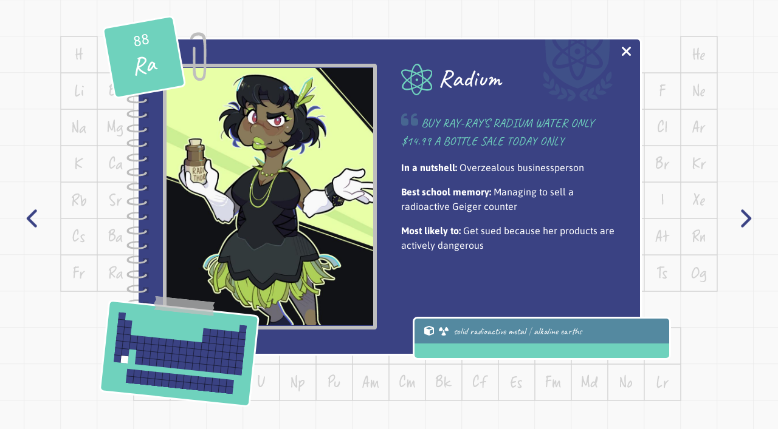

--- FILE ---
content_type: text/html
request_url: https://academy118.com/characters/radium/
body_size: 2564
content:
<!doctype html><html lang=en><head><meta charset=UTF-8><meta name=viewport content="width=device-width,initial-scale=1"><title>Radium | Academy 118</title><meta name=author content="Ava Pun"><meta name=description content="A webcomic about life in the periodic table!"><meta property="og:url" content="https://academy118.com/characters/radium/"><meta property="og:site_name" content="Academy 118"><meta property="og:title" content="Radium"><meta property="og:description" content="In a nutshell: Overzealous businessperson
Best school memory: Managing to sell a radioactive Geiger counter
Most likely to: Get sued because her products are actively dangerous"><meta property="og:locale" content="en_ca"><meta property="og:type" content="article"><meta property="article:section" content="characters"><meta name=twitter:card content="summary"><meta name=twitter:title content="Radium"><meta name=twitter:description content="In a nutshell: Overzealous businessperson
Best school memory: Managing to sell a radioactive Geiger counter
Most likely to: Get sued because her products are actively dangerous"><link rel=stylesheet href="https://academy118.com/scss/main.min.241ec9c7baa4b7d59010e4728439692306ed10a0c34364bf20fcab6a7e6fb618.css" media=screen><link rel=icon type=image/png href=/favicon/favicon-96x96.png sizes=96x96><link rel=icon type=image/svg+xml href=/favicon/favicon.svg><link rel="shortcut icon" href=/favicon/favicon.ico><link rel=apple-touch-icon sizes=180x180 href=/favicon/apple-touch-icon.png><meta name=apple-mobile-web-app-title content="Academy 118"><link rel=manifest href=/favicon/site.webmanifest></head><body><div class="position-fixed bg-primary top-0 bottom-0 start-0 end-0 transition-overlay"></div><div id=swup><div class="position-fixed bg-periodic-table-light top-0 bottom-0 start-0 end-0 z-n1"></div><div class="d-flex flex-column min-vh-100"><div class="container position-relative m-auto swup-characters"><div class="row justify-content-center mt-5 mb-7"><div class="col-11 col-xs-10 col-sm-11 col-md-12 col-lg-10 col-xl-9 col-xxl-8"><div class=position-relative><div class="position-relative character-popup-main bg-primary z-0 overflow-hidden
rounded-top-3 rounded-md-bottom-3 border border-3 border-white text-white"><div class="row g-4 p-4 g-xs-5 p-xs-5"><div class="position-relative col-12 col-md-6 z-1"><img class="character-img img-fluid grey-border rounded swup-fade" src=https://academy118.com/img/characters/radium_hu_11eededb984c9f00.jpg alt="Radium character illustration" width=720 height=900></div><div class="position-relative col-12 col-md-6 fix-p-bulge"><img src=https://academy118.com/img/academy-118-logomark-light.abead250482d10ee29894fb05e7641719e0f32f9c4021ec358c429a092556773.svg alt="Academy 118 logomark" class="position-absolute opacity-10 character-logomark" aria-hidden=true><div class=transition-slide><h1 class=mb-4><img src=https://academy118.com/img/doodles/atom.14cee71e258b4154c8bb8be16ca9af295f01923b4c4fa4f1c455422512623518.svg alt="Decorative doodle" class="d-inline align-top inline-img" aria-hidden=true>
Radium</h1><blockquote class="blockquote caveat text-secondary"><p><i class="fa-solid fa-quote-left text-secondary text-opacity-25 fs-2"></i> BUY RAY-RAY’S RADIUM WATER ONLY $14.99 A BOTTLE SALE TODAY ONLY</p></blockquote><p><strong>In a nutshell:</strong> Overzealous businessperson</p><p><strong>Best school memory:</strong> Managing to sell a radioactive Geiger counter</p><p><strong>Most likely to:</strong> Get sued because her products are actively dangerous</p></div><div class="mb-md-2 mb-xl-5"></div></div></div><a id=character-popup-close-btn class="position-absolute btn btn-link top-0 end-0 no-restore-scroll" title="Close (Esc)" href=https://academy118.com/characters role=button data-swup-animation=overlay><span class="fa-solid fa-close fs-4"></span></a></div><div class=fs-1><img class="position-absolute paperclip-icon p-0 z-2" src=https://academy118.com/img/doodles/paperclip.6fbcf0c3bcd2ee3d2d3eda3f76cba2e12e26316b9d3ae597debd29de40472a3b.svg alt="Decorative paper clip icon" aria-hidden=true><div class="symbol-box position-absolute
d-flex flex-column justify-content-center align-content-center
text-white text-center
bg-secondary rounded-3 border border-3 border-white p-0 z-2"><div class=swup-fade><div class="mt-n1 fs-4">88</div><div class="mt-n2 fix-caveat-centering caveat font-family-headings fw-medium">Ra</div></div></div></div><img class="position-absolute spiral-binding d-none d-md-block p-0 z-1" src=https://academy118.com/img/doodles/spiral-binding.cf385932747784cc37acbf2cf68ff594d16a47256db8cc2171b629cf76f9f264.svg alt="Decorative spiral binding" aria-hidden=true><div class="factoid-box-position pb-md-3"><div class="factoid-box bg-secondary
rounded-bottom-3 rounded-md-top-3 overflow-hidden
border border-3 border-white z-1"><div class="bg-primary bg-opacity-50"><div class="px-3 py-2 text-white swup-fade"><i class="fa-solid fa-cube"></i>&nbsp;
<i class="fa-solid fa-radiation"></i>&nbsp;
<span class=caveat>solid radioactive metal <span class=text-white-50>|</span> alkaline earths</span></div></div><div class="px-3 pt-2 pb-5 pb-md-3 fst-italic swup-fade"></div></div></div><div class="mini-table-box-position position-absolute z-2 pb-3"><div class="mini-table-box bg-secondary rounded-3 border border-3 border-white p-3"><img class="img-fluid mini-table-img swup-fade" src=https://academy118.com/img/mini-tables/mini-table-88.60b1de4a6b9f48bfab56088e423d178350d91e5140bcf8c81c9a6ddceccc61b2.svg alt="Mini periodic table" width=864 height=468>
<img class="position-absolute tape opacity-75 p-0 z-2" src=https://academy118.com/img/doodles/tape.19f591a0aad790cb73957e6723cfe157f8f3d04b855b389a0abe408d265ffe13.svg alt="Decorative tape" aria-hidden=true></div></div></div></div></div></div><div class="position-fixed top-50 start-0 translate-middle-y z-3"><a id=character-popup-prev-btn class="btn btn-link px-sm-4 px-xl-5 py-7" href=https://academy118.com/characters/francium/ role=button data-swup-animation=left title="Previous (Left arrow)"><span class="fa-solid fa-angle-left fs-1 text-stroke-white"></span></a></div><div class="position-fixed top-50 end-0 translate-middle-y z-3"><a id=character-popup-next-btn class="btn btn-link px-sm-4 px-xl-5 py-7" href=https://academy118.com/characters/actinium/ role=button data-swup-animation=right title="Next (Right arrow)"><span class="fa-solid fa-angle-right fs-1 text-stroke-white"></span></a></div></div></div><script src=https://academy118.com/js/main.min.069347864f610394c11c75819ce16359dda7f9962966d6163b5fd6482a319ece.js type="cfd8cec854214c544897eaf9-text/javascript"></script><script src="/cdn-cgi/scripts/7d0fa10a/cloudflare-static/rocket-loader.min.js" data-cf-settings="cfd8cec854214c544897eaf9-|49" defer></script><script defer src="https://static.cloudflareinsights.com/beacon.min.js/vcd15cbe7772f49c399c6a5babf22c1241717689176015" integrity="sha512-ZpsOmlRQV6y907TI0dKBHq9Md29nnaEIPlkf84rnaERnq6zvWvPUqr2ft8M1aS28oN72PdrCzSjY4U6VaAw1EQ==" data-cf-beacon='{"version":"2024.11.0","token":"4541fda51b244496bd2ec862d0295a9b","r":1,"server_timing":{"name":{"cfCacheStatus":true,"cfEdge":true,"cfExtPri":true,"cfL4":true,"cfOrigin":true,"cfSpeedBrain":true},"location_startswith":null}}' crossorigin="anonymous"></script>
</body></html>

--- FILE ---
content_type: text/html
request_url: https://academy118.com/characters/radium/
body_size: 2443
content:
<!doctype html><html lang=en><head><meta charset=UTF-8><meta name=viewport content="width=device-width,initial-scale=1"><title>Radium | Academy 118</title><meta name=author content="Ava Pun"><meta name=description content="A webcomic about life in the periodic table!"><meta property="og:url" content="https://academy118.com/characters/radium/"><meta property="og:site_name" content="Academy 118"><meta property="og:title" content="Radium"><meta property="og:description" content="In a nutshell: Overzealous businessperson
Best school memory: Managing to sell a radioactive Geiger counter
Most likely to: Get sued because her products are actively dangerous"><meta property="og:locale" content="en_ca"><meta property="og:type" content="article"><meta property="article:section" content="characters"><meta name=twitter:card content="summary"><meta name=twitter:title content="Radium"><meta name=twitter:description content="In a nutshell: Overzealous businessperson
Best school memory: Managing to sell a radioactive Geiger counter
Most likely to: Get sued because her products are actively dangerous"><link rel=stylesheet href="https://academy118.com/scss/main.min.241ec9c7baa4b7d59010e4728439692306ed10a0c34364bf20fcab6a7e6fb618.css" media=screen><link rel=icon type=image/png href=/favicon/favicon-96x96.png sizes=96x96><link rel=icon type=image/svg+xml href=/favicon/favicon.svg><link rel="shortcut icon" href=/favicon/favicon.ico><link rel=apple-touch-icon sizes=180x180 href=/favicon/apple-touch-icon.png><meta name=apple-mobile-web-app-title content="Academy 118"><link rel=manifest href=/favicon/site.webmanifest></head><body><div class="position-fixed bg-primary top-0 bottom-0 start-0 end-0 transition-overlay"></div><div id=swup><div class="position-fixed bg-periodic-table-light top-0 bottom-0 start-0 end-0 z-n1"></div><div class="d-flex flex-column min-vh-100"><div class="container position-relative m-auto swup-characters"><div class="row justify-content-center mt-5 mb-7"><div class="col-11 col-xs-10 col-sm-11 col-md-12 col-lg-10 col-xl-9 col-xxl-8"><div class=position-relative><div class="position-relative character-popup-main bg-primary z-0 overflow-hidden
rounded-top-3 rounded-md-bottom-3 border border-3 border-white text-white"><div class="row g-4 p-4 g-xs-5 p-xs-5"><div class="position-relative col-12 col-md-6 z-1"><img class="character-img img-fluid grey-border rounded swup-fade" src=https://academy118.com/img/characters/radium_hu_11eededb984c9f00.jpg alt="Radium character illustration" width=720 height=900></div><div class="position-relative col-12 col-md-6 fix-p-bulge"><img src=https://academy118.com/img/academy-118-logomark-light.abead250482d10ee29894fb05e7641719e0f32f9c4021ec358c429a092556773.svg alt="Academy 118 logomark" class="position-absolute opacity-10 character-logomark" aria-hidden=true><div class=transition-slide><h1 class=mb-4><img src=https://academy118.com/img/doodles/atom.14cee71e258b4154c8bb8be16ca9af295f01923b4c4fa4f1c455422512623518.svg alt="Decorative doodle" class="d-inline align-top inline-img" aria-hidden=true>
Radium</h1><blockquote class="blockquote caveat text-secondary"><p><i class="fa-solid fa-quote-left text-secondary text-opacity-25 fs-2"></i> BUY RAY-RAY’S RADIUM WATER ONLY $14.99 A BOTTLE SALE TODAY ONLY</p></blockquote><p><strong>In a nutshell:</strong> Overzealous businessperson</p><p><strong>Best school memory:</strong> Managing to sell a radioactive Geiger counter</p><p><strong>Most likely to:</strong> Get sued because her products are actively dangerous</p></div><div class="mb-md-2 mb-xl-5"></div></div></div><a id=character-popup-close-btn class="position-absolute btn btn-link top-0 end-0 no-restore-scroll" title="Close (Esc)" href=https://academy118.com/characters role=button data-swup-animation=overlay><span class="fa-solid fa-close fs-4"></span></a></div><div class=fs-1><img class="position-absolute paperclip-icon p-0 z-2" src=https://academy118.com/img/doodles/paperclip.6fbcf0c3bcd2ee3d2d3eda3f76cba2e12e26316b9d3ae597debd29de40472a3b.svg alt="Decorative paper clip icon" aria-hidden=true><div class="symbol-box position-absolute
d-flex flex-column justify-content-center align-content-center
text-white text-center
bg-secondary rounded-3 border border-3 border-white p-0 z-2"><div class=swup-fade><div class="mt-n1 fs-4">88</div><div class="mt-n2 fix-caveat-centering caveat font-family-headings fw-medium">Ra</div></div></div></div><img class="position-absolute spiral-binding d-none d-md-block p-0 z-1" src=https://academy118.com/img/doodles/spiral-binding.cf385932747784cc37acbf2cf68ff594d16a47256db8cc2171b629cf76f9f264.svg alt="Decorative spiral binding" aria-hidden=true><div class="factoid-box-position pb-md-3"><div class="factoid-box bg-secondary
rounded-bottom-3 rounded-md-top-3 overflow-hidden
border border-3 border-white z-1"><div class="bg-primary bg-opacity-50"><div class="px-3 py-2 text-white swup-fade"><i class="fa-solid fa-cube"></i>&nbsp;
<i class="fa-solid fa-radiation"></i>&nbsp;
<span class=caveat>solid radioactive metal <span class=text-white-50>|</span> alkaline earths</span></div></div><div class="px-3 pt-2 pb-5 pb-md-3 fst-italic swup-fade"></div></div></div><div class="mini-table-box-position position-absolute z-2 pb-3"><div class="mini-table-box bg-secondary rounded-3 border border-3 border-white p-3"><img class="img-fluid mini-table-img swup-fade" src=https://academy118.com/img/mini-tables/mini-table-88.60b1de4a6b9f48bfab56088e423d178350d91e5140bcf8c81c9a6ddceccc61b2.svg alt="Mini periodic table" width=864 height=468>
<img class="position-absolute tape opacity-75 p-0 z-2" src=https://academy118.com/img/doodles/tape.19f591a0aad790cb73957e6723cfe157f8f3d04b855b389a0abe408d265ffe13.svg alt="Decorative tape" aria-hidden=true></div></div></div></div></div></div><div class="position-fixed top-50 start-0 translate-middle-y z-3"><a id=character-popup-prev-btn class="btn btn-link px-sm-4 px-xl-5 py-7" href=https://academy118.com/characters/francium/ role=button data-swup-animation=left title="Previous (Left arrow)"><span class="fa-solid fa-angle-left fs-1 text-stroke-white"></span></a></div><div class="position-fixed top-50 end-0 translate-middle-y z-3"><a id=character-popup-next-btn class="btn btn-link px-sm-4 px-xl-5 py-7" href=https://academy118.com/characters/actinium/ role=button data-swup-animation=right title="Next (Right arrow)"><span class="fa-solid fa-angle-right fs-1 text-stroke-white"></span></a></div></div></div><script src=https://academy118.com/js/main.min.069347864f610394c11c75819ce16359dda7f9962966d6163b5fd6482a319ece.js type="ea7f21b530a69bae84c4ac5e-text/javascript"></script><script src="/cdn-cgi/scripts/7d0fa10a/cloudflare-static/rocket-loader.min.js" data-cf-settings="ea7f21b530a69bae84c4ac5e-|49" defer></script><script defer src="https://static.cloudflareinsights.com/beacon.min.js/vcd15cbe7772f49c399c6a5babf22c1241717689176015" integrity="sha512-ZpsOmlRQV6y907TI0dKBHq9Md29nnaEIPlkf84rnaERnq6zvWvPUqr2ft8M1aS28oN72PdrCzSjY4U6VaAw1EQ==" data-cf-beacon='{"version":"2024.11.0","token":"4541fda51b244496bd2ec862d0295a9b","r":1,"server_timing":{"name":{"cfCacheStatus":true,"cfEdge":true,"cfExtPri":true,"cfL4":true,"cfOrigin":true,"cfSpeedBrain":true},"location_startswith":null}}' crossorigin="anonymous"></script>
</body></html>

--- FILE ---
content_type: text/css
request_url: https://academy118.com/scss/main.min.241ec9c7baa4b7d59010e4728439692306ed10a0c34364bf20fcab6a7e6fb618.css
body_size: 8869
content:
@font-face{font-display:swap;font-family:asap;font-style:normal;font-weight:400;src:url(/fonts-2025-03-02/asap-v30-latin-regular.woff2)format("woff2")}@font-face{font-display:swap;font-family:asap;font-style:italic;font-weight:400;src:url(/fonts-2025-03-02/asap-v30-latin-italic.woff2)format("woff2")}@font-face{font-display:swap;font-family:asap;font-style:normal;font-weight:700;src:url(/fonts-2025-03-02/asap-v30-latin-700.woff2)format("woff2")}@font-face{font-display:swap;font-family:asap;font-style:italic;font-weight:700;src:url(/fonts-2025-03-02/asap-v30-latin-700italic.woff2)format("woff2")}@font-face{font-display:swap;font-family:caveat;font-style:normal;font-weight:400;src:url(/fonts-2025-03-02/caveat-v18-latin-regular.woff2)format("woff2")}@font-face{font-display:swap;font-family:caveat;font-style:normal;font-weight:500;src:url(/fonts-2025-03-02/caveat-v18-latin-500.woff2)format("woff2")}/*!* Font Awesome Free 6.7.2 by @fontawesome - https://fontawesome.com
* License - https://fontawesome.com/license/free (Icons: CC BY 4.0, Fonts: SIL OFL 1.1, Code: MIT License)
* Copyright 2024 Fonticons, Inc.*/.fa-solid,.fa-regular,.fa-brands{-moz-osx-font-smoothing:grayscale;-webkit-font-smoothing:antialiased;display:var(--fa-display,inline-block);font-style:normal;font-variant:normal;line-height:1;text-rendering:auto}.fa-solid::before,.fa-regular::before,.fa-brands::before{content:var(--fa)}.fa-solid,.fa-regular{font-family:'font awesome 6 free'}.fa-brands{font-family:'font awesome 6 brands'}@keyframes fa-beat{0%,90%{transform:scale(1)}45%{transform:scale(var(--fa-beat-scale,1.25))}}@keyframes fa-bounce{0%{transform:scale(1,1)translateY(0)}10%{transform:scale(var(--fa-bounce-start-scale-x,1.1),var(--fa-bounce-start-scale-y,.9))translateY(0)}30%{transform:scale(var(--fa-bounce-jump-scale-x,.9),var(--fa-bounce-jump-scale-y,1.1))translateY(var(--fa-bounce-height,-.5em))}50%{transform:scale(var(--fa-bounce-land-scale-x,1.05),var(--fa-bounce-land-scale-y,.95))translateY(0)}57%{transform:scale(1,1)translateY(var(--fa-bounce-rebound,-.125em))}64%{transform:scale(1,1)translateY(0)}100%{transform:scale(1,1)translateY(0)}}@keyframes fa-fade{50%{opacity:var(--fa-fade-opacity,.4)}}@keyframes fa-beat-fade{0%,100%{opacity:var(--fa-beat-fade-opacity,.4);transform:scale(1)}50%{opacity:1;transform:scale(var(--fa-beat-fade-scale,1.125))}}@keyframes fa-flip{50%{transform:rotate3d(var(--fa-flip-x,0),var(--fa-flip-y,1),var(--fa-flip-z,0),var(--fa-flip-angle,-180deg))}}@keyframes fa-shake{0%{transform:rotate(-15deg)}4%{transform:rotate(15deg)}8%,24%{transform:rotate(-18deg)}12%,28%{transform:rotate(18deg)}16%{transform:rotate(-22deg)}20%{transform:rotate(22deg)}32%{transform:rotate(-12deg)}36%{transform:rotate(12deg)}40%,100%{transform:rotate(0)}}@keyframes fa-spin{0%{transform:rotate(0)}100%{transform:rotate(360deg)}}.fa-file-lines{--fa:"\f15c"}.fa-cloud{--fa:"\f0c2"}.fa-angle-right{--fa:"\f105"}.fa-radiation{--fa:"\f7b9"}.fa-user{--fa:"\f007"}.fa-angles-right{--fa:"\f101"}.fa-arrow-right{--fa:"\f061"}.fa-cube{--fa:"\f1b2"}.fa-arrow-left{--fa:"\f060"}.fa-flask{--fa:"\f0c3"}.fa-droplet{--fa:"\f043"}.fa-magnifying-glass{--fa:"\f002"}.fa-xmark{--fa:"\f00d"}.fa-close{--fa:"\f00d"}.fa-quote-left{--fa:"\f10d"}.fa-angles-left{--fa:"\f100"}.fa-calendar{--fa:"\f133"}.fa-rss{--fa:"\f09e"}.fa-angle-left{--fa:"\f104"}.fa-sr-only{position:absolute;width:1px;height:1px;padding:0;margin:-1px;overflow:hidden;clip:rect(0,0,0,0);white-space:nowrap;border-width:0}/*!* Font Awesome Free 6.7.2 by @fontawesome - https://fontawesome.com
* License - https://fontawesome.com/license/free (Icons: CC BY 4.0, Fonts: SIL OFL 1.1, Code: MIT License)
* Copyright 2024 Fonticons, Inc.*/:root{--fa-style-family-classic:'Font Awesome 6 Free';--fa-font-regular:normal 400 1em/1 'Font Awesome 6 Free'}@font-face{font-family:'font awesome 6 free';font-style:normal;font-weight:400;font-display:block;src:url(/fonts-2025-03-02/fa-regular-400.woff2)format("woff2"),url(/fonts-2025-03-02/fa-regular-400.ttf)format("truetype")}.fa-regular{font-weight:400}/*!* Font Awesome Free 6.7.2 by @fontawesome - https://fontawesome.com
* License - https://fontawesome.com/license/free (Icons: CC BY 4.0, Fonts: SIL OFL 1.1, Code: MIT License)
* Copyright 2024 Fonticons, Inc.*/:root{--fa-style-family-classic:'Font Awesome 6 Free';--fa-font-solid:normal 900 1em/1 'Font Awesome 6 Free'}@font-face{font-family:'font awesome 6 free';font-style:normal;font-weight:900;font-display:block;src:url(/fonts-2025-03-02/fa-solid-900.woff2)format("woff2"),url(/fonts-2025-03-02/fa-solid-900.ttf)format("truetype")}.fa-solid{font-weight:900}/*!* Font Awesome Free 6.7.2 by @fontawesome - https://fontawesome.com
* License - https://fontawesome.com/license/free (Icons: CC BY 4.0, Fonts: SIL OFL 1.1, Code: MIT License)
* Copyright 2024 Fonticons, Inc.*/:root{--fa-style-family-brands:'Font Awesome 6 Brands';--fa-font-brands:normal 400 1em/1 'Font Awesome 6 Brands'}@font-face{font-family:'font awesome 6 brands';font-style:normal;font-weight:400;font-display:block;src:url(/fonts-2025-03-02/fa-brands-400.woff2)format("woff2"),url(/fonts-2025-03-02/fa-brands-400.ttf)format("truetype")}.fa-brands{font-weight:400}.fa-patreon{--fa:"\f3d9"}/*!* Bootstrap v5.3.8 (https://getbootstrap.com/)
* Copyright 2011-2025 The Bootstrap Authors
* Licensed under MIT (https://github.com/twbs/bootstrap/blob/main/LICENSE)*/:root{--bs-blue:#0d6efd;--bs-indigo:#6610f2;--bs-purple:#6f42c1;--bs-pink:#d63384;--bs-red:#dc3545;--bs-orange:#fd7e14;--bs-yellow:#ffc107;--bs-green:#198754;--bs-teal:#20c997;--bs-cyan:#0dcaf0;--bs-black:#000;--bs-white:#fff;--bs-gray:#6c757d;--bs-gray-dark:#343a40;--bs-gray-100:#f8f9fa;--bs-gray-200:#e9ecef;--bs-gray-300:#dee2e6;--bs-gray-400:#ced4da;--bs-gray-500:#adb5bd;--bs-gray-600:#6c757d;--bs-gray-700:#495057;--bs-gray-800:#343a40;--bs-gray-900:#212529;--bs-primary:#3a4283;--bs-secondary:#6fd2bd;--bs-success:#198754;--bs-info:#0dcaf0;--bs-warning:#ffc107;--bs-danger:#dc3545;--bs-light:#f8f9fa;--bs-dark:#212529;--bs-primary-rgb:58, 66, 131;--bs-secondary-rgb:111, 210, 189;--bs-success-rgb:25, 135, 84;--bs-info-rgb:13, 202, 240;--bs-warning-rgb:255, 193, 7;--bs-danger-rgb:220, 53, 69;--bs-light-rgb:248, 249, 250;--bs-dark-rgb:33, 37, 41;--bs-primary-text-emphasis:#171a34;--bs-secondary-text-emphasis:#2c544c;--bs-success-text-emphasis:#0a3622;--bs-info-text-emphasis:#055160;--bs-warning-text-emphasis:#664d03;--bs-danger-text-emphasis:#58151c;--bs-light-text-emphasis:#495057;--bs-dark-text-emphasis:#495057;--bs-primary-bg-subtle:#d8d9e6;--bs-secondary-bg-subtle:#e2f6f2;--bs-success-bg-subtle:#d1e7dd;--bs-info-bg-subtle:#cff4fc;--bs-warning-bg-subtle:#fff3cd;--bs-danger-bg-subtle:#f8d7da;--bs-light-bg-subtle:#fcfcfd;--bs-dark-bg-subtle:#ced4da;--bs-primary-border-subtle:#b0b3cd;--bs-secondary-border-subtle:#c5ede5;--bs-success-border-subtle:#a3cfbb;--bs-info-border-subtle:#9eeaf9;--bs-warning-border-subtle:#ffe69c;--bs-danger-border-subtle:#f1aeb5;--bs-light-border-subtle:#e9ecef;--bs-dark-border-subtle:#adb5bd;--bs-white-rgb:255, 255, 255;--bs-black-rgb:0, 0, 0;--bs-font-sans-serif:system-ui, -apple-system, "Segoe UI", Roboto, "Helvetica Neue", "Noto Sans", "Liberation Sans", Arial, sans-serif, "Apple Color Emoji", "Segoe UI Emoji", "Segoe UI Symbol", "Noto Color Emoji";--bs-font-monospace:SFMono-Regular, Menlo, Monaco, Consolas, "Liberation Mono", "Courier New", monospace;--bs-gradient:linear-gradient(180deg, rgba(255, 255, 255, 0.15), rgba(255, 255, 255, 0));--bs-body-font-family:"Asap", sans-serif;--bs-body-font-size:1rem;--bs-body-font-weight:400;--bs-body-line-height:1.5;--bs-body-color:#212529;--bs-body-color-rgb:33, 37, 41;--bs-body-bg:#fff;--bs-body-bg-rgb:255, 255, 255;--bs-emphasis-color:#000;--bs-emphasis-color-rgb:0, 0, 0;--bs-secondary-color:rgba(33, 37, 41, 0.75);--bs-secondary-color-rgb:33, 37, 41;--bs-secondary-bg:#e9ecef;--bs-secondary-bg-rgb:233, 236, 239;--bs-tertiary-color:rgba(33, 37, 41, 0.5);--bs-tertiary-color-rgb:33, 37, 41;--bs-tertiary-bg:#f8f9fa;--bs-tertiary-bg-rgb:248, 249, 250;--bs-heading-color:inherit;--bs-link-color:#3a4283;--bs-link-color-rgb:58, 66, 131;--bs-link-decoration:underline;--bs-link-hover-color:#6fd2bd;--bs-link-hover-color-rgb:111, 210, 189;--bs-code-color:#d63384;--bs-highlight-color:#212529;--bs-highlight-bg:#fff3cd;--bs-border-width:1px;--bs-border-style:solid;--bs-border-color:#dee2e6;--bs-border-color-translucent:rgba(0, 0, 0, 0.175);--bs-border-radius:0.25rem;--bs-border-radius-sm:0.25rem;--bs-border-radius-lg:0.5rem;--bs-border-radius-xl:1rem;--bs-border-radius-xxl:2rem;--bs-border-radius-2xl:var(--bs-border-radius-xxl);--bs-border-radius-pill:50rem;--bs-box-shadow:0 0.5rem 1rem rgba(0, 0, 0, 0.15);--bs-box-shadow-sm:0 0.125rem 0.25rem rgba(0, 0, 0, 0.075);--bs-box-shadow-lg:0 1rem 3rem rgba(0, 0, 0, 0.175);--bs-box-shadow-inset:inset 0 1px 2px rgba(0, 0, 0, 0.075);--bs-focus-ring-width:0.25rem;--bs-focus-ring-opacity:0.25;--bs-focus-ring-color:rgba(58, 66, 131, 0.25);--bs-form-valid-color:#198754;--bs-form-valid-border-color:#198754;--bs-form-invalid-color:#dc3545;--bs-form-invalid-border-color:#dc3545}*,*::before,*::after{box-sizing:border-box}@media(prefers-reduced-motion:no-preference){:root{scroll-behavior:smooth}}body{margin:0;font-family:var(--bs-body-font-family);font-size:var(--bs-body-font-size);font-weight:var(--bs-body-font-weight);line-height:var(--bs-body-line-height);color:var(--bs-body-color);text-align:var(--bs-body-text-align);background-color:var(--bs-body-bg);-webkit-text-size-adjust:100%;-webkit-tap-highlight-color:transparent}hr{margin:1rem 0;color:#6fd2bd;border:0;border-top:4px solid;opacity:100%}h5,.h5,h2,.h2,h1,.h1{margin-top:0;margin-bottom:.5rem;font-family:caveat,sans-serif;font-weight:500;line-height:1.2;color:var(--bs-heading-color)}h1,.h1{font-size:calc(1.375rem + 1.5vw)}@media(min-width:1200px){h1,.h1{font-size:2.5rem}}h2,.h2{font-size:calc(1.325rem + .9vw)}@media(min-width:1200px){h2,.h2{font-size:2rem}}h5,.h5{font-size:1.25rem}p{margin-top:0;margin-bottom:1rem}ol,ul{padding-left:2rem}ol,ul{margin-top:0;margin-bottom:1rem}ol ol,ul ul,ol ul,ul ol{margin-bottom:0}blockquote{margin:0 0 1rem}strong{font-weight:bolder}small,.small{font-size:.875em}sub{position:relative;font-size:.75em;line-height:0;vertical-align:baseline}sub{bottom:-.25em}a{color:rgba(var(--bs-link-color-rgb),var(--bs-link-opacity,1));text-decoration:underline}a:hover{--bs-link-color-rgb:var(--bs-link-hover-color-rgb)}a:not([href]):not([class]),a:not([href]):not([class]):hover{color:inherit;text-decoration:none}img{vertical-align:middle}button{border-radius:0}button:focus:not(:focus-visible){outline:0}button{margin:0;font-family:inherit;font-size:inherit;line-height:inherit}button{text-transform:none}button{-webkit-appearance:button}button:not(:disabled){cursor:pointer}::-moz-focus-inner{padding:0;border-style:none}::-webkit-datetime-edit-fields-wrapper,::-webkit-datetime-edit-text,::-webkit-datetime-edit-minute,::-webkit-datetime-edit-hour-field,::-webkit-datetime-edit-day-field,::-webkit-datetime-edit-month-field,::-webkit-datetime-edit-year-field{padding:0}::-webkit-inner-spin-button{height:auto}::-webkit-search-decoration{-webkit-appearance:none}::-webkit-color-swatch-wrapper{padding:0}::file-selector-button{font:inherit;-webkit-appearance:button}.display-3{font-weight:500;line-height:1.2;font-size:calc(1.525rem + 3.3vw)}@media(min-width:1200px){.display-3{font-size:4rem}}.display-4{font-weight:500;line-height:1.2;font-size:calc(1.475rem + 2.7vw)}@media(min-width:1200px){.display-4{font-size:3.5rem}}.blockquote{margin-bottom:1rem;font-size:1.25rem}.blockquote>:last-child{margin-bottom:0}.img-fluid{max-width:100%;height:auto}.img-thumbnail{padding:.25rem;background-color:var(--bs-body-bg);border:var(--bs-border-width)solid var(--bs-border-color);border-radius:var(--bs-border-radius);max-width:100%;height:auto}.container{--bs-gutter-x:1.5rem;--bs-gutter-y:0;width:100%;padding-right:calc(var(--bs-gutter-x) * .5);padding-left:calc(var(--bs-gutter-x) * .5);margin-right:auto;margin-left:auto}@media(min-width:576px){.container{max-width:540px}}@media(min-width:768px){.container{max-width:720px}}@media(min-width:992px){.container{max-width:960px}}@media(min-width:1200px){.container{max-width:1140px}}@media(min-width:1400px){.container{max-width:1320px}}:root{--bs-breakpoint-xxs:0;--bs-breakpoint-xs:440px;--bs-breakpoint-sm:576px;--bs-breakpoint-md:768px;--bs-breakpoint-lg:992px;--bs-breakpoint-xl:1200px;--bs-breakpoint-xxl:1400px}.row{--bs-gutter-x:1.5rem;--bs-gutter-y:0;display:flex;flex-wrap:wrap;margin-top:calc(-1 * var(--bs-gutter-y));margin-right:calc(-.5 * var(--bs-gutter-x));margin-left:calc(-.5 * var(--bs-gutter-x))}.row>*{flex-shrink:0;width:100%;max-width:100%;padding-right:calc(var(--bs-gutter-x) * .5);padding-left:calc(var(--bs-gutter-x) * .5);margin-top:var(--bs-gutter-y)}.col{flex:1 0}.col-auto{flex:none;width:auto}.col-3{flex:none;width:25%}.col-11{flex:none;width:91.66666667%}.col-12{flex:none;width:100%}.g-0,.gx-0{--bs-gutter-x:0}.g-0{--bs-gutter-y:0}.g-1{--bs-gutter-x:0.25rem}.g-1,.gy-1{--bs-gutter-y:0.25rem}.gx-3{--bs-gutter-x:1rem}.g-4{--bs-gutter-x:1.5rem}.g-4{--bs-gutter-y:1.5rem}@media(min-width:440px){.col-xs-10{flex:none;width:83.33333333%}.g-xs-5{--bs-gutter-x:2.5rem}.g-xs-5{--bs-gutter-y:2.5rem}}@media(min-width:576px){.col-sm-auto{flex:none;width:auto}.col-sm-8{flex:none;width:66.66666667%}.col-sm-11{flex:none;width:91.66666667%}}@media(min-width:768px){.col-md-auto{flex:none;width:auto}.col-md-6{flex:none;width:50%}.col-md-10{flex:none;width:83.33333333%}.col-md-12{flex:none;width:100%}}@media(min-width:992px){.col-lg-8{flex:none;width:66.66666667%}.col-lg-10{flex:none;width:83.33333333%}}@media(min-width:1200px){.col-xl-7{flex:none;width:58.33333333%}.col-xl-9{flex:none;width:75%}}@media(min-width:1400px){.col-xxl-8{flex:none;width:66.66666667%}}.btn{--bs-btn-padding-x:0.75rem;--bs-btn-padding-y:0.375rem;--bs-btn-font-family: ;--bs-btn-font-size:1rem;--bs-btn-font-weight:400;--bs-btn-line-height:1.5;--bs-btn-color:var(--bs-body-color);--bs-btn-bg:transparent;--bs-btn-border-width:var(--bs-border-width);--bs-btn-border-color:transparent;--bs-btn-border-radius:var(--bs-border-radius);--bs-btn-hover-border-color:transparent;--bs-btn-box-shadow:inset 0 1px 0 rgba(255, 255, 255, 0.15), 0 1px 1px rgba(0, 0, 0, 0.075);--bs-btn-disabled-opacity:0.65;--bs-btn-focus-box-shadow:0 0 0 0.25rem rgba(var(--bs-btn-focus-shadow-rgb), .5);display:inline-block;padding:var(--bs-btn-padding-y)var(--bs-btn-padding-x);font-family:var(--bs-btn-font-family);font-size:var(--bs-btn-font-size);font-weight:var(--bs-btn-font-weight);line-height:var(--bs-btn-line-height);color:var(--bs-btn-color);text-align:center;text-decoration:none;vertical-align:middle;cursor:pointer;user-select:none;border:var(--bs-btn-border-width)solid var(--bs-btn-border-color);border-radius:var(--bs-btn-border-radius);background-color:var(--bs-btn-bg);transition:color .15s ease-in-out,background-color .15s ease-in-out,border-color .15s ease-in-out,box-shadow .15s ease-in-out}@media(prefers-reduced-motion:reduce){.btn{transition:none}}.btn:hover{color:var(--bs-btn-hover-color);background-color:var(--bs-btn-hover-bg);border-color:var(--bs-btn-hover-border-color)}.btn:focus-visible{color:var(--bs-btn-hover-color);background-color:var(--bs-btn-hover-bg);border-color:var(--bs-btn-hover-border-color);outline:0;box-shadow:var(--bs-btn-focus-box-shadow)}:not(.btn-check)+.btn:active,.btn:first-child:active,.btn.active{color:var(--bs-btn-active-color);background-color:var(--bs-btn-active-bg);border-color:var(--bs-btn-active-border-color)}:not(.btn-check)+.btn:active:focus-visible,.btn:first-child:active:focus-visible,.btn.active:focus-visible{box-shadow:var(--bs-btn-focus-box-shadow)}.btn:disabled,.btn.disabled{color:var(--bs-btn-disabled-color);pointer-events:none;background-color:var(--bs-btn-disabled-bg);border-color:var(--bs-btn-disabled-border-color);opacity:var(--bs-btn-disabled-opacity)}.btn-outline-secondary{--bs-btn-color:#6fd2bd;--bs-btn-border-color:#6fd2bd;--bs-btn-hover-color:#000;--bs-btn-hover-bg:#6fd2bd;--bs-btn-hover-border-color:#6fd2bd;--bs-btn-focus-shadow-rgb:111, 210, 189;--bs-btn-active-color:#000;--bs-btn-active-bg:#6fd2bd;--bs-btn-active-border-color:#6fd2bd;--bs-btn-active-shadow:inset 0 3px 5px rgba(0, 0, 0, 0.125);--bs-btn-disabled-color:#6fd2bd;--bs-btn-disabled-bg:transparent;--bs-btn-disabled-border-color:#6fd2bd;--bs-gradient:none}.btn-link{--bs-btn-font-weight:400;--bs-btn-color:var(--bs-link-color);--bs-btn-bg:transparent;--bs-btn-border-color:transparent;--bs-btn-hover-color:var(--bs-link-hover-color);--bs-btn-hover-border-color:transparent;--bs-btn-active-color:var(--bs-link-hover-color);--bs-btn-active-border-color:transparent;--bs-btn-disabled-color:#6c757d;--bs-btn-disabled-border-color:transparent;--bs-btn-box-shadow:0 0 0 #000;--bs-btn-focus-shadow-rgb:88, 94, 150;text-decoration:underline}.btn-link:focus-visible{color:var(--bs-btn-color)}.btn-link:hover{color:var(--bs-btn-hover-color)}.fade{transition:opacity .15s linear}@media(prefers-reduced-motion:reduce){.fade{transition:none}}.fade:not(.show){opacity:0}.collapse:not(.show){display:none}.collapsing{height:0;overflow:hidden;transition:height .35s ease}@media(prefers-reduced-motion:reduce){.collapsing{transition:none}}.nav{--bs-nav-link-padding-x:1rem;--bs-nav-link-padding-y:0.5rem;--bs-nav-link-font-weight: ;--bs-nav-link-color:var(--bs-link-color);--bs-nav-link-hover-color:var(--bs-link-hover-color);--bs-nav-link-disabled-color:var(--bs-secondary-color);display:flex;flex-wrap:wrap;padding-left:0;margin-bottom:0;list-style:none}.nav-link{display:block;padding:var(--bs-nav-link-padding-y)var(--bs-nav-link-padding-x);font-size:var(--bs-nav-link-font-size);font-weight:var(--bs-nav-link-font-weight);color:var(--bs-nav-link-color);text-decoration:none;background:0 0;border:0;transition:color .15s ease-in-out,background-color .15s ease-in-out,border-color .15s ease-in-out}@media(prefers-reduced-motion:reduce){.nav-link{transition:none}}.nav-link:hover,.nav-link:focus{color:var(--bs-nav-link-hover-color)}.nav-link:focus-visible{outline:0;box-shadow:0 0 0 .25rem rgba(58,66,131,.25)}.nav-link.disabled,.nav-link:disabled{color:var(--bs-nav-link-disabled-color);pointer-events:none;cursor:default}.navbar{--bs-navbar-padding-x:0;--bs-navbar-padding-y:0.5rem;--bs-navbar-color:rgba(var(--bs-emphasis-color-rgb), 0.65);--bs-navbar-hover-color:rgba(var(--bs-emphasis-color-rgb), 0.8);--bs-navbar-disabled-color:rgba(var(--bs-emphasis-color-rgb), 0.3);--bs-navbar-active-color:rgba(var(--bs-emphasis-color-rgb), 1);--bs-navbar-brand-padding-y:0.3125rem;--bs-navbar-brand-margin-end:1rem;--bs-navbar-brand-font-size:1.25rem;--bs-navbar-brand-color:rgba(var(--bs-emphasis-color-rgb), 1);--bs-navbar-brand-hover-color:rgba(var(--bs-emphasis-color-rgb), 1);--bs-navbar-nav-link-padding-x:0.5rem;--bs-navbar-toggler-padding-y:0;--bs-navbar-toggler-padding-x:0;--bs-navbar-toggler-font-size:1.25rem;--bs-navbar-toggler-icon-bg:url("data:image/svg+xml,%3csvg xmlns='http://www.w3.org/2000/svg' viewBox='0 0 30 30'%3e%3cpath stroke='rgba%2833, 37, 41, 0.75%29' stroke-linecap='round' stroke-miterlimit='10' stroke-width='2' d='M4 7h22M4 15h22M4 23h22'/%3e%3c/svg%3e");--bs-navbar-toggler-border-color:rgba(var(--bs-emphasis-color-rgb), 0.15);--bs-navbar-toggler-border-radius:var(--bs-border-radius);--bs-navbar-toggler-focus-width:0.25rem;--bs-navbar-toggler-transition:box-shadow 0.15s ease-in-out;position:relative;display:flex;flex-wrap:wrap;align-items:center;justify-content:space-between;padding:var(--bs-navbar-padding-y)var(--bs-navbar-padding-x)}.navbar>.container{display:flex;flex-wrap:inherit;align-items:center;justify-content:space-between}.navbar-nav{--bs-nav-link-padding-x:0;--bs-nav-link-padding-y:0.5rem;--bs-nav-link-font-weight: ;--bs-nav-link-color:var(--bs-navbar-color);--bs-nav-link-hover-color:var(--bs-navbar-hover-color);--bs-nav-link-disabled-color:var(--bs-navbar-disabled-color);display:flex;flex-direction:column;padding-left:0;margin-bottom:0;list-style:none}.navbar-nav .nav-link.active{color:var(--bs-navbar-active-color)}.navbar-collapse{flex-grow:1;flex-basis:100%;align-items:center}.navbar-toggler{padding:var(--bs-navbar-toggler-padding-y)var(--bs-navbar-toggler-padding-x);font-size:var(--bs-navbar-toggler-font-size);line-height:1;color:var(--bs-navbar-color);background-color:initial;border:var(--bs-border-width)solid var(--bs-navbar-toggler-border-color);border-radius:var(--bs-navbar-toggler-border-radius);transition:var(--bs-navbar-toggler-transition)}@media(prefers-reduced-motion:reduce){.navbar-toggler{transition:none}}.navbar-toggler:hover{text-decoration:none}.navbar-toggler:focus{text-decoration:none;outline:0;box-shadow:0 0 0 var(--bs-navbar-toggler-focus-width)}@media(min-width:992px){.navbar-expand-lg{flex-wrap:nowrap;justify-content:flex-start}.navbar-expand-lg .navbar-nav{flex-direction:row}.navbar-expand-lg .navbar-nav .nav-link{padding-right:var(--bs-navbar-nav-link-padding-x);padding-left:var(--bs-navbar-nav-link-padding-x)}.navbar-expand-lg .navbar-collapse{display:flex!important;flex-basis:auto}.navbar-expand-lg .navbar-toggler{display:none}}.navbar-dark{--bs-navbar-color:#6fd2bd;--bs-navbar-hover-color:white;--bs-navbar-disabled-color:rgba(255, 255, 255, 0.25);--bs-navbar-active-color:white;--bs-navbar-brand-color:white;--bs-navbar-brand-hover-color:white;--bs-navbar-toggler-border-color:rgba(255, 255, 255, 0.1);--bs-navbar-toggler-icon-bg:url("data:image/svg+xml,%3csvg xmlns='http://www.w3.org/2000/svg' viewBox='0 0 30 30'%3e%3cpath stroke='%236fd2bd' stroke-linecap='round' stroke-miterlimit='10' stroke-width='2' d='M4 7h22M4 15h22M4 23h22'/%3e%3c/svg%3e")}.card{--bs-card-spacer-y:1rem;--bs-card-spacer-x:1rem;--bs-card-title-spacer-y:0.5rem;--bs-card-title-color: ;--bs-card-subtitle-color: ;--bs-card-border-width:var(--bs-border-width);--bs-card-border-color:var(--bs-border-color-translucent);--bs-card-border-radius:var(--bs-border-radius);--bs-card-box-shadow: ;--bs-card-inner-border-radius:calc(var(--bs-border-radius) - (var(--bs-border-width)));--bs-card-cap-padding-y:0.5rem;--bs-card-cap-padding-x:1rem;--bs-card-cap-bg:rgba(var(--bs-body-color-rgb), 0.03);--bs-card-cap-color: ;--bs-card-height: ;--bs-card-color: ;--bs-card-bg:var(--bs-body-bg);--bs-card-img-overlay-padding:1rem;--bs-card-group-margin:0.75rem;position:relative;display:flex;flex-direction:column;min-width:0;height:var(--bs-card-height);color:var(--bs-body-color);word-wrap:break-word;background-color:var(--bs-card-bg);background-clip:border-box;border:var(--bs-card-border-width)solid var(--bs-card-border-color);border-radius:var(--bs-card-border-radius)}.card>hr{margin-right:0;margin-left:0}.card-body{flex:auto;padding:var(--bs-card-spacer-y)var(--bs-card-spacer-x);color:var(--bs-card-color)}.card-text:last-child{margin-bottom:0}@keyframes progress-bar-stripes{0%{background-position-x:var(--bs-progress-height)}}:root{--bs-btn-close-filter: }:root{--bs-carousel-indicator-active-bg:#fff;--bs-carousel-caption-color:#fff;--bs-carousel-control-icon-filter: }@keyframes spinner-border{to{transform:rotate(360deg)}}@keyframes spinner-grow{0%{transform:scale(0)}50%{opacity:1;transform:none}}@keyframes placeholder-glow{50%{opacity:.2}}@keyframes placeholder-wave{100%{mask-position:-200% 0%}}.align-top{vertical-align:top!important}.object-fit-cover{object-fit:cover!important}.opacity-0{opacity:0!important}.opacity-75{opacity:.75!important}.overflow-hidden{overflow:hidden!important}.d-inline{display:inline!important}.d-grid{display:grid!important}.d-flex{display:flex!important}.d-none{display:none!important}.position-relative{position:relative!important}.position-absolute{position:absolute!important}.position-fixed{position:fixed!important}.top-0{top:0!important}.top-50{top:50%!important}.bottom-0{bottom:0!important}.start-0{left:0!important}.end-0{right:0!important}.translate-middle-y{transform:translateY(-50%)!important}.border{border:var(--bs-border-width)var(--bs-border-style)var(--bs-border-color)!important}.border-white{--bs-border-opacity:1;border-color:rgba(var(--bs-white-rgb),var(--bs-border-opacity))!important}.border-3{border-width:3px!important}.w-100{width:100%!important}.h-100{height:100%!important}.min-vh-100{min-height:100vh!important}.flex-column{flex-direction:column!important}.justify-content-center{justify-content:center!important}.align-items-center{align-items:center!important}.align-content-center{align-content:center!important}.m-0{margin:0!important}.m-auto{margin:auto!important}.mx-0{margin-right:0!important;margin-left:0!important}.mx-2{margin-right:.5rem!important;margin-left:.5rem!important}.mx-auto{margin-right:auto!important;margin-left:auto!important}.my-0{margin-top:0!important;margin-bottom:0!important}.my-3{margin-top:1rem!important;margin-bottom:1rem!important}.mt-0{margin-top:0!important}.mt-2{margin-top:.5rem!important}.mt-4{margin-top:1.5rem!important}.mt-5{margin-top:2.5rem!important}.mb-0{margin-bottom:0!important}.mb-2{margin-bottom:.5rem!important}.mb-3{margin-bottom:1rem!important}.mb-4{margin-bottom:1.5rem!important}.mb-7{margin-bottom:7rem!important}.ms-3{margin-left:1rem!important}.mt-n1{margin-top:-.25rem!important}.mt-n2{margin-top:-.5rem!important}.mb-n2{margin-bottom:-.5rem!important}.p-0{padding:0!important}.p-3{padding:1rem!important}.p-4{padding:1.5rem!important}.px-2{padding-right:.5rem!important;padding-left:.5rem!important}.px-3{padding-right:1rem!important;padding-left:1rem!important}.px-4{padding-right:1.5rem!important;padding-left:1.5rem!important}.px-5{padding-right:2.5rem!important;padding-left:2.5rem!important}.py-1{padding-top:.25rem!important;padding-bottom:.25rem!important}.py-2{padding-top:.5rem!important;padding-bottom:.5rem!important}.py-3{padding-top:1rem!important;padding-bottom:1rem!important}.py-4{padding-top:1.5rem!important;padding-bottom:1.5rem!important}.py-5{padding-top:2.5rem!important;padding-bottom:2.5rem!important}.py-7{padding-top:7rem!important;padding-bottom:7rem!important}.pt-1{padding-top:.25rem!important}.pt-2{padding-top:.5rem!important}.pb-1{padding-bottom:.25rem!important}.pb-3{padding-bottom:1rem!important}.pb-5{padding-bottom:2.5rem!important}.fs-1{font-size:calc(1.375rem + 1.5vw)!important}.fs-2{font-size:calc(1.325rem + .9vw)!important}.fs-3{font-size:calc(1.3rem + .6vw)!important}.fs-4{font-size:calc(1.275rem + .3vw)!important}.fs-5{font-size:1.25rem!important}.fs-6{font-size:1rem!important}.fst-italic{font-style:italic!important}.fw-medium{font-weight:500!important}.text-center{text-align:center!important}.text-primary{--bs-text-opacity:1;color:rgba(var(--bs-primary-rgb),var(--bs-text-opacity))!important}.text-secondary{--bs-text-opacity:1;color:rgba(var(--bs-secondary-rgb),var(--bs-text-opacity))!important}.text-white{--bs-text-opacity:1;color:rgba(var(--bs-white-rgb),var(--bs-text-opacity))!important}.text-black-50{--bs-text-opacity:1;color:rgba(0,0,0,.5)!important}.text-white-50{--bs-text-opacity:1;color:rgba(255,255,255,.5)!important}.text-opacity-25{--bs-text-opacity:0.25}.bg-primary{--bs-bg-opacity:1;background-color:rgba(var(--bs-primary-rgb),var(--bs-bg-opacity))!important}.bg-secondary{--bs-bg-opacity:1;background-color:rgba(var(--bs-secondary-rgb),var(--bs-bg-opacity))!important}.bg-white{--bs-bg-opacity:1;background-color:rgba(var(--bs-white-rgb),var(--bs-bg-opacity))!important}.bg-opacity-50{--bs-bg-opacity:0.5}.rounded{border-radius:var(--bs-border-radius)!important}.rounded-3{border-radius:var(--bs-border-radius-lg)!important}.rounded-top{border-top-left-radius:var(--bs-border-radius)!important;border-top-right-radius:var(--bs-border-radius)!important}.rounded-top-3{border-top-left-radius:var(--bs-border-radius-lg)!important;border-top-right-radius:var(--bs-border-radius-lg)!important}.rounded-bottom{border-bottom-right-radius:var(--bs-border-radius)!important;border-bottom-left-radius:var(--bs-border-radius)!important}.rounded-bottom-3{border-bottom-right-radius:var(--bs-border-radius-lg)!important;border-bottom-left-radius:var(--bs-border-radius-lg)!important}.z-n1{z-index:-1!important}.z-0{z-index:0!important}.z-1{z-index:1!important}.z-2{z-index:2!important}.z-3{z-index:3!important}@media(min-width:440px){.p-xs-5{padding:2.5rem!important}}@media(min-width:576px){.d-sm-block{display:block!important}.mt-sm-2{margin-top:.5rem!important}.mb-sm-2{margin-bottom:.5rem!important}.mb-sm-3{margin-bottom:1rem!important}.mb-sm-5{margin-bottom:2.5rem!important}.px-sm-4{padding-right:1.5rem!important;padding-left:1.5rem!important}.px-sm-5{padding-right:2.5rem!important;padding-left:2.5rem!important}}@media(min-width:768px){.d-md-block{display:block!important}.d-md-none{display:none!important}.mb-md-2{margin-bottom:.5rem!important}.px-md-6{padding-right:4rem!important;padding-left:4rem!important}.pb-md-3{padding-bottom:1rem!important}}@media(min-width:992px){.mx-lg-3{margin-right:1rem!important;margin-left:1rem!important}.mb-lg-0{margin-bottom:0!important}.py-lg-2{padding-top:.5rem!important;padding-bottom:.5rem!important}.py-lg-6{padding-top:4rem!important;padding-bottom:4rem!important}}@media(min-width:1200px){.mb-xl-5{margin-bottom:2.5rem!important}.px-xl-5{padding-right:2.5rem!important;padding-left:2.5rem!important}}@media(min-width:1200px){.fs-1{font-size:2.5rem!important}.fs-2{font-size:2rem!important}.fs-3{font-size:1.75rem!important}.fs-4{font-size:1.5rem!important}}html.is-changing .swup-fade{transition:opacity 250ms ease-in-out}html.is-animating .swup-fade{opacity:0}html.is-animating.to-overlay .swup-fade{opacity:1}.transition-slide{transition-property:opacity,transform;transition-duration:250ms;transition-timing-function:cubic-bezier(.77,0,.175,1);transform:translateX(0);opacity:1}html.is-animating .transition-slide{opacity:0;transform:translateY(-1em)}html.is-leaving .transition-slide{transform:translateY(1em)}html.is-animating.to-no-slide .transition-slide,html.is-animating.to-overlay .transition-slide{transition-duration:1ms;opacity:1;transform:none}html.is-animating.to-left .transition-slide{opacity:0;transform:translateX(-1em)}html.is-leaving.to-left .transition-slide{transform:translateX(1em)}html.is-animating.to-right .transition-slide{opacity:0;transform:translateX(1em)}html.is-leaving.to-right .transition-slide{transform:translateX(-1em)}main[tabindex='-1']{outline:none}html.is-leaving .nav-link.active{color:#6fd2bd}html.is-changing.to-overlay .swup-characters{transition:transform 400ms ease-in-out}html.is-animating.is-leaving.to-overlay .swup-characters{transform:translateY(calc(1 * 5vh))}html.is-animating.is-rendering.to-overlay .swup-characters{transform:translateY(calc(-1 * 5vh))}.transition-overlay{z-index:999;opacity:0;transform:translate3d(0,-100%,0);pointer-events:none}html.is-changing.to-overlay .transition-overlay{transition:transform 400ms ease-in-out;opacity:1}html.is-animating.to-overlay .transition-overlay{transform:translate3d(0,0,0)}html.is-rendering.to-overlay .transition-overlay{transform:translate3d(0,100%,0)}/*!PhotoSwipe main CSS by Dmytro Semenov | photoswipe.com*/.pswp{--pswp-bg:#000;--pswp-placeholder-bg:#222;--pswp-root-z-index:100000;--pswp-preloader-color:rgba(79, 79, 79, 0.4);--pswp-preloader-color-secondary:rgba(255, 255, 255, 0.9);--pswp-icon-color:#fff;--pswp-icon-color-secondary:#4f4f4f;--pswp-icon-stroke-color:#4f4f4f;--pswp-icon-stroke-width:2px;--pswp-error-text-color:var(--pswp-icon-color)}.pswp{position:fixed;top:0;left:0;width:100%;height:100%;z-index:var(--pswp-root-z-index);display:none;touch-action:none;outline:0;opacity:.003;contain:layout style size;-webkit-tap-highlight-color:transparent}.pswp:focus{outline:0}.pswp *{box-sizing:border-box}.pswp img{max-width:none}.pswp--open{display:block}.pswp,.pswp__bg{transform:translateZ(0);will-change:opacity}.pswp__bg{opacity:.005;background:var(--pswp-bg)}.pswp,.pswp__scroll-wrap{overflow:hidden}.pswp__scroll-wrap,.pswp__bg,.pswp__container,.pswp__item,.pswp__content,.pswp__img,.pswp__zoom-wrap{position:absolute;top:0;left:0;width:100%;height:100%}.pswp__img,.pswp__zoom-wrap{width:auto;height:auto}.pswp--click-to-zoom.pswp--zoom-allowed .pswp__img{cursor:-webkit-zoom-in;cursor:-moz-zoom-in;cursor:zoom-in}.pswp--click-to-zoom.pswp--zoomed-in .pswp__img{cursor:move;cursor:-webkit-grab;cursor:-moz-grab;cursor:grab}.pswp--click-to-zoom.pswp--zoomed-in .pswp__img:active{cursor:-webkit-grabbing;cursor:-moz-grabbing;cursor:grabbing}.pswp--no-mouse-drag.pswp--zoomed-in .pswp__img,.pswp--no-mouse-drag.pswp--zoomed-in .pswp__img:active,.pswp__img{cursor:-webkit-zoom-out;cursor:-moz-zoom-out;cursor:zoom-out}.pswp__container,.pswp__img,.pswp__button,.pswp__counter{-webkit-user-select:none;-moz-user-select:none;-ms-user-select:none;user-select:none}.pswp__item{z-index:1;overflow:hidden}.pswp__hidden{display:none!important}.pswp__content{pointer-events:none}.pswp__content>*{pointer-events:auto}.pswp__error-msg-container{display:grid}.pswp__error-msg{margin:auto;font-size:1em;line-height:1;color:var(--pswp-error-text-color)}.pswp .pswp__hide-on-close{opacity:.005;will-change:opacity;transition:opacity var(--pswp-transition-duration)cubic-bezier(.4,0,.22,1);z-index:10;pointer-events:none}.pswp--ui-visible .pswp__hide-on-close{opacity:1;pointer-events:auto}.pswp__button{position:relative;display:block;width:50px;height:60px;padding:0;margin:0;overflow:hidden;cursor:pointer;background:0 0;border:0;box-shadow:none;opacity:.85;-webkit-appearance:none;-webkit-touch-callout:none}.pswp__button:hover,.pswp__button:active,.pswp__button:focus{transition:none;padding:0;background:0 0;border:0;box-shadow:none;opacity:1}.pswp__button:disabled{opacity:.3;cursor:auto}.pswp__icn{fill:var(--pswp-icon-color);color:var(--pswp-icon-color-secondary)}.pswp__icn{position:absolute;top:14px;left:9px;width:32px;height:32px;overflow:hidden;pointer-events:none}.pswp__icn-shadow{stroke:var(--pswp-icon-stroke-color);stroke-width:var(--pswp-icon-stroke-width);fill:none}.pswp__icn:focus{outline:0}div.pswp__img--placeholder,.pswp__img--with-bg{background:var(--pswp-placeholder-bg)}.pswp__top-bar{position:absolute;left:0;top:0;width:100%;height:60px;display:flex;flex-direction:row;justify-content:flex-end;z-index:10;pointer-events:none!important}.pswp__top-bar>*{pointer-events:auto;will-change:opacity}.pswp__button--close{margin-right:6px}.pswp__button--arrow{position:absolute;top:0;width:75px;height:100px;top:50%;margin-top:-50px}.pswp__button--arrow:disabled{display:none;cursor:default}.pswp__button--arrow .pswp__icn{top:50%;margin-top:-30px;width:60px;height:60px;background:0 0;border-radius:0}.pswp--one-slide .pswp__button--arrow{display:none}.pswp--touch .pswp__button--arrow{visibility:hidden}.pswp--has_mouse .pswp__button--arrow{visibility:visible}.pswp__button--arrow--prev{right:auto;left:0}.pswp__button--arrow--next{right:0}.pswp__button--arrow--next .pswp__icn{left:auto;right:14px;transform:scale(-1,1)}.pswp__button--zoom{display:none}.pswp--zoom-allowed .pswp__button--zoom{display:block}.pswp--zoomed-in .pswp__zoom-icn-bar-v{display:none}.pswp__preloader{position:relative;overflow:hidden;width:50px;height:60px;margin-right:auto}.pswp__preloader .pswp__icn{opacity:0;transition:opacity .2s linear;animation:pswp-clockwise 600ms linear infinite}.pswp__preloader--active .pswp__icn{opacity:.85}@keyframes pswp-clockwise{0%{transform:rotate(0)}100%{transform:rotate(360deg)}}.pswp__counter{height:30px;margin-top:15px;margin-inline-start:20px;font-size:14px;line-height:30px;color:var(--pswp-icon-color);text-shadow:1px 1px 3px var(--pswp-icon-color-secondary);opacity:.85}.pswp--one-slide .pswp__counter{display:none}.gallery-img-overlay:hover{opacity:1!important}.header{padding-bottom:13px}@media(min-width:768px){.header{padding-bottom:15px}}.header-doodle{top:9px;height:84px}@media(min-width:768px){.header-doodle{top:-2px;height:78px}}.header-doodle-left{right:-.5rem}@media(min-width:768px){.header-doodle-left{right:.3rem}}@media(min-width:992px){.header-doodle-left{right:.8rem}}.header-doodle-right{left:-.5rem}@media(min-width:768px){.header-doodle-right{left:.3rem}}@media(min-width:992px){.header-doodle-right{left:.8rem}}.logo picture:last-child{display:none}.logo:hover picture:last-child{display:block}.logo:hover picture:first-child{display:none}.logo-img{height:auto;width:275px}@media(min-width:440px){.logo-img{width:300px}}@media(min-width:768px){.subtitle-container{width:85px}}.subtitle-img{height:auto;width:120px}@media(min-width:440px){.subtitle-img{width:130px}}@media(min-width:768px){.subtitle-img{width:60px}}.social-media-icon{position:relative;bottom:-1px}.social-media-icon a{color:#fff}.social-media-icon a:hover,.social-media-icon a:active,.social-media-icon a:focus{color:#6fd2bd}.navbar-toggler{height:2em;border:none}.navbar-toggler .icon-bar{display:block;width:22px;height:2.5px;border-radius:1px;background-color:var(--bs-navbar-active-color);margin-top:5px;margin-bottom:5px;transition:all .2s}.navbar-toggler .top-bar{transform:translateX(20%)rotate(45deg);transform-origin:-1% 0}.navbar-toggler .middle-bar{opacity:0}.navbar-toggler .bottom-bar{transform:translateX(20%)rotate(-45deg);transform-origin:-1% 100%}.navbar-toggler.collapsed .icon-bar{background-color:var(--bs-navbar-color)}.navbar-toggler.collapsed:hover .icon-bar{background-color:var(--bs-navbar-hover-color)}.navbar-toggler.collapsed .top-bar{transform:rotate(0)}.navbar-toggler.collapsed .middle-bar{opacity:1}.navbar-toggler.collapsed .bottom-bar{transform:rotate(0)}.periodic-table-grid{grid-template-rows:repeat(7,2fr)1fr repeat(2,2fr)1fr 2fr;grid-template-columns:repeat(18,1fr)}.characters-heading{top:8%;left:17%}@media(min-width:992px){.characters-heading{left:23%}}.character-box{font-size:0}.character-box-overlay{font-size:.8rem}@media(min-width:440px){.character-box-overlay{font-size:1.1rem}}@media(min-width:768px){.character-box-overlay{font-size:1.3rem}}@media(min-width:992px){.character-box-overlay{font-size:1.6rem}}@media(min-width:1200px){.character-box-overlay{font-size:2rem}}.character-box-overlay:hover{opacity:1!important}.grey-border{border:.4rem solid #bebebe}@media(max-width:767.98px){.character-popup-main{border-bottom:none!important}}.symbol-box{width:3em;height:3em;top:-.7em;left:-.7em;transform:rotate(-10deg)}@media(min-width:768px){.symbol-box{left:-1.2em}}.mini-table-box-position{top:100%;left:50%;transform:translateX(-50%)translateY(-1.3rem)rotate(3deg)}@media(min-width:768px){.mini-table-box-position{top:100%;left:-2rem;transform:translateY(-4.5rem)rotate(6deg)}}@media(min-width:992px){.mini-table-box-position{left:-3.5rem;transform:translateY(-5rem)rotate(6deg)}}.mini-table-box{width:250px}@media(min-width:768px){.factoid-box-position{position:absolute;top:100%;right:1rem;transform:translateY(-1.7rem)}}@media(min-width:992px){.factoid-box-position{right:-3rem;transform:translateY(-2rem)}}@media(min-width:1200px){.factoid-box-position{transform:translateY(-4rem)}}.factoid-box{width:100%}@media(min-width:768px){.factoid-box{width:400px}}@media(min-width:992px){.factoid-box{width:425px}}.paperclip-icon{height:2em;top:0;left:2.8em;transform:translateY(-11%)}@media(min-width:768px){.paperclip-icon{left:2.2em}}.tape{width:100px;top:0;left:50%;transform:translateX(-50%)translateY(-60%)}.spiral-binding{width:40px;top:50%;left:0;transform:translateX(-42%)translateY(-50%)}.character-logomark{width:35%;left:100%;transform:translateX(-110%)translateY(-55%)}.bg-periodic-table{background:url(/img/bg-2025-02-28.svg)50%;background-size:cover}.bg-periodic-table-light{background:url(/img/bg-light-2025-02-28.svg)50%;background-size:cover}.font-family-headings{font-family:caveat,sans-serif!important}.caveat,h1,.h1,h2,.h2{font-family:caveat,sans-serif!important;font-size-adjust:.5}.fix-caveat-centering{margin-left:-.15em}.fst-italic em{font-style:normal}a{transition:all .15s ease-in-out}.text-white a{color:#fff}.text-white a:hover,.text-white a:active,.text-white a:focus{color:#6fd2bd}.fix-p-bulge p:last-child{margin-bottom:0}@media(min-width:768px){.rounded-md{border-radius:.25rem}}@media(min-width:768px){.rounded-md-top-3{border-top-right-radius:.5rem!important;border-top-left-radius:.5rem!important}}@media(min-width:768px){.rounded-md-bottom-3{border-bottom-right-radius:.5rem!important;border-bottom-left-radius:.5rem!important}}@media(min-width:768px){.m-md-hair{margin:1px}}.btn-outline-secondary{background-color:#3a4283}.text-stroke{-webkit-text-stroke:.5px grey}.text-stroke-white{-webkit-text-stroke:.5px white}.object-position-top{object-position:top}.inline-img{height:1.3em}.opacity-10{opacity:.1!important}

--- FILE ---
content_type: image/svg+xml
request_url: https://academy118.com/img/doodles/paperclip.6fbcf0c3bcd2ee3d2d3eda3f76cba2e12e26316b9d3ae597debd29de40472a3b.svg
body_size: 2
content:
<svg xmlns="http://www.w3.org/2000/svg" viewBox="0 0 108.48 317.82"><path d="M168 223.25c1.63-56.93-7.32-102 15.14-84.67 4.23 7.3.92 16.59 1.86 25.06 1.7 130.27-7.44 177.11 31.67 176.56 15.53.24 19.19-13.73 20.8-28.86 2.83-24.07 2.37-46.51 3.2-70.7.08-43.08 4.28-163.82-16.22-174.2-8.63-6.3-22.52-4.87-33.72-3.64-10 2.52-15.16 9.61-22.38 18.39-7 7-23.16 7.2-16.45-6.55 13.57-43.85 84.53-43.39 96.91-10.64 10 18.34 7.87 39.38 8.9 59.49 1 26.73 1.41 53.08.69 79.91-1.62 45.85.49 122-11.69 138.62-10.31 17.22-34.76 19.8-51.93 12.27-25.35-14.92-27.47-44.78-26.71-70.93.02-20.17.13-40.36-.07-60.11Z" transform="translate(-150.28 -40.47)" style="fill:#bebebe"/></svg>

--- FILE ---
content_type: image/svg+xml
request_url: https://academy118.com/img/academy-118-logomark-light.abead250482d10ee29894fb05e7641719e0f32f9c4021ec358c429a092556773.svg
body_size: 5407
content:
<?xml version="1.0" encoding="utf-8"?>
<!-- Generator: Adobe Illustrator 23.1.0, SVG Export Plug-In . SVG Version: 6.00 Build 0)  -->
<svg version="1.1" id="Layer_1" xmlns="http://www.w3.org/2000/svg" xmlns:xlink="http://www.w3.org/1999/xlink" x="0px" y="0px"
	 viewBox="0 0 400 400" style="enable-background:new 0 0 400 400;" xml:space="preserve">
<style type="text/css">
	.st0{fill:#6fd2bd;}
</style>
<g>
	<path class="st0" d="M361.4,256.8c-23,11.4-29.9,29.3-20.7,51.3C360.9,299.6,369.6,278.6,361.4,256.8z"/>
	<path class="st0" d="M368.8,318.3c-13.6-7.9-27.4-6-37.7,6.4c5-13.4,0.5-24.1-12.9-36c-12.8,15.2-5.3,42.6,5.6,48.7
		C334.3,343.4,360.2,336.1,368.8,318.3z"/>
	<path class="st0" d="M339.6,358.8c-10.1-11.9-23.6-14.7-37.7-6.6c9.3-10.9,8.8-22.3,0.4-38.2c-17.4,10.1-19.9,38.3-11.8,47.6
		C298.4,370.9,325.3,372.7,339.6,358.8z"/>
	<path class="st0" d="M297.8,387.3c-5.2-14.6-17.1-21.8-33.1-18.8c12.6-7.1,16.1-18,13.7-35.7c-19.9,3.7-32,29.3-27.7,40.9
		C255,384.8,279.7,395.5,297.8,387.3z"/>
	<path class="st0" d="M248.7,399.9c0.2-15.5-8.5-26.1-24.5-28.7c14.4-2.5,21.5-11.5,25.4-29c-20-3.2-40.4,16.7-40.4,29
		C209.3,383.2,228.7,401.5,248.7,399.9z"/>
	<path class="st0" d="M38.6,256.8c23,11.4,29.9,29.3,20.7,51.3C39.1,299.6,30.4,278.6,38.6,256.8z"/>
	<path class="st0" d="M31.2,318.3c13.6-7.9,27.4-6,37.7,6.4c-5-13.4-0.5-24.1,12.9-36c12.8,15.2,5.3,42.6-5.6,48.7
		C65.7,343.4,39.9,336.1,31.2,318.3z"/>
	<path class="st0" d="M60.4,358.8c10.1-11.9,23.6-14.7,37.7-6.6c-9.3-10.9-8.8-22.3-0.4-38.2c17.4,10.1,19.9,38.3,11.8,47.6
		C101.6,370.9,74.7,372.7,60.4,358.8z"/>
	<path class="st0" d="M102.2,387.3c5.2-14.6,17.1-21.8,33.1-18.8c-12.6-7.1-16.1-18-13.7-35.7c19.9,3.7,32,29.3,27.7,40.9
		C145,384.8,120.3,395.5,102.2,387.3z"/>
	<path class="st0" d="M151.3,399.9c-0.2-15.5,8.5-26.1,24.5-28.7c-14.4-2.5-21.5-11.5-25.4-29c20-3.2,40.4,16.7,40.4,29
		C190.7,383.2,171.3,401.5,151.3,399.9z"/>
	<path class="st0" d="M154.8,160.8c0-4.2,0-8.5,0.1-12.8c-5.5,4.1-10.8,8.2-16,12.6c5.2,4.4,10.6,8.7,16.1,12.6
		C154.8,169.3,154.8,165,154.8,160.8z M153.4,102.7c-5.5-1.6-11.2-2.9-16.7-4.1c-5.5-1.2-11-2-16.6-2.5c-5.2-0.5-10.3-0.4-15.5,0.2
		c-2.1,0.2-4.1,0.9-5.9,1.7c-2.5,0.9-3.8,3.3-3.4,5.9c0.2,2.1,0.7,4.2,1.4,6c2,4.8,4.4,9.3,7.5,13.6c3.2,4.7,6.8,9,10.4,13.1
		c3.7,4.2,7.7,8.5,11.9,12.5c1,1,2.1,2,3.1,2.9c0.7-0.6,1.5-1.1,2.2-1.6c2.5-1.7,4.9-3.6,7.4-5.2l7.5-5c2.8-1.8,5.6-3.7,8.6-5.6
		c0.1-3.4,0.2-6.8,0.5-10.2l0.6-9.1c0.2-3.1,0.5-6,0.7-9.1c0.1-0.9,0.2-1.8,0.2-2.7C156.2,103.6,154.8,103.1,153.4,102.7z M227,91.4
		c-1.4-5.6-3.1-11.2-4.9-16.6c-1.7-5.3-3.8-10.6-6.1-15.6c-2.2-4.7-4.8-9.2-8-13.3c-1.2-1.7-2.7-3.1-4.5-4.2c-2-1.7-4.8-1.7-6.8,0
		c-1.7,1.2-3.2,2.7-4.5,4.2c-3.2,4.1-5.9,8.6-8,13.3c-2.3,5-4.4,10.2-6.1,15.6c-1.8,5.4-3.4,10.9-4.9,16.6c-0.2,1.4-0.7,2.7-1,4.1
		c0.9,0.4,1.7,0.7,2.7,1.2c2.7,1.2,5.5,2.6,8.2,3.7l8.1,4.1c3.1,1.5,6,3.1,9.1,4.7c3.1-1.6,6-3.2,9.1-4.7l8.1-4.1
		c2.7-1.2,5.5-2.6,8.2-3.8c0.9-0.4,1.7-0.7,2.6-1.2C227.7,94.1,227.2,92.8,227,91.4z M153.4,102.7c-5.5-1.6-11.2-2.9-16.7-4.1
		c-5.5-1.2-11-2-16.6-2.5c-5.2-0.5-10.3-0.4-15.5,0.2c-2.1,0.2-4.1,0.9-5.9,1.7c-2.5,0.9-3.8,3.3-3.4,5.9c0.2,2.1,0.7,4.2,1.4,6
		c2,4.8,4.4,9.3,7.5,13.6c3.2,4.7,6.8,9,10.4,13.1c3.7,4.2,7.7,8.5,11.9,12.5c1,1,2.1,2,3.1,2.9c0.7-0.6,1.5-1.1,2.2-1.6
		c2.5-1.7,4.9-3.6,7.4-5.2l7.5-5c2.8-1.8,5.6-3.7,8.6-5.6c0.1-3.4,0.2-6.8,0.5-10.2l0.6-9.1c0.2-3.1,0.5-6,0.7-9.1
		c0.1-0.9,0.2-1.8,0.2-2.7C156.2,103.6,154.8,103.1,153.4,102.7z M154.8,160.8c0-4.2,0-8.5,0.1-12.8c-5.5,4.1-10.8,8.2-16,12.6
		c5.2,4.4,10.6,8.7,16.1,12.6C154.8,169.3,154.8,165,154.8,160.8z M188.6,115.4c-6.3-2.7-12.6-5.2-19-7.5
		c-1.2,6.8-2.2,13.5-3.1,20.3c3.7-2.2,7.4-4.4,11-6.6l0,0C181.1,119.4,184.8,117.5,188.6,115.4z M227,91.4
		c-1.4-5.6-3.1-11.2-4.9-16.6c-1.7-5.3-3.8-10.6-6.1-15.6c-2.2-4.7-4.8-9.2-8-13.3c-1.2-1.7-2.7-3.1-4.5-4.2c-2-1.7-4.8-1.7-6.8,0
		c-1.7,1.2-3.2,2.7-4.5,4.2c-3.2,4.1-5.9,8.6-8,13.3c-2.3,5-4.4,10.2-6.1,15.6c-1.8,5.4-3.4,10.9-4.9,16.6c-0.2,1.4-0.7,2.7-1,4.1
		c0.9,0.4,1.7,0.7,2.7,1.2c2.7,1.2,5.5,2.6,8.2,3.7l8.1,4.1c3.1,1.5,6,3.1,9.1,4.7c3.1-1.6,6-3.2,9.1-4.7l8.1-4.1
		c2.7-1.2,5.5-2.6,8.2-3.8c0.9-0.4,1.7-0.7,2.6-1.2C227.7,94.1,227.2,92.8,227,91.4z M188.6,115.4c-6.3-2.7-12.6-5.2-19-7.5
		c-1.2,6.8-2.2,13.5-3.1,20.3c3.7-2.2,7.4-4.4,11-6.6l0,0C181.1,119.4,184.8,117.5,188.6,115.4z M153.4,102.7
		c-5.5-1.6-11.2-2.9-16.7-4.1c-5.5-1.2-11-2-16.6-2.5c-5.2-0.5-10.3-0.4-15.5,0.2c-2.1,0.2-4.1,0.9-5.9,1.7
		c-2.5,0.9-3.8,3.3-3.4,5.9c0.2,2.1,0.7,4.2,1.4,6c2,4.8,4.4,9.3,7.5,13.6c3.2,4.7,6.8,9,10.4,13.1c3.7,4.2,7.7,8.5,11.9,12.5
		c1,1,2.1,2,3.1,2.9c0.7-0.6,1.5-1.1,2.2-1.6c2.5-1.7,4.9-3.6,7.4-5.2l7.5-5c2.8-1.8,5.6-3.7,8.6-5.6c0.1-3.4,0.2-6.8,0.5-10.2
		l0.6-9.1c0.2-3.1,0.5-6,0.7-9.1c0.1-0.9,0.2-1.8,0.2-2.7C156.2,103.6,154.8,103.1,153.4,102.7z M154.8,160.8c0-4.2,0-8.5,0.1-12.8
		c-5.5,4.1-10.8,8.2-16,12.6c5.2,4.4,10.6,8.7,16.1,12.6C154.8,169.3,154.8,165,154.8,160.8z M153.4,102.7
		c-5.5-1.6-11.2-2.9-16.7-4.1c-5.5-1.2-11-2-16.6-2.5c-5.2-0.5-10.3-0.4-15.5,0.2c-2.1,0.2-4.1,0.9-5.9,1.7
		c-2.5,0.9-3.8,3.3-3.4,5.9c0.2,2.1,0.7,4.2,1.4,6c2,4.8,4.4,9.3,7.5,13.6c3.2,4.7,6.8,9,10.4,13.1c3.7,4.2,7.7,8.5,11.9,12.5
		c1,1,2.1,2,3.1,2.9c0.7-0.6,1.5-1.1,2.2-1.6c2.5-1.7,4.9-3.6,7.4-5.2l7.5-5c2.8-1.8,5.6-3.7,8.6-5.6c0.1-3.4,0.2-6.8,0.5-10.2
		l0.6-9.1c0.2-3.1,0.5-6,0.7-9.1c0.1-0.9,0.2-1.8,0.2-2.7C156.2,103.6,154.8,103.1,153.4,102.7z M154.8,160.8c0-4.2,0-8.5,0.1-12.8
		c-5.5,4.1-10.8,8.2-16,12.6c5.2,4.4,10.6,8.7,16.1,12.6C154.8,169.3,154.8,165,154.8,160.8z M234.7,140.7
		c-5.5-3.7-11.2-7.2-17.1-10.7s-11.7-6.5-17.7-9.5c-6,2.9-11.9,6.1-17.7,9.5s-11.5,6.9-17.1,10.7c-1,13.3-1,26.6,0,39.9
		c11.2,7.5,22.8,14.2,34.9,20.1c12-5.9,23.6-12.6,34.7-20.1c0.5-6.8,0.7-13.3,0.7-20C235.5,154.2,235.2,147.4,234.7,140.7z
		 M200,174.9c-7.6,0-13.7-6.3-13.7-14.1s6.1-14.1,13.7-14.1s13.7,6.3,13.7,14.1S207.6,174.9,200,174.9z M188.6,115.4
		c-6.3-2.7-12.6-5.2-19-7.5c-1.2,6.8-2.2,13.5-3.1,20.3c3.7-2.2,7.4-4.4,11-6.6l0,0C181.1,119.4,184.8,117.5,188.6,115.4z M227,91.4
		c-1.4-5.6-3.1-11.2-4.9-16.6c-1.7-5.3-3.8-10.6-6.1-15.6c-2.2-4.7-4.8-9.2-8-13.3c-1.2-1.7-2.7-3.1-4.5-4.2c-2-1.7-4.8-1.7-6.8,0
		c-1.7,1.2-3.2,2.7-4.5,4.2c-3.2,4.1-5.9,8.6-8,13.3c-2.3,5-4.4,10.2-6.1,15.6c-1.8,5.4-3.4,10.9-4.9,16.6c-0.2,1.4-0.7,2.7-1,4.1
		c0.9,0.4,1.7,0.7,2.7,1.2c2.7,1.2,5.5,2.6,8.2,3.7l8.1,4.1c3.1,1.5,6,3.1,9.1,4.7c3.1-1.6,6-3.2,9.1-4.7l8.1-4.1
		c2.7-1.2,5.5-2.6,8.2-3.8c0.9-0.4,1.7-0.7,2.6-1.2C227.7,94.1,227.2,92.8,227,91.4z M153.4,102.7c-5.5-1.6-11.2-2.9-16.7-4.1
		c-5.5-1.2-11-2-16.6-2.5c-5.2-0.5-10.3-0.4-15.5,0.2c-2.1,0.2-4.1,0.9-5.9,1.7c-2.5,0.9-3.8,3.3-3.4,5.9c0.2,2.1,0.7,4.2,1.4,6
		c2,4.8,4.4,9.3,7.5,13.6c3.2,4.7,6.8,9,10.4,13.1c3.7,4.2,7.7,8.5,11.9,12.5c1,1,2.1,2,3.1,2.9c0.7-0.6,1.5-1.1,2.2-1.6
		c2.5-1.7,4.9-3.6,7.4-5.2l7.5-5c2.8-1.8,5.6-3.7,8.6-5.6c0.1-3.4,0.2-6.8,0.5-10.2l0.6-9.1c0.2-3.1,0.5-6,0.7-9.1
		c0.1-0.9,0.2-1.8,0.2-2.7C156.2,103.6,154.8,103.1,153.4,102.7z M153.4,102.7c-5.5-1.6-11.2-2.9-16.7-4.1c-5.5-1.2-11-2-16.6-2.5
		c-5.2-0.5-10.3-0.4-15.5,0.2c-2.1,0.2-4.1,0.9-5.9,1.7c-2.5,0.9-3.8,3.3-3.4,5.9c0.2,2.1,0.7,4.2,1.4,6c2,4.8,4.4,9.3,7.5,13.6
		c3.2,4.7,6.8,9,10.4,13.1c3.7,4.2,7.7,8.5,11.9,12.5c1,1,2.1,2,3.1,2.9c0.7-0.6,1.5-1.1,2.2-1.6c2.5-1.7,4.9-3.6,7.4-5.2l7.5-5
		c2.8-1.8,5.6-3.7,8.6-5.6c0.1-3.4,0.2-6.8,0.5-10.2l0.6-9.1c0.2-3.1,0.5-6,0.7-9.1c0.1-0.9,0.2-1.8,0.2-2.7
		C156.2,103.6,154.8,103.1,153.4,102.7z M225.3,224.9c-2.7-1.2-5.5-2.6-8.2-3.8L209,217c-3.1-1.5-6-3.1-9-4.7
		c-2.9,1.6-6,3.2-9.1,4.7l-8.1,4.1c-2.7,1.2-5.4,2.6-8.2,3.8c-0.9,0.4-1.7,0.7-2.7,1.2c0.2,1.4,0.7,2.7,1,4.1
		c1.4,5.6,3.1,11.2,4.9,16.6c1.7,5.3,3.8,10.6,6.1,15.6c2.1,4.7,4.8,9.2,8,13.3c1.2,1.7,2.7,3.1,4.5,4.2c2,1.7,4.8,1.7,6.8,0
		c1.7-1.2,3.2-2.7,4.5-4.2c3.2-4.1,5.9-8.6,8-13.3c2.3-5.2,4.4-10.2,6.1-15.6c1.8-5.4,3.4-10.9,4.9-16.6c0.4-1.4,0.7-2.7,1-4.2
		C227.1,225.6,226.3,225.2,225.3,224.9z M177.3,200c-3.7-2.1-7.2-4.2-10.9-6.5c0.7,6.8,1.7,13.5,3.1,20.1c6.4-2.2,12.8-4.7,19-7.5
		C184.7,204.1,181,202.2,177.3,200z M234.7,140.7c-5.5-3.7-11.2-7.2-17.1-10.7s-11.7-6.5-17.7-9.5c-6,2.9-11.9,6.1-17.7,9.5
		s-11.5,6.9-17.1,10.7c-1,13.3-1,26.6,0,39.9c11.2,7.5,22.8,14.2,34.9,20.1c12-5.9,23.6-12.6,34.7-20.1c0.5-6.8,0.7-13.3,0.7-20
		C235.5,154.2,235.2,147.4,234.7,140.7z M200,174.9c-7.6,0-13.7-6.3-13.7-14.1s6.1-14.1,13.7-14.1s13.7,6.3,13.7,14.1
		S207.6,174.9,200,174.9z M222.7,200c-3.7,2.2-7.4,4.2-11,6.3c6.1,2.7,12.5,5.2,18.9,7.5c1.2-6.8,2.2-13.4,3.1-20.1
		C229.9,195.8,226.3,197.9,222.7,200z M225.3,224.9c-2.7-1.2-5.5-2.6-8.2-3.8L209,217c-3.1-1.5-6-3.1-9-4.7c-2.9,1.6-6,3.2-9.1,4.7
		l-8.1,4.1c-2.7,1.2-5.4,2.6-8.2,3.8c-0.9,0.4-1.7,0.7-2.7,1.2c0.2,1.4,0.7,2.7,1,4.1c1.4,5.6,3.1,11.2,4.9,16.6
		c1.7,5.3,3.8,10.6,6.1,15.6c2.1,4.7,4.8,9.2,8,13.3c1.2,1.7,2.7,3.1,4.5,4.2c2,1.7,4.8,1.7,6.8,0c1.7-1.2,3.2-2.7,4.5-4.2
		c3.2-4.1,5.9-8.6,8-13.3c2.3-5.2,4.4-10.2,6.1-15.6c1.8-5.4,3.4-10.9,4.9-16.6c0.4-1.4,0.7-2.7,1-4.2
		C227.1,225.6,226.3,225.2,225.3,224.9z M177.3,200c-3.7-2.1-7.2-4.2-10.9-6.5c0.7,6.8,1.7,13.5,3.1,20.1c6.4-2.2,12.8-4.7,19-7.5
		C184.7,204.1,181,202.2,177.3,200z M227,91.4c-1.4-5.6-3.1-11.2-4.9-16.6c-1.7-5.3-3.8-10.6-6.1-15.6c-2.2-4.7-4.8-9.2-8-13.3
		c-1.2-1.7-2.7-3.1-4.5-4.2c-2-1.7-4.8-1.7-6.8,0c-1.7,1.2-3.2,2.7-4.5,4.2c-3.2,4.1-5.9,8.6-8,13.3c-2.3,5-4.4,10.2-6.1,15.6
		c-1.8,5.4-3.4,10.9-4.9,16.6c-0.2,1.4-0.7,2.7-1,4.1c0.9,0.4,1.7,0.7,2.7,1.2c2.7,1.2,5.5,2.6,8.2,3.7l8.1,4.1
		c3.1,1.5,6,3.1,9.1,4.7c3.1-1.6,6-3.2,9.1-4.7l8.1-4.1c2.7-1.2,5.5-2.6,8.2-3.8c0.9-0.4,1.7-0.7,2.6-1.2
		C227.7,94.1,227.2,92.8,227,91.4z M188.6,115.4c-6.3-2.7-12.6-5.2-19-7.5c-1.2,6.8-2.2,13.5-3.1,20.3c3.7-2.2,7.4-4.4,11-6.6l0,0
		C181.1,119.4,184.8,117.5,188.6,115.4z M153.4,102.7c-5.5-1.6-11.2-2.9-16.7-4.1c-5.5-1.2-11-2-16.6-2.5
		c-5.2-0.5-10.3-0.4-15.5,0.2c-2.1,0.2-4.1,0.9-5.9,1.7c-2.5,0.9-3.8,3.3-3.4,5.9c0.2,2.1,0.7,4.2,1.4,6c2,4.8,4.4,9.3,7.5,13.6
		c3.2,4.7,6.8,9,10.4,13.1c3.7,4.2,7.7,8.5,11.9,12.5c1,1,2.1,2,3.1,2.9c0.7-0.6,1.5-1.1,2.2-1.6c2.5-1.7,4.9-3.6,7.4-5.2l7.5-5
		c2.8-1.8,5.6-3.7,8.6-5.6c0.1-3.4,0.2-6.8,0.5-10.2l0.6-9.1c0.2-3.1,0.5-6,0.7-9.1c0.1-0.9,0.2-1.8,0.2-2.7
		C156.2,103.6,154.8,103.1,153.4,102.7z M154.8,160.8c0-4.2,0-8.5,0.1-12.8c-5.5,4.1-10.8,8.2-16,12.6c5.2,4.4,10.6,8.7,16.1,12.6
		C154.8,169.3,154.8,165,154.8,160.8z M153.4,102.7c-5.5-1.6-11.2-2.9-16.7-4.1c-5.5-1.2-11-2-16.6-2.5c-5.2-0.5-10.3-0.4-15.5,0.2
		c-2.1,0.2-4.1,0.9-5.9,1.7c-2.5,0.9-3.8,3.3-3.4,5.9c0.2,2.1,0.7,4.2,1.4,6c2,4.8,4.4,9.3,7.5,13.6c3.2,4.7,6.8,9,10.4,13.1
		c3.7,4.2,7.7,8.5,11.9,12.5c1,1,2.1,2,3.1,2.9c0.7-0.6,1.5-1.1,2.2-1.6c2.5-1.7,4.9-3.6,7.4-5.2l7.5-5c2.8-1.8,5.6-3.7,8.6-5.6
		c0.1-3.4,0.2-6.8,0.5-10.2l0.6-9.1c0.2-3.1,0.5-6,0.7-9.1c0.1-0.9,0.2-1.8,0.2-2.7C156.2,103.6,154.8,103.1,153.4,102.7z
		 M177.3,200c-3.7-2.1-7.2-4.2-10.9-6.5c0.7,6.8,1.7,13.5,3.1,20.1c6.4-2.2,12.8-4.7,19-7.5C184.7,204.1,181,202.2,177.3,200z
		 M225.3,224.9c-2.7-1.2-5.5-2.6-8.2-3.8L209,217c-3.1-1.5-6-3.1-9-4.7c-2.9,1.6-6,3.2-9.1,4.7l-8.1,4.1c-2.7,1.2-5.4,2.6-8.2,3.8
		c-0.9,0.4-1.7,0.7-2.7,1.2c0.2,1.4,0.7,2.7,1,4.1c1.4,5.6,3.1,11.2,4.9,16.6c1.7,5.3,3.8,10.6,6.1,15.6c2.1,4.7,4.8,9.2,8,13.3
		c1.2,1.7,2.7,3.1,4.5,4.2c2,1.7,4.8,1.7,6.8,0c1.7-1.2,3.2-2.7,4.5-4.2c3.2-4.1,5.9-8.6,8-13.3c2.3-5.2,4.4-10.2,6.1-15.6
		c1.8-5.4,3.4-10.9,4.9-16.6c0.4-1.4,0.7-2.7,1-4.2C227.1,225.6,226.3,225.2,225.3,224.9z M222.7,200c-3.7,2.2-7.4,4.2-11,6.3
		c6.1,2.7,12.5,5.2,18.9,7.5c1.2-6.8,2.2-13.4,3.1-20.1C229.9,195.8,226.3,197.9,222.7,200z M304.7,217.3c-0.2-2.1-0.7-4.2-1.4-6
		c-2-4.8-4.4-9.3-7.5-13.6c-3.2-4.7-6.8-9.1-10.4-13.1c-3.7-4.2-7.7-8.5-11.9-12.5c-1-1-2-1.8-3.1-2.8c-0.7,0.5-1.5,1.1-2.2,1.7
		c-2.5,1.7-4.9,3.4-7.4,5.2l-7.5,5c-2.8,1.8-5.6,3.7-8.7,5.6c-0.1,3.3-0.2,6.8-0.5,10.2l-0.6,9.1c-0.2,2.9-0.5,6-0.7,9.1
		c-0.1,0.9-0.2,1.8-0.2,2.7c1.4,0.4,2.7,0.7,4.1,1.2c5.5,1.6,11.2,2.9,16.7,4.1c5.5,1.2,11,2,16.6,2.5c5.2,0.5,10.3,0.4,15.5-0.2
		c2.1-0.2,4.1-0.9,5.9-1.7C303.7,222.3,305.1,219.8,304.7,217.3z M261.1,160.7c-5.2-4.4-10.6-8.7-16-12.6c0.1,4.2,0.1,8.6,0.1,12.8
		c0,4.2,0,8.5-0.1,12.6C250.6,169.5,256,165.2,261.1,160.7z M234.7,140.7c-5.5-3.7-11.2-7.2-17.1-10.7s-11.7-6.5-17.7-9.5
		c-6,2.9-11.9,6.1-17.7,9.5s-11.5,6.9-17.1,10.7c-1,13.3-1,26.6,0,39.9c11.2,7.5,22.8,14.2,34.9,20.1c12-5.9,23.6-12.6,34.7-20.1
		c0.5-6.8,0.7-13.3,0.7-20C235.5,154.2,235.2,147.4,234.7,140.7z M200,174.9c-7.6,0-13.7-6.3-13.7-14.1s6.1-14.1,13.7-14.1
		s13.7,6.3,13.7,14.1S207.6,174.9,200,174.9z M222.7,200c-3.7,2.2-7.4,4.2-11,6.3c6.1,2.7,12.5,5.2,18.9,7.5
		c1.2-6.8,2.2-13.4,3.1-20.1C229.9,195.8,226.3,197.9,222.7,200z M225.3,224.9c-2.7-1.2-5.5-2.6-8.2-3.8L209,217
		c-3.1-1.5-6-3.1-9-4.7c-2.9,1.6-6,3.2-9.1,4.7l-8.1,4.1c-2.7,1.2-5.4,2.6-8.2,3.8c-0.9,0.4-1.7,0.7-2.7,1.2c0.2,1.4,0.7,2.7,1,4.1
		c1.4,5.6,3.1,11.2,4.9,16.6c1.7,5.3,3.8,10.6,6.1,15.6c2.1,4.7,4.8,9.2,8,13.3c1.2,1.7,2.7,3.1,4.5,4.2c2,1.7,4.8,1.7,6.8,0
		c1.7-1.2,3.2-2.7,4.5-4.2c3.2-4.1,5.9-8.6,8-13.3c2.3-5.2,4.4-10.2,6.1-15.6c1.8-5.4,3.4-10.9,4.9-16.6c0.4-1.4,0.7-2.7,1-4.2
		C227.1,225.6,226.3,225.2,225.3,224.9z M177.3,200c-3.7-2.1-7.2-4.2-10.9-6.5c0.7,6.8,1.7,13.5,3.1,20.1c6.4-2.2,12.8-4.7,19-7.5
		C184.7,204.1,181,202.2,177.3,200z M227,91.4c-1.4-5.6-3.1-11.2-4.9-16.6c-1.7-5.3-3.8-10.6-6.1-15.6c-2.2-4.7-4.8-9.2-8-13.3
		c-1.2-1.7-2.7-3.1-4.5-4.2c-2-1.7-4.8-1.7-6.8,0c-1.7,1.2-3.2,2.7-4.5,4.2c-3.2,4.1-5.9,8.6-8,13.3c-2.3,5-4.4,10.2-6.1,15.6
		c-1.8,5.4-3.4,10.9-4.9,16.6c-0.2,1.4-0.7,2.7-1,4.1c0.9,0.4,1.7,0.7,2.7,1.2c2.7,1.2,5.5,2.6,8.2,3.7l8.1,4.1
		c3.1,1.5,6,3.1,9.1,4.7c3.1-1.6,6-3.2,9.1-4.7l8.1-4.1c2.7-1.2,5.5-2.6,8.2-3.8c0.9-0.4,1.7-0.7,2.6-1.2
		C227.7,94.1,227.2,92.8,227,91.4z M188.6,115.4c-6.3-2.7-12.6-5.2-19-7.5c-1.2,6.8-2.2,13.5-3.1,20.3c3.7-2.2,7.4-4.4,11-6.6l0,0
		C181.1,119.4,184.8,117.5,188.6,115.4z M153.4,102.7c-5.5-1.6-11.2-2.9-16.7-4.1c-5.5-1.2-11-2-16.6-2.5
		c-5.2-0.5-10.3-0.4-15.5,0.2c-2.1,0.2-4.1,0.9-5.9,1.7c-2.5,0.9-3.8,3.3-3.4,5.9c0.2,2.1,0.7,4.2,1.4,6c2,4.8,4.4,9.3,7.5,13.6
		c3.2,4.7,6.8,9,10.4,13.1c3.7,4.2,7.7,8.5,11.9,12.5c1,1,2.1,2,3.1,2.9c0.7-0.6,1.5-1.1,2.2-1.6c2.5-1.7,4.9-3.6,7.4-5.2l7.5-5
		c2.8-1.8,5.6-3.7,8.6-5.6c0.1-3.4,0.2-6.8,0.5-10.2l0.6-9.1c0.2-3.1,0.5-6,0.7-9.1c0.1-0.9,0.2-1.8,0.2-2.7
		C156.2,103.6,154.8,103.1,153.4,102.7z M154.8,160.8c0-4.2,0-8.5,0.1-12.8c-5.5,4.1-10.8,8.2-16,12.6c5.2,4.4,10.6,8.7,16.1,12.6
		C154.8,169.3,154.8,165,154.8,160.8z M153.4,102.7c-5.5-1.6-11.2-2.9-16.7-4.1c-5.5-1.2-11-2-16.6-2.5c-5.2-0.5-10.3-0.4-15.5,0.2
		c-2.1,0.2-4.1,0.9-5.9,1.7c-2.5,0.9-3.8,3.3-3.4,5.9c0.2,2.1,0.7,4.2,1.4,6c2,4.8,4.4,9.3,7.5,13.6c3.2,4.7,6.8,9,10.4,13.1
		c3.7,4.2,7.7,8.5,11.9,12.5c1,1,2.1,2,3.1,2.9c0.7-0.6,1.5-1.1,2.2-1.6c2.5-1.7,4.9-3.6,7.4-5.2l7.5-5c2.8-1.8,5.6-3.7,8.6-5.6
		c0.1-3.4,0.2-6.8,0.5-10.2l0.6-9.1c0.2-3.1,0.5-6,0.7-9.1c0.1-0.9,0.2-1.8,0.2-2.7C156.2,103.6,154.8,103.1,153.4,102.7z
		 M177.3,200c-3.7-2.1-7.2-4.2-10.9-6.5c0.7,6.8,1.7,13.5,3.1,20.1c6.4-2.2,12.8-4.7,19-7.5C184.7,204.1,181,202.2,177.3,200z
		 M225.3,224.9c-2.7-1.2-5.5-2.6-8.2-3.8L209,217c-3.1-1.5-6-3.1-9-4.7c-2.9,1.6-6,3.2-9.1,4.7l-8.1,4.1c-2.7,1.2-5.4,2.6-8.2,3.8
		c-0.9,0.4-1.7,0.7-2.7,1.2c0.2,1.4,0.7,2.7,1,4.1c1.4,5.6,3.1,11.2,4.9,16.6c1.7,5.3,3.8,10.6,6.1,15.6c2.1,4.7,4.8,9.2,8,13.3
		c1.2,1.7,2.7,3.1,4.5,4.2c2,1.7,4.8,1.7,6.8,0c1.7-1.2,3.2-2.7,4.5-4.2c3.2-4.1,5.9-8.6,8-13.3c2.3-5.2,4.4-10.2,6.1-15.6
		c1.8-5.4,3.4-10.9,4.9-16.6c0.4-1.4,0.7-2.7,1-4.2C227.1,225.6,226.3,225.2,225.3,224.9z M222.7,200c-3.7,2.2-7.4,4.2-11,6.3
		c6.1,2.7,12.5,5.2,18.9,7.5c1.2-6.8,2.2-13.4,3.1-20.1C229.9,195.8,226.3,197.9,222.7,200z M261.1,160.7c-5.2-4.4-10.6-8.7-16-12.6
		c0.1,4.2,0.1,8.6,0.1,12.8c0,4.2,0,8.5-0.1,12.6C250.6,169.5,256,165.2,261.1,160.7z M304.7,217.3c-0.2-2.1-0.7-4.2-1.4-6
		c-2-4.8-4.4-9.3-7.5-13.6c-3.2-4.7-6.8-9.1-10.4-13.1c-3.7-4.2-7.7-8.5-11.9-12.5c-1-1-2-1.8-3.1-2.8c-0.7,0.5-1.5,1.1-2.2,1.7
		c-2.5,1.7-4.9,3.4-7.4,5.2l-7.5,5c-2.8,1.8-5.6,3.7-8.7,5.6c-0.1,3.3-0.2,6.8-0.5,10.2l-0.6,9.1c-0.2,2.9-0.5,6-0.7,9.1
		c-0.1,0.9-0.2,1.8-0.2,2.7c1.4,0.4,2.7,0.7,4.1,1.2c5.5,1.6,11.2,2.9,16.7,4.1c5.5,1.2,11,2,16.6,2.5c5.2,0.5,10.3,0.4,15.5-0.2
		c2.1-0.2,4.1-0.9,5.9-1.7C303.7,222.3,305.1,219.8,304.7,217.3z M261.1,160.7c-5.2-4.4-10.6-8.7-16-12.6c0.1,4.2,0.1,8.6,0.1,12.8
		c0,4.2,0,8.5-0.1,12.6C250.6,169.5,256,165.2,261.1,160.7z M154.8,160.8c0-4.2,0-8.5,0.1-12.8c-5.5,4.1-10.8,8.2-16,12.6
		c5.2,4.4,10.6,8.7,16.1,12.6C154.8,169.3,154.8,165,154.8,160.8z M157.3,214.8c-0.2-3.1-0.6-6-0.7-9.1l-0.6-9.1
		c-0.2-3.3-0.4-6.8-0.5-10.2c-2.9-1.8-5.8-3.7-8.7-5.6l-7.5-5c-2.5-1.7-4.9-3.4-7.4-5.2c-0.7-0.5-1.5-1.1-2.2-1.6
		c-1,1-2.1,2-3.1,2.8c-4.2,4.1-8.1,8.2-11.9,12.5c-3.7,4.2-7.2,8.6-10.4,13.1c-3.1,4.2-5.5,8.7-7.5,13.6c-0.7,2-1.2,3.9-1.4,6
		c-0.4,2.6,1,5,3.4,5.9c1.8,0.9,3.8,1.5,5.9,1.7c5.2,0.7,10.3,0.7,15.5,0.2c5.6-0.5,11.2-1.2,16.6-2.5c5.6-1.1,11.2-2.5,16.7-4.1
		c1.4-0.4,2.7-0.7,4.2-1.2C157.4,216.6,157.4,215.8,157.3,214.8z M234.7,140.7c-5.5-3.7-11.2-7.2-17.1-10.7s-11.7-6.5-17.7-9.5
		c-6,2.9-11.9,6.1-17.7,9.5s-11.5,6.9-17.1,10.7c-1,13.3-1,26.6,0,39.9c11.2,7.5,22.8,14.2,34.9,20.1c12-5.9,23.6-12.6,34.7-20.1
		c0.5-6.8,0.7-13.3,0.7-20C235.5,154.2,235.2,147.4,234.7,140.7z M200,174.9c-7.6,0-13.7-6.3-13.7-14.1s6.1-14.1,13.7-14.1
		s13.7,6.3,13.7,14.1S207.6,174.9,200,174.9z M188.6,115.4c-6.3-2.7-12.6-5.2-19-7.5c-1.2,6.8-2.2,13.5-3.1,20.3
		c3.7-2.2,7.4-4.4,11-6.6l0,0C181.1,119.4,184.8,117.5,188.6,115.4z M222.7,200c-3.7,2.2-7.4,4.2-11,6.3c6.1,2.7,12.5,5.2,18.9,7.5
		c1.2-6.8,2.2-13.4,3.1-20.1C229.9,195.8,226.3,197.9,222.7,200z M233.6,128c-0.7-6.8-1.7-13.5-3.1-20.1c-6.4,2.2-12.8,4.7-19,7.5
		c3.7,2.1,7.4,4.2,11.2,6.1l0,0C226.3,123.7,229.9,125.8,233.6,128z M227,91.4c-1.4-5.6-3.1-11.2-4.9-16.6
		c-1.7-5.3-3.8-10.6-6.1-15.6c-2.2-4.7-4.8-9.2-8-13.3c-1.2-1.7-2.7-3.1-4.5-4.2c-2-1.7-4.8-1.7-6.8,0c-1.7,1.2-3.2,2.7-4.5,4.2
		c-3.2,4.1-5.9,8.6-8,13.3c-2.3,5-4.4,10.2-6.1,15.6c-1.8,5.4-3.4,10.9-4.9,16.6c-0.2,1.4-0.7,2.7-1,4.1c0.9,0.4,1.7,0.7,2.7,1.2
		c2.7,1.2,5.5,2.6,8.2,3.7l8.1,4.1c3.1,1.5,6,3.1,9.1,4.7c3.1-1.6,6-3.2,9.1-4.7l8.1-4.1c2.7-1.2,5.5-2.6,8.2-3.8
		c0.9-0.4,1.7-0.7,2.6-1.2C227.7,94.1,227.2,92.8,227,91.4z M225.3,224.9c-2.7-1.2-5.5-2.6-8.2-3.8L209,217c-3.1-1.5-6-3.1-9-4.7
		c-2.9,1.6-6,3.2-9.1,4.7l-8.1,4.1c-2.7,1.2-5.4,2.6-8.2,3.8c-0.9,0.4-1.7,0.7-2.7,1.2c0.2,1.4,0.7,2.7,1,4.1
		c1.4,5.6,3.1,11.2,4.9,16.6c1.7,5.3,3.8,10.6,6.1,15.6c2.1,4.7,4.8,9.2,8,13.3c1.2,1.7,2.7,3.1,4.5,4.2c2,1.7,4.8,1.7,6.8,0
		c1.7-1.2,3.2-2.7,4.5-4.2c3.2-4.1,5.9-8.6,8-13.3c2.3-5.2,4.4-10.2,6.1-15.6c1.8-5.4,3.4-10.9,4.9-16.6c0.4-1.4,0.7-2.7,1-4.2
		C227.1,225.6,226.3,225.2,225.3,224.9z M177.3,200c-3.7-2.1-7.2-4.2-10.9-6.5c0.7,6.8,1.7,13.5,3.1,20.1c6.4-2.2,12.8-4.7,19-7.5
		C184.7,204.1,181,202.2,177.3,200z M153.4,102.7c-5.5-1.6-11.2-2.9-16.7-4.1c-5.5-1.2-11-2-16.6-2.5c-5.2-0.5-10.3-0.4-15.5,0.2
		c-2.1,0.2-4.1,0.9-5.9,1.7c-2.5,0.9-3.8,3.3-3.4,5.9c0.2,2.1,0.7,4.2,1.4,6c2,4.8,4.4,9.3,7.5,13.6c3.2,4.7,6.8,9,10.4,13.1
		c3.7,4.2,7.7,8.5,11.9,12.5c1,1,2.1,2,3.1,2.9c0.7-0.6,1.5-1.1,2.2-1.6c2.5-1.7,4.9-3.6,7.4-5.2l7.5-5c2.8-1.8,5.6-3.7,8.6-5.6
		c0.1-3.4,0.2-6.8,0.5-10.2l0.6-9.1c0.2-3.1,0.5-6,0.7-9.1c0.1-0.9,0.2-1.8,0.2-2.7C156.2,103.6,154.8,103.1,153.4,102.7z
		 M153.4,102.7c-5.5-1.6-11.2-2.9-16.7-4.1c-5.5-1.2-11-2-16.6-2.5c-5.2-0.5-10.3-0.4-15.5,0.2c-2.1,0.2-4.1,0.9-5.9,1.7
		c-2.5,0.9-3.8,3.3-3.4,5.9c0.2,2.1,0.7,4.2,1.4,6c2,4.8,4.4,9.3,7.5,13.6c3.2,4.7,6.8,9,10.4,13.1c3.7,4.2,7.7,8.5,11.9,12.5
		c1,1,2.1,2,3.1,2.9c0.7-0.6,1.5-1.1,2.2-1.6c2.5-1.7,4.9-3.6,7.4-5.2l7.5-5c2.8-1.8,5.6-3.7,8.6-5.6c0.1-3.4,0.2-6.8,0.5-10.2
		l0.6-9.1c0.2-3.1,0.5-6,0.7-9.1c0.1-0.9,0.2-1.8,0.2-2.7C156.2,103.6,154.8,103.1,153.4,102.7z M177.3,200
		c-3.7-2.1-7.2-4.2-10.9-6.5c0.7,6.8,1.7,13.5,3.1,20.1c6.4-2.2,12.8-4.7,19-7.5C184.7,204.1,181,202.2,177.3,200z M225.3,224.9
		c-2.7-1.2-5.5-2.6-8.2-3.8L209,217c-3.1-1.5-6-3.1-9-4.7c-2.9,1.6-6,3.2-9.1,4.7l-8.1,4.1c-2.7,1.2-5.4,2.6-8.2,3.8
		c-0.9,0.4-1.7,0.7-2.7,1.2c0.2,1.4,0.7,2.7,1,4.1c1.4,5.6,3.1,11.2,4.9,16.6c1.7,5.3,3.8,10.6,6.1,15.6c2.1,4.7,4.8,9.2,8,13.3
		c1.2,1.7,2.7,3.1,4.5,4.2c2,1.7,4.8,1.7,6.8,0c1.7-1.2,3.2-2.7,4.5-4.2c3.2-4.1,5.9-8.6,8-13.3c2.3-5.2,4.4-10.2,6.1-15.6
		c1.8-5.4,3.4-10.9,4.9-16.6c0.4-1.4,0.7-2.7,1-4.2C227.1,225.6,226.3,225.2,225.3,224.9z M227,91.4c-1.4-5.6-3.1-11.2-4.9-16.6
		c-1.7-5.3-3.8-10.6-6.1-15.6c-2.2-4.7-4.8-9.2-8-13.3c-1.2-1.7-2.7-3.1-4.5-4.2c-2-1.7-4.8-1.7-6.8,0c-1.7,1.2-3.2,2.7-4.5,4.2
		c-3.2,4.1-5.9,8.6-8,13.3c-2.3,5-4.4,10.2-6.1,15.6c-1.8,5.4-3.4,10.9-4.9,16.6c-0.2,1.4-0.7,2.7-1,4.1c0.9,0.4,1.7,0.7,2.7,1.2
		c2.7,1.2,5.5,2.6,8.2,3.7l8.1,4.1c3.1,1.5,6,3.1,9.1,4.7c3.1-1.6,6-3.2,9.1-4.7l8.1-4.1c2.7-1.2,5.5-2.6,8.2-3.8
		c0.9-0.4,1.7-0.7,2.6-1.2C227.7,94.1,227.2,92.8,227,91.4z M233.6,128c-0.7-6.8-1.7-13.5-3.1-20.1c-6.4,2.2-12.8,4.7-19,7.5
		c3.7,2.1,7.4,4.2,11.2,6.1l0,0C226.3,123.7,229.9,125.8,233.6,128z M222.7,200c-3.7,2.2-7.4,4.2-11,6.3c6.1,2.7,12.5,5.2,18.9,7.5
		c1.2-6.8,2.2-13.4,3.1-20.1C229.9,195.8,226.3,197.9,222.7,200z M261.1,160.7c-5.2-4.4-10.6-8.7-16-12.6c0.1,4.2,0.1,8.6,0.1,12.8
		c0,4.2,0,8.5-0.1,12.6C250.6,169.5,256,165.2,261.1,160.7z M304.7,217.3c-0.2-2.1-0.7-4.2-1.4-6c-2-4.8-4.4-9.3-7.5-13.6
		c-3.2-4.7-6.8-9.1-10.4-13.1c-3.7-4.2-7.7-8.5-11.9-12.5c-1-1-2-1.8-3.1-2.8c-0.7,0.5-1.5,1.1-2.2,1.7c-2.5,1.7-4.9,3.4-7.4,5.2
		l-7.5,5c-2.8,1.8-5.6,3.7-8.7,5.6c-0.1,3.3-0.2,6.8-0.5,10.2l-0.6,9.1c-0.2,2.9-0.5,6-0.7,9.1c-0.1,0.9-0.2,1.8-0.2,2.7
		c1.4,0.4,2.7,0.7,4.1,1.2c5.5,1.6,11.2,2.9,16.7,4.1c5.5,1.2,11,2,16.6,2.5c5.2,0.5,10.3,0.4,15.5-0.2c2.1-0.2,4.1-0.9,5.9-1.7
		C303.7,222.3,305.1,219.8,304.7,217.3z M261.1,160.7c-5.2-4.4-10.6-8.7-16-12.6c0.1,4.2,0.1,8.6,0.1,12.8c0,4.2,0,8.5-0.1,12.6
		C250.6,169.5,256,165.2,261.1,160.7z M154.8,160.8c0-4.2,0-8.5,0.1-12.8c-5.5,4.1-10.8,8.2-16,12.6c5.2,4.4,10.6,8.7,16.1,12.6
		C154.8,169.3,154.8,165,154.8,160.8z M157.3,214.8c-0.2-3.1-0.6-6-0.7-9.1l-0.6-9.1c-0.2-3.3-0.4-6.8-0.5-10.2
		c-2.9-1.8-5.8-3.7-8.7-5.6l-7.5-5c-2.5-1.7-4.9-3.4-7.4-5.2c-0.7-0.5-1.5-1.1-2.2-1.6c-1,1-2.1,2-3.1,2.8
		c-4.2,4.1-8.1,8.2-11.9,12.5c-3.7,4.2-7.2,8.6-10.4,13.1c-3.1,4.2-5.5,8.7-7.5,13.6c-0.7,2-1.2,3.9-1.4,6c-0.4,2.6,1,5,3.4,5.9
		c1.8,0.9,3.8,1.5,5.9,1.7c5.2,0.7,10.3,0.7,15.5,0.2c5.6-0.5,11.2-1.2,16.6-2.5c5.6-1.1,11.2-2.5,16.7-4.1c1.4-0.4,2.7-0.7,4.2-1.2
		C157.4,216.6,157.4,215.8,157.3,214.8z M234.7,140.7c-5.5-3.7-11.2-7.2-17.1-10.7s-11.7-6.5-17.7-9.5c-6,2.9-11.9,6.1-17.7,9.5
		s-11.5,6.9-17.1,10.7c-1,13.3-1,26.6,0,39.9c11.2,7.5,22.8,14.2,34.9,20.1c12-5.9,23.6-12.6,34.7-20.1c0.5-6.8,0.7-13.3,0.7-20
		C235.5,154.2,235.2,147.4,234.7,140.7z M200,174.9c-7.6,0-13.7-6.3-13.7-14.1s6.1-14.1,13.7-14.1s13.7,6.3,13.7,14.1
		S207.6,174.9,200,174.9z M222.7,200c-3.7,2.2-7.4,4.2-11,6.3c6.1,2.7,12.5,5.2,18.9,7.5c1.2-6.8,2.2-13.4,3.1-20.1
		C229.9,195.8,226.3,197.9,222.7,200z M233.6,128c-0.7-6.8-1.7-13.5-3.1-20.1c-6.4,2.2-12.8,4.7-19,7.5c3.7,2.1,7.4,4.2,11.2,6.1
		l0,0C226.3,123.7,229.9,125.8,233.6,128z M227,91.4c-1.4-5.6-3.1-11.2-4.9-16.6c-1.7-5.3-3.8-10.6-6.1-15.6
		c-2.2-4.7-4.8-9.2-8-13.3c-1.2-1.7-2.7-3.1-4.5-4.2c-2-1.7-4.8-1.7-6.8,0c-1.7,1.2-3.2,2.7-4.5,4.2c-3.2,4.1-5.9,8.6-8,13.3
		c-2.3,5-4.4,10.2-6.1,15.6c-1.8,5.4-3.4,10.9-4.9,16.6c-0.2,1.4-0.7,2.7-1,4.1c0.9,0.4,1.7,0.7,2.7,1.2c2.7,1.2,5.5,2.6,8.2,3.7
		l8.1,4.1c3.1,1.5,6,3.1,9.1,4.7c3.1-1.6,6-3.2,9.1-4.7l8.1-4.1c2.7-1.2,5.5-2.6,8.2-3.8c0.9-0.4,1.7-0.7,2.6-1.2
		C227.7,94.1,227.2,92.8,227,91.4z M225.3,224.9c-2.7-1.2-5.5-2.6-8.2-3.8L209,217c-3.1-1.5-6-3.1-9-4.7c-2.9,1.6-6,3.2-9.1,4.7
		l-8.1,4.1c-2.7,1.2-5.4,2.6-8.2,3.8c-0.9,0.4-1.7,0.7-2.7,1.2c0.2,1.4,0.7,2.7,1,4.1c1.4,5.6,3.1,11.2,4.9,16.6
		c1.7,5.3,3.8,10.6,6.1,15.6c2.1,4.7,4.8,9.2,8,13.3c1.2,1.7,2.7,3.1,4.5,4.2c2,1.7,4.8,1.7,6.8,0c1.7-1.2,3.2-2.7,4.5-4.2
		c3.2-4.1,5.9-8.6,8-13.3c2.3-5.2,4.4-10.2,6.1-15.6c1.8-5.4,3.4-10.9,4.9-16.6c0.4-1.4,0.7-2.7,1-4.2
		C227.1,225.6,226.3,225.2,225.3,224.9z M188.6,115.4c-6.3-2.7-12.6-5.2-19-7.5c-1.2,6.8-2.2,13.5-3.1,20.3c3.7-2.2,7.4-4.4,11-6.6
		l0,0C181.1,119.4,184.8,117.5,188.6,115.4z M177.3,200c-3.7-2.1-7.2-4.2-10.9-6.5c0.7,6.8,1.7,13.5,3.1,20.1
		c6.4-2.2,12.8-4.7,19-7.5C184.7,204.1,181,202.2,177.3,200z M153.4,102.7c-5.5-1.6-11.2-2.9-16.7-4.1c-5.5-1.2-11-2-16.6-2.5
		c-5.2-0.5-10.3-0.4-15.5,0.2c-2.1,0.2-4.1,0.9-5.9,1.7c-2.5,0.9-3.8,3.3-3.4,5.9c0.2,2.1,0.7,4.2,1.4,6c2,4.8,4.4,9.3,7.5,13.6
		c3.2,4.7,6.8,9,10.4,13.1c3.7,4.2,7.7,8.5,11.9,12.5c1,1,2.1,2,3.1,2.9c0.7-0.6,1.5-1.1,2.2-1.6c2.5-1.7,4.9-3.6,7.4-5.2l7.5-5
		c2.8-1.8,5.6-3.7,8.6-5.6c0.1-3.4,0.2-6.8,0.5-10.2l0.6-9.1c0.2-3.1,0.5-6,0.7-9.1c0.1-0.9,0.2-1.8,0.2-2.7
		C156.2,103.6,154.8,103.1,153.4,102.7z M153.4,102.7c-5.5-1.6-11.2-2.9-16.7-4.1c-5.5-1.2-11-2-16.6-2.5
		c-5.2-0.5-10.3-0.4-15.5,0.2c-2.1,0.2-4.1,0.9-5.9,1.7c-2.5,0.9-3.8,3.3-3.4,5.9c0.2,2.1,0.7,4.2,1.4,6c2,4.8,4.4,9.3,7.5,13.6
		c3.2,4.7,6.8,9,10.4,13.1c3.7,4.2,7.7,8.5,11.9,12.5c1,1,2.1,2,3.1,2.9c0.7-0.6,1.5-1.1,2.2-1.6c2.5-1.7,4.9-3.6,7.4-5.2l7.5-5
		c2.8-1.8,5.6-3.7,8.6-5.6c0.1-3.4,0.2-6.8,0.5-10.2l0.6-9.1c0.2-3.1,0.5-6,0.7-9.1c0.1-0.9,0.2-1.8,0.2-2.7
		C156.2,103.6,154.8,103.1,153.4,102.7z M177.3,200c-3.7-2.1-7.2-4.2-10.9-6.5c0.7,6.8,1.7,13.5,3.1,20.1c6.4-2.2,12.8-4.7,19-7.5
		C184.7,204.1,181,202.2,177.3,200z M188.6,115.4c-6.3-2.7-12.6-5.2-19-7.5c-1.2,6.8-2.2,13.5-3.1,20.3c3.7-2.2,7.4-4.4,11-6.6l0,0
		C181.1,119.4,184.8,117.5,188.6,115.4z M225.3,224.9c-2.7-1.2-5.5-2.6-8.2-3.8L209,217c-3.1-1.5-6-3.1-9-4.7
		c-2.9,1.6-6,3.2-9.1,4.7l-8.1,4.1c-2.7,1.2-5.4,2.6-8.2,3.8c-0.9,0.4-1.7,0.7-2.7,1.2c0.2,1.4,0.7,2.7,1,4.1
		c1.4,5.6,3.1,11.2,4.9,16.6c1.7,5.3,3.8,10.6,6.1,15.6c2.1,4.7,4.8,9.2,8,13.3c1.2,1.7,2.7,3.1,4.5,4.2c2,1.7,4.8,1.7,6.8,0
		c1.7-1.2,3.2-2.7,4.5-4.2c3.2-4.1,5.9-8.6,8-13.3c2.3-5.2,4.4-10.2,6.1-15.6c1.8-5.4,3.4-10.9,4.9-16.6c0.4-1.4,0.7-2.7,1-4.2
		C227.1,225.6,226.3,225.2,225.3,224.9z M227,91.4c-1.4-5.6-3.1-11.2-4.9-16.6c-1.7-5.3-3.8-10.6-6.1-15.6c-2.2-4.7-4.8-9.2-8-13.3
		c-1.2-1.7-2.7-3.1-4.5-4.2c-2-1.7-4.8-1.7-6.8,0c-1.7,1.2-3.2,2.7-4.5,4.2c-3.2,4.1-5.9,8.6-8,13.3c-2.3,5-4.4,10.2-6.1,15.6
		c-1.8,5.4-3.4,10.9-4.9,16.6c-0.2,1.4-0.7,2.7-1,4.1c0.9,0.4,1.7,0.7,2.7,1.2c2.7,1.2,5.5,2.6,8.2,3.7l8.1,4.1
		c3.1,1.5,6,3.1,9.1,4.7c3.1-1.6,6-3.2,9.1-4.7l8.1-4.1c2.7-1.2,5.5-2.6,8.2-3.8c0.9-0.4,1.7-0.7,2.6-1.2
		C227.7,94.1,227.2,92.8,227,91.4z M233.6,128c-0.7-6.8-1.7-13.5-3.1-20.1c-6.4,2.2-12.8,4.7-19,7.5c3.7,2.1,7.4,4.2,11.2,6.1l0,0
		C226.3,123.7,229.9,125.8,233.6,128z M222.7,200c-3.7,2.2-7.4,4.2-11,6.3c6.1,2.7,12.5,5.2,18.9,7.5c1.2-6.8,2.2-13.4,3.1-20.1
		C229.9,195.8,226.3,197.9,222.7,200z M234.7,140.7c-5.5-3.7-11.2-7.2-17.1-10.7s-11.7-6.5-17.7-9.5c-6,2.9-11.9,6.1-17.7,9.5
		s-11.5,6.9-17.1,10.7c-1,13.3-1,26.6,0,39.9c11.2,7.5,22.8,14.2,34.9,20.1c12-5.9,23.6-12.6,34.7-20.1c0.5-6.8,0.7-13.3,0.7-20
		C235.5,154.2,235.2,147.4,234.7,140.7z M200,174.9c-7.6,0-13.7-6.3-13.7-14.1s6.1-14.1,13.7-14.1s13.7,6.3,13.7,14.1
		S207.6,174.9,200,174.9z M261.1,160.7c-5.2-4.4-10.6-8.7-16-12.6c0.1,4.2,0.1,8.6,0.1,12.8c0,4.2,0,8.5-0.1,12.6
		C250.6,169.5,256,165.2,261.1,160.7z M304.7,217.3c-0.2-2.1-0.7-4.2-1.4-6c-2-4.8-4.4-9.3-7.5-13.6c-3.2-4.7-6.8-9.1-10.4-13.1
		c-3.7-4.2-7.7-8.5-11.9-12.5c-1-1-2-1.8-3.1-2.8c-0.7,0.5-1.5,1.1-2.2,1.7c-2.5,1.7-4.9,3.4-7.4,5.2l-7.5,5
		c-2.8,1.8-5.6,3.7-8.7,5.6c-0.1,3.3-0.2,6.8-0.5,10.2l-0.6,9.1c-0.2,2.9-0.5,6-0.7,9.1c-0.1,0.9-0.2,1.8-0.2,2.7
		c1.4,0.4,2.7,0.7,4.1,1.2c5.5,1.6,11.2,2.9,16.7,4.1c5.5,1.2,11,2,16.6,2.5c5.2,0.5,10.3,0.4,15.5-0.2c2.1-0.2,4.1-0.9,5.9-1.7
		C303.7,222.3,305.1,219.8,304.7,217.3z M261.1,160.7c-5.2-4.4-10.6-8.7-16-12.6c0.1,4.2,0.1,8.6,0.1,12.8c0,4.2,0,8.5-0.1,12.6
		C250.6,169.5,256,165.2,261.1,160.7z M234.7,140.7c-5.5-3.7-11.2-7.2-17.1-10.7s-11.7-6.5-17.7-9.5c-6,2.9-11.9,6.1-17.7,9.5
		s-11.5,6.9-17.1,10.7c-1,13.3-1,26.6,0,39.9c11.2,7.5,22.8,14.2,34.9,20.1c12-5.9,23.6-12.6,34.7-20.1c0.5-6.8,0.7-13.3,0.7-20
		C235.5,154.2,235.2,147.4,234.7,140.7z M200,174.9c-7.6,0-13.7-6.3-13.7-14.1s6.1-14.1,13.7-14.1s13.7,6.3,13.7,14.1
		S207.6,174.9,200,174.9z M222.7,200c-3.7,2.2-7.4,4.2-11,6.3c6.1,2.7,12.5,5.2,18.9,7.5c1.2-6.8,2.2-13.4,3.1-20.1
		C229.9,195.8,226.3,197.9,222.7,200z M233.6,128c-0.7-6.8-1.7-13.5-3.1-20.1c-6.4,2.2-12.8,4.7-19,7.5c3.7,2.1,7.4,4.2,11.2,6.1
		l0,0C226.3,123.7,229.9,125.8,233.6,128z M227,91.4c-1.4-5.6-3.1-11.2-4.9-16.6c-1.7-5.3-3.8-10.6-6.1-15.6
		c-2.2-4.7-4.8-9.2-8-13.3c-1.2-1.7-2.7-3.1-4.5-4.2c-2-1.7-4.8-1.7-6.8,0c-1.7,1.2-3.2,2.7-4.5,4.2c-3.2,4.1-5.9,8.6-8,13.3
		c-2.3,5-4.4,10.2-6.1,15.6c-1.8,5.4-3.4,10.9-4.9,16.6c-0.2,1.4-0.7,2.7-1,4.1c0.9,0.4,1.7,0.7,2.7,1.2c2.7,1.2,5.5,2.6,8.2,3.7
		l8.1,4.1c3.1,1.5,6,3.1,9.1,4.7c3.1-1.6,6-3.2,9.1-4.7l8.1-4.1c2.7-1.2,5.5-2.6,8.2-3.8c0.9-0.4,1.7-0.7,2.6-1.2
		C227.7,94.1,227.2,92.8,227,91.4z M225.3,224.9c-2.7-1.2-5.5-2.6-8.2-3.8L209,217c-3.1-1.5-6-3.1-9-4.7c-2.9,1.6-6,3.2-9.1,4.7
		l-8.1,4.1c-2.7,1.2-5.4,2.6-8.2,3.8c-0.9,0.4-1.7,0.7-2.7,1.2c0.2,1.4,0.7,2.7,1,4.1c1.4,5.6,3.1,11.2,4.9,16.6
		c1.7,5.3,3.8,10.6,6.1,15.6c2.1,4.7,4.8,9.2,8,13.3c1.2,1.7,2.7,3.1,4.5,4.2c2,1.7,4.8,1.7,6.8,0c1.7-1.2,3.2-2.7,4.5-4.2
		c3.2-4.1,5.9-8.6,8-13.3c2.3-5.2,4.4-10.2,6.1-15.6c1.8-5.4,3.4-10.9,4.9-16.6c0.4-1.4,0.7-2.7,1-4.2
		C227.1,225.6,226.3,225.2,225.3,224.9z M188.6,115.4c-6.3-2.7-12.6-5.2-19-7.5c-1.2,6.8-2.2,13.5-3.1,20.3c3.7-2.2,7.4-4.4,11-6.6
		l0,0C181.1,119.4,184.8,117.5,188.6,115.4z M177.3,200c-3.7-2.1-7.2-4.2-10.9-6.5c0.7,6.8,1.7,13.5,3.1,20.1
		c6.4-2.2,12.8-4.7,19-7.5C184.7,204.1,181,202.2,177.3,200z M154.8,160.8c0-4.2,0-8.5,0.1-12.8c-5.5,4.1-10.8,8.2-16,12.6
		c5.2,4.4,10.6,8.7,16.1,12.6C154.8,169.3,154.8,165,154.8,160.8z M157.3,214.8c-0.2-3.1-0.6-6-0.7-9.1l-0.6-9.1
		c-0.2-3.3-0.4-6.8-0.5-10.2c-2.9-1.8-5.8-3.7-8.7-5.6l-7.5-5c-2.5-1.7-4.9-3.4-7.4-5.2c-0.7-0.5-1.5-1.1-2.2-1.6
		c-1,1-2.1,2-3.1,2.8c-4.2,4.1-8.1,8.2-11.9,12.5c-3.7,4.2-7.2,8.6-10.4,13.1c-3.1,4.2-5.5,8.7-7.5,13.6c-0.7,2-1.2,3.9-1.4,6
		c-0.4,2.6,1,5,3.4,5.9c1.8,0.9,3.8,1.5,5.9,1.7c5.2,0.7,10.3,0.7,15.5,0.2c5.6-0.5,11.2-1.2,16.6-2.5c5.6-1.1,11.2-2.5,16.7-4.1
		c1.4-0.4,2.7-0.7,4.2-1.2C157.4,216.6,157.4,215.8,157.3,214.8z M153.4,102.7c-5.5-1.6-11.2-2.9-16.7-4.1c-5.5-1.2-11-2-16.6-2.5
		c-5.2-0.5-10.3-0.4-15.5,0.2c-2.1,0.2-4.1,0.9-5.9,1.7c-2.5,0.9-3.8,3.3-3.4,5.9c0.2,2.1,0.7,4.2,1.4,6c2,4.8,4.4,9.3,7.5,13.6
		c3.2,4.7,6.8,9,10.4,13.1c3.7,4.2,7.7,8.5,11.9,12.5c1,1,2.1,2,3.1,2.9c0.7-0.6,1.5-1.1,2.2-1.6c2.5-1.7,4.9-3.6,7.4-5.2l7.5-5
		c2.8-1.8,5.6-3.7,8.6-5.6c0.1-3.4,0.2-6.8,0.5-10.2l0.6-9.1c0.2-3.1,0.5-6,0.7-9.1c0.1-0.9,0.2-1.8,0.2-2.7
		C156.2,103.6,154.8,103.1,153.4,102.7z M154.8,160.8c0-4.2,0-8.5,0.1-12.8c-5.5,4.1-10.8,8.2-16,12.6c5.2,4.4,10.6,8.7,16.1,12.6
		C154.8,169.3,154.8,165,154.8,160.8z M153.4,102.7c-5.5-1.6-11.2-2.9-16.7-4.1c-5.5-1.2-11-2-16.6-2.5c-5.2-0.5-10.3-0.4-15.5,0.2
		c-2.1,0.2-4.1,0.9-5.9,1.7c-2.5,0.9-3.8,3.3-3.4,5.9c0.2,2.1,0.7,4.2,1.4,6c2,4.8,4.4,9.3,7.5,13.6c3.2,4.7,6.8,9,10.4,13.1
		c3.7,4.2,7.7,8.5,11.9,12.5c1,1,2.1,2,3.1,2.9c0.7-0.6,1.5-1.1,2.2-1.6c2.5-1.7,4.9-3.6,7.4-5.2l7.5-5c2.8-1.8,5.6-3.7,8.6-5.6
		c0.1-3.4,0.2-6.8,0.5-10.2l0.6-9.1c0.2-3.1,0.5-6,0.7-9.1c0.1-0.9,0.2-1.8,0.2-2.7C156.2,103.6,154.8,103.1,153.4,102.7z
		 M177.3,200c-3.7-2.1-7.2-4.2-10.9-6.5c0.7,6.8,1.7,13.5,3.1,20.1c6.4-2.2,12.8-4.7,19-7.5C184.7,204.1,181,202.2,177.3,200z
		 M188.6,115.4c-6.3-2.7-12.6-5.2-19-7.5c-1.2,6.8-2.2,13.5-3.1,20.3c3.7-2.2,7.4-4.4,11-6.6l0,0
		C181.1,119.4,184.8,117.5,188.6,115.4z M225.3,224.9c-2.7-1.2-5.5-2.6-8.2-3.8L209,217c-3.1-1.5-6-3.1-9-4.7
		c-2.9,1.6-6,3.2-9.1,4.7l-8.1,4.1c-2.7,1.2-5.4,2.6-8.2,3.8c-0.9,0.4-1.7,0.7-2.7,1.2c0.2,1.4,0.7,2.7,1,4.1
		c1.4,5.6,3.1,11.2,4.9,16.6c1.7,5.3,3.8,10.6,6.1,15.6c2.1,4.7,4.8,9.2,8,13.3c1.2,1.7,2.7,3.1,4.5,4.2c2,1.7,4.8,1.7,6.8,0
		c1.7-1.2,3.2-2.7,4.5-4.2c3.2-4.1,5.9-8.6,8-13.3c2.3-5.2,4.4-10.2,6.1-15.6c1.8-5.4,3.4-10.9,4.9-16.6c0.4-1.4,0.7-2.7,1-4.2
		C227.1,225.6,226.3,225.2,225.3,224.9z M227,91.4c-1.4-5.6-3.1-11.2-4.9-16.6c-1.7-5.3-3.8-10.6-6.1-15.6c-2.2-4.7-4.8-9.2-8-13.3
		c-1.2-1.7-2.7-3.1-4.5-4.2c-2-1.7-4.8-1.7-6.8,0c-1.7,1.2-3.2,2.7-4.5,4.2c-3.2,4.1-5.9,8.6-8,13.3c-2.3,5-4.4,10.2-6.1,15.6
		c-1.8,5.4-3.4,10.9-4.9,16.6c-0.2,1.4-0.7,2.7-1,4.1c0.9,0.4,1.7,0.7,2.7,1.2c2.7,1.2,5.5,2.6,8.2,3.7l8.1,4.1
		c3.1,1.5,6,3.1,9.1,4.7c3.1-1.6,6-3.2,9.1-4.7l8.1-4.1c2.7-1.2,5.5-2.6,8.2-3.8c0.9-0.4,1.7-0.7,2.6-1.2
		C227.7,94.1,227.2,92.8,227,91.4z M233.6,128c-0.7-6.8-1.7-13.5-3.1-20.1c-6.4,2.2-12.8,4.7-19,7.5c3.7,2.1,7.4,4.2,11.2,6.1l0,0
		C226.3,123.7,229.9,125.8,233.6,128z M222.7,200c-3.7,2.2-7.4,4.2-11,6.3c6.1,2.7,12.5,5.2,18.9,7.5c1.2-6.8,2.2-13.4,3.1-20.1
		C229.9,195.8,226.3,197.9,222.7,200z M234.7,140.7c-5.5-3.7-11.2-7.2-17.1-10.7s-11.7-6.5-17.7-9.5c-6,2.9-11.9,6.1-17.7,9.5
		s-11.5,6.9-17.1,10.7c-1,13.3-1,26.6,0,39.9c11.2,7.5,22.8,14.2,34.9,20.1c12-5.9,23.6-12.6,34.7-20.1c0.5-6.8,0.7-13.3,0.7-20
		C235.5,154.2,235.2,147.4,234.7,140.7z M200,174.9c-7.6,0-13.7-6.3-13.7-14.1s6.1-14.1,13.7-14.1s13.7,6.3,13.7,14.1
		S207.6,174.9,200,174.9z M261.1,160.7c-5.2-4.4-10.6-8.7-16-12.6c0.1,4.2,0.1,8.6,0.1,12.8c0,4.2,0,8.5-0.1,12.6
		C250.6,169.5,256,165.2,261.1,160.7z M304.7,217.3c-0.2-2.1-0.7-4.2-1.4-6c-2-4.8-4.4-9.3-7.5-13.6c-3.2-4.7-6.8-9.1-10.4-13.1
		c-3.7-4.2-7.7-8.5-11.9-12.5c-1-1-2-1.8-3.1-2.8c-0.7,0.5-1.5,1.1-2.2,1.7c-2.5,1.7-4.9,3.4-7.4,5.2l-7.5,5
		c-2.8,1.8-5.6,3.7-8.7,5.6c-0.1,3.3-0.2,6.8-0.5,10.2l-0.6,9.1c-0.2,2.9-0.5,6-0.7,9.1c-0.1,0.9-0.2,1.8-0.2,2.7
		c1.4,0.4,2.7,0.7,4.1,1.2c5.5,1.6,11.2,2.9,16.7,4.1c5.5,1.2,11,2,16.6,2.5c5.2,0.5,10.3,0.4,15.5-0.2c2.1-0.2,4.1-0.9,5.9-1.7
		C303.7,222.3,305.1,219.8,304.7,217.3z M261.1,160.7c-5.2-4.4-10.6-8.7-16-12.6c0.1,4.2,0.1,8.6,0.1,12.8c0,4.2,0,8.5-0.1,12.6
		C250.6,169.5,256,165.2,261.1,160.7z M234.7,140.7c-5.5-3.7-11.2-7.2-17.1-10.7s-11.7-6.5-17.7-9.5c-6,2.9-11.9,6.1-17.7,9.5
		s-11.5,6.9-17.1,10.7c-1,13.3-1,26.6,0,39.9c11.2,7.5,22.8,14.2,34.9,20.1c12-5.9,23.6-12.6,34.7-20.1c0.5-6.8,0.7-13.3,0.7-20
		C235.5,154.2,235.2,147.4,234.7,140.7z M200,174.9c-7.6,0-13.7-6.3-13.7-14.1s6.1-14.1,13.7-14.1s13.7,6.3,13.7,14.1
		S207.6,174.9,200,174.9z M222.7,200c-3.7,2.2-7.4,4.2-11,6.3c6.1,2.7,12.5,5.2,18.9,7.5c1.2-6.8,2.2-13.4,3.1-20.1
		C229.9,195.8,226.3,197.9,222.7,200z M233.6,128c-0.7-6.8-1.7-13.5-3.1-20.1c-6.4,2.2-12.8,4.7-19,7.5c3.7,2.1,7.4,4.2,11.2,6.1
		l0,0C226.3,123.7,229.9,125.8,233.6,128z M227,91.4c-1.4-5.6-3.1-11.2-4.9-16.6c-1.7-5.3-3.8-10.6-6.1-15.6
		c-2.2-4.7-4.8-9.2-8-13.3c-1.2-1.7-2.7-3.1-4.5-4.2c-2-1.7-4.8-1.7-6.8,0c-1.7,1.2-3.2,2.7-4.5,4.2c-3.2,4.1-5.9,8.6-8,13.3
		c-2.3,5-4.4,10.2-6.1,15.6c-1.8,5.4-3.4,10.9-4.9,16.6c-0.2,1.4-0.7,2.7-1,4.1c0.9,0.4,1.7,0.7,2.7,1.2c2.7,1.2,5.5,2.6,8.2,3.7
		l8.1,4.1c3.1,1.5,6,3.1,9.1,4.7c3.1-1.6,6-3.2,9.1-4.7l8.1-4.1c2.7-1.2,5.5-2.6,8.2-3.8c0.9-0.4,1.7-0.7,2.6-1.2
		C227.7,94.1,227.2,92.8,227,91.4z M225.3,224.9c-2.7-1.2-5.5-2.6-8.2-3.8L209,217c-3.1-1.5-6-3.1-9-4.7c-2.9,1.6-6,3.2-9.1,4.7
		l-8.1,4.1c-2.7,1.2-5.4,2.6-8.2,3.8c-0.9,0.4-1.7,0.7-2.7,1.2c0.2,1.4,0.7,2.7,1,4.1c1.4,5.6,3.1,11.2,4.9,16.6
		c1.7,5.3,3.8,10.6,6.1,15.6c2.1,4.7,4.8,9.2,8,13.3c1.2,1.7,2.7,3.1,4.5,4.2c2,1.7,4.8,1.7,6.8,0c1.7-1.2,3.2-2.7,4.5-4.2
		c3.2-4.1,5.9-8.6,8-13.3c2.3-5.2,4.4-10.2,6.1-15.6c1.8-5.4,3.4-10.9,4.9-16.6c0.4-1.4,0.7-2.7,1-4.2
		C227.1,225.6,226.3,225.2,225.3,224.9z M188.6,115.4c-6.3-2.7-12.6-5.2-19-7.5c-1.2,6.8-2.2,13.5-3.1,20.3c3.7-2.2,7.4-4.4,11-6.6
		l0,0C181.1,119.4,184.8,117.5,188.6,115.4z M177.3,200c-3.7-2.1-7.2-4.2-10.9-6.5c0.7,6.8,1.7,13.5,3.1,20.1
		c6.4-2.2,12.8-4.7,19-7.5C184.7,204.1,181,202.2,177.3,200z M157.3,214.8c-0.2-3.1-0.6-6-0.7-9.1l-0.6-9.1
		c-0.2-3.3-0.4-6.8-0.5-10.2c-2.9-1.8-5.8-3.7-8.7-5.6l-7.5-5c-2.5-1.7-4.9-3.4-7.4-5.2c-0.7-0.5-1.5-1.1-2.2-1.6
		c-1,1-2.1,2-3.1,2.8c-4.2,4.1-8.1,8.2-11.9,12.5c-3.7,4.2-7.2,8.6-10.4,13.1c-3.1,4.2-5.5,8.7-7.5,13.6c-0.7,2-1.2,3.9-1.4,6
		c-0.4,2.6,1,5,3.4,5.9c1.8,0.9,3.8,1.5,5.9,1.7c5.2,0.7,10.3,0.7,15.5,0.2c5.6-0.5,11.2-1.2,16.6-2.5c5.6-1.1,11.2-2.5,16.7-4.1
		c1.4-0.4,2.7-0.7,4.2-1.2C157.4,216.6,157.4,215.8,157.3,214.8z M153.4,102.7c-5.5-1.6-11.2-2.9-16.7-4.1c-5.5-1.2-11-2-16.6-2.5
		c-5.2-0.5-10.3-0.4-15.5,0.2c-2.1,0.2-4.1,0.9-5.9,1.7c-2.5,0.9-3.8,3.3-3.4,5.9c0.2,2.1,0.7,4.2,1.4,6c2,4.8,4.4,9.3,7.5,13.6
		c3.2,4.7,6.8,9,10.4,13.1c3.7,4.2,7.7,8.5,11.9,12.5c1,1,2.1,2,3.1,2.9c0.7-0.6,1.5-1.1,2.2-1.6c2.5-1.7,4.9-3.6,7.4-5.2l7.5-5
		c2.8-1.8,5.6-3.7,8.6-5.6c0.1-3.4,0.2-6.8,0.5-10.2l0.6-9.1c0.2-3.1,0.5-6,0.7-9.1c0.1-0.9,0.2-1.8,0.2-2.7
		C156.2,103.6,154.8,103.1,153.4,102.7z M154.8,160.8c0-4.2,0-8.5,0.1-12.8c-5.5,4.1-10.8,8.2-16,12.6c5.2,4.4,10.6,8.7,16.1,12.6
		C154.8,169.3,154.8,165,154.8,160.8z M154.8,160.8c0-4.2,0-8.5,0.1-12.8c-5.5,4.1-10.8,8.2-16,12.6c5.2,4.4,10.6,8.7,16.1,12.6
		C154.8,169.3,154.8,165,154.8,160.8z M153.4,102.7c-5.5-1.6-11.2-2.9-16.7-4.1c-5.5-1.2-11-2-16.6-2.5c-5.2-0.5-10.3-0.4-15.5,0.2
		c-2.1,0.2-4.1,0.9-5.9,1.7c-2.5,0.9-3.8,3.3-3.4,5.9c0.2,2.1,0.7,4.2,1.4,6c2,4.8,4.4,9.3,7.5,13.6c3.2,4.7,6.8,9,10.4,13.1
		c3.7,4.2,7.7,8.5,11.9,12.5c1,1,2.1,2,3.1,2.9c0.7-0.6,1.5-1.1,2.2-1.6c2.5-1.7,4.9-3.6,7.4-5.2l7.5-5c2.8-1.8,5.6-3.7,8.6-5.6
		c0.1-3.4,0.2-6.8,0.5-10.2l0.6-9.1c0.2-3.1,0.5-6,0.7-9.1c0.1-0.9,0.2-1.8,0.2-2.7C156.2,103.6,154.8,103.1,153.4,102.7z
		 M157.3,214.8c-0.2-3.1-0.6-6-0.7-9.1l-0.6-9.1c-0.2-3.3-0.4-6.8-0.5-10.2c-2.9-1.8-5.8-3.7-8.7-5.6l-7.5-5
		c-2.5-1.7-4.9-3.4-7.4-5.2c-0.7-0.5-1.5-1.1-2.2-1.6c-1,1-2.1,2-3.1,2.8c-4.2,4.1-8.1,8.2-11.9,12.5c-3.7,4.2-7.2,8.6-10.4,13.1
		c-3.1,4.2-5.5,8.7-7.5,13.6c-0.7,2-1.2,3.9-1.4,6c-0.4,2.6,1,5,3.4,5.9c1.8,0.9,3.8,1.5,5.9,1.7c5.2,0.7,10.3,0.7,15.5,0.2
		c5.6-0.5,11.2-1.2,16.6-2.5c5.6-1.1,11.2-2.5,16.7-4.1c1.4-0.4,2.7-0.7,4.2-1.2C157.4,216.6,157.4,215.8,157.3,214.8z M177.3,200
		c-3.7-2.1-7.2-4.2-10.9-6.5c0.7,6.8,1.7,13.5,3.1,20.1c6.4-2.2,12.8-4.7,19-7.5C184.7,204.1,181,202.2,177.3,200z M188.6,115.4
		c-6.3-2.7-12.6-5.2-19-7.5c-1.2,6.8-2.2,13.5-3.1,20.3c3.7-2.2,7.4-4.4,11-6.6l0,0C181.1,119.4,184.8,117.5,188.6,115.4z
		 M225.3,224.9c-2.7-1.2-5.5-2.6-8.2-3.8L209,217c-3.1-1.5-6-3.1-9-4.7c-2.9,1.6-6,3.2-9.1,4.7l-8.1,4.1c-2.7,1.2-5.4,2.6-8.2,3.8
		c-0.9,0.4-1.7,0.7-2.7,1.2c0.2,1.4,0.7,2.7,1,4.1c1.4,5.6,3.1,11.2,4.9,16.6c1.7,5.3,3.8,10.6,6.1,15.6c2.1,4.7,4.8,9.2,8,13.3
		c1.2,1.7,2.7,3.1,4.5,4.2c2,1.7,4.8,1.7,6.8,0c1.7-1.2,3.2-2.7,4.5-4.2c3.2-4.1,5.9-8.6,8-13.3c2.3-5.2,4.4-10.2,6.1-15.6
		c1.8-5.4,3.4-10.9,4.9-16.6c0.4-1.4,0.7-2.7,1-4.2C227.1,225.6,226.3,225.2,225.3,224.9z M227,91.4c-1.4-5.6-3.1-11.2-4.9-16.6
		c-1.7-5.3-3.8-10.6-6.1-15.6c-2.2-4.7-4.8-9.2-8-13.3c-1.2-1.7-2.7-3.1-4.5-4.2c-2-1.7-4.8-1.7-6.8,0c-1.7,1.2-3.2,2.7-4.5,4.2
		c-3.2,4.1-5.9,8.6-8,13.3c-2.3,5-4.4,10.2-6.1,15.6c-1.8,5.4-3.4,10.9-4.9,16.6c-0.2,1.4-0.7,2.7-1,4.1c0.9,0.4,1.7,0.7,2.7,1.2
		c2.7,1.2,5.5,2.6,8.2,3.7l8.1,4.1c3.1,1.5,6,3.1,9.1,4.7c3.1-1.6,6-3.2,9.1-4.7l8.1-4.1c2.7-1.2,5.5-2.6,8.2-3.8
		c0.9-0.4,1.7-0.7,2.6-1.2C227.7,94.1,227.2,92.8,227,91.4z M233.6,128c-0.7-6.8-1.7-13.5-3.1-20.1c-6.4,2.2-12.8,4.7-19,7.5
		c3.7,2.1,7.4,4.2,11.2,6.1l0,0C226.3,123.7,229.9,125.8,233.6,128z M222.7,200c-3.7,2.2-7.4,4.2-11,6.3c6.1,2.7,12.5,5.2,18.9,7.5
		c1.2-6.8,2.2-13.4,3.1-20.1C229.9,195.8,226.3,197.9,222.7,200z M234.7,140.7c-5.5-3.7-11.2-7.2-17.1-10.7s-11.7-6.5-17.7-9.5
		c-6,2.9-11.9,6.1-17.7,9.5s-11.5,6.9-17.1,10.7c-1,13.3-1,26.6,0,39.9c11.2,7.5,22.8,14.2,34.9,20.1c12-5.9,23.6-12.6,34.7-20.1
		c0.5-6.8,0.7-13.3,0.7-20C235.5,154.2,235.2,147.4,234.7,140.7z M200,174.9c-7.6,0-13.7-6.3-13.7-14.1s6.1-14.1,13.7-14.1
		s13.7,6.3,13.7,14.1S207.6,174.9,200,174.9z M261.1,160.7c-5.2-4.4-10.6-8.7-16-12.6c0.1,4.2,0.1,8.6,0.1,12.8
		c0,4.2,0,8.5-0.1,12.6C250.6,169.5,256,165.2,261.1,160.7z M304.7,217.3c-0.2-2.1-0.7-4.2-1.4-6c-2-4.8-4.4-9.3-7.5-13.6
		c-3.2-4.7-6.8-9.1-10.4-13.1c-3.7-4.2-7.7-8.5-11.9-12.5c-1-1-2-1.8-3.1-2.8c-0.7,0.5-1.5,1.1-2.2,1.7c-2.5,1.7-4.9,3.4-7.4,5.2
		l-7.5,5c-2.8,1.8-5.6,3.7-8.7,5.6c-0.1,3.3-0.2,6.8-0.5,10.2l-0.6,9.1c-0.2,2.9-0.5,6-0.7,9.1c-0.1,0.9-0.2,1.8-0.2,2.7
		c1.4,0.4,2.7,0.7,4.1,1.2c5.5,1.6,11.2,2.9,16.7,4.1c5.5,1.2,11,2,16.6,2.5c5.2,0.5,10.3,0.4,15.5-0.2c2.1-0.2,4.1-0.9,5.9-1.7
		C303.7,222.3,305.1,219.8,304.7,217.3z M304.7,217.3c-0.2-2.1-0.7-4.2-1.4-6c-2-4.8-4.4-9.3-7.5-13.6c-3.2-4.7-6.8-9.1-10.4-13.1
		c-3.7-4.2-7.7-8.5-11.9-12.5c-1-1-2-1.8-3.1-2.8c-0.7,0.5-1.5,1.1-2.2,1.7c-2.5,1.7-4.9,3.4-7.4,5.2l-7.5,5
		c-2.8,1.8-5.6,3.7-8.7,5.6c-0.1,3.3-0.2,6.8-0.5,10.2l-0.6,9.1c-0.2,2.9-0.5,6-0.7,9.1c-0.1,0.9-0.2,1.8-0.2,2.7
		c1.4,0.4,2.7,0.7,4.1,1.2c5.5,1.6,11.2,2.9,16.7,4.1c5.5,1.2,11,2,16.6,2.5c5.2,0.5,10.3,0.4,15.5-0.2c2.1-0.2,4.1-0.9,5.9-1.7
		C303.7,222.3,305.1,219.8,304.7,217.3z M245,173.4c5.5-4.1,10.8-8.2,16-12.6c-5.2-4.4-10.6-8.7-16-12.6c0.1,4.2,0.1,8.6,0.1,12.8
		C245.3,165,245.2,169.3,245,173.4z M217.8,130.1c-5.8-3.3-11.7-6.5-17.7-9.5c-6,2.9-11.9,6.1-17.7,9.5c-5.8,3.3-11.5,6.9-17.1,10.7
		c-1,13.3-1,26.6,0,39.9c11.2,7.5,22.8,14.2,34.9,20.1c12-5.9,23.6-12.6,34.7-20.1c0.5-6.8,0.7-13.3,0.7-20s-0.2-13.4-0.7-20.1
		C229.2,137,223.6,133.4,217.8,130.1z M200,174.9c-7.6,0-13.7-6.3-13.7-14.1s6.1-14.1,13.7-14.1s13.7,6.3,13.7,14.1
		S207.6,174.9,200,174.9z M211.7,206.2c6.1,2.7,12.5,5.2,18.9,7.5c1.2-6.8,2.2-13.4,3.1-20.1c-3.7,2.2-7.2,4.3-10.9,6.5
		C219,202.2,215.3,204.1,211.7,206.2z M222.7,121.5L222.7,121.5c3.7,2.2,7.2,4.3,10.9,6.5c-0.7-6.8-1.7-13.5-3.1-20.1
		c-6.4,2.2-12.8,4.7-19,7.5C215.2,117.5,218.9,119.4,222.7,121.5z M182.8,100.5l8.1,4.1c3.1,1.5,6,3.1,9.1,4.7
		c3.1-1.6,6-3.2,9.1-4.7l8.1-4.1c2.7-1.2,5.5-2.6,8.2-3.8c0.9-0.4,1.7-0.7,2.6-1.2c-0.2-1.4-0.7-2.7-1-4.2
		c-1.4-5.6-3.1-11.2-4.9-16.6c-1.7-5.3-3.8-10.6-6.1-15.6c-2.2-4.7-4.8-9.2-8-13.3c-1.2-1.7-2.7-3.1-4.5-4.2c-2-1.7-4.8-1.7-6.8,0
		c-1.7,1.2-3.2,2.7-4.5,4.2c-3.2,4.1-5.9,8.6-8,13.3c-2.3,5-4.4,10.2-6.1,15.6c-1.8,5.4-3.4,10.9-4.9,16.6c-0.2,1.4-0.7,2.7-1,4.1
		c0.9,0.4,1.7,0.7,2.7,1.2C177.4,98,180.1,99.2,182.8,100.5z M217.2,221.1l-8.1-4.1c-3.1-1.5-6-3.1-9-4.7c-2.9,1.6-6,3.2-9.1,4.7
		l-8.1,4.1c-2.7,1.2-5.4,2.6-8.2,3.8c-0.9,0.4-1.7,0.7-2.7,1.2c0.2,1.4,0.7,2.7,1,4.1c1.4,5.6,3.1,11.2,4.9,16.6
		c1.7,5.3,3.8,10.6,6.1,15.6c2.1,4.7,4.8,9.2,8,13.3c1.2,1.7,2.7,3.1,4.5,4.2c2,1.7,4.8,1.7,6.8,0c1.7-1.2,3.2-2.7,4.5-4.2
		c3.2-4.1,5.9-8.6,8-13.3c2.3-5.2,4.4-10.2,6.1-15.6c1.8-5.4,3.4-10.9,4.9-16.6c0.4-1.4,0.7-2.7,1-4.2c-0.9-0.4-1.7-0.7-2.7-1.2
		C222.6,223.6,219.9,222.4,217.2,221.1z M177.3,121.5c3.7-2.1,7.4-4.2,11.2-6.3c-6.3-2.7-12.6-5.2-19-7.5
		c-1.2,6.8-2.2,13.5-3.1,20.3C169.9,125.8,173.7,123.7,177.3,121.5L177.3,121.5z M177.3,200c-3.7-2.1-7.2-4.2-10.9-6.5
		c0.7,6.8,1.7,13.5,3.1,20.1c6.4-2.2,12.8-4.7,19-7.5C184.7,204.1,181,202.2,177.3,200z M156.4,205.8l-0.6-9.1
		c-0.2-3.3-0.4-6.8-0.5-10.2c-2.9-1.8-5.8-3.7-8.7-5.6l-7.5-5c-2.5-1.7-4.9-3.4-7.4-5.2c-0.7-0.5-1.5-1.1-2.2-1.6
		c-1,1-2.1,2-3.1,2.8c-4.2,4.1-8.1,8.2-11.9,12.5c-3.7,4.2-7.2,8.6-10.4,13.1c-3.1,4.2-5.5,8.7-7.5,13.6c-0.7,2-1.2,3.9-1.4,6
		c-0.4,2.6,1,5,3.4,5.9c1.8,0.9,3.8,1.5,5.9,1.7c5.2,0.7,10.3,0.7,15.5,0.2c5.6-0.5,11.2-1.2,16.6-2.5c5.6-1.1,11.2-2.5,16.7-4.1
		c1.4-0.4,2.7-0.7,4.2-1.2c-0.1-0.9-0.2-1.8-0.2-2.7C156.9,211.9,156.7,208.8,156.4,205.8z M136.7,98.7c-5.5-1.2-11-2-16.6-2.5
		c-5.2-0.5-10.3-0.4-15.5,0.2c-2.1,0.2-4.1,0.9-5.9,1.7c-2.5,0.9-3.8,3.3-3.4,5.9c0.2,2.1,0.7,4.2,1.4,6c2,4.8,4.4,9.3,7.5,13.6
		c3.2,4.7,6.8,9,10.4,13.1c3.7,4.2,7.7,8.5,11.9,12.5c1,1,2.1,2,3.1,2.9c0.7-0.6,1.5-1.1,2.2-1.6c2.5-1.7,4.9-3.6,7.4-5.2l7.5-5
		c2.8-1.8,5.6-3.7,8.6-5.6c0.1-3.4,0.2-6.8,0.5-10.2l0.6-9.1c0.2-3.1,0.5-6,0.7-9.1c0.1-0.9,0.2-1.8,0.2-2.7
		c-1.4-0.4-2.7-0.7-4.2-1.2C148,101.1,142.3,99.8,136.7,98.7z M139,160.7c5.2,4.4,10.6,8.7,16.1,12.6c-0.1-4.2-0.1-8.5-0.1-12.6
		c0-4.2,0-8.5,0.1-12.8C149.4,152.1,144,156.3,139,160.7z M355.9,42.5L200,0L44.1,42.5c0,0-0.7,152,9.2,176.1
		C76.9,276.8,143.2,319.9,200,338c56.8-18.2,123.1-61.2,146.7-119.4C356.5,194.4,355.9,42.5,355.9,42.5z M322.4,105.4
		c-0.2,3.8-1.2,7.7-2.7,11.2c-1.2,3.2-2.8,6.1-4.7,9.2c-0.9,1.4-1.7,2.7-2.7,4.2c-0.5,0.7-1,1.4-1.4,2l-1.5,1.8
		c-8,10.1-17.1,18.3-26.5,26c-0.4,0.2-0.9,0.7-1.2,1c0.4,0.2,0.7,0.7,1.2,1c9.5,7.7,18.5,16.1,26.5,26l1.5,1.8c0.5,0.7,1,1.2,1.4,2
		c1,1.2,1.8,2.7,2.7,4.2c1.8,2.8,3.4,6,4.7,9.2c1.5,3.6,2.5,7.4,2.7,11.2c0.1,1.1,0,2.2,0,3.2c0,1.1-0.2,2.2-0.4,3.4
		c-0.2,1.2-0.6,2.3-1,3.6s-1,2.2-1.6,3.3c-0.7,1.1-1.4,2.1-2.2,3.1c-0.7,0.9-1.7,1.7-2.6,2.6c-0.9,0.9-1.7,1.5-2.7,2.1
		c-1,0.6-1.8,1.2-2.8,1.6c-3.6,1.7-7.2,2.7-11.2,3.2c-3.4,0.5-6.9,0.6-10.3,0.5c-1.7-0.1-3.2-0.1-4.9-0.2c-0.7-0.1-1.7-0.2-2.5-0.2
		l-2.3-0.2c-12.6-1.8-24.4-5.6-35.8-9.9c-0.5-0.2-1-0.4-1.4-0.5c-0.1,0.5-0.2,1-0.2,1.6c-2,12-4.7,24.1-9.3,36l-0.9,2.2
		c-0.2,0.7-0.7,1.5-1,2.2c-0.7,1.5-1.4,2.9-2.2,4.4c-1.6,3.1-3.4,5.9-5.5,8.7c-2.3,3.1-5.2,5.8-8.2,8c-0.9,0.6-1.8,1.1-2.8,1.7
		c-1,0.5-2.1,1-3.2,1.4c-1.1,0.4-2.3,0.6-3.6,0.9c-1.2,0.2-2.5,0.2-3.7,0.2c-1.2-0.1-2.5-0.2-3.7-0.2c-1.2,0-2.3-0.5-3.6-0.9
		c-1.1-0.4-2.2-0.9-3.2-1.4s-2-1.1-2.8-1.7c-3.2-2.2-6-4.9-8.2-8c-2.1-2.7-3.9-5.6-5.5-8.7c-0.7-1.5-1.6-2.9-2.2-4.4
		c-0.2-0.7-0.7-1.5-1-2.2l-0.9-2.2c-4.7-11.9-7.4-23.9-9.3-36c-0.1-0.5-0.2-1-0.2-1.6c-0.5,0.2-1,0.4-1.5,0.6
		c-11.4,4.3-23.1,8.1-35.8,9.9l-2.3,0.2c-0.7,0.1-1.6,0.2-2.5,0.2c-1.6,0.2-3.2,0.2-4.9,0.2c-3.4,0.1-6.9,0-10.3-0.5
		c-3.8-0.5-7.6-1.6-11.2-3.2c-1-0.5-2-1.1-2.8-1.6c-1-0.6-1.8-1.2-2.7-2.1c-0.9-0.9-1.7-1.7-2.6-2.6c-0.7-1-1.5-2-2.2-3.1
		c-0.6-1.1-1.1-2.2-1.6-3.3c-0.4-1.2-0.7-2.3-1-3.6s-0.4-2.3-0.4-3.4c0-1.1,0-2.2,0-3.2c0.2-3.8,1.2-7.7,2.7-11.2
		c1.2-3.2,2.8-6.3,4.7-9.2c0.9-1.4,1.7-2.7,2.7-4.2c0.5-0.7,1-1.2,1.4-2l1.5-1.8c8-10.1,17.1-18.3,26.5-26c0.4-0.2,0.7-0.7,1.2-1
		c-0.4-0.2-0.9-0.7-1.2-1c-9.5-7.7-18.5-16.1-26.5-26l-1.5-1.8c-0.5-0.7-1-1.2-1.4-2c-1-1.2-1.8-2.7-2.7-4.2c-1.8-2.9-3.4-6-4.7-9.2
		c-1.5-3.6-2.5-7.4-2.7-11.2c-0.1-1.1,0-2.2,0-3.2c0-1.1,0.2-2.2,0.4-3.4c0.2-1.2,0.6-2.3,1-3.6c0.4-1.2,1-2.2,1.6-3.4
		s1.4-2.1,2.2-3.1c0.7-0.9,1.7-1.7,2.6-2.6c0.9-0.7,1.8-1.4,2.8-2.1c1-0.6,1.8-1.2,2.8-1.6c3.6-1.7,7.2-2.7,11.2-3.2
		c3.4-0.5,6.9-0.6,10.3-0.5c1.7,0.1,3.2,0.1,4.9,0.2c0.7,0.1,1.7,0.1,2.5,0.2l2.3,0.2c12.6,1.8,24.4,5.6,35.8,9.9
		c0.5,0.2,1,0.4,1.5,0.6c0.1-0.5,0.2-1.1,0.2-1.6c2-12,4.7-24.1,9.3-36l0.9-2.2c0.2-0.7,0.7-1.5,1-2.2c0.6-1.5,1.4-2.9,2.2-4.4
		c1.6-3.1,3.4-5.9,5.5-8.7c2.3-3.1,5.2-5.8,8.2-8c0.9-0.6,1.8-1.1,2.8-1.7c2.1-1.1,4.3-1.8,6.8-2.2c1.2-0.2,2.5-0.2,3.7-0.2
		s2.5,0.2,3.7,0.2c2.3,0.4,4.7,1.2,6.8,2.2c1,0.5,2,1.1,2.8,1.7c3.2,2.2,6,4.9,8.2,8c2.1,2.7,3.9,5.6,5.5,8.7
		c0.7,1.5,1.6,2.9,2.2,4.4c0.2,0.7,0.7,1.5,1,2.2l0.9,2.2c4.7,11.9,7.4,23.9,9.3,36c0.1,0.5,0.2,1.1,0.2,1.6c0.5-0.2,1-0.4,1.5-0.6
		c11.4-4.3,23.1-8.1,35.8-9.9l2.3-0.2c0.7-0.1,1.6-0.2,2.5-0.2c1.6-0.2,3.2-0.2,4.9-0.2c3.4-0.2,6.9,0,10.3,0.5
		c3.8,0.5,7.6,1.6,11.2,3.2c1,0.5,2,1.1,2.8,1.6c1,0.7,1.8,1.4,2.7,2.1c0.9,0.7,1.7,1.7,2.6,2.6c0.7,1,1.5,2,2.2,3.1
		c0.7,1.1,1.1,2.2,1.6,3.4c0.4,1.2,0.7,2.3,1,3.6c0.2,1.1,0.4,2.3,0.4,3.4C322.4,103.2,322.4,104.5,322.4,105.4z M273.5,172
		c-1-1-2-1.8-3.1-2.8c-0.7,0.5-1.5,1.1-2.2,1.7c-2.5,1.7-4.9,3.4-7.4,5.2l-7.5,5c-2.8,1.8-5.6,3.7-8.7,5.6
		c-0.1,3.3-0.2,6.8-0.5,10.2l-0.6,9.1c-0.2,2.9-0.5,6-0.7,9.1c-0.1,0.9-0.2,1.8-0.2,2.7c1.4,0.4,2.7,0.7,4.1,1.2
		c5.5,1.6,11.2,2.9,16.7,4.1c5.5,1.2,11,2,16.6,2.5c5.2,0.5,10.3,0.4,15.5-0.2c2.1-0.2,4.1-0.9,5.9-1.7c2.3-0.9,3.8-3.3,3.4-5.9
		c-0.2-2.1-0.7-4.2-1.4-6c-2-4.8-4.4-9.3-7.5-13.6c-3.2-4.7-6.8-9.1-10.4-13.1C281.7,180.3,277.7,176,273.5,172z M301.3,98.3
		c-1.8-0.9-3.8-1.5-5.9-1.7c-5.2-0.7-10.3-0.9-15.5-0.2c-5.6,0.5-11.2,1.2-16.6,2.5c-5.6,1.1-11.2,2.5-16.7,4.1
		c-1.4,0.4-2.7,0.7-4.1,1.2c0.1,1,0.2,1.8,0.2,2.7c0.2,2.9,0.6,6,0.7,9.1l0.6,9.1c0.2,3.3,0.4,6.8,0.5,10.2c2.8,1.8,5.6,3.7,8.6,5.6
		l7.5,5c2.5,1.7,4.9,3.4,7.4,5.2c0.7,0.5,1.5,1.1,2.2,1.7c1-1,2.1-2,3.1-2.8c4.2-4.1,8.1-8.2,11.9-12.5c3.7-4.2,7.2-8.6,10.4-13.1
		c3.1-4.2,5.5-8.7,7.5-13.6c0.7-2,1.2-3.9,1.4-6C305.1,101.8,303.7,99.2,301.3,98.3z M261.1,160.7c-5.2-4.4-10.6-8.7-16-12.6
		c0.1,4.2,0.1,8.6,0.1,12.8c0,4.2,0,8.5-0.1,12.6C250.6,169.5,256,165.2,261.1,160.7z M217.8,130.1c-5.8-3.3-11.7-6.5-17.7-9.5
		c-6,2.9-11.9,6.1-17.7,9.5c-5.8,3.3-11.5,6.9-17.1,10.7c-1,13.3-1,26.6,0,39.9c11.2,7.5,22.8,14.2,34.9,20.1
		c12-5.9,23.6-12.6,34.7-20.1c0.5-6.8,0.7-13.3,0.7-20s-0.2-13.4-0.7-20.1C229.2,137,223.6,133.4,217.8,130.1z M200,174.9
		c-7.6,0-13.7-6.3-13.7-14.1s6.1-14.1,13.7-14.1s13.7,6.3,13.7,14.1S207.6,174.9,200,174.9z M211.7,206.2c6.1,2.7,12.5,5.2,18.9,7.5
		c1.2-6.8,2.2-13.4,3.1-20.1c-3.7,2.2-7.2,4.3-10.9,6.5C219,202.2,215.3,204.1,211.7,206.2z M222.7,121.5L222.7,121.5
		c3.7,2.2,7.2,4.3,10.9,6.5c-0.7-6.8-1.7-13.5-3.1-20.1c-6.4,2.2-12.8,4.7-19,7.5C215.2,117.5,218.9,119.4,222.7,121.5z
		 M182.8,100.5l8.1,4.1c3.1,1.5,6,3.1,9.1,4.7c3.1-1.6,6-3.2,9.1-4.7l8.1-4.1c2.7-1.2,5.5-2.6,8.2-3.8c0.9-0.4,1.7-0.7,2.6-1.2
		c-0.2-1.4-0.7-2.7-1-4.2c-1.4-5.6-3.1-11.2-4.9-16.6c-1.7-5.3-3.8-10.6-6.1-15.6c-2.2-4.7-4.8-9.2-8-13.3c-1.2-1.7-2.7-3.1-4.5-4.2
		c-2-1.7-4.8-1.7-6.8,0c-1.7,1.2-3.2,2.7-4.5,4.2c-3.2,4.1-5.9,8.6-8,13.3c-2.3,5-4.4,10.2-6.1,15.6c-1.8,5.4-3.4,10.9-4.9,16.6
		c-0.2,1.4-0.7,2.7-1,4.1c0.9,0.4,1.7,0.7,2.7,1.2C177.4,98,180.1,99.2,182.8,100.5z M217.2,221.1l-8.1-4.1c-3.1-1.5-6-3.1-9-4.7
		c-2.9,1.6-6,3.2-9.1,4.7l-8.1,4.1c-2.7,1.2-5.4,2.6-8.2,3.8c-0.9,0.4-1.7,0.7-2.7,1.2c0.2,1.4,0.7,2.7,1,4.1
		c1.4,5.6,3.1,11.2,4.9,16.6c1.7,5.3,3.8,10.6,6.1,15.6c2.1,4.7,4.8,9.2,8,13.3c1.2,1.7,2.7,3.1,4.5,4.2c2,1.7,4.8,1.7,6.8,0
		c1.7-1.2,3.2-2.7,4.5-4.2c3.2-4.1,5.9-8.6,8-13.3c2.3-5.2,4.4-10.2,6.1-15.6c1.8-5.4,3.4-10.9,4.9-16.6c0.4-1.4,0.7-2.7,1-4.2
		c-0.9-0.4-1.7-0.7-2.7-1.2C222.6,223.6,219.9,222.4,217.2,221.1z M177.3,121.5c3.7-2.1,7.4-4.2,11.2-6.3c-6.3-2.7-12.6-5.2-19-7.5
		c-1.2,6.8-2.2,13.5-3.1,20.3C169.9,125.8,173.7,123.7,177.3,121.5L177.3,121.5z M177.3,200c-3.7-2.1-7.2-4.2-10.9-6.5
		c0.7,6.8,1.7,13.5,3.1,20.1c6.4-2.2,12.8-4.7,19-7.5C184.7,204.1,181,202.2,177.3,200z M156.4,205.8l-0.6-9.1
		c-0.2-3.3-0.4-6.8-0.5-10.2c-2.9-1.8-5.8-3.7-8.7-5.6l-7.5-5c-2.5-1.7-4.9-3.4-7.4-5.2c-0.7-0.5-1.5-1.1-2.2-1.6
		c-1,1-2.1,2-3.1,2.8c-4.2,4.1-8.1,8.2-11.9,12.5c-3.7,4.2-7.2,8.6-10.4,13.1c-3.1,4.2-5.5,8.7-7.5,13.6c-0.7,2-1.2,3.9-1.4,6
		c-0.4,2.6,1,5,3.4,5.9c1.8,0.9,3.8,1.5,5.9,1.7c5.2,0.7,10.3,0.7,15.5,0.2c5.6-0.5,11.2-1.2,16.6-2.5c5.6-1.1,11.2-2.5,16.7-4.1
		c1.4-0.4,2.7-0.7,4.2-1.2c-0.1-0.9-0.2-1.8-0.2-2.7C156.9,211.9,156.7,208.8,156.4,205.8z M136.7,98.7c-5.5-1.2-11-2-16.6-2.5
		c-5.2-0.5-10.3-0.4-15.5,0.2c-2.1,0.2-4.1,0.9-5.9,1.7c-2.5,0.9-3.8,3.3-3.4,5.9c0.2,2.1,0.7,4.2,1.4,6c2,4.8,4.4,9.3,7.5,13.6
		c3.2,4.7,6.8,9,10.4,13.1c3.7,4.2,7.7,8.5,11.9,12.5c1,1,2.1,2,3.1,2.9c0.7-0.6,1.5-1.1,2.2-1.6c2.5-1.7,4.9-3.6,7.4-5.2l7.5-5
		c2.8-1.8,5.6-3.7,8.6-5.6c0.1-3.4,0.2-6.8,0.5-10.2l0.6-9.1c0.2-3.1,0.5-6,0.7-9.1c0.1-0.9,0.2-1.8,0.2-2.7
		c-1.4-0.4-2.7-0.7-4.2-1.2C148,101.1,142.3,99.8,136.7,98.7z M139,160.7c5.2,4.4,10.6,8.7,16.1,12.6c-0.1-4.2-0.1-8.5-0.1-12.6
		c0-4.2,0-8.5,0.1-12.8C149.4,152.1,144,156.3,139,160.7z M154.8,160.8c0-4.2,0-8.5,0.1-12.8c-5.5,4.1-10.8,8.2-16,12.6
		c5.2,4.4,10.6,8.7,16.1,12.6C154.8,169.3,154.8,165,154.8,160.8z M153.4,102.7c-5.5-1.6-11.2-2.9-16.7-4.1c-5.5-1.2-11-2-16.6-2.5
		c-5.2-0.5-10.3-0.4-15.5,0.2c-2.1,0.2-4.1,0.9-5.9,1.7c-2.5,0.9-3.8,3.3-3.4,5.9c0.2,2.1,0.7,4.2,1.4,6c2,4.8,4.4,9.3,7.5,13.6
		c3.2,4.7,6.8,9,10.4,13.1c3.7,4.2,7.7,8.5,11.9,12.5c1,1,2.1,2,3.1,2.9c0.7-0.6,1.5-1.1,2.2-1.6c2.5-1.7,4.9-3.6,7.4-5.2l7.5-5
		c2.8-1.8,5.6-3.7,8.6-5.6c0.1-3.4,0.2-6.8,0.5-10.2l0.6-9.1c0.2-3.1,0.5-6,0.7-9.1c0.1-0.9,0.2-1.8,0.2-2.7
		C156.2,103.6,154.8,103.1,153.4,102.7z M157.3,214.8c-0.2-3.1-0.6-6-0.7-9.1l-0.6-9.1c-0.2-3.3-0.4-6.8-0.5-10.2
		c-2.9-1.8-5.8-3.7-8.7-5.6l-7.5-5c-2.5-1.7-4.9-3.4-7.4-5.2c-0.7-0.5-1.5-1.1-2.2-1.6c-1,1-2.1,2-3.1,2.8
		c-4.2,4.1-8.1,8.2-11.9,12.5c-3.7,4.2-7.2,8.6-10.4,13.1c-3.1,4.2-5.5,8.7-7.5,13.6c-0.7,2-1.2,3.9-1.4,6c-0.4,2.6,1,5,3.4,5.9
		c1.8,0.9,3.8,1.5,5.9,1.7c5.2,0.7,10.3,0.7,15.5,0.2c5.6-0.5,11.2-1.2,16.6-2.5c5.6-1.1,11.2-2.5,16.7-4.1c1.4-0.4,2.7-0.7,4.2-1.2
		C157.4,216.6,157.4,215.8,157.3,214.8z M177.3,200c-3.7-2.1-7.2-4.2-10.9-6.5c0.7,6.8,1.7,13.5,3.1,20.1c6.4-2.2,12.8-4.7,19-7.5
		C184.7,204.1,181,202.2,177.3,200z M188.6,115.4c-6.3-2.7-12.6-5.2-19-7.5c-1.2,6.8-2.2,13.5-3.1,20.3c3.7-2.2,7.4-4.4,11-6.6l0,0
		C181.1,119.4,184.8,117.5,188.6,115.4z M225.3,224.9c-2.7-1.2-5.5-2.6-8.2-3.8L209,217c-3.1-1.5-6-3.1-9-4.7
		c-2.9,1.6-6,3.2-9.1,4.7l-8.1,4.1c-2.7,1.2-5.4,2.6-8.2,3.8c-0.9,0.4-1.7,0.7-2.7,1.2c0.2,1.4,0.7,2.7,1,4.1
		c1.4,5.6,3.1,11.2,4.9,16.6c1.7,5.3,3.8,10.6,6.1,15.6c2.1,4.7,4.8,9.2,8,13.3c1.2,1.7,2.7,3.1,4.5,4.2c2,1.7,4.8,1.7,6.8,0
		c1.7-1.2,3.2-2.7,4.5-4.2c3.2-4.1,5.9-8.6,8-13.3c2.3-5.2,4.4-10.2,6.1-15.6c1.8-5.4,3.4-10.9,4.9-16.6c0.4-1.4,0.7-2.7,1-4.2
		C227.1,225.6,226.3,225.2,225.3,224.9z M227,91.4c-1.4-5.6-3.1-11.2-4.9-16.6c-1.7-5.3-3.8-10.6-6.1-15.6c-2.2-4.7-4.8-9.2-8-13.3
		c-1.2-1.7-2.7-3.1-4.5-4.2c-2-1.7-4.8-1.7-6.8,0c-1.7,1.2-3.2,2.7-4.5,4.2c-3.2,4.1-5.9,8.6-8,13.3c-2.3,5-4.4,10.2-6.1,15.6
		c-1.8,5.4-3.4,10.9-4.9,16.6c-0.2,1.4-0.7,2.7-1,4.1c0.9,0.4,1.7,0.7,2.7,1.2c2.7,1.2,5.5,2.6,8.2,3.7l8.1,4.1
		c3.1,1.5,6,3.1,9.1,4.7c3.1-1.6,6-3.2,9.1-4.7l8.1-4.1c2.7-1.2,5.5-2.6,8.2-3.8c0.9-0.4,1.7-0.7,2.6-1.2
		C227.7,94.1,227.2,92.8,227,91.4z M233.6,128c-0.7-6.8-1.7-13.5-3.1-20.1c-6.4,2.2-12.8,4.7-19,7.5c3.7,2.1,7.4,4.2,11.2,6.1l0,0
		C226.3,123.7,229.9,125.8,233.6,128z M222.7,200c-3.7,2.2-7.4,4.2-11,6.3c6.1,2.7,12.5,5.2,18.9,7.5c1.2-6.8,2.2-13.4,3.1-20.1
		C229.9,195.8,226.3,197.9,222.7,200z M234.7,140.7c-5.5-3.7-11.2-7.2-17.1-10.7s-11.7-6.5-17.7-9.5c-6,2.9-11.9,6.1-17.7,9.5
		s-11.5,6.9-17.1,10.7c-1,13.3-1,26.6,0,39.9c11.2,7.5,22.8,14.2,34.9,20.1c12-5.9,23.6-12.6,34.7-20.1c0.5-6.8,0.7-13.3,0.7-20
		C235.5,154.2,235.2,147.4,234.7,140.7z M200,174.9c-7.6,0-13.7-6.3-13.7-14.1s6.1-14.1,13.7-14.1s13.7,6.3,13.7,14.1
		S207.6,174.9,200,174.9z M261.1,160.7c-5.2-4.4-10.6-8.7-16-12.6c0.1,4.2,0.1,8.6,0.1,12.8c0,4.2,0,8.5-0.1,12.6
		C250.6,169.5,256,165.2,261.1,160.7z M304.7,217.3c-0.2-2.1-0.7-4.2-1.4-6c-2-4.8-4.4-9.3-7.5-13.6c-3.2-4.7-6.8-9.1-10.4-13.1
		c-3.7-4.2-7.7-8.5-11.9-12.5c-1-1-2-1.8-3.1-2.8c-0.7,0.5-1.5,1.1-2.2,1.7c-2.5,1.7-4.9,3.4-7.4,5.2l-7.5,5
		c-2.8,1.8-5.6,3.7-8.7,5.6c-0.1,3.3-0.2,6.8-0.5,10.2l-0.6,9.1c-0.2,2.9-0.5,6-0.7,9.1c-0.1,0.9-0.2,1.8-0.2,2.7
		c1.4,0.4,2.7,0.7,4.1,1.2c5.5,1.6,11.2,2.9,16.7,4.1c5.5,1.2,11,2,16.6,2.5c5.2,0.5,10.3,0.4,15.5-0.2c2.1-0.2,4.1-0.9,5.9-1.7
		C303.7,222.3,305.1,219.8,304.7,217.3z M261.1,160.7c-5.2-4.4-10.6-8.7-16-12.6c0.1,4.2,0.1,8.6,0.1,12.8c0,4.2,0,8.5-0.1,12.6
		C250.6,169.5,256,165.2,261.1,160.7z M234.7,140.7c-5.5-3.7-11.2-7.2-17.1-10.7s-11.7-6.5-17.7-9.5c-6,2.9-11.9,6.1-17.7,9.5
		s-11.5,6.9-17.1,10.7c-1,13.3-1,26.6,0,39.9c11.2,7.5,22.8,14.2,34.9,20.1c12-5.9,23.6-12.6,34.7-20.1c0.5-6.8,0.7-13.3,0.7-20
		C235.5,154.2,235.2,147.4,234.7,140.7z M200,174.9c-7.6,0-13.7-6.3-13.7-14.1s6.1-14.1,13.7-14.1s13.7,6.3,13.7,14.1
		S207.6,174.9,200,174.9z M222.7,200c-3.7,2.2-7.4,4.2-11,6.3c6.1,2.7,12.5,5.2,18.9,7.5c1.2-6.8,2.2-13.4,3.1-20.1
		C229.9,195.8,226.3,197.9,222.7,200z M233.6,128c-0.7-6.8-1.7-13.5-3.1-20.1c-6.4,2.2-12.8,4.7-19,7.5c3.7,2.1,7.4,4.2,11.2,6.1
		l0,0C226.3,123.7,229.9,125.8,233.6,128z M227,91.4c-1.4-5.6-3.1-11.2-4.9-16.6c-1.7-5.3-3.8-10.6-6.1-15.6
		c-2.2-4.7-4.8-9.2-8-13.3c-1.2-1.7-2.7-3.1-4.5-4.2c-2-1.7-4.8-1.7-6.8,0c-1.7,1.2-3.2,2.7-4.5,4.2c-3.2,4.1-5.9,8.6-8,13.3
		c-2.3,5-4.4,10.2-6.1,15.6c-1.8,5.4-3.4,10.9-4.9,16.6c-0.2,1.4-0.7,2.7-1,4.1c0.9,0.4,1.7,0.7,2.7,1.2c2.7,1.2,5.5,2.6,8.2,3.7
		l8.1,4.1c3.1,1.5,6,3.1,9.1,4.7c3.1-1.6,6-3.2,9.1-4.7l8.1-4.1c2.7-1.2,5.5-2.6,8.2-3.8c0.9-0.4,1.7-0.7,2.6-1.2
		C227.7,94.1,227.2,92.8,227,91.4z M225.3,224.9c-2.7-1.2-5.5-2.6-8.2-3.8L209,217c-3.1-1.5-6-3.1-9-4.7c-2.9,1.6-6,3.2-9.1,4.7
		l-8.1,4.1c-2.7,1.2-5.4,2.6-8.2,3.8c-0.9,0.4-1.7,0.7-2.7,1.2c0.2,1.4,0.7,2.7,1,4.1c1.4,5.6,3.1,11.2,4.9,16.6
		c1.7,5.3,3.8,10.6,6.1,15.6c2.1,4.7,4.8,9.2,8,13.3c1.2,1.7,2.7,3.1,4.5,4.2c2,1.7,4.8,1.7,6.8,0c1.7-1.2,3.2-2.7,4.5-4.2
		c3.2-4.1,5.9-8.6,8-13.3c2.3-5.2,4.4-10.2,6.1-15.6c1.8-5.4,3.4-10.9,4.9-16.6c0.4-1.4,0.7-2.7,1-4.2
		C227.1,225.6,226.3,225.2,225.3,224.9z M188.6,115.4c-6.3-2.7-12.6-5.2-19-7.5c-1.2,6.8-2.2,13.5-3.1,20.3c3.7-2.2,7.4-4.4,11-6.6
		l0,0C181.1,119.4,184.8,117.5,188.6,115.4z M177.3,200c-3.7-2.1-7.2-4.2-10.9-6.5c0.7,6.8,1.7,13.5,3.1,20.1
		c6.4-2.2,12.8-4.7,19-7.5C184.7,204.1,181,202.2,177.3,200z M157.3,214.8c-0.2-3.1-0.6-6-0.7-9.1l-0.6-9.1
		c-0.2-3.3-0.4-6.8-0.5-10.2c-2.9-1.8-5.8-3.7-8.7-5.6l-7.5-5c-2.5-1.7-4.9-3.4-7.4-5.2c-0.7-0.5-1.5-1.1-2.2-1.6
		c-1,1-2.1,2-3.1,2.8c-4.2,4.1-8.1,8.2-11.9,12.5c-3.7,4.2-7.2,8.6-10.4,13.1c-3.1,4.2-5.5,8.7-7.5,13.6c-0.7,2-1.2,3.9-1.4,6
		c-0.4,2.6,1,5,3.4,5.9c1.8,0.9,3.8,1.5,5.9,1.7c5.2,0.7,10.3,0.7,15.5,0.2c5.6-0.5,11.2-1.2,16.6-2.5c5.6-1.1,11.2-2.5,16.7-4.1
		c1.4-0.4,2.7-0.7,4.2-1.2C157.4,216.6,157.4,215.8,157.3,214.8z M153.4,102.7c-5.5-1.6-11.2-2.9-16.7-4.1c-5.5-1.2-11-2-16.6-2.5
		c-5.2-0.5-10.3-0.4-15.5,0.2c-2.1,0.2-4.1,0.9-5.9,1.7c-2.5,0.9-3.8,3.3-3.4,5.9c0.2,2.1,0.7,4.2,1.4,6c2,4.8,4.4,9.3,7.5,13.6
		c3.2,4.7,6.8,9,10.4,13.1c3.7,4.2,7.7,8.5,11.9,12.5c1,1,2.1,2,3.1,2.9c0.7-0.6,1.5-1.1,2.2-1.6c2.5-1.7,4.9-3.6,7.4-5.2l7.5-5
		c2.8-1.8,5.6-3.7,8.6-5.6c0.1-3.4,0.2-6.8,0.5-10.2l0.6-9.1c0.2-3.1,0.5-6,0.7-9.1c0.1-0.9,0.2-1.8,0.2-2.7
		C156.2,103.6,154.8,103.1,153.4,102.7z M154.8,160.8c0-4.2,0-8.5,0.1-12.8c-5.5,4.1-10.8,8.2-16,12.6c5.2,4.4,10.6,8.7,16.1,12.6
		C154.8,169.3,154.8,165,154.8,160.8z M154.8,160.8c0-4.2,0-8.5,0.1-12.8c-5.5,4.1-10.8,8.2-16,12.6c5.2,4.4,10.6,8.7,16.1,12.6
		C154.8,169.3,154.8,165,154.8,160.8z M153.4,102.7c-5.5-1.6-11.2-2.9-16.7-4.1c-5.5-1.2-11-2-16.6-2.5c-5.2-0.5-10.3-0.4-15.5,0.2
		c-2.1,0.2-4.1,0.9-5.9,1.7c-2.5,0.9-3.8,3.3-3.4,5.9c0.2,2.1,0.7,4.2,1.4,6c2,4.8,4.4,9.3,7.5,13.6c3.2,4.7,6.8,9,10.4,13.1
		c3.7,4.2,7.7,8.5,11.9,12.5c1,1,2.1,2,3.1,2.9c0.7-0.6,1.5-1.1,2.2-1.6c2.5-1.7,4.9-3.6,7.4-5.2l7.5-5c2.8-1.8,5.6-3.7,8.6-5.6
		c0.1-3.4,0.2-6.8,0.5-10.2l0.6-9.1c0.2-3.1,0.5-6,0.7-9.1c0.1-0.9,0.2-1.8,0.2-2.7C156.2,103.6,154.8,103.1,153.4,102.7z
		 M157.3,214.8c-0.2-3.1-0.6-6-0.7-9.1l-0.6-9.1c-0.2-3.3-0.4-6.8-0.5-10.2c-2.9-1.8-5.8-3.7-8.7-5.6l-7.5-5
		c-2.5-1.7-4.9-3.4-7.4-5.2c-0.7-0.5-1.5-1.1-2.2-1.6c-1,1-2.1,2-3.1,2.8c-4.2,4.1-8.1,8.2-11.9,12.5c-3.7,4.2-7.2,8.6-10.4,13.1
		c-3.1,4.2-5.5,8.7-7.5,13.6c-0.7,2-1.2,3.9-1.4,6c-0.4,2.6,1,5,3.4,5.9c1.8,0.9,3.8,1.5,5.9,1.7c5.2,0.7,10.3,0.7,15.5,0.2
		c5.6-0.5,11.2-1.2,16.6-2.5c5.6-1.1,11.2-2.5,16.7-4.1c1.4-0.4,2.7-0.7,4.2-1.2C157.4,216.6,157.4,215.8,157.3,214.8z M177.3,200
		c-3.7-2.1-7.2-4.2-10.9-6.5c0.7,6.8,1.7,13.5,3.1,20.1c6.4-2.2,12.8-4.7,19-7.5C184.7,204.1,181,202.2,177.3,200z M188.6,115.4
		c-6.3-2.7-12.6-5.2-19-7.5c-1.2,6.8-2.2,13.5-3.1,20.3c3.7-2.2,7.4-4.4,11-6.6l0,0C181.1,119.4,184.8,117.5,188.6,115.4z
		 M225.3,224.9c-2.7-1.2-5.5-2.6-8.2-3.8L209,217c-3.1-1.5-6-3.1-9-4.7c-2.9,1.6-6,3.2-9.1,4.7l-8.1,4.1c-2.7,1.2-5.4,2.6-8.2,3.8
		c-0.9,0.4-1.7,0.7-2.7,1.2c0.2,1.4,0.7,2.7,1,4.1c1.4,5.6,3.1,11.2,4.9,16.6c1.7,5.3,3.8,10.6,6.1,15.6c2.1,4.7,4.8,9.2,8,13.3
		c1.2,1.7,2.7,3.1,4.5,4.2c2,1.7,4.8,1.7,6.8,0c1.7-1.2,3.2-2.7,4.5-4.2c3.2-4.1,5.9-8.6,8-13.3c2.3-5.2,4.4-10.2,6.1-15.6
		c1.8-5.4,3.4-10.9,4.9-16.6c0.4-1.4,0.7-2.7,1-4.2C227.1,225.6,226.3,225.2,225.3,224.9z M227,91.4c-1.4-5.6-3.1-11.2-4.9-16.6
		c-1.7-5.3-3.8-10.6-6.1-15.6c-2.2-4.7-4.8-9.2-8-13.3c-1.2-1.7-2.7-3.1-4.5-4.2c-2-1.7-4.8-1.7-6.8,0c-1.7,1.2-3.2,2.7-4.5,4.2
		c-3.2,4.1-5.9,8.6-8,13.3c-2.3,5-4.4,10.2-6.1,15.6c-1.8,5.4-3.4,10.9-4.9,16.6c-0.2,1.4-0.7,2.7-1,4.1c0.9,0.4,1.7,0.7,2.7,1.2
		c2.7,1.2,5.5,2.6,8.2,3.7l8.1,4.1c3.1,1.5,6,3.1,9.1,4.7c3.1-1.6,6-3.2,9.1-4.7l8.1-4.1c2.7-1.2,5.5-2.6,8.2-3.8
		c0.9-0.4,1.7-0.7,2.6-1.2C227.7,94.1,227.2,92.8,227,91.4z M233.6,128c-0.7-6.8-1.7-13.5-3.1-20.1c-6.4,2.2-12.8,4.7-19,7.5
		c3.7,2.1,7.4,4.2,11.2,6.1l0,0C226.3,123.7,229.9,125.8,233.6,128z M222.7,200c-3.7,2.2-7.4,4.2-11,6.3c6.1,2.7,12.5,5.2,18.9,7.5
		c1.2-6.8,2.2-13.4,3.1-20.1C229.9,195.8,226.3,197.9,222.7,200z M234.7,140.7c-5.5-3.7-11.2-7.2-17.1-10.7s-11.7-6.5-17.7-9.5
		c-6,2.9-11.9,6.1-17.7,9.5s-11.5,6.9-17.1,10.7c-1,13.3-1,26.6,0,39.9c11.2,7.5,22.8,14.2,34.9,20.1c12-5.9,23.6-12.6,34.7-20.1
		c0.5-6.8,0.7-13.3,0.7-20C235.5,154.2,235.2,147.4,234.7,140.7z M200,174.9c-7.6,0-13.7-6.3-13.7-14.1s6.1-14.1,13.7-14.1
		s13.7,6.3,13.7,14.1S207.6,174.9,200,174.9z M261.1,160.7c-5.2-4.4-10.6-8.7-16-12.6c0.1,4.2,0.1,8.6,0.1,12.8
		c0,4.2,0,8.5-0.1,12.6C250.6,169.5,256,165.2,261.1,160.7z M304.7,217.3c-0.2-2.1-0.7-4.2-1.4-6c-2-4.8-4.4-9.3-7.5-13.6
		c-3.2-4.7-6.8-9.1-10.4-13.1c-3.7-4.2-7.7-8.5-11.9-12.5c-1-1-2-1.8-3.1-2.8c-0.7,0.5-1.5,1.1-2.2,1.7c-2.5,1.7-4.9,3.4-7.4,5.2
		l-7.5,5c-2.8,1.8-5.6,3.7-8.7,5.6c-0.1,3.3-0.2,6.8-0.5,10.2l-0.6,9.1c-0.2,2.9-0.5,6-0.7,9.1c-0.1,0.9-0.2,1.8-0.2,2.7
		c1.4,0.4,2.7,0.7,4.1,1.2c5.5,1.6,11.2,2.9,16.7,4.1c5.5,1.2,11,2,16.6,2.5c5.2,0.5,10.3,0.4,15.5-0.2c2.1-0.2,4.1-0.9,5.9-1.7
		C303.7,222.3,305.1,219.8,304.7,217.3z M261.1,160.7c-5.2-4.4-10.6-8.7-16-12.6c0.1,4.2,0.1,8.6,0.1,12.8c0,4.2,0,8.5-0.1,12.6
		C250.6,169.5,256,165.2,261.1,160.7z M234.7,140.7c-5.5-3.7-11.2-7.2-17.1-10.7s-11.7-6.5-17.7-9.5c-6,2.9-11.9,6.1-17.7,9.5
		s-11.5,6.9-17.1,10.7c-1,13.3-1,26.6,0,39.9c11.2,7.5,22.8,14.2,34.9,20.1c12-5.9,23.6-12.6,34.7-20.1c0.5-6.8,0.7-13.3,0.7-20
		C235.5,154.2,235.2,147.4,234.7,140.7z M200,174.9c-7.6,0-13.7-6.3-13.7-14.1s6.1-14.1,13.7-14.1s13.7,6.3,13.7,14.1
		S207.6,174.9,200,174.9z M222.7,200c-3.7,2.2-7.4,4.2-11,6.3c6.1,2.7,12.5,5.2,18.9,7.5c1.2-6.8,2.2-13.4,3.1-20.1
		C229.9,195.8,226.3,197.9,222.7,200z M233.6,128c-0.7-6.8-1.7-13.5-3.1-20.1c-6.4,2.2-12.8,4.7-19,7.5c3.7,2.1,7.4,4.2,11.2,6.1
		l0,0C226.3,123.7,229.9,125.8,233.6,128z M227,91.4c-1.4-5.6-3.1-11.2-4.9-16.6c-1.7-5.3-3.8-10.6-6.1-15.6
		c-2.2-4.7-4.8-9.2-8-13.3c-1.2-1.7-2.7-3.1-4.5-4.2c-2-1.7-4.8-1.7-6.8,0c-1.7,1.2-3.2,2.7-4.5,4.2c-3.2,4.1-5.9,8.6-8,13.3
		c-2.3,5-4.4,10.2-6.1,15.6c-1.8,5.4-3.4,10.9-4.9,16.6c-0.2,1.4-0.7,2.7-1,4.1c0.9,0.4,1.7,0.7,2.7,1.2c2.7,1.2,5.5,2.6,8.2,3.7
		l8.1,4.1c3.1,1.5,6,3.1,9.1,4.7c3.1-1.6,6-3.2,9.1-4.7l8.1-4.1c2.7-1.2,5.5-2.6,8.2-3.8c0.9-0.4,1.7-0.7,2.6-1.2
		C227.7,94.1,227.2,92.8,227,91.4z M225.3,224.9c-2.7-1.2-5.5-2.6-8.2-3.8L209,217c-3.1-1.5-6-3.1-9-4.7c-2.9,1.6-6,3.2-9.1,4.7
		l-8.1,4.1c-2.7,1.2-5.4,2.6-8.2,3.8c-0.9,0.4-1.7,0.7-2.7,1.2c0.2,1.4,0.7,2.7,1,4.1c1.4,5.6,3.1,11.2,4.9,16.6
		c1.7,5.3,3.8,10.6,6.1,15.6c2.1,4.7,4.8,9.2,8,13.3c1.2,1.7,2.7,3.1,4.5,4.2c2,1.7,4.8,1.7,6.8,0c1.7-1.2,3.2-2.7,4.5-4.2
		c3.2-4.1,5.9-8.6,8-13.3c2.3-5.2,4.4-10.2,6.1-15.6c1.8-5.4,3.4-10.9,4.9-16.6c0.4-1.4,0.7-2.7,1-4.2
		C227.1,225.6,226.3,225.2,225.3,224.9z M188.6,115.4c-6.3-2.7-12.6-5.2-19-7.5c-1.2,6.8-2.2,13.5-3.1,20.3c3.7-2.2,7.4-4.4,11-6.6
		l0,0C181.1,119.4,184.8,117.5,188.6,115.4z M177.3,200c-3.7-2.1-7.2-4.2-10.9-6.5c0.7,6.8,1.7,13.5,3.1,20.1
		c6.4-2.2,12.8-4.7,19-7.5C184.7,204.1,181,202.2,177.3,200z M153.4,102.7c-5.5-1.6-11.2-2.9-16.7-4.1c-5.5-1.2-11-2-16.6-2.5
		c-5.2-0.5-10.3-0.4-15.5,0.2c-2.1,0.2-4.1,0.9-5.9,1.7c-2.5,0.9-3.8,3.3-3.4,5.9c0.2,2.1,0.7,4.2,1.4,6c2,4.8,4.4,9.3,7.5,13.6
		c3.2,4.7,6.8,9,10.4,13.1c3.7,4.2,7.7,8.5,11.9,12.5c1,1,2.1,2,3.1,2.9c0.7-0.6,1.5-1.1,2.2-1.6c2.5-1.7,4.9-3.6,7.4-5.2l7.5-5
		c2.8-1.8,5.6-3.7,8.6-5.6c0.1-3.4,0.2-6.8,0.5-10.2l0.6-9.1c0.2-3.1,0.5-6,0.7-9.1c0.1-0.9,0.2-1.8,0.2-2.7
		C156.2,103.6,154.8,103.1,153.4,102.7z M153.4,102.7c-5.5-1.6-11.2-2.9-16.7-4.1c-5.5-1.2-11-2-16.6-2.5
		c-5.2-0.5-10.3-0.4-15.5,0.2c-2.1,0.2-4.1,0.9-5.9,1.7c-2.5,0.9-3.8,3.3-3.4,5.9c0.2,2.1,0.7,4.2,1.4,6c2,4.8,4.4,9.3,7.5,13.6
		c3.2,4.7,6.8,9,10.4,13.1c3.7,4.2,7.7,8.5,11.9,12.5c1,1,2.1,2,3.1,2.9c0.7-0.6,1.5-1.1,2.2-1.6c2.5-1.7,4.9-3.6,7.4-5.2l7.5-5
		c2.8-1.8,5.6-3.7,8.6-5.6c0.1-3.4,0.2-6.8,0.5-10.2l0.6-9.1c0.2-3.1,0.5-6,0.7-9.1c0.1-0.9,0.2-1.8,0.2-2.7
		C156.2,103.6,154.8,103.1,153.4,102.7z M154.8,160.8c0-4.2,0-8.5,0.1-12.8c-5.5,4.1-10.8,8.2-16,12.6c5.2,4.4,10.6,8.7,16.1,12.6
		C154.8,169.3,154.8,165,154.8,160.8z M157.3,214.8c-0.2-3.1-0.6-6-0.7-9.1l-0.6-9.1c-0.2-3.3-0.4-6.8-0.5-10.2
		c-2.9-1.8-5.8-3.7-8.7-5.6l-7.5-5c-2.5-1.7-4.9-3.4-7.4-5.2c-0.7-0.5-1.5-1.1-2.2-1.6c-1,1-2.1,2-3.1,2.8
		c-4.2,4.1-8.1,8.2-11.9,12.5c-3.7,4.2-7.2,8.6-10.4,13.1c-3.1,4.2-5.5,8.7-7.5,13.6c-0.7,2-1.2,3.9-1.4,6c-0.4,2.6,1,5,3.4,5.9
		c1.8,0.9,3.8,1.5,5.9,1.7c5.2,0.7,10.3,0.7,15.5,0.2c5.6-0.5,11.2-1.2,16.6-2.5c5.6-1.1,11.2-2.5,16.7-4.1c1.4-0.4,2.7-0.7,4.2-1.2
		C157.4,216.6,157.4,215.8,157.3,214.8z M177.3,200c-3.7-2.1-7.2-4.2-10.9-6.5c0.7,6.8,1.7,13.5,3.1,20.1c6.4-2.2,12.8-4.7,19-7.5
		C184.7,204.1,181,202.2,177.3,200z M188.6,115.4c-6.3-2.7-12.6-5.2-19-7.5c-1.2,6.8-2.2,13.5-3.1,20.3c3.7-2.2,7.4-4.4,11-6.6l0,0
		C181.1,119.4,184.8,117.5,188.6,115.4z M225.3,224.9c-2.7-1.2-5.5-2.6-8.2-3.8L209,217c-3.1-1.5-6-3.1-9-4.7
		c-2.9,1.6-6,3.2-9.1,4.7l-8.1,4.1c-2.7,1.2-5.4,2.6-8.2,3.8c-0.9,0.4-1.7,0.7-2.7,1.2c0.2,1.4,0.7,2.7,1,4.1
		c1.4,5.6,3.1,11.2,4.9,16.6c1.7,5.3,3.8,10.6,6.1,15.6c2.1,4.7,4.8,9.2,8,13.3c1.2,1.7,2.7,3.1,4.5,4.2c2,1.7,4.8,1.7,6.8,0
		c1.7-1.2,3.2-2.7,4.5-4.2c3.2-4.1,5.9-8.6,8-13.3c2.3-5.2,4.4-10.2,6.1-15.6c1.8-5.4,3.4-10.9,4.9-16.6c0.4-1.4,0.7-2.7,1-4.2
		C227.1,225.6,226.3,225.2,225.3,224.9z M227,91.4c-1.4-5.6-3.1-11.2-4.9-16.6c-1.7-5.3-3.8-10.6-6.1-15.6c-2.2-4.7-4.8-9.2-8-13.3
		c-1.2-1.7-2.7-3.1-4.5-4.2c-2-1.7-4.8-1.7-6.8,0c-1.7,1.2-3.2,2.7-4.5,4.2c-3.2,4.1-5.9,8.6-8,13.3c-2.3,5-4.4,10.2-6.1,15.6
		c-1.8,5.4-3.4,10.9-4.9,16.6c-0.2,1.4-0.7,2.7-1,4.1c0.9,0.4,1.7,0.7,2.7,1.2c2.7,1.2,5.5,2.6,8.2,3.7l8.1,4.1
		c3.1,1.5,6,3.1,9.1,4.7c3.1-1.6,6-3.2,9.1-4.7l8.1-4.1c2.7-1.2,5.5-2.6,8.2-3.8c0.9-0.4,1.7-0.7,2.6-1.2
		C227.7,94.1,227.2,92.8,227,91.4z M233.6,128c-0.7-6.8-1.7-13.5-3.1-20.1c-6.4,2.2-12.8,4.7-19,7.5c3.7,2.1,7.4,4.2,11.2,6.1l0,0
		C226.3,123.7,229.9,125.8,233.6,128z M222.7,200c-3.7,2.2-7.4,4.2-11,6.3c6.1,2.7,12.5,5.2,18.9,7.5c1.2-6.8,2.2-13.4,3.1-20.1
		C229.9,195.8,226.3,197.9,222.7,200z M234.7,140.7c-5.5-3.7-11.2-7.2-17.1-10.7s-11.7-6.5-17.7-9.5c-6,2.9-11.9,6.1-17.7,9.5
		s-11.5,6.9-17.1,10.7c-1,13.3-1,26.6,0,39.9c11.2,7.5,22.8,14.2,34.9,20.1c12-5.9,23.6-12.6,34.7-20.1c0.5-6.8,0.7-13.3,0.7-20
		C235.5,154.2,235.2,147.4,234.7,140.7z M200,174.9c-7.6,0-13.7-6.3-13.7-14.1s6.1-14.1,13.7-14.1s13.7,6.3,13.7,14.1
		S207.6,174.9,200,174.9z M261.1,160.7c-5.2-4.4-10.6-8.7-16-12.6c0.1,4.2,0.1,8.6,0.1,12.8c0,4.2,0,8.5-0.1,12.6
		C250.6,169.5,256,165.2,261.1,160.7z M304.7,217.3c-0.2-2.1-0.7-4.2-1.4-6c-2-4.8-4.4-9.3-7.5-13.6c-3.2-4.7-6.8-9.1-10.4-13.1
		c-3.7-4.2-7.7-8.5-11.9-12.5c-1-1-2-1.8-3.1-2.8c-0.7,0.5-1.5,1.1-2.2,1.7c-2.5,1.7-4.9,3.4-7.4,5.2l-7.5,5
		c-2.8,1.8-5.6,3.7-8.7,5.6c-0.1,3.3-0.2,6.8-0.5,10.2l-0.6,9.1c-0.2,2.9-0.5,6-0.7,9.1c-0.1,0.9-0.2,1.8-0.2,2.7
		c1.4,0.4,2.7,0.7,4.1,1.2c5.5,1.6,11.2,2.9,16.7,4.1c5.5,1.2,11,2,16.6,2.5c5.2,0.5,10.3,0.4,15.5-0.2c2.1-0.2,4.1-0.9,5.9-1.7
		C303.7,222.3,305.1,219.8,304.7,217.3z M261.1,160.7c-5.2-4.4-10.6-8.7-16-12.6c0.1,4.2,0.1,8.6,0.1,12.8c0,4.2,0,8.5-0.1,12.6
		C250.6,169.5,256,165.2,261.1,160.7z M222.7,200c-3.7,2.2-7.4,4.2-11,6.3c6.1,2.7,12.5,5.2,18.9,7.5c1.2-6.8,2.2-13.4,3.1-20.1
		C229.9,195.8,226.3,197.9,222.7,200z M233.6,128c-0.7-6.8-1.7-13.5-3.1-20.1c-6.4,2.2-12.8,4.7-19,7.5c3.7,2.1,7.4,4.2,11.2,6.1
		l0,0C226.3,123.7,229.9,125.8,233.6,128z M227,91.4c-1.4-5.6-3.1-11.2-4.9-16.6c-1.7-5.3-3.8-10.6-6.1-15.6
		c-2.2-4.7-4.8-9.2-8-13.3c-1.2-1.7-2.7-3.1-4.5-4.2c-2-1.7-4.8-1.7-6.8,0c-1.7,1.2-3.2,2.7-4.5,4.2c-3.2,4.1-5.9,8.6-8,13.3
		c-2.3,5-4.4,10.2-6.1,15.6c-1.8,5.4-3.4,10.9-4.9,16.6c-0.2,1.4-0.7,2.7-1,4.1c0.9,0.4,1.7,0.7,2.7,1.2c2.7,1.2,5.5,2.6,8.2,3.7
		l8.1,4.1c3.1,1.5,6,3.1,9.1,4.7c3.1-1.6,6-3.2,9.1-4.7l8.1-4.1c2.7-1.2,5.5-2.6,8.2-3.8c0.9-0.4,1.7-0.7,2.6-1.2
		C227.7,94.1,227.2,92.8,227,91.4z M225.3,224.9c-2.7-1.2-5.5-2.6-8.2-3.8L209,217c-3.1-1.5-6-3.1-9-4.7c-2.9,1.6-6,3.2-9.1,4.7
		l-8.1,4.1c-2.7,1.2-5.4,2.6-8.2,3.8c-0.9,0.4-1.7,0.7-2.7,1.2c0.2,1.4,0.7,2.7,1,4.1c1.4,5.6,3.1,11.2,4.9,16.6
		c1.7,5.3,3.8,10.6,6.1,15.6c2.1,4.7,4.8,9.2,8,13.3c1.2,1.7,2.7,3.1,4.5,4.2c2,1.7,4.8,1.7,6.8,0c1.7-1.2,3.2-2.7,4.5-4.2
		c3.2-4.1,5.9-8.6,8-13.3c2.3-5.2,4.4-10.2,6.1-15.6c1.8-5.4,3.4-10.9,4.9-16.6c0.4-1.4,0.7-2.7,1-4.2
		C227.1,225.6,226.3,225.2,225.3,224.9z M188.6,115.4c-6.3-2.7-12.6-5.2-19-7.5c-1.2,6.8-2.2,13.5-3.1,20.3c3.7-2.2,7.4-4.4,11-6.6
		l0,0C181.1,119.4,184.8,117.5,188.6,115.4z M177.3,200c-3.7-2.1-7.2-4.2-10.9-6.5c0.7,6.8,1.7,13.5,3.1,20.1
		c6.4-2.2,12.8-4.7,19-7.5C184.7,204.1,181,202.2,177.3,200z M153.4,102.7c-5.5-1.6-11.2-2.9-16.7-4.1c-5.5-1.2-11-2-16.6-2.5
		c-5.2-0.5-10.3-0.4-15.5,0.2c-2.1,0.2-4.1,0.9-5.9,1.7c-2.5,0.9-3.8,3.3-3.4,5.9c0.2,2.1,0.7,4.2,1.4,6c2,4.8,4.4,9.3,7.5,13.6
		c3.2,4.7,6.8,9,10.4,13.1c3.7,4.2,7.7,8.5,11.9,12.5c1,1,2.1,2,3.1,2.9c0.7-0.6,1.5-1.1,2.2-1.6c2.5-1.7,4.9-3.6,7.4-5.2l7.5-5
		c2.8-1.8,5.6-3.7,8.6-5.6c0.1-3.4,0.2-6.8,0.5-10.2l0.6-9.1c0.2-3.1,0.5-6,0.7-9.1c0.1-0.9,0.2-1.8,0.2-2.7
		C156.2,103.6,154.8,103.1,153.4,102.7z M153.4,102.7c-5.5-1.6-11.2-2.9-16.7-4.1c-5.5-1.2-11-2-16.6-2.5
		c-5.2-0.5-10.3-0.4-15.5,0.2c-2.1,0.2-4.1,0.9-5.9,1.7c-2.5,0.9-3.8,3.3-3.4,5.9c0.2,2.1,0.7,4.2,1.4,6c2,4.8,4.4,9.3,7.5,13.6
		c3.2,4.7,6.8,9,10.4,13.1c3.7,4.2,7.7,8.5,11.9,12.5c1,1,2.1,2,3.1,2.9c0.7-0.6,1.5-1.1,2.2-1.6c2.5-1.7,4.9-3.6,7.4-5.2l7.5-5
		c2.8-1.8,5.6-3.7,8.6-5.6c0.1-3.4,0.2-6.8,0.5-10.2l0.6-9.1c0.2-3.1,0.5-6,0.7-9.1c0.1-0.9,0.2-1.8,0.2-2.7
		C156.2,103.6,154.8,103.1,153.4,102.7z M177.3,200c-3.7-2.1-7.2-4.2-10.9-6.5c0.7,6.8,1.7,13.5,3.1,20.1c6.4-2.2,12.8-4.7,19-7.5
		C184.7,204.1,181,202.2,177.3,200z M225.3,224.9c-2.7-1.2-5.5-2.6-8.2-3.8L209,217c-3.1-1.5-6-3.1-9-4.7c-2.9,1.6-6,3.2-9.1,4.7
		l-8.1,4.1c-2.7,1.2-5.4,2.6-8.2,3.8c-0.9,0.4-1.7,0.7-2.7,1.2c0.2,1.4,0.7,2.7,1,4.1c1.4,5.6,3.1,11.2,4.9,16.6
		c1.7,5.3,3.8,10.6,6.1,15.6c2.1,4.7,4.8,9.2,8,13.3c1.2,1.7,2.7,3.1,4.5,4.2c2,1.7,4.8,1.7,6.8,0c1.7-1.2,3.2-2.7,4.5-4.2
		c3.2-4.1,5.9-8.6,8-13.3c2.3-5.2,4.4-10.2,6.1-15.6c1.8-5.4,3.4-10.9,4.9-16.6c0.4-1.4,0.7-2.7,1-4.2
		C227.1,225.6,226.3,225.2,225.3,224.9z M227,91.4c-1.4-5.6-3.1-11.2-4.9-16.6c-1.7-5.3-3.8-10.6-6.1-15.6c-2.2-4.7-4.8-9.2-8-13.3
		c-1.2-1.7-2.7-3.1-4.5-4.2c-2-1.7-4.8-1.7-6.8,0c-1.7,1.2-3.2,2.7-4.5,4.2c-3.2,4.1-5.9,8.6-8,13.3c-2.3,5-4.4,10.2-6.1,15.6
		c-1.8,5.4-3.4,10.9-4.9,16.6c-0.2,1.4-0.7,2.7-1,4.1c0.9,0.4,1.7,0.7,2.7,1.2c2.7,1.2,5.5,2.6,8.2,3.7l8.1,4.1
		c3.1,1.5,6,3.1,9.1,4.7c3.1-1.6,6-3.2,9.1-4.7l8.1-4.1c2.7-1.2,5.5-2.6,8.2-3.8c0.9-0.4,1.7-0.7,2.6-1.2
		C227.7,94.1,227.2,92.8,227,91.4z M233.6,128c-0.7-6.8-1.7-13.5-3.1-20.1c-6.4,2.2-12.8,4.7-19,7.5c3.7,2.1,7.4,4.2,11.2,6.1l0,0
		C226.3,123.7,229.9,125.8,233.6,128z M222.7,200c-3.7,2.2-7.4,4.2-11,6.3c6.1,2.7,12.5,5.2,18.9,7.5c1.2-6.8,2.2-13.4,3.1-20.1
		C229.9,195.8,226.3,197.9,222.7,200z M154.8,160.8c0-4.2,0-8.5,0.1-12.8c-5.5,4.1-10.8,8.2-16,12.6c5.2,4.4,10.6,8.7,16.1,12.6
		C154.8,169.3,154.8,165,154.8,160.8z M157.3,214.8c-0.2-3.1-0.6-6-0.7-9.1l-0.6-9.1c-0.2-3.3-0.4-6.8-0.5-10.2
		c-2.9-1.8-5.8-3.7-8.7-5.6l-7.5-5c-2.5-1.7-4.9-3.4-7.4-5.2c-0.7-0.5-1.5-1.1-2.2-1.6c-1,1-2.1,2-3.1,2.8
		c-4.2,4.1-8.1,8.2-11.9,12.5c-3.7,4.2-7.2,8.6-10.4,13.1c-3.1,4.2-5.5,8.7-7.5,13.6c-0.7,2-1.2,3.9-1.4,6c-0.4,2.6,1,5,3.4,5.9
		c1.8,0.9,3.8,1.5,5.9,1.7c5.2,0.7,10.3,0.7,15.5,0.2c5.6-0.5,11.2-1.2,16.6-2.5c5.6-1.1,11.2-2.5,16.7-4.1c1.4-0.4,2.7-0.7,4.2-1.2
		C157.4,216.6,157.4,215.8,157.3,214.8z M234.7,140.7c-5.5-3.7-11.2-7.2-17.1-10.7s-11.7-6.5-17.7-9.5c-6,2.9-11.9,6.1-17.7,9.5
		s-11.5,6.9-17.1,10.7c-1,13.3-1,26.6,0,39.9c11.2,7.5,22.8,14.2,34.9,20.1c12-5.9,23.6-12.6,34.7-20.1c0.5-6.8,0.7-13.3,0.7-20
		C235.5,154.2,235.2,147.4,234.7,140.7z M200,174.9c-7.6,0-13.7-6.3-13.7-14.1s6.1-14.1,13.7-14.1s13.7,6.3,13.7,14.1
		S207.6,174.9,200,174.9z M188.6,115.4c-6.3-2.7-12.6-5.2-19-7.5c-1.2,6.8-2.2,13.5-3.1,20.3c3.7-2.2,7.4-4.4,11-6.6l0,0
		C181.1,119.4,184.8,117.5,188.6,115.4z M261.1,160.7c-5.2-4.4-10.6-8.7-16-12.6c0.1,4.2,0.1,8.6,0.1,12.8c0,4.2,0,8.5-0.1,12.6
		C250.6,169.5,256,165.2,261.1,160.7z M304.7,217.3c-0.2-2.1-0.7-4.2-1.4-6c-2-4.8-4.4-9.3-7.5-13.6c-3.2-4.7-6.8-9.1-10.4-13.1
		c-3.7-4.2-7.7-8.5-11.9-12.5c-1-1-2-1.8-3.1-2.8c-0.7,0.5-1.5,1.1-2.2,1.7c-2.5,1.7-4.9,3.4-7.4,5.2l-7.5,5
		c-2.8,1.8-5.6,3.7-8.7,5.6c-0.1,3.3-0.2,6.8-0.5,10.2l-0.6,9.1c-0.2,2.9-0.5,6-0.7,9.1c-0.1,0.9-0.2,1.8-0.2,2.7
		c1.4,0.4,2.7,0.7,4.1,1.2c5.5,1.6,11.2,2.9,16.7,4.1c5.5,1.2,11,2,16.6,2.5c5.2,0.5,10.3,0.4,15.5-0.2c2.1-0.2,4.1-0.9,5.9-1.7
		C303.7,222.3,305.1,219.8,304.7,217.3z M261.1,160.7c-5.2-4.4-10.6-8.7-16-12.6c0.1,4.2,0.1,8.6,0.1,12.8c0,4.2,0,8.5-0.1,12.6
		C250.6,169.5,256,165.2,261.1,160.7z M222.7,200c-3.7,2.2-7.4,4.2-11,6.3c6.1,2.7,12.5,5.2,18.9,7.5c1.2-6.8,2.2-13.4,3.1-20.1
		C229.9,195.8,226.3,197.9,222.7,200z M227,91.4c-1.4-5.6-3.1-11.2-4.9-16.6c-1.7-5.3-3.8-10.6-6.1-15.6c-2.2-4.7-4.8-9.2-8-13.3
		c-1.2-1.7-2.7-3.1-4.5-4.2c-2-1.7-4.8-1.7-6.8,0c-1.7,1.2-3.2,2.7-4.5,4.2c-3.2,4.1-5.9,8.6-8,13.3c-2.3,5-4.4,10.2-6.1,15.6
		c-1.8,5.4-3.4,10.9-4.9,16.6c-0.2,1.4-0.7,2.7-1,4.1c0.9,0.4,1.7,0.7,2.7,1.2c2.7,1.2,5.5,2.6,8.2,3.7l8.1,4.1
		c3.1,1.5,6,3.1,9.1,4.7c3.1-1.6,6-3.2,9.1-4.7l8.1-4.1c2.7-1.2,5.5-2.6,8.2-3.8c0.9-0.4,1.7-0.7,2.6-1.2
		C227.7,94.1,227.2,92.8,227,91.4z M233.6,128c-0.7-6.8-1.7-13.5-3.1-20.1c-6.4,2.2-12.8,4.7-19,7.5c3.7,2.1,7.4,4.2,11.2,6.1l0,0
		C226.3,123.7,229.9,125.8,233.6,128z M225.3,224.9c-2.7-1.2-5.5-2.6-8.2-3.8L209,217c-3.1-1.5-6-3.1-9-4.7c-2.9,1.6-6,3.2-9.1,4.7
		l-8.1,4.1c-2.7,1.2-5.4,2.6-8.2,3.8c-0.9,0.4-1.7,0.7-2.7,1.2c0.2,1.4,0.7,2.7,1,4.1c1.4,5.6,3.1,11.2,4.9,16.6
		c1.7,5.3,3.8,10.6,6.1,15.6c2.1,4.7,4.8,9.2,8,13.3c1.2,1.7,2.7,3.1,4.5,4.2c2,1.7,4.8,1.7,6.8,0c1.7-1.2,3.2-2.7,4.5-4.2
		c3.2-4.1,5.9-8.6,8-13.3c2.3-5.2,4.4-10.2,6.1-15.6c1.8-5.4,3.4-10.9,4.9-16.6c0.4-1.4,0.7-2.7,1-4.2
		C227.1,225.6,226.3,225.2,225.3,224.9z M177.3,200c-3.7-2.1-7.2-4.2-10.9-6.5c0.7,6.8,1.7,13.5,3.1,20.1c6.4-2.2,12.8-4.7,19-7.5
		C184.7,204.1,181,202.2,177.3,200z M153.4,102.7c-5.5-1.6-11.2-2.9-16.7-4.1c-5.5-1.2-11-2-16.6-2.5c-5.2-0.5-10.3-0.4-15.5,0.2
		c-2.1,0.2-4.1,0.9-5.9,1.7c-2.5,0.9-3.8,3.3-3.4,5.9c0.2,2.1,0.7,4.2,1.4,6c2,4.8,4.4,9.3,7.5,13.6c3.2,4.7,6.8,9,10.4,13.1
		c3.7,4.2,7.7,8.5,11.9,12.5c1,1,2.1,2,3.1,2.9c0.7-0.6,1.5-1.1,2.2-1.6c2.5-1.7,4.9-3.6,7.4-5.2l7.5-5c2.8-1.8,5.6-3.7,8.6-5.6
		c0.1-3.4,0.2-6.8,0.5-10.2l0.6-9.1c0.2-3.1,0.5-6,0.7-9.1c0.1-0.9,0.2-1.8,0.2-2.7C156.2,103.6,154.8,103.1,153.4,102.7z
		 M154.8,160.8c0-4.2,0-8.5,0.1-12.8c-5.5,4.1-10.8,8.2-16,12.6c5.2,4.4,10.6,8.7,16.1,12.6C154.8,169.3,154.8,165,154.8,160.8z
		 M153.4,102.7c-5.5-1.6-11.2-2.9-16.7-4.1c-5.5-1.2-11-2-16.6-2.5c-5.2-0.5-10.3-0.4-15.5,0.2c-2.1,0.2-4.1,0.9-5.9,1.7
		c-2.5,0.9-3.8,3.3-3.4,5.9c0.2,2.1,0.7,4.2,1.4,6c2,4.8,4.4,9.3,7.5,13.6c3.2,4.7,6.8,9,10.4,13.1c3.7,4.2,7.7,8.5,11.9,12.5
		c1,1,2.1,2,3.1,2.9c0.7-0.6,1.5-1.1,2.2-1.6c2.5-1.7,4.9-3.6,7.4-5.2l7.5-5c2.8-1.8,5.6-3.7,8.6-5.6c0.1-3.4,0.2-6.8,0.5-10.2
		l0.6-9.1c0.2-3.1,0.5-6,0.7-9.1c0.1-0.9,0.2-1.8,0.2-2.7C156.2,103.6,154.8,103.1,153.4,102.7z M188.6,115.4
		c-6.3-2.7-12.6-5.2-19-7.5c-1.2,6.8-2.2,13.5-3.1,20.3c3.7-2.2,7.4-4.4,11-6.6l0,0C181.1,119.4,184.8,117.5,188.6,115.4z M227,91.4
		c-1.4-5.6-3.1-11.2-4.9-16.6c-1.7-5.3-3.8-10.6-6.1-15.6c-2.2-4.7-4.8-9.2-8-13.3c-1.2-1.7-2.7-3.1-4.5-4.2c-2-1.7-4.8-1.7-6.8,0
		c-1.7,1.2-3.2,2.7-4.5,4.2c-3.2,4.1-5.9,8.6-8,13.3c-2.3,5-4.4,10.2-6.1,15.6c-1.8,5.4-3.4,10.9-4.9,16.6c-0.2,1.4-0.7,2.7-1,4.1
		c0.9,0.4,1.7,0.7,2.7,1.2c2.7,1.2,5.5,2.6,8.2,3.7l8.1,4.1c3.1,1.5,6,3.1,9.1,4.7c3.1-1.6,6-3.2,9.1-4.7l8.1-4.1
		c2.7-1.2,5.5-2.6,8.2-3.8c0.9-0.4,1.7-0.7,2.6-1.2C227.7,94.1,227.2,92.8,227,91.4z M177.3,200c-3.7-2.1-7.2-4.2-10.9-6.5
		c0.7,6.8,1.7,13.5,3.1,20.1c6.4-2.2,12.8-4.7,19-7.5C184.7,204.1,181,202.2,177.3,200z M225.3,224.9c-2.7-1.2-5.5-2.6-8.2-3.8
		L209,217c-3.1-1.5-6-3.1-9-4.7c-2.9,1.6-6,3.2-9.1,4.7l-8.1,4.1c-2.7,1.2-5.4,2.6-8.2,3.8c-0.9,0.4-1.7,0.7-2.7,1.2
		c0.2,1.4,0.7,2.7,1,4.1c1.4,5.6,3.1,11.2,4.9,16.6c1.7,5.3,3.8,10.6,6.1,15.6c2.1,4.7,4.8,9.2,8,13.3c1.2,1.7,2.7,3.1,4.5,4.2
		c2,1.7,4.8,1.7,6.8,0c1.7-1.2,3.2-2.7,4.5-4.2c3.2-4.1,5.9-8.6,8-13.3c2.3-5.2,4.4-10.2,6.1-15.6c1.8-5.4,3.4-10.9,4.9-16.6
		c0.4-1.4,0.7-2.7,1-4.2C227.1,225.6,226.3,225.2,225.3,224.9z M222.7,200c-3.7,2.2-7.4,4.2-11,6.3c6.1,2.7,12.5,5.2,18.9,7.5
		c1.2-6.8,2.2-13.4,3.1-20.1C229.9,195.8,226.3,197.9,222.7,200z M234.7,140.7c-5.5-3.7-11.2-7.2-17.1-10.7s-11.7-6.5-17.7-9.5
		c-6,2.9-11.9,6.1-17.7,9.5s-11.5,6.9-17.1,10.7c-1,13.3-1,26.6,0,39.9c11.2,7.5,22.8,14.2,34.9,20.1c12-5.9,23.6-12.6,34.7-20.1
		c0.5-6.8,0.7-13.3,0.7-20C235.5,154.2,235.2,147.4,234.7,140.7z M200,174.9c-7.6,0-13.7-6.3-13.7-14.1s6.1-14.1,13.7-14.1
		s13.7,6.3,13.7,14.1S207.6,174.9,200,174.9z M261.1,160.7c-5.2-4.4-10.6-8.7-16-12.6c0.1,4.2,0.1,8.6,0.1,12.8
		c0,4.2,0,8.5-0.1,12.6C250.6,169.5,256,165.2,261.1,160.7z M304.7,217.3c-0.2-2.1-0.7-4.2-1.4-6c-2-4.8-4.4-9.3-7.5-13.6
		c-3.2-4.7-6.8-9.1-10.4-13.1c-3.7-4.2-7.7-8.5-11.9-12.5c-1-1-2-1.8-3.1-2.8c-0.7,0.5-1.5,1.1-2.2,1.7c-2.5,1.7-4.9,3.4-7.4,5.2
		l-7.5,5c-2.8,1.8-5.6,3.7-8.7,5.6c-0.1,3.3-0.2,6.8-0.5,10.2l-0.6,9.1c-0.2,2.9-0.5,6-0.7,9.1c-0.1,0.9-0.2,1.8-0.2,2.7
		c1.4,0.4,2.7,0.7,4.1,1.2c5.5,1.6,11.2,2.9,16.7,4.1c5.5,1.2,11,2,16.6,2.5c5.2,0.5,10.3,0.4,15.5-0.2c2.1-0.2,4.1-0.9,5.9-1.7
		C303.7,222.3,305.1,219.8,304.7,217.3z M222.7,200c-3.7,2.2-7.4,4.2-11,6.3c6.1,2.7,12.5,5.2,18.9,7.5c1.2-6.8,2.2-13.4,3.1-20.1
		C229.9,195.8,226.3,197.9,222.7,200z M225.3,224.9c-2.7-1.2-5.5-2.6-8.2-3.8L209,217c-3.1-1.5-6-3.1-9-4.7c-2.9,1.6-6,3.2-9.1,4.7
		l-8.1,4.1c-2.7,1.2-5.4,2.6-8.2,3.8c-0.9,0.4-1.7,0.7-2.7,1.2c0.2,1.4,0.7,2.7,1,4.1c1.4,5.6,3.1,11.2,4.9,16.6
		c1.7,5.3,3.8,10.6,6.1,15.6c2.1,4.7,4.8,9.2,8,13.3c1.2,1.7,2.7,3.1,4.5,4.2c2,1.7,4.8,1.7,6.8,0c1.7-1.2,3.2-2.7,4.5-4.2
		c3.2-4.1,5.9-8.6,8-13.3c2.3-5.2,4.4-10.2,6.1-15.6c1.8-5.4,3.4-10.9,4.9-16.6c0.4-1.4,0.7-2.7,1-4.2
		C227.1,225.6,226.3,225.2,225.3,224.9z M177.3,200c-3.7-2.1-7.2-4.2-10.9-6.5c0.7,6.8,1.7,13.5,3.1,20.1c6.4-2.2,12.8-4.7,19-7.5
		C184.7,204.1,181,202.2,177.3,200z M153.4,102.7c-5.5-1.6-11.2-2.9-16.7-4.1c-5.5-1.2-11-2-16.6-2.5c-5.2-0.5-10.3-0.4-15.5,0.2
		c-2.1,0.2-4.1,0.9-5.9,1.7c-2.5,0.9-3.8,3.3-3.4,5.9c0.2,2.1,0.7,4.2,1.4,6c2,4.8,4.4,9.3,7.5,13.6c3.2,4.7,6.8,9,10.4,13.1
		c3.7,4.2,7.7,8.5,11.9,12.5c1,1,2.1,2,3.1,2.9c0.7-0.6,1.5-1.1,2.2-1.6c2.5-1.7,4.9-3.6,7.4-5.2l7.5-5c2.8-1.8,5.6-3.7,8.6-5.6
		c0.1-3.4,0.2-6.8,0.5-10.2l0.6-9.1c0.2-3.1,0.5-6,0.7-9.1c0.1-0.9,0.2-1.8,0.2-2.7C156.2,103.6,154.8,103.1,153.4,102.7z
		 M154.8,160.8c0-4.2,0-8.5,0.1-12.8c-5.5,4.1-10.8,8.2-16,12.6c5.2,4.4,10.6,8.7,16.1,12.6C154.8,169.3,154.8,165,154.8,160.8z
		 M153.4,102.7c-5.5-1.6-11.2-2.9-16.7-4.1c-5.5-1.2-11-2-16.6-2.5c-5.2-0.5-10.3-0.4-15.5,0.2c-2.1,0.2-4.1,0.9-5.9,1.7
		c-2.5,0.9-3.8,3.3-3.4,5.9c0.2,2.1,0.7,4.2,1.4,6c2,4.8,4.4,9.3,7.5,13.6c3.2,4.7,6.8,9,10.4,13.1c3.7,4.2,7.7,8.5,11.9,12.5
		c1,1,2.1,2,3.1,2.9c0.7-0.6,1.5-1.1,2.2-1.6c2.5-1.7,4.9-3.6,7.4-5.2l7.5-5c2.8-1.8,5.6-3.7,8.6-5.6c0.1-3.4,0.2-6.8,0.5-10.2
		l0.6-9.1c0.2-3.1,0.5-6,0.7-9.1c0.1-0.9,0.2-1.8,0.2-2.7C156.2,103.6,154.8,103.1,153.4,102.7z M188.6,115.4
		c-6.3-2.7-12.6-5.2-19-7.5c-1.2,6.8-2.2,13.5-3.1,20.3c3.7-2.2,7.4-4.4,11-6.6l0,0C181.1,119.4,184.8,117.5,188.6,115.4z M227,91.4
		c-1.4-5.6-3.1-11.2-4.9-16.6c-1.7-5.3-3.8-10.6-6.1-15.6c-2.2-4.7-4.8-9.2-8-13.3c-1.2-1.7-2.7-3.1-4.5-4.2c-2-1.7-4.8-1.7-6.8,0
		c-1.7,1.2-3.2,2.7-4.5,4.2c-3.2,4.1-5.9,8.6-8,13.3c-2.3,5-4.4,10.2-6.1,15.6c-1.8,5.4-3.4,10.9-4.9,16.6c-0.2,1.4-0.7,2.7-1,4.1
		c0.9,0.4,1.7,0.7,2.7,1.2c2.7,1.2,5.5,2.6,8.2,3.7l8.1,4.1c3.1,1.5,6,3.1,9.1,4.7c3.1-1.6,6-3.2,9.1-4.7l8.1-4.1
		c2.7-1.2,5.5-2.6,8.2-3.8c0.9-0.4,1.7-0.7,2.6-1.2C227.7,94.1,227.2,92.8,227,91.4z M177.3,200c-3.7-2.1-7.2-4.2-10.9-6.5
		c0.7,6.8,1.7,13.5,3.1,20.1c6.4-2.2,12.8-4.7,19-7.5C184.7,204.1,181,202.2,177.3,200z M225.3,224.9c-2.7-1.2-5.5-2.6-8.2-3.8
		L209,217c-3.1-1.5-6-3.1-9-4.7c-2.9,1.6-6,3.2-9.1,4.7l-8.1,4.1c-2.7,1.2-5.4,2.6-8.2,3.8c-0.9,0.4-1.7,0.7-2.7,1.2
		c0.2,1.4,0.7,2.7,1,4.1c1.4,5.6,3.1,11.2,4.9,16.6c1.7,5.3,3.8,10.6,6.1,15.6c2.1,4.7,4.8,9.2,8,13.3c1.2,1.7,2.7,3.1,4.5,4.2
		c2,1.7,4.8,1.7,6.8,0c1.7-1.2,3.2-2.7,4.5-4.2c3.2-4.1,5.9-8.6,8-13.3c2.3-5.2,4.4-10.2,6.1-15.6c1.8-5.4,3.4-10.9,4.9-16.6
		c0.4-1.4,0.7-2.7,1-4.2C227.1,225.6,226.3,225.2,225.3,224.9z M222.7,200c-3.7,2.2-7.4,4.2-11,6.3c6.1,2.7,12.5,5.2,18.9,7.5
		c1.2-6.8,2.2-13.4,3.1-20.1C229.9,195.8,226.3,197.9,222.7,200z M234.7,140.7c-5.5-3.7-11.2-7.2-17.1-10.7s-11.7-6.5-17.7-9.5
		c-6,2.9-11.9,6.1-17.7,9.5s-11.5,6.9-17.1,10.7c-1,13.3-1,26.6,0,39.9c11.2,7.5,22.8,14.2,34.9,20.1c12-5.9,23.6-12.6,34.7-20.1
		c0.5-6.8,0.7-13.3,0.7-20C235.5,154.2,235.2,147.4,234.7,140.7z M200,174.9c-7.6,0-13.7-6.3-13.7-14.1s6.1-14.1,13.7-14.1
		s13.7,6.3,13.7,14.1S207.6,174.9,200,174.9z M225.3,224.9c-2.7-1.2-5.5-2.6-8.2-3.8L209,217c-3.1-1.5-6-3.1-9-4.7
		c-2.9,1.6-6,3.2-9.1,4.7l-8.1,4.1c-2.7,1.2-5.4,2.6-8.2,3.8c-0.9,0.4-1.7,0.7-2.7,1.2c0.2,1.4,0.7,2.7,1,4.1
		c1.4,5.6,3.1,11.2,4.9,16.6c1.7,5.3,3.8,10.6,6.1,15.6c2.1,4.7,4.8,9.2,8,13.3c1.2,1.7,2.7,3.1,4.5,4.2c2,1.7,4.8,1.7,6.8,0
		c1.7-1.2,3.2-2.7,4.5-4.2c3.2-4.1,5.9-8.6,8-13.3c2.3-5.2,4.4-10.2,6.1-15.6c1.8-5.4,3.4-10.9,4.9-16.6c0.4-1.4,0.7-2.7,1-4.2
		C227.1,225.6,226.3,225.2,225.3,224.9z M177.3,200c-3.7-2.1-7.2-4.2-10.9-6.5c0.7,6.8,1.7,13.5,3.1,20.1c6.4-2.2,12.8-4.7,19-7.5
		C184.7,204.1,181,202.2,177.3,200z M153.4,102.7c-5.5-1.6-11.2-2.9-16.7-4.1c-5.5-1.2-11-2-16.6-2.5c-5.2-0.5-10.3-0.4-15.5,0.2
		c-2.1,0.2-4.1,0.9-5.9,1.7c-2.5,0.9-3.8,3.3-3.4,5.9c0.2,2.1,0.7,4.2,1.4,6c2,4.8,4.4,9.3,7.5,13.6c3.2,4.7,6.8,9,10.4,13.1
		c3.7,4.2,7.7,8.5,11.9,12.5c1,1,2.1,2,3.1,2.9c0.7-0.6,1.5-1.1,2.2-1.6c2.5-1.7,4.9-3.6,7.4-5.2l7.5-5c2.8-1.8,5.6-3.7,8.6-5.6
		c0.1-3.4,0.2-6.8,0.5-10.2l0.6-9.1c0.2-3.1,0.5-6,0.7-9.1c0.1-0.9,0.2-1.8,0.2-2.7C156.2,103.6,154.8,103.1,153.4,102.7z
		 M153.4,102.7c-5.5-1.6-11.2-2.9-16.7-4.1c-5.5-1.2-11-2-16.6-2.5c-5.2-0.5-10.3-0.4-15.5,0.2c-2.1,0.2-4.1,0.9-5.9,1.7
		c-2.5,0.9-3.8,3.3-3.4,5.9c0.2,2.1,0.7,4.2,1.4,6c2,4.8,4.4,9.3,7.5,13.6c3.2,4.7,6.8,9,10.4,13.1c3.7,4.2,7.7,8.5,11.9,12.5
		c1,1,2.1,2,3.1,2.9c0.7-0.6,1.5-1.1,2.2-1.6c2.5-1.7,4.9-3.6,7.4-5.2l7.5-5c2.8-1.8,5.6-3.7,8.6-5.6c0.1-3.4,0.2-6.8,0.5-10.2
		l0.6-9.1c0.2-3.1,0.5-6,0.7-9.1c0.1-0.9,0.2-1.8,0.2-2.7C156.2,103.6,154.8,103.1,153.4,102.7z M227,91.4
		c-1.4-5.6-3.1-11.2-4.9-16.6c-1.7-5.3-3.8-10.6-6.1-15.6c-2.2-4.7-4.8-9.2-8-13.3c-1.2-1.7-2.7-3.1-4.5-4.2c-2-1.7-4.8-1.7-6.8,0
		c-1.7,1.2-3.2,2.7-4.5,4.2c-3.2,4.1-5.9,8.6-8,13.3c-2.3,5-4.4,10.2-6.1,15.6c-1.8,5.4-3.4,10.9-4.9,16.6c-0.2,1.4-0.7,2.7-1,4.1
		c0.9,0.4,1.7,0.7,2.7,1.2c2.7,1.2,5.5,2.6,8.2,3.7l8.1,4.1c3.1,1.5,6,3.1,9.1,4.7c3.1-1.6,6-3.2,9.1-4.7l8.1-4.1
		c2.7-1.2,5.5-2.6,8.2-3.8c0.9-0.4,1.7-0.7,2.6-1.2C227.7,94.1,227.2,92.8,227,91.4z M154.8,160.8c0-4.2,0-8.5,0.1-12.8
		c-5.5,4.1-10.8,8.2-16,12.6c5.2,4.4,10.6,8.7,16.1,12.6C154.8,169.3,154.8,165,154.8,160.8z M234.7,140.7
		c-5.5-3.7-11.2-7.2-17.1-10.7s-11.7-6.5-17.7-9.5c-6,2.9-11.9,6.1-17.7,9.5s-11.5,6.9-17.1,10.7c-1,13.3-1,26.6,0,39.9
		c11.2,7.5,22.8,14.2,34.9,20.1c12-5.9,23.6-12.6,34.7-20.1c0.5-6.8,0.7-13.3,0.7-20C235.5,154.2,235.2,147.4,234.7,140.7z
		 M200,174.9c-7.6,0-13.7-6.3-13.7-14.1s6.1-14.1,13.7-14.1s13.7,6.3,13.7,14.1S207.6,174.9,200,174.9z M188.6,115.4
		c-6.3-2.7-12.6-5.2-19-7.5c-1.2,6.8-2.2,13.5-3.1,20.3c3.7-2.2,7.4-4.4,11-6.6l0,0C181.1,119.4,184.8,117.5,188.6,115.4z
		 M225.3,224.9c-2.7-1.2-5.5-2.6-8.2-3.8L209,217c-3.1-1.5-6-3.1-9-4.7c-2.9,1.6-6,3.2-9.1,4.7l-8.1,4.1c-2.7,1.2-5.4,2.6-8.2,3.8
		c-0.9,0.4-1.7,0.7-2.7,1.2c0.2,1.4,0.7,2.7,1,4.1c1.4,5.6,3.1,11.2,4.9,16.6c1.7,5.3,3.8,10.6,6.1,15.6c2.1,4.7,4.8,9.2,8,13.3
		c1.2,1.7,2.7,3.1,4.5,4.2c2,1.7,4.8,1.7,6.8,0c1.7-1.2,3.2-2.7,4.5-4.2c3.2-4.1,5.9-8.6,8-13.3c2.3-5.2,4.4-10.2,6.1-15.6
		c1.8-5.4,3.4-10.9,4.9-16.6c0.4-1.4,0.7-2.7,1-4.2C227.1,225.6,226.3,225.2,225.3,224.9z M177.3,200c-3.7-2.1-7.2-4.2-10.9-6.5
		c0.7,6.8,1.7,13.5,3.1,20.1c6.4-2.2,12.8-4.7,19-7.5C184.7,204.1,181,202.2,177.3,200z M222.7,200c-3.7,2.2-7.4,4.2-11,6.3
		c6.1,2.7,12.5,5.2,18.9,7.5c1.2-6.8,2.2-13.4,3.1-20.1C229.9,195.8,226.3,197.9,222.7,200z M153.4,102.7
		c-5.5-1.6-11.2-2.9-16.7-4.1c-5.5-1.2-11-2-16.6-2.5c-5.2-0.5-10.3-0.4-15.5,0.2c-2.1,0.2-4.1,0.9-5.9,1.7
		c-2.5,0.9-3.8,3.3-3.4,5.9c0.2,2.1,0.7,4.2,1.4,6c2,4.8,4.4,9.3,7.5,13.6c3.2,4.7,6.8,9,10.4,13.1c3.7,4.2,7.7,8.5,11.9,12.5
		c1,1,2.1,2,3.1,2.9c0.7-0.6,1.5-1.1,2.2-1.6c2.5-1.7,4.9-3.6,7.4-5.2l7.5-5c2.8-1.8,5.6-3.7,8.6-5.6c0.1-3.4,0.2-6.8,0.5-10.2
		l0.6-9.1c0.2-3.1,0.5-6,0.7-9.1c0.1-0.9,0.2-1.8,0.2-2.7C156.2,103.6,154.8,103.1,153.4,102.7z M153.4,102.7
		c-5.5-1.6-11.2-2.9-16.7-4.1c-5.5-1.2-11-2-16.6-2.5c-5.2-0.5-10.3-0.4-15.5,0.2c-2.1,0.2-4.1,0.9-5.9,1.7
		c-2.5,0.9-3.8,3.3-3.4,5.9c0.2,2.1,0.7,4.2,1.4,6c2,4.8,4.4,9.3,7.5,13.6c3.2,4.7,6.8,9,10.4,13.1c3.7,4.2,7.7,8.5,11.9,12.5
		c1,1,2.1,2,3.1,2.9c0.7-0.6,1.5-1.1,2.2-1.6c2.5-1.7,4.9-3.6,7.4-5.2l7.5-5c2.8-1.8,5.6-3.7,8.6-5.6c0.1-3.4,0.2-6.8,0.5-10.2
		l0.6-9.1c0.2-3.1,0.5-6,0.7-9.1c0.1-0.9,0.2-1.8,0.2-2.7C156.2,103.6,154.8,103.1,153.4,102.7z M227,91.4
		c-1.4-5.6-3.1-11.2-4.9-16.6c-1.7-5.3-3.8-10.6-6.1-15.6c-2.2-4.7-4.8-9.2-8-13.3c-1.2-1.7-2.7-3.1-4.5-4.2c-2-1.7-4.8-1.7-6.8,0
		c-1.7,1.2-3.2,2.7-4.5,4.2c-3.2,4.1-5.9,8.6-8,13.3c-2.3,5-4.4,10.2-6.1,15.6c-1.8,5.4-3.4,10.9-4.9,16.6c-0.2,1.4-0.7,2.7-1,4.1
		c0.9,0.4,1.7,0.7,2.7,1.2c2.7,1.2,5.5,2.6,8.2,3.7l8.1,4.1c3.1,1.5,6,3.1,9.1,4.7c3.1-1.6,6-3.2,9.1-4.7l8.1-4.1
		c2.7-1.2,5.5-2.6,8.2-3.8c0.9-0.4,1.7-0.7,2.6-1.2C227.7,94.1,227.2,92.8,227,91.4z M154.8,160.8c0-4.2,0-8.5,0.1-12.8
		c-5.5,4.1-10.8,8.2-16,12.6c5.2,4.4,10.6,8.7,16.1,12.6C154.8,169.3,154.8,165,154.8,160.8z M234.7,140.7
		c-5.5-3.7-11.2-7.2-17.1-10.7s-11.7-6.5-17.7-9.5c-6,2.9-11.9,6.1-17.7,9.5s-11.5,6.9-17.1,10.7c-1,13.3-1,26.6,0,39.9
		c11.2,7.5,22.8,14.2,34.9,20.1c12-5.9,23.6-12.6,34.7-20.1c0.5-6.8,0.7-13.3,0.7-20C235.5,154.2,235.2,147.4,234.7,140.7z
		 M200,174.9c-7.6,0-13.7-6.3-13.7-14.1s6.1-14.1,13.7-14.1s13.7,6.3,13.7,14.1S207.6,174.9,200,174.9z M188.6,115.4
		c-6.3-2.7-12.6-5.2-19-7.5c-1.2,6.8-2.2,13.5-3.1,20.3c3.7-2.2,7.4-4.4,11-6.6l0,0C181.1,119.4,184.8,117.5,188.6,115.4z
		 M153.4,102.7c-5.5-1.6-11.2-2.9-16.7-4.1c-5.5-1.2-11-2-16.6-2.5c-5.2-0.5-10.3-0.4-15.5,0.2c-2.1,0.2-4.1,0.9-5.9,1.7
		c-2.5,0.9-3.8,3.3-3.4,5.9c0.2,2.1,0.7,4.2,1.4,6c2,4.8,4.4,9.3,7.5,13.6c3.2,4.7,6.8,9,10.4,13.1c3.7,4.2,7.7,8.5,11.9,12.5
		c1,1,2.1,2,3.1,2.9c0.7-0.6,1.5-1.1,2.2-1.6c2.5-1.7,4.9-3.6,7.4-5.2l7.5-5c2.8-1.8,5.6-3.7,8.6-5.6c0.1-3.4,0.2-6.8,0.5-10.2
		l0.6-9.1c0.2-3.1,0.5-6,0.7-9.1c0.1-0.9,0.2-1.8,0.2-2.7C156.2,103.6,154.8,103.1,153.4,102.7z M154.8,160.8c0-4.2,0-8.5,0.1-12.8
		c-5.5,4.1-10.8,8.2-16,12.6c5.2,4.4,10.6,8.7,16.1,12.6C154.8,169.3,154.8,165,154.8,160.8z M188.6,115.4c-6.3-2.7-12.6-5.2-19-7.5
		c-1.2,6.8-2.2,13.5-3.1,20.3c3.7-2.2,7.4-4.4,11-6.6l0,0C181.1,119.4,184.8,117.5,188.6,115.4z M227,91.4
		c-1.4-5.6-3.1-11.2-4.9-16.6c-1.7-5.3-3.8-10.6-6.1-15.6c-2.2-4.7-4.8-9.2-8-13.3c-1.2-1.7-2.7-3.1-4.5-4.2c-2-1.7-4.8-1.7-6.8,0
		c-1.7,1.2-3.2,2.7-4.5,4.2c-3.2,4.1-5.9,8.6-8,13.3c-2.3,5-4.4,10.2-6.1,15.6c-1.8,5.4-3.4,10.9-4.9,16.6c-0.2,1.4-0.7,2.7-1,4.1
		c0.9,0.4,1.7,0.7,2.7,1.2c2.7,1.2,5.5,2.6,8.2,3.7l8.1,4.1c3.1,1.5,6,3.1,9.1,4.7c3.1-1.6,6-3.2,9.1-4.7l8.1-4.1
		c2.7-1.2,5.5-2.6,8.2-3.8c0.9-0.4,1.7-0.7,2.6-1.2C227.7,94.1,227.2,92.8,227,91.4z M153.4,102.7c-5.5-1.6-11.2-2.9-16.7-4.1
		c-5.5-1.2-11-2-16.6-2.5c-5.2-0.5-10.3-0.4-15.5,0.2c-2.1,0.2-4.1,0.9-5.9,1.7c-2.5,0.9-3.8,3.3-3.4,5.9c0.2,2.1,0.7,4.2,1.4,6
		c2,4.8,4.4,9.3,7.5,13.6c3.2,4.7,6.8,9,10.4,13.1c3.7,4.2,7.7,8.5,11.9,12.5c1,1,2.1,2,3.1,2.9c0.7-0.6,1.5-1.1,2.2-1.6
		c2.5-1.7,4.9-3.6,7.4-5.2l7.5-5c2.8-1.8,5.6-3.7,8.6-5.6c0.1-3.4,0.2-6.8,0.5-10.2l0.6-9.1c0.2-3.1,0.5-6,0.7-9.1
		c0.1-0.9,0.2-1.8,0.2-2.7C156.2,103.6,154.8,103.1,153.4,102.7z M154.8,160.8c0-4.2,0-8.5,0.1-12.8c-5.5,4.1-10.8,8.2-16,12.6
		c5.2,4.4,10.6,8.7,16.1,12.6C154.8,169.3,154.8,165,154.8,160.8z"/>
</g>
</svg>


--- FILE ---
content_type: image/svg+xml
request_url: https://academy118.com/img/mini-tables/mini-table-88.60b1de4a6b9f48bfab56088e423d178350d91e5140bcf8c81c9a6ddceccc61b2.svg
body_size: -9
content:
<svg xmlns="http://www.w3.org/2000/svg" viewBox="0 0 864 468"><defs><style>.a{fill:#3a4283}.b{fill:none;stroke:#000;stroke-miterlimit:10;stroke-width:2px}</style></defs><path class="a" d="M864 0v336H144v-96H96v96H0V0h48v48h48v96h480V48h240V0ZM816 372v96H96v-96Z"/><path class="b" d="M48 48H0M48 48v288M96 144v96M96 96H0M96 144H0M0 192h864M0 240h96M0 288h96M144 240h720M144 288h720M96 420h720M144 372v96M192 468v-96M240 372v96M288 468v-96M336 372v96M384 468v-96M432 372v96M480 468v-96M528 372v96M576 468v-96M624 372v96M672 468v-96M720 372v96M768 468v-96M144 240v-96M192 144v192M240 144v192M288 144v192M336 144v192M384 144v192M432 144v192M480 144v192M528 144v192M576 144v192M672 48v288M768 48v288M720 48v288M624 48v288M816 48v288M576 144h288M576 96h288M816 48h48"/><path style="fill:#fff" d="M48 288h48v48H48z"/></svg>

--- FILE ---
content_type: image/svg+xml
request_url: https://academy118.com/img/doodles/tape.19f591a0aad790cb73957e6723cfe157f8f3d04b855b389a0abe408d265ffe13.svg
body_size: -206
content:
<?xml version="1.0" encoding="UTF-8"?><svg id="a" xmlns="http://www.w3.org/2000/svg" viewBox="0 0 308 70.82"><defs><style>.b{fill:#bebebe;}</style></defs><polygon class="b" points="1.9 0 306.38 0 300 16.82 306.38 31.23 302 39.82 308 70.82 1.9 70.82 11 58.82 0 38.82 9 17.82 1.9 0"/></svg>

--- FILE ---
content_type: text/javascript
request_url: https://academy118.com/js/main.min.069347864f610394c11c75819ce16359dda7f9962966d6163b5fd6482a319ece.js
body_size: 59833
content:
/*! Bundled license information:

photoswipe/dist/photoswipe.esm.js:
  (*!
    * PhotoSwipe 5.4.4 - https://photoswipe.com
    * (c) 2024 Dmytro Semenov
    *)

bootstrap/dist/js/bootstrap.esm.js:
  (*!
    * Bootstrap v5.3.8 (https://getbootstrap.com/)
    * Copyright 2011-2025 The Bootstrap Authors (https://github.com/twbs/bootstrap/graphs/contributors)
    * Licensed under MIT (https://github.com/twbs/bootstrap/blob/main/LICENSE)
    *)

photoswipe/dist/photoswipe-lightbox.esm.js:
  (*!
    * PhotoSwipe Lightbox 5.4.4 - https://photoswipe.com
    * (c) 2024 Dmytro Semenov
    *)
*/(()=>{var od,g,us,Jl,Zl,cs,is,Ql,Yl,ql,os,ss,Ul,$l,Vl,Bl,Rl,Ll,Nl,Tl,Fl,Ml,jl,gl,M,fl,ml,ll,rl,il,ol,sl,nl,tl,el,Zc,$c,Ic,Tc,Mc,Ac,Cc,wc,mc,Zr,Qr,Xr,Gr,Yr,le,Kr,Wr,Tr,Mr,Or,et,i,a,c,l,Ie,D,$,U,An,Ue,q,kn,Ye,Ge,En,Cn,yn,jn,mn,hn,un,dn,ln,an,mt,z,xe,G,Wa,Ht,Na,jt,we,ht,Ma,ka,vn,_n,xn,Xe,Sn,Pn,To,Fo,Mo,Eo,ft,E,dt,Co,wo,rt,Qn,lo,ro,io,ts,ie,ds,Ot,Js,r,u,f,y,x,k,gs,Ft,Ys,Us,Ws,qe,ws,Os,$s,e,w,se,Bs,v,nt,t,W,rs,Re,Le,Ks,qs,bs,Gs,Xs,Qs,Zs,hs,eo,to,no,so,oo,es,ao,Jn,co,X,uo,ho,mo,fo,po,go,vo,bo,jo,yo,_o,Gn,Oo,xo,S,Wn,ko,Ao,So,he,H,K,be,Do,yt,Lo,Ro,Po,Ho,Io,Bo,Ln,ke,Wo,Uo,Ko,qo,Yo,Dn,zn,Qo,Zo,Jo,ei,ti,ni,si,oi,Ve,ai,ri,ce,li,di,ui,hi,mi,fi,st,I,He,bi,ji,yi,_i,wi,Oi,Qe,Ci,Ei,On,wn,Si,N,Je,Ti,bn,Di,gn,Li,Ri,Pi,Hi,Ii,pn,fn,$i,Y,Ui,Ki,qi,Yi,Gi,P,Qi,De,Ji,ea,ta,na,sa,oa,ia,aa,ra,ca,la,da,ua,ee,cn,fa,on,nn,va,ba,tn,ya,_a,Ae,Oa,xa,Ca,Ea,Qt,Aa,Sa,Gt,qt,Wt,ye,Vt,wt,La,Ra,p,Ha,Ia,Ba,Va,Rt,Lt,Ua,Ka,qa,Ya,Ga,Xa,Nt,Za,Dt,Mt,tr,nr,sr,or,ir,ar,pe,cr,lr,_,Pt,hr,mr,It,Bt,Ut,vr,Yt,jr,yr,_r,Xt,Mn,xr,Cr,Er,kr,Ar,Sr,V,Fr,Fn,zr,Dr,Ts,Rr,Pr,Hr,Ir,Br,Vr,$r,at,Ur,Me,qr,Tn,Nn,de,pt,gt,Jr,ec,tc,nc,sc,oc,ic,ac,rc,cc,lc,dc,uc,hc,Oe,fc,pc,gc,vc,bc,jc,yc,_c,bt,Oc,xc,Rn,Fs,kc,B,Sc,xt,Fc,Hn,zc,Dc,Nc,Lc,Rc,Pc,Hc,In,Bc,Vc,F,Wc,Uc,Kc,qc,Yc,Gc,Xc,Qc,Bn,Jc,Vn,it,$n,T,Un,lt,al,Kn,cl,ot,dl,ul,hl,Tt,$e,pl,Ke,vl,bl,C,yl,wl,Ol,xl,Cl,El,kl,Al,Sl,Yn,ze,Fe,zl,Dl,Xn,ct,Il,ns,L,Wl,oe,Kl,s,je,Xl,kt,ae,ls,sd,ms,ad,rd,_e,vt,cd,id,td,Gl,Hl,Pl,Ec,Lr,fs,We,dr,$a,vs,Fa,ja,ga,Zi,d,Ni,Mi,Ai,ki,xs,xi,gi,pi,$o,J,ks,Ct,ue,Ed=Object.defineProperty,Pu=Object.getOwnPropertyNames,Lu=(e,t)=>function(){return e&&(t=(0,e[Pu(e)[0]])(e=0)),t},Ps=(e,t)=>{for(var n in t)Ed(e,n,{get:t[n],enumerable:!0})},Hs={};Ps(Hs,{default:()=>Tr});function m(e,t,n){const s=document.createElement(t);return e&&(s.className=e),n&&n.appendChild(s),s}function n(e,t){return e.x=t.x,e.y=t.y,t.id!==0[0]&&(e.id=t.id),e}function No(e){e.x=Math.round(e.x),e.y=Math.round(e.y)}function Es(e,t){const n=Math.abs(e.x-t.x),s=Math.abs(e.y-t.y);return(n*n+s*s)**.5}function Ce(e,t){return e.x===t.x&&e.y===t.y}function Ee(e,t,n){return Math.min(Math.max(e,t),n)}function Se(e,t,n){let s=`translate3d(${e}px,${t||0}px,0)`;return n!==0[0]&&(s+=` scale3d(${n},${n},1)`),s}function Z(e,t,n,s){e.style.transform=Se(t,n,s)}function Vo(e,t,n,s){e.style.transition=t?`${t} ${n}ms ${s||od}`:"none"}function Cs(e,t,n){e.style.width=typeof t=="number"?`${t}px`:t,e.style.height=typeof n=="number"?`${n}px`:n}function ru(e){Vo(e)}function iu(e){return"decode"in e?e.decode().catch(()=>{}):e.complete?Promise.resolve(e):new Promise((t,n)=>{e.onload=()=>t(e),e.onerror=n})}function Qd(e){return"button"in e&&e.button===1||e.ctrlKey||e.metaKey||e.altKey||e.shiftKey}function Gd(e,t,n=document){let s=[];if(e instanceof Element)s=[e];else if(e instanceof NodeList||Array.isArray(e))s=Array.from(e);else{const o=typeof e=="string"?e:t;o&&(s=Array.from(n.querySelectorAll(o)))}return s}function Vi(){return!!(navigator.vendor&&navigator.vendor.match(/apple/i))}function Xi(e,t){if(e.getViewportSizeFn){const n=e.getViewportSizeFn(e,t);if(n)return n}return{x:document.documentElement.clientWidth,y:window.innerHeight}}function me(e,t,n,s,o){let i=0;if(t.paddingFn)i=t.paddingFn(n,s,o)[e];else if(t.padding)i=t.padding[e];else{const n="padding"+e[0].toUpperCase()+e.slice(1);t[n]&&(i=t[n])}return Number(i)||0}function ma(e,t,n,s){return{x:t.x-me("left",e,t,n,s)-me("right",e,t,n,s),y:t.y-me("top",e,t,n,s)-me("bottom",e,t,n,s)}}function Vd(e,t){return e*t/(1-t)}function Ta(e,t,n){return e.x=(t.x+n.x)/2,e.y=(t.y+n.y)/2,e}function Da(e){return!!e.target.closest(".pswp__container")}function Ld(e){if(typeof e=="string")return e;if(!e||!e.isCustomSVG)return"";const n=e;let t='<svg aria-hidden="true" class="pswp__icn" viewBox="0 0 %d %d" width="%d" height="%d">';return t=t.split("%d").join(n.size||32),n.outlineID&&(t+='<use class="pswp__icn-shadow" xlink:href="#'+n.outlineID+'"/>'),t+=n.inner,t+="</svg>",t}function br(e,t,n){e.classList.add("pswp__button--arrow"),e.setAttribute("aria-controls","pswp__items"),t.on("change",()=>{t.options.loop||(n?e.disabled=!(t.currIndex<t.getNumItems()-1):e.disabled=!(t.currIndex>0))})}function wr(e,t){e.classList.toggle("pswp--zoomed-in",t)}function Sd(e){const t=e.getBoundingClientRect();return{x:t.left,y:t.top,w:t.width}}function Ad(e,t,n){const s=e.getBoundingClientRect(),i=s.width/t,a=s.height/n,o=i>a?i:a,r=(s.width-t*o)/2,c=(s.height-n*o)/2,l={x:s.left+r,y:s.top+c,w:t*o};return l.innerRect={w:s.width,h:s.height,x:r,y:c},l}function eu(e,t,n){const a=n.dispatch("thumbBounds",{index:e,itemData:t,instance:n});if(a.thumbBounds)return a.thumbBounds;const{element:o}=t;let i,s;if(o&&n.options.thumbSelector!==!1){const e=n.options.thumbSelector||"img";s=o.matches(e)?o:o.querySelector(e)}return s=n.applyFilters("thumbEl",s,t,e),s&&(t.thumbCropped?i=Ad(s,t.width||t.w||0,t.height||t.h||0):i=Sd(s)),n.applyFilters("thumbBounds",i,t,e)}function ld(e,t,n){const s=t.createContentFromData(e,n);let o;const{options:i}=t;if(i){o=new is(i,e,-1);let a;t.pswp?a=t.pswp.viewportSize:a=Xi(i,t);const r=ma(i,a,e,n);o.update(s.width,s.height,r)}return s.lazyLoad(),o&&s.setDisplayedSize(Math.ceil(s.width*o.initial),Math.ceil(s.height*o.initial)),s}function gd(e,t){const n=t.getItemData(e);if(t.dispatch("lazyLoadSlide",{index:e,itemData:n}).defaultPrevented)return;return ld(n,t,e)}Mr=Lu({"node_modules/photoswipe/dist/photoswipe.esm.js"(){od="cubic-bezier(.4,0,.22,1)",g={IDLE:"idle",LOADING:"loading",LOADED:"loaded",ERROR:"error"},us=!1;try{window.addEventListener("test",null,Object.defineProperty({},"passive",{get:()=>{us=!0}}))}catch{}Jl=class{constructor(){this._pool=[]}add(e,t,n,s){this._toggleListener(e,t,n,s)}remove(e,t,n,s){this._toggleListener(e,t,n,s,!0)}removeAll(){this._pool.forEach(e=>{this._toggleListener(e.target,e.type,e.listener,e.passive,!0,!0)}),this._pool=[]}_toggleListener(e,t,n,s,o,i){if(!e)return;const a=o?"removeEventListener":"addEventListener",r=t.split(" ");r.forEach(t=>{if(t){i||(o?this._pool=this._pool.filter(s=>s.type!==t||s.listener!==n||s.target!==e):this._pool.push({target:e,type:t,listener:n,passive:s}));const r=!!us&&{passive:s||!1};e[a](t,n,r)}})}},Zl=class{constructor(e){this.slide=e,this.currZoomLevel=1,this.center={x:0,y:0},this.max={x:0,y:0},this.min={x:0,y:0}}update(e){this.currZoomLevel=e,this.slide.width?(this._updateAxis("x"),this._updateAxis("y"),this.slide.pswp.dispatch("calcBounds",{slide:this.slide})):this.reset()}_updateAxis(e){const{pswp:o}=this.slide,t=this.slide[e==="x"?"width":"height"]*this.currZoomLevel,i=e==="x"?"left":"top",s=me(i,o.options,o.viewportSize,this.slide.data,this.slide.index),n=this.slide.panAreaSize[e];this.center[e]=Math.round((n-t)/2)+s,this.max[e]=t>n?Math.round(n-t)+s:this.center[e],this.min[e]=t>n?s:this.center[e]}reset(){this.center.x=0,this.center.y=0,this.max.x=0,this.max.y=0,this.min.x=0,this.min.y=0}correctPan(e,t){return Ee(t,this.max[e],this.min[e])}},cs=4e3,is=class{constructor(e,t,n,s){this.pswp=s,this.options=e,this.itemData=t,this.index=n,this.panAreaSize=null,this.elementSize=null,this.fit=1,this.fill=1,this.vFill=1,this.initial=1,this.secondary=1,this.max=1,this.min=1}update(e,t,n){const i={x:e,y:t};this.elementSize=i,this.panAreaSize=n;const o=n.x/i.x,s=n.y/i.y;this.fit=Math.min(1,o<s?o:s),this.fill=Math.min(1,o>s?o:s),this.vFill=Math.min(1,s),this.initial=this._getInitial(),this.secondary=this._getSecondary(),this.max=Math.max(this.initial,this.secondary,this._getMax()),this.min=Math.min(this.fit,this.initial,this.secondary),this.pswp&&this.pswp.dispatch("zoomLevelsUpdate",{zoomLevels:this,slideData:this.itemData})}_parseZoomLevelOption(e){const n=e+"ZoomLevel",t=this.options[n];if(!t)return;return typeof t=="function"?t(this):t==="fill"?this.fill:t==="fit"?this.fit:Number(t)}_getSecondary(){let e=this._parseZoomLevelOption("secondary");return e||(e=Math.min(1,this.fit*3),this.elementSize&&e*this.elementSize.x>cs&&(e=cs/this.elementSize.x),e)}_getInitial(){return this._parseZoomLevelOption("initial")||this.fit}_getMax(){return this._parseZoomLevelOption("max")||Math.max(1,this.fit*4)}},Ql=class{constructor(e,t,n){this.data=e,this.index=t,this.pswp=n,this.isActive=t===n.currIndex,this.currentResolution=0,this.panAreaSize={x:0,y:0},this.pan={x:0,y:0},this.isFirstSlide=this.isActive&&!n.opener.isOpen,this.zoomLevels=new is(n.options,e,t,n),this.pswp.dispatch("gettingData",{slide:this,data:this.data,index:t}),this.content=this.pswp.contentLoader.getContentBySlide(this),this.container=m("pswp__zoom-wrap","div"),this.holderElement=null,this.currZoomLevel=1,this.width=this.content.width,this.height=this.content.height,this.heavyAppended=!1,this.bounds=new Zl(this),this.prevDisplayedWidth=-1,this.prevDisplayedHeight=-1,this.pswp.dispatch("slideInit",{slide:this})}setIsActive(e){e&&!this.isActive?this.activate():!e&&this.isActive&&this.deactivate()}append(e){if(this.holderElement=e,this.container.style.transformOrigin="0 0",!this.data)return;this.calculateSize(),this.load(),this.updateContentSize(),this.appendHeavy(),this.holderElement.appendChild(this.container),this.zoomAndPanToInitial(),this.pswp.dispatch("firstZoomPan",{slide:this}),this.applyCurrentZoomPan(),this.pswp.dispatch("afterSetContent",{slide:this}),this.isActive&&this.activate()}load(){this.content.load(!1),this.pswp.dispatch("slideLoad",{slide:this})}appendHeavy(){const{pswp:e}=this,t=!0;if(this.heavyAppended||!e.opener.isOpen||e.mainScroll.isShifted()||!this.isActive&&!t)return;if(this.pswp.dispatch("appendHeavy",{slide:this}).defaultPrevented)return;this.heavyAppended=!0,this.content.append(),this.pswp.dispatch("appendHeavyContent",{slide:this})}activate(){this.isActive=!0,this.appendHeavy(),this.content.activate(),this.pswp.dispatch("slideActivate",{slide:this})}deactivate(){this.isActive=!1,this.content.deactivate(),this.currZoomLevel!==this.zoomLevels.initial&&this.calculateSize(),this.currentResolution=0,this.zoomAndPanToInitial(),this.applyCurrentZoomPan(),this.updateContentSize(),this.pswp.dispatch("slideDeactivate",{slide:this})}destroy(){this.content.hasSlide=!1,this.content.remove(),this.container.remove(),this.pswp.dispatch("slideDestroy",{slide:this})}resize(){this.currZoomLevel===this.zoomLevels.initial||!this.isActive?(this.calculateSize(),this.currentResolution=0,this.zoomAndPanToInitial(),this.applyCurrentZoomPan(),this.updateContentSize()):(this.calculateSize(),this.bounds.update(this.currZoomLevel),this.panTo(this.pan.x,this.pan.y))}updateContentSize(e){const t=this.currentResolution||this.zoomLevels.initial;if(!t)return;const n=Math.round(this.width*t)||this.pswp.viewportSize.x,s=Math.round(this.height*t)||this.pswp.viewportSize.y;if(!this.sizeChanged(n,s)&&!e)return;this.content.setDisplayedSize(n,s)}sizeChanged(e,t){return(e!==this.prevDisplayedWidth||t!==this.prevDisplayedHeight)&&(this.prevDisplayedWidth=e,this.prevDisplayedHeight=t,!0)}getPlaceholderElement(){var e;return(e=this.content.placeholder)===null||e===0[0]?0[0]:e.element}zoomTo(e,t,n,s){const{pswp:o}=this;if(!this.isZoomable()||o.mainScroll.isShifted())return;o.dispatch("beforeZoomTo",{destZoomLevel:e,centerPoint:t,transitionDuration:n}),o.animations.stopAllPan();const i=this.currZoomLevel;s||(e=Ee(e,this.zoomLevels.min,this.zoomLevels.max)),this.setZoomLevel(e),this.pan.x=this.calculateZoomToPanOffset("x",t,i),this.pan.y=this.calculateZoomToPanOffset("y",t,i),No(this.pan);const a=()=>{this._setResolution(e),this.applyCurrentZoomPan()};n?o.animations.startTransition({isPan:!0,name:"zoomTo",target:this.container,transform:this.getCurrentTransform(),onComplete:a,duration:n,easing:o.options.easing}):a()}toggleZoom(e){this.zoomTo(this.currZoomLevel===this.zoomLevels.initial?this.zoomLevels.secondary:this.zoomLevels.initial,e,this.pswp.options.zoomAnimationDuration)}setZoomLevel(e){this.currZoomLevel=e,this.bounds.update(this.currZoomLevel)}calculateZoomToPanOffset(e,t,n){const s=this.bounds.max[e]-this.bounds.min[e];if(s===0)return this.bounds.center[e];t||(t=this.pswp.getViewportCenterPoint()),n||(n=this.zoomLevels.initial);const o=this.currZoomLevel/n;return this.bounds.correctPan(e,(this.pan[e]-t[e])*o+t[e])}panTo(e,t){this.pan.x=this.bounds.correctPan("x",e),this.pan.y=this.bounds.correctPan("y",t),this.applyCurrentZoomPan()}isPannable(){return Boolean(this.width)&&this.currZoomLevel>this.zoomLevels.fit}isZoomable(){return Boolean(this.width)&&this.content.isZoomable()}applyCurrentZoomPan(){this._applyZoomTransform(this.pan.x,this.pan.y,this.currZoomLevel),this===this.pswp.currSlide&&this.pswp.dispatch("zoomPanUpdate",{slide:this})}zoomAndPanToInitial(){this.currZoomLevel=this.zoomLevels.initial,this.bounds.update(this.currZoomLevel),n(this.pan,this.bounds.center),this.pswp.dispatch("initialZoomPan",{slide:this})}_applyZoomTransform(e,t,n){n/=this.currentResolution||this.zoomLevels.initial,Z(this.container,e,t,n)}calculateSize(){const{pswp:e}=this;n(this.panAreaSize,ma(e.options,e.viewportSize,this.data,this.index)),this.zoomLevels.update(this.width,this.height,this.panAreaSize),e.dispatch("calcSlideSize",{slide:this})}getCurrentTransform(){const e=this.currZoomLevel/(this.currentResolution||this.zoomLevels.initial);return Se(this.pan.x,this.pan.y,e)}_setResolution(e){if(e===this.currentResolution)return;this.currentResolution=e,this.updateContentSize(),this.pswp.dispatch("resolutionChanged")}},Yl=.35,ql=.6,os=.4,ss=.5,Ul=class{constructor(e){this.gestures=e,this.pswp=e.pswp,this.startPan={x:0,y:0}}start(){this.pswp.currSlide&&n(this.startPan,this.pswp.currSlide.pan),this.pswp.animations.stopAll()}change(){const{p1:t,prevP1:n,dragAxis:s}=this.gestures,{currSlide:e}=this.pswp;if(s==="y"&&this.pswp.options.closeOnVerticalDrag&&e&&e.currZoomLevel<=e.zoomLevels.fit&&!this.gestures.isMultitouch){{const s=e.pan.y+(t.y-n.y);if(!this.pswp.dispatch("verticalDrag",{panY:s}).defaultPrevented){this._setPanWithFriction("y",s,ql);const t=1-Math.abs(this._getVerticalDragRatio(e.pan.y));this.pswp.applyBgOpacity(t),e.applyCurrentZoomPan()}}}else{const t=this._panOrMoveMainScroll("x");t||(this._panOrMoveMainScroll("y"),e&&(No(e.pan),e.applyCurrentZoomPan()))}}end(){const{velocity:e}=this.gestures,{mainScroll:t,currSlide:n}=this.pswp;let s=0;if(this.pswp.animations.stopAll(),t.isShifted()){const o=t.x-t.getCurrSlideX(),n=o/this.pswp.viewportSize.x;e.x<-ss&&n<0||e.x<.1&&n<-.5?(s=1,e.x=Math.min(e.x,0)):(e.x>ss&&n>0||e.x>-.1&&n>.5)&&(s=-1,e.x=Math.max(e.x,0)),t.moveIndexBy(s,!0,e.x)}n&&n.currZoomLevel>n.zoomLevels.max||this.gestures.isMultitouch?this.gestures.zoomLevels.correctZoomPan(!0):(this._finishPanGestureForAxis("x"),this._finishPanGestureForAxis("y"))}_finishPanGestureForAxis(e){const{velocity:i}=this.gestures,{currSlide:s}=this.pswp;if(!s)return;const{pan:a,bounds:l}=s,t=a[e],r=this.pswp.bgOpacity<1&&e==="y",d=.995,o=t+Vd(i[e],d);if(r){const e=this._getVerticalDragRatio(t),n=this._getVerticalDragRatio(o);if(e<0&&n<-os||e>0&&n>os){this.pswp.close();return}}const n=l.correctPan(e,o);if(t===n)return;const u=n===o?1:.82,c=this.pswp.bgOpacity,h=n-t;this.pswp.animations.startSpring({name:"panGesture"+e,isPan:!0,start:t,end:n,velocity:i[e],dampingRatio:u,onUpdate:t=>{if(r&&this.pswp.bgOpacity<1){const e=1-(n-t)/h;this.pswp.applyBgOpacity(Ee(c+(1-c)*e,0,1))}a[e]=Math.floor(t),s.applyCurrentZoomPan()}})}_panOrMoveMainScroll(e){const{p1:c,dragAxis:l,prevP1:d,isMultitouch:r}=this.gestures,{currSlide:i,mainScroll:t}=this.pswp,a=c[e]-d[e],o=t.x+a;if(!a||!i)return!1;if(e==="x"&&!i.isPannable()&&!r)return t.moveTo(o,!0),!0;const{bounds:s}=i,n=i.pan[e]+a;if(this.pswp.options.allowPanToNext&&l==="x"&&e==="x"&&!r){const i=t.getCurrSlideX(),r=t.x-i,c=a>0,l=!c;if(n>s.min[e]&&c){const i=s.min[e]<=this.startPan[e];if(i)return t.moveTo(o,!0),!0;this._setPanWithFriction(e,n)}else if(n<s.max[e]&&l){const i=this.startPan[e]<=s.max[e];if(i)return t.moveTo(o,!0),!0;this._setPanWithFriction(e,n)}else if(r!==0){{if(r>0)return t.moveTo(Math.max(o,i),!0),!0;if(r<0)return t.moveTo(Math.min(o,i),!0),!0}}else this._setPanWithFriction(e,n)}else e==="y"?!t.isShifted()&&s.min.y!==s.max.y&&this._setPanWithFriction(e,n):this._setPanWithFriction(e,n);return!1}_getVerticalDragRatio(e){var t,n;return(e-((t=(n=this.pswp.currSlide)===null||n===0[0]?0[0]:n.bounds.center.y)!==null&&t!==0[0]?t:0))/(this.pswp.viewportSize.y/3)}_setPanWithFriction(e,t,n){const{currSlide:o}=this.pswp;if(!o)return;const{pan:s,bounds:i}=o,a=i.correctPan(e,t);if(a!==t||n){const o=Math.round(t-s[e]);s[e]+=o*(n||Yl)}else s[e]=t}},$l=.05,Vl=.15,Bl=class{constructor(e){this.gestures=e,this._startPan={x:0,y:0},this._startZoomPoint={x:0,y:0},this._zoomPoint={x:0,y:0},this._wasOverFitZoomLevel=!1,this._startZoomLevel=1}start(){const{currSlide:e}=this.gestures.pswp;e&&(this._startZoomLevel=e.currZoomLevel,n(this._startPan,e.pan)),this.gestures.pswp.animations.stopAllPan(),this._wasOverFitZoomLevel=!1}change(){const{p1:i,startP1:a,p2:r,startP2:c,pswp:n}=this.gestures,{currSlide:e}=n;if(!e)return;const s=e.zoomLevels.min,o=e.zoomLevels.max;if(!e.isZoomable()||n.mainScroll.isShifted())return;Ta(this._startZoomPoint,a,c),Ta(this._zoomPoint,i,r);let t=1/Es(a,c)*Es(i,r)*this._startZoomLevel;if(t>e.zoomLevels.initial+e.zoomLevels.initial/15&&(this._wasOverFitZoomLevel=!0),t<s)if(n.options.pinchToClose&&!this._wasOverFitZoomLevel&&this._startZoomLevel<=e.zoomLevels.initial){const e=1-(s-t)/(s/1.2);n.dispatch("pinchClose",{bgOpacity:e}).defaultPrevented||n.applyBgOpacity(e)}else t=s-(s-t)*Vl;else t>o&&(t=o+(t-o)*$l);e.pan.x=this._calculatePanForZoomLevel("x",t),e.pan.y=this._calculatePanForZoomLevel("y",t),e.setZoomLevel(t),e.applyCurrentZoomPan()}end(){const{pswp:e}=this.gestures,{currSlide:t}=e;(!t||t.currZoomLevel<t.zoomLevels.initial)&&!this._wasOverFitZoomLevel&&e.options.pinchToClose?e.close():this.correctZoomPan()}_calculatePanForZoomLevel(e,t){const n=t/this._startZoomLevel;return this._zoomPoint[e]-(this._startZoomPoint[e]-this._startPan[e])*n}correctZoomPan(e){const{pswp:o}=this.gestures,{currSlide:t}=o;if(!(t!=null&&t.isZoomable()))return;this._zoomPoint.x===0&&(e=!0);const i=t.currZoomLevel;let s,c=!0;i<t.zoomLevels.initial?s=t.zoomLevels.initial:i>t.zoomLevels.max?s=t.zoomLevels.max:(c=!1,s=i);const d=o.bgOpacity,u=o.bgOpacity<1,a=n({x:0,y:0},t.pan);let r=n({x:0,y:0},a);e&&(this._zoomPoint.x=0,this._zoomPoint.y=0,this._startZoomPoint.x=0,this._startZoomPoint.y=0,this._startZoomLevel=i,n(this._startPan,a)),c&&(r={x:this._calculatePanForZoomLevel("x",s),y:this._calculatePanForZoomLevel("y",s)}),t.setZoomLevel(s),r={x:t.bounds.correctPan("x",r.x),y:t.bounds.correctPan("y",r.y)},t.setZoomLevel(i);const l=!Ce(r,a);if(!l&&!c&&!u){t._setResolution(s),t.applyCurrentZoomPan();return}o.animations.stopAllPan(),o.animations.startSpring({isPan:!0,start:0,end:1e3,velocity:0,dampingRatio:1,naturalFrequency:40,onUpdate:e=>{if(e/=1e3,l||c){if(l&&(t.pan.x=a.x+(r.x-a.x)*e,t.pan.y=a.y+(r.y-a.y)*e),c){const n=i+(s-i)*e;t.setZoomLevel(n)}t.applyCurrentZoomPan()}u&&o.bgOpacity<1&&o.applyBgOpacity(Ee(d+(1-d)*e,0,1))},onComplete:()=>{t._setResolution(s),t.applyCurrentZoomPan()}})}},Rl=class{constructor(e){this.gestures=e}click(e,t){const n=t.target.classList,s=n.contains("pswp__img"),o=n.contains("pswp__item")||n.contains("pswp__zoom-wrap");s?this._doClickOrTapAction("imageClick",e,t):o&&this._doClickOrTapAction("bgClick",e,t)}tap(e,t){Da(t)&&this._doClickOrTapAction("tap",e,t)}doubleTap(e,t){Da(t)&&this._doClickOrTapAction("doubleTap",e,t)}_doClickOrTapAction(e,t,n){var a;const{pswp:o}=this.gestures,{currSlide:s}=o,r=e+"Action",i=o.options[r];if(o.dispatch(r,{point:t,originalEvent:n}).defaultPrevented)return;if(typeof i=="function"){i.call(o,t,n);return}switch(i){case"close":case"next":o[i]();break;case"zoom":s==null||s.toggleZoom(t);break;case"zoom-or-close":s!=null&&s.isZoomable()&&s.zoomLevels.secondary!==s.zoomLevels.initial?s.toggleZoom(t):o.options.clickToCloseNonZoomable&&o.close();break;case"toggle-controls":(a=this.gestures.pswp.element)===null||a===0[0]||a.classList.toggle("pswp--ui-visible");break}}},Ll=10,Nl=300,Tl=25,Fl=class{constructor(e){this.pswp=e,this.dragAxis=null,this.p1={x:0,y:0},this.p2={x:0,y:0},this.prevP1={x:0,y:0},this.prevP2={x:0,y:0},this.startP1={x:0,y:0},this.startP2={x:0,y:0},this.velocity={x:0,y:0},this._lastStartP1={x:0,y:0},this._intervalP1={x:0,y:0},this._numActivePoints=0,this._ongoingPointers=[],this._touchEventEnabled="ontouchstart"in window,this._pointerEventEnabled=!!window.PointerEvent,this.supportsTouch=this._touchEventEnabled||this._pointerEventEnabled&&navigator.maxTouchPoints>1,this._numActivePoints=0,this._intervalTime=0,this._velocityCalculated=!1,this.isMultitouch=!1,this.isDragging=!1,this.isZooming=!1,this.raf=null,this._tapTimer=null,this.supportsTouch||(e.options.allowPanToNext=!1),this.drag=new Ul(this),this.zoomLevels=new Bl(this),this.tapHandler=new Rl(this),e.on("bindEvents",()=>{e.events.add(e.scrollWrap,"click",this._onClick.bind(this)),this._pointerEventEnabled?this._bindEvents("pointer","down","up","cancel"):this._touchEventEnabled?(this._bindEvents("touch","start","end","cancel"),e.scrollWrap&&(e.scrollWrap.ontouchmove=()=>{},e.scrollWrap.ontouchend=()=>{})):this._bindEvents("mouse","down","up")})}_bindEvents(e,t,n,s){const{pswp:i}=this,{events:o}=i,a=s?e+s:"";o.add(i.scrollWrap,e+t,this.onPointerDown.bind(this)),o.add(window,e+"move",this.onPointerMove.bind(this)),o.add(window,e+n,this.onPointerUp.bind(this)),a&&o.add(i.scrollWrap,a,this.onPointerUp.bind(this))}onPointerDown(e){const s=e.type==="mousedown"||e.pointerType==="mouse";if(s&&e.button>0)return;const{pswp:t}=this;if(!t.opener.isOpen){e.preventDefault();return}if(t.dispatch("pointerDown",{originalEvent:e}).defaultPrevented)return;s&&(t.mouseDetected(),this._preventPointerEventBehaviour(e,"down")),t.animations.stopAll(),this._updatePoints(e,"down"),this._numActivePoints===1&&(this.dragAxis=null,n(this.startP1,this.p1)),this._numActivePoints>1?(this._clearTapTimer(),this.isMultitouch=!0):this.isMultitouch=!1}onPointerMove(e){if(this._preventPointerEventBehaviour(e,"move"),!this._numActivePoints)return;if(this._updatePoints(e,"move"),this.pswp.dispatch("pointerMove",{originalEvent:e}).defaultPrevented)return;this._numActivePoints===1&&!this.isDragging?(this.dragAxis||this._calculateDragDirection(),this.dragAxis&&!this.isDragging&&(this.isZooming&&(this.isZooming=!1,this.zoomLevels.end()),this.isDragging=!0,this._clearTapTimer(),this._updateStartPoints(),this._intervalTime=Date.now(),this._velocityCalculated=!1,n(this._intervalP1,this.p1),this.velocity.x=0,this.velocity.y=0,this.drag.start(),this._rafStopLoop(),this._rafRenderLoop())):this._numActivePoints>1&&!this.isZooming&&(this._finishDrag(),this.isZooming=!0,this._updateStartPoints(),this.zoomLevels.start(),this._rafStopLoop(),this._rafRenderLoop())}_finishDrag(){this.isDragging&&(this.isDragging=!1,this._velocityCalculated||this._updateVelocity(!0),this.drag.end(),this.dragAxis=null)}onPointerUp(e){if(!this._numActivePoints)return;if(this._updatePoints(e,"up"),this.pswp.dispatch("pointerUp",{originalEvent:e}).defaultPrevented)return;this._numActivePoints===0&&(this._rafStopLoop(),this.isDragging?this._finishDrag():!this.isZooming&&!this.isMultitouch&&this._finishTap(e)),this._numActivePoints<2&&this.isZooming&&(this.isZooming=!1,this.zoomLevels.end(),this._numActivePoints===1&&(this.dragAxis=null,this._updateStartPoints()))}_rafRenderLoop(){(this.isDragging||this.isZooming)&&(this._updateVelocity(),this.isDragging?Ce(this.p1,this.prevP1)||this.drag.change():(!Ce(this.p1,this.prevP1)||!Ce(this.p2,this.prevP2))&&this.zoomLevels.change(),this._updatePrevPoints(),this.raf=requestAnimationFrame(this._rafRenderLoop.bind(this)))}_updateVelocity(e){const s=Date.now(),t=s-this._intervalTime;if(t<50&&!e)return;this.velocity.x=this._getVelocity("x",t),this.velocity.y=this._getVelocity("y",t),this._intervalTime=s,n(this._intervalP1,this.p1),this._velocityCalculated=!0}_finishTap(e){const{mainScroll:t}=this.pswp;if(t.isShifted()){t.moveIndexBy(0,!0);return}if(e.type.indexOf("cancel")>0)return;if(e.type==="mouseup"||e.pointerType==="mouse"){this.tapHandler.click(this.startP1,e);return}const s=this.pswp.options.doubleTapAction?Nl:0;this._tapTimer?(this._clearTapTimer(),Es(this._lastStartP1,this.startP1)<Tl&&this.tapHandler.doubleTap(this.startP1,e)):(n(this._lastStartP1,this.startP1),this._tapTimer=setTimeout(()=>{this.tapHandler.tap(this.startP1,e),this._clearTapTimer()},s))}_clearTapTimer(){this._tapTimer&&(clearTimeout(this._tapTimer),this._tapTimer=null)}_getVelocity(e,t){const n=this.p1[e]-this._intervalP1[e];return(n<0?-n:n)>1&&t>5?n/t:0}_rafStopLoop(){this.raf&&(cancelAnimationFrame(this.raf),this.raf=null)}_preventPointerEventBehaviour(e,t){const n=this.pswp.applyFilters("preventPointerEvent",!0,e,t);n&&e.preventDefault()}_updatePoints(e,t){if(this._pointerEventEnabled){const o=e,s=this._ongoingPointers.findIndex(e=>e.id===o.pointerId);t==="up"&&s>-1?this._ongoingPointers.splice(s,1):t==="down"&&s===-1?this._ongoingPointers.push(this._convertEventPosToPoint(o,{x:0,y:0})):s>-1&&this._convertEventPosToPoint(o,this._ongoingPointers[s]),this._numActivePoints=this._ongoingPointers.length,this._numActivePoints>0&&n(this.p1,this._ongoingPointers[0]),this._numActivePoints>1&&n(this.p2,this._ongoingPointers[1])}else{const n=e;this._numActivePoints=0,n.type.indexOf("touch")>-1?n.touches&&n.touches.length>0&&(this._convertEventPosToPoint(n.touches[0],this.p1),this._numActivePoints++,n.touches.length>1&&(this._convertEventPosToPoint(n.touches[1],this.p2),this._numActivePoints++)):(this._convertEventPosToPoint(e,this.p1),t==="up"?this._numActivePoints=0:this._numActivePoints++)}}_updatePrevPoints(){n(this.prevP1,this.p1),n(this.prevP2,this.p2)}_updateStartPoints(){n(this.startP1,this.p1),n(this.startP2,this.p2),this._updatePrevPoints()}_calculateDragDirection(){if(this.pswp.mainScroll.isShifted())this.dragAxis="x";else{const e=Math.abs(this.p1.x-this.startP1.x)-Math.abs(this.p1.y-this.startP1.y);if(e!==0){const t=e>0?"x":"y";Math.abs(this.p1[t]-this.startP1[t])>=Ll&&(this.dragAxis=t)}}}_convertEventPosToPoint(e,t){return t.x=e.pageX-this.pswp.offset.x,t.y=e.pageY-this.pswp.offset.y,"pointerId"in e?t.id=e.pointerId:e.identifier!==0[0]&&(t.id=e.identifier),t}_onClick(e){this.pswp.mainScroll.isShifted()&&(e.preventDefault(),e.stopPropagation())}},Ml=.35,jl=class{constructor(e){this.pswp=e,this.x=0,this.slideWidth=0,this._currPositionIndex=0,this._prevPositionIndex=0,this._containerShiftIndex=-1,this.itemHolders=[]}resize(e){const{pswp:t}=this,n=Math.round(t.viewportSize.x+t.viewportSize.x*t.options.spacing),s=n!==this.slideWidth;s&&(this.slideWidth=n,this.moveTo(this.getCurrSlideX())),this.itemHolders.forEach((t,n)=>{s&&Z(t.el,(n+this._containerShiftIndex)*this.slideWidth),e&&t.slide&&t.slide.resize()})}resetPosition(){this._currPositionIndex=0,this._prevPositionIndex=0,this.slideWidth=0,this._containerShiftIndex=-1}appendHolders(){this.itemHolders=[];for(let t=0;t<3;t++){const e=m("pswp__item","div",this.pswp.container);e.setAttribute("role","group"),e.setAttribute("aria-roledescription","slide"),e.setAttribute("aria-hidden","true"),e.style.display=t===1?"block":"none",this.itemHolders.push({el:e})}}canBeSwiped(){return this.pswp.getNumItems()>1}moveIndexBy(e,t,n){const{pswp:s}=this;let i=s.potentialIndex+e;const o=s.getNumItems();if(s.canLoop()){i=s.getLoopedIndex(i);const t=(e+o)%o;t<=o/2?e=t:e=t-o}else i<0?i=0:i>=o&&(i=o-1),e=i-s.potentialIndex;s.potentialIndex=i,this._currPositionIndex-=e,s.animations.stopMainScroll();const a=this.getCurrSlideX();if(t){s.animations.startSpring({isMainScroll:!0,start:this.x,end:a,velocity:n||0,naturalFrequency:30,dampingRatio:1,onUpdate:e=>{this.moveTo(e)},onComplete:()=>{this.updateCurrItem(),s.appendHeavy()}});let e=s.potentialIndex-s.currIndex;if(s.canLoop()){const t=(e+o)%o;t<=o/2?e=t:e=t-o}(e<0?-e:e)>1&&this.updateCurrItem()}else this.moveTo(a),this.updateCurrItem();return Boolean(e)}getCurrSlideX(){return this.slideWidth*this._currPositionIndex}isShifted(){return this.x!==this.getCurrSlideX()}updateCurrItem(){var o;const{pswp:e}=this,n=this._prevPositionIndex-this._currPositionIndex;if(!n)return;this._prevPositionIndex=this._currPositionIndex,e.currIndex=e.potentialIndex;let s=n<0?-n:n,t;s>=3&&(this._containerShiftIndex+=n+(n>0?-3:3),s=3,this.itemHolders.forEach(e=>{var t;(t=e.slide)===null||t===0[0]||t.destroy(),e.slide=0[0]}));for(let o=0;o<s;o++)n>0?(t=this.itemHolders.shift(),t&&(this.itemHolders[2]=t,this._containerShiftIndex++,Z(t.el,(this._containerShiftIndex+2)*this.slideWidth),e.setContent(t,e.currIndex-s+o+2))):(t=this.itemHolders.pop(),t&&(this.itemHolders.unshift(t),this._containerShiftIndex--,Z(t.el,this._containerShiftIndex*this.slideWidth),e.setContent(t,e.currIndex+s-o-2)));Math.abs(this._containerShiftIndex)>50&&!this.isShifted()&&(this.resetPosition(),this.resize()),e.animations.stopAllPan(),this.itemHolders.forEach((e,t)=>{e.slide&&e.slide.setIsActive(t===1)}),e.currSlide=(o=this.itemHolders[1])===null||o===0[0]?0[0]:o.slide,e.contentLoader.updateLazy(n),e.currSlide&&e.currSlide.applyCurrentZoomPan(),e.dispatch("change")}moveTo(e,t){if(!this.pswp.canLoop()&&t){let t=(this.slideWidth*this._currPositionIndex-e)/this.slideWidth;t+=this.pswp.currIndex;const n=Math.round(e-this.x);(t<0&&n>0||t>=this.pswp.getNumItems()-1&&n<0)&&(e=this.x+n*Ml)}this.x=e,this.pswp.container&&Z(this.pswp.container,e),this.pswp.dispatch("moveMainScroll",{x:e,dragging:t??!1})}},gl={Escape:27,z:90,ArrowLeft:37,ArrowUp:38,ArrowRight:39,ArrowDown:40,Tab:9},M=(e,t)=>t?e:gl[e],fl=class{constructor(e){this.pswp=e,this._wasFocused=!1,e.on("bindEvents",()=>{e.options.trapFocus&&(e.options.initialPointerPos||this._focusRoot(),e.events.add(document,"focusin",this._onFocusIn.bind(this))),e.events.add(document,"keydown",this._onKeyDown.bind(this))});const t=document.activeElement;e.on("destroy",()=>{e.options.returnFocus&&t&&this._wasFocused&&t.focus()})}_focusRoot(){!this._wasFocused&&this.pswp.element&&(this.pswp.element.focus(),this._wasFocused=!0)}_onKeyDown(e){const{pswp:s}=this;if(s.dispatch("keydown",{originalEvent:e}).defaultPrevented)return;if(Qd(e))return;let o,n,i=!1;const t="key"in e;switch(t?e.key:e.keyCode){case M("Escape",t):s.options.escKey&&(o="close");break;case M("z",t):o="toggleZoom";break;case M("ArrowLeft",t):n="x";break;case M("ArrowUp",t):n="y";break;case M("ArrowRight",t):n="x",i=!0;break;case M("ArrowDown",t):i=!0,n="y";break;case M("Tab",t):this._focusRoot();break}if(n){e.preventDefault();const{currSlide:t}=s;s.options.arrowKeys&&n==="x"&&s.getNumItems()>1?o=i?"next":"prev":t&&t.currZoomLevel>t.zoomLevels.fit&&(t.pan[n]+=i?-80:80,t.panTo(t.pan.x,t.pan.y))}o&&(e.preventDefault(),s[o]())}_onFocusIn(e){const{template:t}=this.pswp;t&&document!==e.target&&t!==e.target&&!t.contains(e.target)&&t.focus()}},ml="cubic-bezier(.4,0,.22,1)",ll=class{constructor(e){var n;this.props=e;const{target:t,onComplete:i,transform:a,onFinish:r=()=>{},duration:o=333,easing:c=ml}=e;this.onFinish=r;const s=a?"transform":"opacity",l=(n=e[s])!==null&&n!==0[0]?n:"";this._target=t,this._onComplete=i,this._finished=!1,this._onTransitionEnd=this._onTransitionEnd.bind(this),this._helperTimeout=setTimeout(()=>{Vo(t,s,o,c),this._helperTimeout=setTimeout(()=>{t.addEventListener("transitionend",this._onTransitionEnd,!1),t.addEventListener("transitioncancel",this._onTransitionEnd,!1),this._helperTimeout=setTimeout(()=>{this._finalizeAnimation()},o+500),t.style[s]=l},30)},0)}_onTransitionEnd(e){e.target===this._target&&this._finalizeAnimation()}_finalizeAnimation(){this._finished||(this._finished=!0,this.onFinish(),this._onComplete&&this._onComplete())}destroy(){this._helperTimeout&&clearTimeout(this._helperTimeout),ru(this._target),this._target.removeEventListener("transitionend",this._onTransitionEnd,!1),this._target.removeEventListener("transitioncancel",this._onTransitionEnd,!1),this._finished||this._finalizeAnimation()}},rl=12,il=.75,ol=class{constructor(e,t,n){this.velocity=e*1e3,this._dampingRatio=t||il,this._naturalFrequency=n||rl,this._dampedFrequency=this._naturalFrequency,this._dampingRatio<1&&(this._dampedFrequency*=(1-this._dampingRatio*this._dampingRatio)**.5)}easeFrame(e,t){let s=0,n;t/=1e3;const o=Math.E**(-this._dampingRatio*this._naturalFrequency*t);if(this._dampingRatio===1)n=this.velocity+this._naturalFrequency*e,s=(e+n*t)*o,this.velocity=s*-this._naturalFrequency+n*o;else if(this._dampingRatio<1){n=1/this._dampedFrequency*(this._dampingRatio*this._naturalFrequency*e+this.velocity);const i=Math.cos(this._dampedFrequency*t),a=Math.sin(this._dampedFrequency*t);s=o*(e*i+n*a),this.velocity=s*-this._naturalFrequency*this._dampingRatio+o*(-this._dampedFrequency*e*a+this._dampedFrequency*n*i)}return s}},sl=class{constructor(e){this.props=e,this._raf=0;const{start:c,end:n,velocity:l,onUpdate:s,onComplete:o,onFinish:d=()=>{},dampingRatio:u,naturalFrequency:h}=e;this.onFinish=d;const i=new ol(l,u,h);let a=Date.now(),t=c-n;const r=()=>{this._raf&&(t=i.easeFrame(t,Date.now()-a),Math.abs(t)<1&&Math.abs(i.velocity)<50?(s(n),o&&o(),this.onFinish()):(a=Date.now(),s(t+n),this._raf=requestAnimationFrame(r)))};this._raf=requestAnimationFrame(r)}destroy(){this._raf>=0&&cancelAnimationFrame(this._raf),this._raf=0}},nl=class{constructor(){this.activeAnimations=[]}startSpring(e){this._start(e,!0)}startTransition(e){this._start(e)}_start(e,t){const n=t?new sl(e):new ll(e);return this.activeAnimations.push(n),n.onFinish=()=>this.stop(n),n}stop(e){e.destroy();const t=this.activeAnimations.indexOf(e);t>-1&&this.activeAnimations.splice(t,1)}stopAll(){this.activeAnimations.forEach(e=>{e.destroy()}),this.activeAnimations=[]}stopAllPan(){this.activeAnimations=this.activeAnimations.filter(e=>!e.props.isPan||(e.destroy(),!1))}stopMainScroll(){this.activeAnimations=this.activeAnimations.filter(e=>!e.props.isMainScroll||(e.destroy(),!1))}isPanRunning(){return this.activeAnimations.some(e=>e.props.isPan)}},tl=class{constructor(e){this.pswp=e,e.events.add(e.element,"wheel",this._onWheel.bind(this))}_onWheel(e){e.preventDefault();const{currSlide:t}=this.pswp;let{deltaX:s,deltaY:n}=e;if(!t)return;if(this.pswp.dispatch("wheel",{originalEvent:e}).defaultPrevented)return;if(e.ctrlKey||this.pswp.options.wheelToZoom){if(t.isZoomable()){let s=-n;e.deltaMode===1?s*=.05:s*=e.deltaMode?1:.002,s=2**s;const o=t.currZoomLevel*s;t.zoomTo(o,{x:e.clientX,y:e.clientY})}}else t.isPannable()&&(e.deltaMode===1&&(s*=18,n*=18),t.panTo(t.pan.x-s,t.pan.y-n))}},el=class{constructor(e,t){var a;const s=t.name||t.className;let c=t.html;if(e.options[s]===!1)return;typeof e.options[s+"SVG"]=="string"&&(c=e.options[s+"SVG"]),e.dispatch("uiElementCreate",{data:t});let o="";t.isButton?(o+="pswp__button ",o+=t.className||`pswp__button--${t.name}`):o+=t.className||`pswp__${t.name}`;let i=t.isButton?t.tagName||"button":t.tagName||"div";i=i.toLowerCase();const n=m(o,i);if(t.isButton){i==="button"&&(n.type="button");let{title:o}=t;const{ariaLabel:r}=t;typeof e.options[s+"Title"]=="string"&&(o=e.options[s+"Title"]),o&&(n.title=o);const a=r||o;a&&n.setAttribute("aria-label",a)}n.innerHTML=Ld(c),t.onInit&&t.onInit(n,e),t.onClick&&(n.onclick=s=>{typeof t.onClick=="string"?e[t.onClick]():typeof t.onClick=="function"&&t.onClick(s,n,e)});const l=t.appendTo||"bar";let r=e.element;l==="bar"?(e.topBar||(e.topBar=m("pswp__top-bar pswp__hide-on-close","div",e.scrollWrap)),r=e.topBar):(n.classList.add("pswp__hide-on-close"),l==="wrapper"&&(r=e.scrollWrap)),(a=r)===null||a===0[0]||a.appendChild(e.applyFilters("uiElement",n,t))}},Zc={name:"arrowPrev",className:"pswp__button--arrow--prev",title:"Previous",order:10,isButton:!0,appendTo:"wrapper",html:{isCustomSVG:!0,size:60,inner:'<path d="M29 43l-3 3-16-16 16-16 3 3-13 13 13 13z" id="pswp__icn-arrow"/>',outlineID:"pswp__icn-arrow"},onClick:"prev",onInit:br},$c={name:"arrowNext",className:"pswp__button--arrow--next",title:"Next",order:11,isButton:!0,appendTo:"wrapper",html:{isCustomSVG:!0,size:60,inner:'<use xlink:href="#pswp__icn-arrow"/>',outlineID:"pswp__icn-arrow"},onClick:"next",onInit:(e,t)=>{br(e,t,!0)}},Ic={name:"close",title:"Close",order:20,isButton:!0,html:{isCustomSVG:!0,inner:'<path d="M24 10l-2-2-6 6-6-6-2 2 6 6-6 6 2 2 6-6 6 6 2-2-6-6z" id="pswp__icn-close"/>',outlineID:"pswp__icn-close"},onClick:"close"},Tc={name:"zoom",title:"Zoom",order:10,isButton:!0,html:{isCustomSVG:!0,inner:'<path d="M17.426 19.926a6 6 0 1 1 1.5-1.5L23 22.5 21.5 24l-4.074-4.074z" id="pswp__icn-zoom"/><path fill="currentColor" class="pswp__zoom-icn-bar-h" d="M11 16v-2h6v2z"/><path fill="currentColor" class="pswp__zoom-icn-bar-v" d="M13 12h2v6h-2z"/>',outlineID:"pswp__icn-zoom"},onClick:"toggleZoom"},Mc={name:"preloader",appendTo:"bar",order:7,html:{isCustomSVG:!0,inner:'<path fill-rule="evenodd" clip-rule="evenodd" d="M21.2 16a5.2 5.2 0 1 1-5.2-5.2V8a8 8 0 1 0 8 8h-2.8Z" id="pswp__icn-loading"/>',outlineID:"pswp__icn-loading"},onInit:(e,t)=>{let o,n=null;const a=(t,n)=>{e.classList.toggle("pswp__preloader--"+t,n)},i=e=>{o!==e&&(o=e,a("active",e))},s=()=>{var e;if(!((e=t.currSlide)!==null&&e!==0[0]&&e.content.isLoading())){i(!1),n&&(clearTimeout(n),n=null);return}n||(n=setTimeout(()=>{var e;i(Boolean((e=t.currSlide)===null||e===0[0]?0[0]:e.content.isLoading())),n=null},t.options.preloaderDelay))};t.on("change",s),t.on("loadComplete",e=>{t.currSlide===e.slide&&s()}),t.ui&&(t.ui.updatePreloaderVisibility=s)}},Ac={name:"counter",order:5,onInit:(e,t)=>{t.on("change",()=>{e.innerText=t.currIndex+1+t.options.indexIndicatorSep+t.getNumItems()})}},Cc=class{constructor(e){this.pswp=e,this.isRegistered=!1,this.uiElementsData=[],this.items=[],this.updatePreloaderVisibility=()=>{},this._lastUpdatedZoomLevel=0[0]}init(){const{pswp:e}=this;this.isRegistered=!1,this.uiElementsData=[Ic,Zc,$c,Tc,Mc,Ac],e.dispatch("uiRegister"),this.uiElementsData.sort((e,t)=>(e.order||0)-(t.order||0)),this.items=[],this.isRegistered=!0,this.uiElementsData.forEach(e=>{this.registerElement(e)}),e.on("change",()=>{var t;(t=e.element)===null||t===0[0]||t.classList.toggle("pswp--one-slide",e.getNumItems()===1)}),e.on("zoomPanUpdate",()=>this._onZoomPanUpdate())}registerElement(e){this.isRegistered?this.items.push(new el(this.pswp,e)):this.uiElementsData.push(e)}_onZoomPanUpdate(){const{template:t,currSlide:e,options:s}=this.pswp;if(this.pswp.opener.isClosing||!t||!e)return;let{currZoomLevel:n}=e;if(this.pswp.opener.isOpen||(n=e.zoomLevels.initial),n===this._lastUpdatedZoomLevel)return;this._lastUpdatedZoomLevel=n;const o=e.zoomLevels.initial-e.zoomLevels.secondary;if((o<0?-o:o)<.01||!e.isZoomable()){wr(t,!1),t.classList.remove("pswp--zoom-allowed");return}t.classList.add("pswp--zoom-allowed");const i=n===e.zoomLevels.initial?e.zoomLevels.secondary:e.zoomLevels.initial;wr(t,i<=n),(s.imageClickAction==="zoom"||s.imageClickAction==="zoom-or-close")&&t.classList.add("pswp--click-to-zoom")}},wc=class{constructor(e,t){this.type=e,this.defaultPrevented=!1,t&&Object.assign(this,t)}preventDefault(){this.defaultPrevented=!0}},mc=class{constructor(){this._listeners={},this._filters={},this.pswp=0[0],this.options=0[0]}addFilter(e,t,n=100){var s,o,i;this._filters[e]||(this._filters[e]=[]),(s=this._filters[e])===null||s===0[0]||s.push({fn:t,priority:n}),(o=this._filters[e])===null||o===0[0]||o.sort((e,t)=>e.priority-t.priority),(i=this.pswp)===null||i===0[0]||i.addFilter(e,t,n)}removeFilter(e,t){this._filters[e]&&(this._filters[e]=this._filters[e].filter(e=>e.fn!==t)),this.pswp&&this.pswp.removeFilter(e,t)}applyFilters(n,...e){var t;return(t=this._filters[n])===null||t===0[0]||t.forEach(t=>{e[0]=t.fn.apply(this,e)}),e[0]}on(e,t){var n,s;this._listeners[e]||(this._listeners[e]=[]),(n=this._listeners[e])===null||n===0[0]||n.push(t),(s=this.pswp)===null||s===0[0]||s.on(e,t)}off(e,t){var n;this._listeners[e]&&(this._listeners[e]=this._listeners[e].filter(e=>t!==e)),(n=this.pswp)===null||n===0[0]||n.off(e,t)}dispatch(e,t){var n;if(this.pswp)return this.pswp.dispatch(e,t);const s=new wc(e,t);return(n=this._listeners[e])===null||n===0[0]||n.forEach(e=>{e.call(this,s)}),s}},Zr=class{constructor(e,t){if(this.element=m("pswp__img pswp__img--placeholder",e?"img":"div",t),e){const t=this.element;t.decoding="async",t.alt="",t.src=e,t.setAttribute("role","presentation")}this.element.setAttribute("aria-hidden","true")}setDisplayedSize(e,t){if(!this.element)return;this.element.tagName==="IMG"?(Cs(this.element,250,"auto"),this.element.style.transformOrigin="0 0",this.element.style.transform=Se(0,0,e/250)):Cs(this.element,e,t)}destroy(){var e;(e=this.element)!==null&&e!==0[0]&&e.parentNode&&this.element.remove(),this.element=null}},Qr=class{constructor(e,t,n){this.instance=t,this.data=e,this.index=n,this.element=0[0],this.placeholder=0[0],this.slide=0[0],this.displayedImageWidth=0,this.displayedImageHeight=0,this.width=Number(this.data.w)||Number(this.data.width)||0,this.height=Number(this.data.h)||Number(this.data.height)||0,this.isAttached=!1,this.hasSlide=!1,this.isDecoding=!1,this.state=g.IDLE,this.data.type?this.type=this.data.type:this.data.src?this.type="image":this.type="html",this.instance.dispatch("contentInit",{content:this})}removePlaceholder(){this.placeholder&&!this.keepPlaceholder()&&setTimeout(()=>{this.placeholder&&(this.placeholder.destroy(),this.placeholder=0[0])},1e3)}load(e,t){if(this.slide&&this.usePlaceholder())if(this.placeholder){const e=this.placeholder.element;e&&!e.parentElement&&this.slide.container.prepend(e)}else{const e=this.instance.applyFilters("placeholderSrc",!!(this.data.msrc&&this.slide.isFirstSlide)&&this.data.msrc,this);this.placeholder=new Zr(e,this.slide.container)}if(this.element&&!t)return;if(this.instance.dispatch("contentLoad",{content:this,isLazy:e}).defaultPrevented)return;this.isImageContent()?(this.element=m("pswp__img","img"),this.displayedImageWidth&&this.loadImage(e)):(this.element=m("pswp__content","div"),this.element.innerHTML=this.data.html||""),t&&this.slide&&this.slide.updateContentSize(!0)}loadImage(e){var n,s;if(!this.isImageContent()||!this.element||this.instance.dispatch("contentLoadImage",{content:this,isLazy:e}).defaultPrevented)return;const t=this.element;this.updateSrcsetSizes(),this.data.srcset&&(t.srcset=this.data.srcset),t.src=(n=this.data.src)!==null&&n!==0[0]?n:"",t.alt=(s=this.data.alt)!==null&&s!==0[0]?s:"",this.state=g.LOADING,t.complete?this.onLoaded():(t.onload=()=>{this.onLoaded()},t.onerror=()=>{this.onError()})}setSlide(e){this.slide=e,this.hasSlide=!0,this.instance=e.pswp}onLoaded(){this.state=g.LOADED,this.slide&&this.element&&(this.instance.dispatch("loadComplete",{slide:this.slide,content:this}),this.slide.isActive&&this.slide.heavyAppended&&!this.element.parentNode&&(this.append(),this.slide.updateContentSize(!0)),(this.state===g.LOADED||this.state===g.ERROR)&&this.removePlaceholder())}onError(){this.state=g.ERROR,this.slide&&(this.displayError(),this.instance.dispatch("loadComplete",{slide:this.slide,isError:!0,content:this}),this.instance.dispatch("loadError",{slide:this.slide,content:this}))}isLoading(){return this.instance.applyFilters("isContentLoading",this.state===g.LOADING,this)}isError(){return this.state===g.ERROR}isImageContent(){return this.type==="image"}setDisplayedSize(e,t){if(!this.element)return;if(this.placeholder&&this.placeholder.setDisplayedSize(e,t),this.instance.dispatch("contentResize",{content:this,width:e,height:t}).defaultPrevented)return;if(Cs(this.element,e,t),this.isImageContent()&&!this.isError()){const n=!this.displayedImageWidth&&e;this.displayedImageWidth=e,this.displayedImageHeight=t,n?this.loadImage(!1):this.updateSrcsetSizes(),this.slide&&this.instance.dispatch("imageSizeChange",{slide:this.slide,width:e,height:t,content:this})}}isZoomable(){return this.instance.applyFilters("isContentZoomable",this.isImageContent()&&this.state!==g.ERROR,this)}updateSrcsetSizes(){if(!this.isImageContent()||!this.element||!this.data.srcset)return;const e=this.element,t=this.instance.applyFilters("srcsetSizesWidth",this.displayedImageWidth,this);(!e.dataset.largestUsedSize||t>parseInt(e.dataset.largestUsedSize,10))&&(e.sizes=t+"px",e.dataset.largestUsedSize=String(t))}usePlaceholder(){return this.instance.applyFilters("useContentPlaceholder",this.isImageContent(),this)}lazyLoad(){if(this.instance.dispatch("contentLazyLoad",{content:this}).defaultPrevented)return;this.load(!0)}keepPlaceholder(){return this.instance.applyFilters("isKeepingPlaceholder",this.isLoading(),this)}destroy(){if(this.hasSlide=!1,this.slide=0[0],this.instance.dispatch("contentDestroy",{content:this}).defaultPrevented)return;this.remove(),this.placeholder&&(this.placeholder.destroy(),this.placeholder=0[0]),this.isImageContent()&&this.element&&(this.element.onload=null,this.element.onerror=null,this.element=0[0])}displayError(){if(this.slide){var e,t;let n=m("pswp__error-msg","div");n.innerText=(e=(t=this.instance.options)===null||t===0[0]?0[0]:t.errorMsg)!==null&&e!==0[0]?e:"",n=this.instance.applyFilters("contentErrorElement",n,this),this.element=m("pswp__content pswp__error-msg-container","div"),this.element.appendChild(n),this.slide.container.innerText="",this.slide.container.appendChild(this.element),this.slide.updateContentSize(!0),this.removePlaceholder()}}append(){if(this.isAttached||!this.element)return;if(this.isAttached=!0,this.state===g.ERROR){this.displayError();return}if(this.instance.dispatch("contentAppend",{content:this}).defaultPrevented)return;const e="decode"in this.element;this.isImageContent()?e&&this.slide&&(!this.slide.isActive||Vi())?(this.isDecoding=!0,this.element.decode().catch(()=>{}).finally(()=>{this.isDecoding=!1,this.appendImage()})):this.appendImage():this.slide&&!this.element.parentNode&&this.slide.container.appendChild(this.element)}activate(){if(this.instance.dispatch("contentActivate",{content:this}).defaultPrevented||!this.slide)return;this.isImageContent()&&this.isDecoding&&!Vi()?this.appendImage():this.isError()&&this.load(!1,!0),this.slide.holderElement&&this.slide.holderElement.setAttribute("aria-hidden","false")}deactivate(){this.instance.dispatch("contentDeactivate",{content:this}),this.slide&&this.slide.holderElement&&this.slide.holderElement.setAttribute("aria-hidden","true")}remove(){if(this.isAttached=!1,this.instance.dispatch("contentRemove",{content:this}).defaultPrevented)return;this.element&&this.element.parentNode&&this.element.remove(),this.placeholder&&this.placeholder.element&&this.placeholder.element.remove()}appendImage(){if(!this.isAttached)return;if(this.instance.dispatch("contentAppendImage",{content:this}).defaultPrevented)return;this.slide&&this.element&&!this.element.parentNode&&this.slide.container.appendChild(this.element),(this.state===g.LOADED||this.state===g.ERROR)&&this.removePlaceholder()}},Xr=5,Gr=class{constructor(e){this.pswp=e,this.limit=Math.max(e.options.preload[0]+e.options.preload[1]+1,Xr),this._cachedItems=[]}updateLazy(e){const{pswp:n}=this;if(n.dispatch("lazyLoad").defaultPrevented)return;const{preload:s}=n.options,o=e===0[0]||e>=0;let t;for(t=0;t<=s[1];t++)this.loadSlideByIndex(n.currIndex+(o?t:-t));for(t=1;t<=s[0];t++)this.loadSlideByIndex(n.currIndex+(o?-t:t))}loadSlideByIndex(e){const n=this.pswp.getLoopedIndex(e);let t=this.getContentByIndex(n);t||(t=gd(n,this.pswp),t&&this.addToCache(t))}getContentBySlide(e){let t=this.getContentByIndex(e.index);return t||(t=this.pswp.createContentFromData(e.data,e.index),this.addToCache(t)),t.setSlide(e),t}addToCache(e){if(this.removeByIndex(e.index),this._cachedItems.push(e),this._cachedItems.length>this.limit){const e=this._cachedItems.findIndex(e=>!e.isAttached&&!e.hasSlide);if(e!==-1){const t=this._cachedItems.splice(e,1)[0];t.destroy()}}}removeByIndex(e){const t=this._cachedItems.findIndex(t=>t.index===e);t!==-1&&this._cachedItems.splice(t,1)}getContentByIndex(e){return this._cachedItems.find(t=>t.index===e)}destroy(){this._cachedItems.forEach(e=>e.destroy()),this._cachedItems=[]}},Yr=class extends mc{getNumItems(){var t;let n=0;const e=(t=this.options)===null||t===0[0]?0[0]:t.dataSource;e&&"length"in e?n=e.length:e&&"gallery"in e&&(e.items||(e.items=this._getGalleryDOMElements(e.gallery)),e.items&&(n=e.items.length));const s=this.dispatch("numItems",{dataSource:e,numItems:n});return this.applyFilters("numItems",s.numItems,e)}createContentFromData(e,t){return new Qr(e,this,t)}getItemData(e){var s;const t=(s=this.options)===null||s===0[0]?0[0]:s.dataSource;let o={};Array.isArray(t)?o=t[e]:t&&"gallery"in t&&(t.items||(t.items=this._getGalleryDOMElements(t.gallery)),o=t.items[e]);let n=o;n instanceof Element&&(n=this._domElementToItemData(n));const i=this.dispatch("itemData",{itemData:n||{},index:e});return this.applyFilters("itemData",i.itemData,e)}_getGalleryDOMElements(e){var t,n;return(t=this.options)!==null&&t!==0[0]&&t.children||(n=this.options)!==null&&n!==0[0]&&n.childSelector?Gd(this.options.children,this.options.childSelector,e)||[]:[e]}_domElementToItemData(e){const n={element:e},t=e.tagName==="A"?e:e.querySelector("a");if(t){n.src=t.dataset.pswpSrc||t.href,t.dataset.pswpSrcset&&(n.srcset=t.dataset.pswpSrcset),n.width=t.dataset.pswpWidth?parseInt(t.dataset.pswpWidth,10):0,n.height=t.dataset.pswpHeight?parseInt(t.dataset.pswpHeight,10):0,n.w=n.width,n.h=n.height,t.dataset.pswpType&&(n.type=t.dataset.pswpType);const o=e.querySelector("img");if(o){var s;n.msrc=o.currentSrc||o.src,n.alt=(s=o.getAttribute("alt"))!==null&&s!==0[0]?s:""}(t.dataset.pswpCropped||t.dataset.cropped)&&(n.thumbCropped=!0)}return this.applyFilters("domItemData",n,e,t)}lazyLoadData(e,t){return ld(e,this,t)}},le=.003,Kr=class{constructor(e){this.pswp=e,this.isClosed=!0,this.isOpen=!1,this.isClosing=!1,this.isOpening=!1,this._duration=0[0],this._useAnimation=!1,this._croppedZoom=!1,this._animateRootOpacity=!1,this._animateBgOpacity=!1,this._placeholder=0[0],this._opacityElement=0[0],this._cropContainer1=0[0],this._cropContainer2=0[0],this._thumbBounds=0[0],this._prepareOpen=this._prepareOpen.bind(this),e.on("firstZoomPan",this._prepareOpen)}open(){this._prepareOpen(),this._start()}close(){if(this.isClosed||this.isClosing||this.isOpening)return;const e=this.pswp.currSlide;this.isOpen=!1,this.isOpening=!1,this.isClosing=!0,this._duration=this.pswp.options.hideAnimationDuration,e&&e.currZoomLevel*e.width>=this.pswp.options.maxWidthToAnimate&&(this._duration=0),this._applyStartProps(),setTimeout(()=>{this._start()},this._croppedZoom?30:0)}_prepareOpen(){if(this.pswp.off("firstZoomPan",this._prepareOpen),!this.isOpening){const e=this.pswp.currSlide;this.isOpening=!0,this.isClosing=!1,this._duration=this.pswp.options.showAnimationDuration,e&&e.zoomLevels.initial*e.width>=this.pswp.options.maxWidthToAnimate&&(this._duration=0),this._applyStartProps()}}_applyStartProps(){const{pswp:e}=this,t=this.pswp.currSlide,{options:n}=e;if(n.showHideAnimationType==="fade"?(n.showHideOpacity=!0,this._thumbBounds=0[0]):n.showHideAnimationType==="none"?(n.showHideOpacity=!1,this._duration=0,this._thumbBounds=0[0]):this.isOpening&&e._initialThumbBounds?this._thumbBounds=e._initialThumbBounds:this._thumbBounds=this.pswp.getThumbBounds(),this._placeholder=t?.getPlaceholderElement(),e.animations.stopAll(),this._useAnimation=Boolean(this._duration&&this._duration>50),this._animateZoom=Boolean(this._thumbBounds)&&t?.content.usePlaceholder()&&(!this.isClosing||!e.mainScroll.isShifted()),this._animateZoom){var s,o;this._animateRootOpacity=(s=n.showHideOpacity)!==null&&s!==0[0]&&s}else this._animateRootOpacity=!0,this.isOpening&&t&&(t.zoomAndPanToInitial(),t.applyCurrentZoomPan());if(this._animateBgOpacity=!this._animateRootOpacity&&this.pswp.options.bgOpacity>le,this._opacityElement=this._animateRootOpacity?e.element:e.bg,!this._useAnimation){this._duration=0,this._animateZoom=!1,this._animateBgOpacity=!1,this._animateRootOpacity=!0,this.isOpening&&(e.element&&(e.element.style.opacity=String(le)),e.applyBgOpacity(1));return}this._animateZoom&&this._thumbBounds&&this._thumbBounds.innerRect?(this._croppedZoom=!0,this._cropContainer1=this.pswp.container,this._cropContainer2=(o=this.pswp.currSlide)===null||o===0[0]?0[0]:o.holderElement,e.container&&(e.container.style.overflow="hidden",e.container.style.width=e.viewportSize.x+"px")):this._croppedZoom=!1,this.isOpening?(this._animateRootOpacity?(e.element&&(e.element.style.opacity=String(le)),e.applyBgOpacity(1)):(this._animateBgOpacity&&e.bg&&(e.bg.style.opacity=String(le)),e.element&&(e.element.style.opacity="1")),this._animateZoom&&(this._setClosedStateZoomPan(),this._placeholder&&(this._placeholder.style.willChange="transform",this._placeholder.style.opacity=String(le)))):this.isClosing&&(e.mainScroll.itemHolders[0]&&(e.mainScroll.itemHolders[0].el.style.display="none"),e.mainScroll.itemHolders[2]&&(e.mainScroll.itemHolders[2].el.style.display="none"),this._croppedZoom&&e.mainScroll.x!==0&&(e.mainScroll.resetPosition(),e.mainScroll.resize()))}_start(){this.isOpening&&this._useAnimation&&this._placeholder&&this._placeholder.tagName==="IMG"?new Promise(e=>{let t=!1,n=!0;iu(this._placeholder).finally(()=>{t=!0,n||e(!0)}),setTimeout(()=>{n=!1,t&&e(!0)},50),setTimeout(e,250)}).finally(()=>this._initiate()):this._initiate()}_initiate(){var e,t;(e=this.pswp.element)===null||e===0[0]||e.style.setProperty("--pswp-transition-duration",this._duration+"ms"),this.pswp.dispatch(this.isOpening?"openingAnimationStart":"closingAnimationStart"),this.pswp.dispatch("initialZoom"+(this.isOpening?"In":"Out")),(t=this.pswp.element)===null||t===0[0]||t.classList.toggle("pswp--ui-visible",this.isOpening),this.isOpening?(this._placeholder&&(this._placeholder.style.opacity="1"),this._animateToOpenState()):this.isClosing&&this._animateToClosedState(),this._useAnimation||this._onAnimationComplete()}_onAnimationComplete(){const{pswp:e}=this;if(this.isOpen=this.isOpening,this.isClosed=this.isClosing,this.isOpening=!1,this.isClosing=!1,e.dispatch(this.isOpen?"openingAnimationEnd":"closingAnimationEnd"),e.dispatch("initialZoom"+(this.isOpen?"InEnd":"OutEnd")),this.isClosed)e.destroy();else if(this.isOpen){var t;this._animateZoom&&e.container&&(e.container.style.overflow="visible",e.container.style.width="100%"),(t=e.currSlide)===null||t===0[0]||t.applyCurrentZoomPan()}}_animateToOpenState(){const{pswp:e}=this;this._animateZoom&&(this._croppedZoom&&this._cropContainer1&&this._cropContainer2&&(this._animateTo(this._cropContainer1,"transform","translate3d(0,0,0)"),this._animateTo(this._cropContainer2,"transform","none")),e.currSlide&&(e.currSlide.zoomAndPanToInitial(),this._animateTo(e.currSlide.container,"transform",e.currSlide.getCurrentTransform()))),this._animateBgOpacity&&e.bg&&this._animateTo(e.bg,"opacity",String(e.options.bgOpacity)),this._animateRootOpacity&&e.element&&this._animateTo(e.element,"opacity","1")}_animateToClosedState(){const{pswp:e}=this;this._animateZoom&&this._setClosedStateZoomPan(!0),this._animateBgOpacity&&e.bgOpacity>.01&&e.bg&&this._animateTo(e.bg,"opacity","0"),this._animateRootOpacity&&e.element&&this._animateTo(e.element,"opacity","0")}_setClosedStateZoomPan(e){if(!this._thumbBounds)return;const{pswp:i}=this,{innerRect:t}=this._thumbBounds,{currSlide:s,viewportSize:o}=i;if(this._croppedZoom&&t&&this._cropContainer1&&this._cropContainer2){const n=-o.x+(this._thumbBounds.x-t.x)+t.w,s=-o.y+(this._thumbBounds.y-t.y)+t.h,i=o.x-t.w,a=o.y-t.h;e?(this._animateTo(this._cropContainer1,"transform",Se(n,s)),this._animateTo(this._cropContainer2,"transform",Se(i,a))):(Z(this._cropContainer1,n,s),Z(this._cropContainer2,i,a))}s&&(n(s.pan,t||this._thumbBounds),s.currZoomLevel=this._thumbBounds.w/s.width,e?this._animateTo(s.container,"transform",s.getCurrentTransform()):s.applyCurrentZoomPan())}_animateTo(e,t,n){if(!this._duration){e.style[t]=n;return}const{animations:s}=this.pswp,o={duration:this._duration,easing:this.pswp.options.easing,onComplete:()=>{s.activeAnimations.length||this._onAnimationComplete()},target:e};o[t]=n,s.startTransition(o)}},Wr={allowPanToNext:!0,spacing:.1,loop:!0,pinchToClose:!0,closeOnVerticalDrag:!0,hideAnimationDuration:333,showAnimationDuration:333,zoomAnimationDuration:333,escKey:!0,arrowKeys:!0,trapFocus:!0,returnFocus:!0,maxWidthToAnimate:4e3,clickToCloseNonZoomable:!0,imageClickAction:"zoom-or-close",bgClickAction:"close",tapAction:"toggle-controls",doubleTapAction:"zoom",indexIndicatorSep:" / ",preloaderDelay:2e3,bgOpacity:.8,index:0,errorMsg:"The image cannot be loaded",preload:[1,2],easing:"cubic-bezier(.4,0,.22,1)"},Tr=class extends Yr{constructor(e){super(),this.options=this._prepareOptions(e||{}),this.offset={x:0,y:0},this._prevViewportSize={x:0,y:0},this.viewportSize={x:0,y:0},this.bgOpacity=1,this.currIndex=0,this.potentialIndex=0,this.isOpen=!1,this.isDestroying=!1,this.hasMouse=!1,this._initialItemData={},this._initialThumbBounds=0[0],this.topBar=0[0],this.element=0[0],this.template=0[0],this.container=0[0],this.scrollWrap=0[0],this.currSlide=0[0],this.events=new Jl,this.animations=new nl,this.mainScroll=new jl(this),this.gestures=new Fl(this),this.opener=new Kr(this),this.keyboard=new fl(this),this.contentLoader=new Gr(this)}init(){if(this.isOpen||this.isDestroying)return!1;this.isOpen=!0,this.dispatch("init"),this.dispatch("beforeOpen"),this._createMainStructure();let e="pswp--open";return this.gestures.supportsTouch&&(e+=" pswp--touch"),this.options.mainClass&&(e+=" "+this.options.mainClass),this.element&&(this.element.className+=" "+e),this.currIndex=this.options.index||0,this.potentialIndex=this.currIndex,this.dispatch("firstUpdate"),this.scrollWheel=new tl(this),(Number.isNaN(this.currIndex)||this.currIndex<0||this.currIndex>=this.getNumItems())&&(this.currIndex=0),this.gestures.supportsTouch||this.mouseDetected(),this.updateSize(),this.offset.y=window.pageYOffset,this._initialItemData=this.getItemData(this.currIndex),this.dispatch("gettingData",{index:this.currIndex,data:this._initialItemData,slide:0[0]}),this._initialThumbBounds=this.getThumbBounds(),this.dispatch("initialLayout"),this.on("openingAnimationEnd",()=>{const{itemHolders:e}=this.mainScroll;e[0]&&(e[0].el.style.display="block",this.setContent(e[0],this.currIndex-1)),e[2]&&(e[2].el.style.display="block",this.setContent(e[2],this.currIndex+1)),this.appendHeavy(),this.contentLoader.updateLazy(),this.events.add(window,"resize",this._handlePageResize.bind(this)),this.events.add(window,"scroll",this._updatePageScrollOffset.bind(this)),this.dispatch("bindEvents")}),this.mainScroll.itemHolders[1]&&this.setContent(this.mainScroll.itemHolders[1],this.currIndex),this.dispatch("change"),this.opener.open(),this.dispatch("afterInit"),!0}getLoopedIndex(e){const t=this.getNumItems();return this.options.loop&&(e>t-1&&(e-=t),e<0&&(e+=t)),Ee(e,0,t-1)}appendHeavy(){this.mainScroll.itemHolders.forEach(e=>{var t;(t=e.slide)===null||t===0[0]||t.appendHeavy()})}goTo(e){this.mainScroll.moveIndexBy(this.getLoopedIndex(e)-this.potentialIndex)}next(){this.goTo(this.potentialIndex+1)}prev(){this.goTo(this.potentialIndex-1)}zoomTo(...t){var e;(e=this.currSlide)===null||e===0[0]||e.zoomTo(...t)}toggleZoom(){var e;(e=this.currSlide)===null||e===0[0]||e.toggleZoom()}close(){if(!this.opener.isOpen||this.isDestroying)return;this.isDestroying=!0,this.dispatch("close"),this.events.removeAll(),this.opener.close()}destroy(){var e;if(!this.isDestroying){this.options.showHideAnimationType="none",this.close();return}this.dispatch("destroy"),this._listeners={},this.scrollWrap&&(this.scrollWrap.ontouchmove=null,this.scrollWrap.ontouchend=null),(e=this.element)===null||e===0[0]||e.remove(),this.mainScroll.itemHolders.forEach(e=>{var t;(t=e.slide)===null||t===0[0]||t.destroy()}),this.contentLoader.destroy(),this.events.removeAll()}refreshSlideContent(e){this.contentLoader.removeByIndex(e),this.mainScroll.itemHolders.forEach((t,n)=>{var s,o,a;let i=((s=(o=this.currSlide)===null||o===0[0]?0[0]:o.index)!==null&&s!==0[0]?s:0)-1+n;this.canLoop()&&(i=this.getLoopedIndex(i)),i===e&&(this.setContent(t,e,!0),n===1&&(this.currSlide=t.slide,(a=t.slide)===null||a===0[0]||a.setIsActive(!0)))}),this.dispatch("change")}setContent(e,t,n){if(this.canLoop()&&(t=this.getLoopedIndex(t)),e.slide){if(e.slide.index===t&&!n)return;e.slide.destroy(),e.slide=0[0]}if(!this.canLoop()&&(t<0||t>=this.getNumItems()))return;const s=this.getItemData(t);e.slide=new Ql(s,t,this),t===this.currIndex&&(this.currSlide=e.slide),e.slide.append(e.el)}getViewportCenterPoint(){return{x:this.viewportSize.x/2,y:this.viewportSize.y/2}}updateSize(e){if(this.isDestroying)return;const t=Xi(this.options,this);if(!e&&Ce(t,this._prevViewportSize))return;n(this._prevViewportSize,t),this.dispatch("beforeResize"),n(this.viewportSize,this._prevViewportSize),this._updatePageScrollOffset(),this.dispatch("viewportSize"),this.mainScroll.resize(this.opener.isOpen),!this.hasMouse&&window.matchMedia("(any-hover: hover)").matches&&this.mouseDetected(),this.dispatch("resize")}applyBgOpacity(e){this.bgOpacity=Math.max(e,0),this.bg&&(this.bg.style.opacity=String(this.bgOpacity*this.options.bgOpacity))}mouseDetected(){if(!this.hasMouse){var e;this.hasMouse=!0,(e=this.element)===null||e===0[0]||e.classList.add("pswp--has_mouse")}}_handlePageResize(){this.updateSize(),/iPhone|iPad|iPod/i.test(window.navigator.userAgent)&&setTimeout(()=>{this.updateSize()},500)}_updatePageScrollOffset(){this.setScrollOffset(0,window.pageYOffset)}setScrollOffset(e,t){this.offset.x=e,this.offset.y=t,this.dispatch("updateScrollOffset")}_createMainStructure(){this.element=m("pswp","div"),this.element.setAttribute("tabindex","-1"),this.element.setAttribute("role","dialog"),this.template=this.element,this.bg=m("pswp__bg","div",this.element),this.scrollWrap=m("pswp__scroll-wrap","section",this.element),this.container=m("pswp__container","div",this.scrollWrap),this.scrollWrap.setAttribute("aria-roledescription","carousel"),this.container.setAttribute("aria-live","off"),this.container.setAttribute("id","pswp__items"),this.mainScroll.appendHolders(),this.ui=new Cc(this),this.ui.init(),(this.options.appendToEl||document.body).appendChild(this.element)}getThumbBounds(){return eu(this.currIndex,this.currSlide?this.currSlide.data:this._initialItemData,this)}canLoop(){return this.options.loop&&this.getNumItems()>2}_prepareOptions(e){return window.matchMedia("(prefers-reduced-motion), (update: slow)").matches&&(e.showHideAnimationType="none",e.zoomAnimationDuration=0),{...Wr,...e}}}}}),Or="https://academy118.com/",et={},Ps(et,{afterMain:()=>hn,afterRead:()=>yn,afterWrite:()=>ln,applyStyles:()=>mt,arrow:()=>Ht,auto:()=>Ie,basePlacements:()=>$,beforeMain:()=>jn,beforeRead:()=>En,beforeWrite:()=>un,bottom:()=>c,clippingParents:()=>An,computeStyles:()=>jt,createPopper:()=>ft,createPopperBase:()=>To,createPopperLite:()=>Mo,detectOverflow:()=>ne,end:()=>U,eventListeners:()=>ht,flip:()=>vn,hide:()=>_n,left:()=>i,main:()=>mn,modifierPhases:()=>an,offset:()=>xn,placements:()=>Ge,popper:()=>q,popperGenerator:()=>St,popperOffsets:()=>Xe,preventOverflow:()=>Sn,read:()=>Cn,reference:()=>kn,right:()=>l,start:()=>D,top:()=>a,variationPlacements:()=>Ye,viewport:()=>Ue,write:()=>dn}),a="top",c="bottom",l="right",i="left",Ie="auto",$=[a,c,l,i],D="start",U="end",An="clippingParents",Ue="viewport",q="popper",kn="reference",Ye=$.reduce(function(e,t){return e.concat([t+"-"+D,t+"-"+U])},[]),Ge=[].concat($,[Ie]).reduce(function(e,t){return e.concat([t,t+"-"+D,t+"-"+U])},[]),En="beforeRead",Cn="read",yn="afterRead",jn="beforeMain",mn="main",hn="afterMain",un="beforeWrite",dn="write",ln="afterWrite",an=[En,Cn,yn,jn,mn,hn,un,dn,ln];function O(e){return e?(e.nodeName||"").toLowerCase():null}function h(e){if(e==null)return window;if(e.toString()!=="[object Window]"){var t=e.ownerDocument;return t?t.defaultView||window:window}return e}function Q(e){var t=h(e).Element;return e instanceof t||e instanceof Element}function b(e){var t=h(e).HTMLElement;return e instanceof t||e instanceof HTMLElement}function Zt(e){if(typeof ShadowRoot=="undefined")return!1;var t=h(e).ShadowRoot;return e instanceof t||e instanceof ShadowRoot}function Md(e){var t=e.state;Object.keys(t.elements).forEach(function(e){var o=t.styles[e]||{},s=t.attributes[e]||{},n=t.elements[e];if(!b(n)||!O(n))return;Object.assign(n.style,o),Object.keys(s).forEach(function(e){var t=s[e];t===!1?n.removeAttribute(e):n.setAttribute(e,t===!0?"":t)})})}function Fd(e){var t=e.state,n={popper:{position:t.options.strategy,left:"0",top:"0",margin:"0"},arrow:{position:"absolute"},reference:{}};return Object.assign(t.elements.popper.style,n.popper),t.styles=n,t.elements.arrow&&Object.assign(t.elements.arrow.style,n.arrow),function(){Object.keys(t.elements).forEach(function(e){var s=t.elements[e],o=t.attributes[e]||{},i=Object.keys(t.styles.hasOwnProperty(e)?t.styles[e]:n[e]),a=i.reduce(function(e,t){return e[t]="",e},{});if(!b(s)||!O(s))return;Object.assign(s.style,a),Object.keys(o).forEach(function(e){s.removeAttribute(e)})})}}mt={name:"applyStyles",enabled:!0,phase:"write",fn:Md,effect:Fd,requires:["computeStyles"]};function j(e){return e.split("-")[0]}z=Math.max,xe=Math.min,G=Math.round;function Kt(){var e=navigator.userAgentData;return e!=null&&e.brands&&Array.isArray(e.brands)?e.brands.map(function(e){return e.brand+"/"+e.version}).join(" "):navigator.userAgent}function gr(){return!/^((?!chrome|android).)*safari/i.test(Kt())}function te(e,t,n){t===0[0]&&(t=!1),n===0[0]&&(n=!1),s=e.getBoundingClientRect(),o=1,i=1,t&&b(e)&&(o=e.offsetWidth>0?G(s.width)/e.offsetWidth||1:1,i=e.offsetHeight>0?G(s.height)/e.offsetHeight||1:1);var s,o,i,m=Q(e)?h(e):window,a=m.visualViewport,l=!gr()&&n,r=(s.left+(l&&a?a.offsetLeft:0))/o,c=(s.top+(l&&a?a.offsetTop:0))/i,d=s.width/o,u=s.height/i;return{width:d,height:u,top:c,right:r+d,bottom:c+u,left:r,x:r,y:c}}function $t(e){var t=te(e),n=e.offsetWidth,s=e.offsetHeight;return Math.abs(t.width-n)<=1&&(n=t.width),Math.abs(t.height-s)<=1&&(s=t.height),{x:e.offsetLeft,y:e.offsetTop,width:n,height:s}}function pr(e,t){var n,s=t.getRootNode&&t.getRootNode();if(e.contains(t))return!0;if(s&&Zt(s)){n=t;do{if(n&&e.isSameNode(n))return!0;n=n.parentNode||n.host}while(n)}return!1}function A(e){return h(e).getComputedStyle(e)}function Td(e){return["table","td","th"].indexOf(O(e))>=0}function R(e){return((Q(e)?e.ownerDocument:e.document)||window.document).documentElement}function Et(e){return O(e)==="html"?e:e.assignedSlot||e.parentNode||(Zt(e)?e.host:null)||R(e)}function ur(e){return!b(e)||A(e).position==="fixed"?null:e.offsetParent}function zd(e){var t,n,o,s=/firefox/i.test(Kt()),i=/Trident/i.test(Kt());if(i&&b(e)&&(o=A(e),o.position==="fixed"))return null;for(t=Et(e),Zt(t)&&(t=t.host);b(t)&&["html","body"].indexOf(O(t))<0;){if(n=A(t),n.transform!=="none"||n.perspective!=="none"||n.contain==="paint"||["transform","perspective"].indexOf(n.willChange)!==-1||s&&n.willChange==="filter"||s&&n.filter&&n.filter!=="none")return t;t=t.parentNode}return null}function ve(e){for(var n=h(e),t=ur(e);t&&Td(t)&&A(t).position==="static";)t=ur(t);return t&&(O(t)==="html"||O(t)==="body"&&A(t).position==="static")?n:t||zd(e)||n}function zt(e){return["top","bottom"].indexOf(e)>=0?"x":"y"}function ge(e,t,n){return z(e,xe(t,n))}function Dd(e,t,n){var s=ge(e,t,n);return s>n?n:s}function er(){return{top:0,right:0,bottom:0,left:0}}function Ja(e){return Object.assign({},er(),e)}function Qa(e,t){return t.reduce(function(t,n){return t[n]=e,t},{})}Wa=function(t,n){return t=typeof t=="function"?t(Object.assign({},n.rects,{placement:n.placement})):t,Ja(typeof t!="number"?t:Qa(t,$))};function Nd(e){var s,o,d,u,f,p,g,v,b,y,_,O,x,C,E,t=e.state,S=e.name,A=e.options,h=t.elements.arrow,m=t.modifiersData.popperOffsets,w=j(t.placement),n=zt(w),k=[i,l].indexOf(w)>=0,r=k?"height":"width";if(!h||!m)return;p=Wa(A.padding,t),g=$t(h),v=n==="y"?a:i,b=n==="y"?c:l,y=t.rects.reference[r]+t.rects.reference[n]-m[n]-t.rects.popper[r],_=m[n]-t.rects.reference[n],o=ve(h),f=o?n==="y"?o.clientHeight||0:o.clientWidth||0:0,O=y/2-_/2,x=p[v],C=f-g[r]-p[b],u=f/2-g[r]/2+O,d=ge(x,u,C),E=n,t.modifiersData[S]=(s={},s[E]=d,s.centerOffset=d-u,s)}function Rd(e){var n=e.state,o=e.options,s=o.element,t=s===0[0]?"[data-popper-arrow]":s;if(t==null)return;if(typeof t=="string"&&(t=n.elements.popper.querySelector(t),!t))return;if(!pr(n.elements.popper,t))return;n.elements.arrow=t}Ht={name:"arrow",enabled:!0,phase:"main",fn:Nd,effect:Rd,requires:["popperOffsets"],requiresIfExists:["preventOverflow"]};function re(e){return e.split("-")[1]}Na={top:"auto",right:"auto",bottom:"auto",left:"auto"};function Pd(e,t){var s=e.x,o=e.y,n=t.devicePixelRatio||1;return{x:G(s*n)/n||0,y:G(o*n)/n||0}}function za(e){var s,d,u,g,v,b,_,F,T,m=e.popper,M=e.popperRect,r=e.placement,N=e.variation,f=e.offsets,k=e.position,j=e.gpuAcceleration,C=e.adaptive,p=e.roundOffsets,S=e.isFixed,D=f.x,t=D===0[0]?0:D,x=f.y,n=x===0[0]?0:x,z=typeof p=="function"?p({x:t,y:n}):{x:t,y:n},t=z.x,n=z.y,E=f.hasOwnProperty("x"),O=f.hasOwnProperty("y"),w=i,y=a,o=window;return C&&(s=ve(m),g="clientHeight",b="clientWidth",s===h(m)&&(s=R(m),A(s).position!=="static"&&k==="absolute"&&(g="scrollHeight",b="scrollWidth")),s=s,(r===a||(r===i||r===l)&&N===U)&&(y=c,F=S&&s===o&&o.visualViewport?o.visualViewport.height:s[g],n-=F-M.height,n*=j?1:-1),(r===i||(r===a||r===c)&&N===U)&&(w=l,T=S&&s===o&&o.visualViewport?o.visualViewport.width:s[b],t-=T-M.width,t*=j?1:-1)),_=Object.assign({position:k},C&&Na),v=p===!0?Pd({x:t,y:n},h(m)):{x:t,y:n},t=v.x,n=v.y,j?Object.assign({},_,(d={},d[y]=O?"0":"",d[w]=E?"0":"",d.transform=(o.devicePixelRatio||1)<=1?"translate("+t+"px, "+n+"px)":"translate3d("+t+"px, "+n+"px, 0)",d)):Object.assign({},_,(u={},u[y]=O?n+"px":"",u[w]=E?t+"px":"",u.transform="",u))}function Hd(e){var t=e.state,n=e.options,s=n.gpuAcceleration,c=s===0[0]||s,o=n.adaptive,l=o===0[0]||o,i=n.roundOffsets,a=i===0[0]||i,r={placement:j(t.placement),variation:re(t.placement),popper:t.elements.popper,popperRect:t.rects.popper,gpuAcceleration:c,isFixed:t.options.strategy==="fixed"};t.modifiersData.popperOffsets!=null&&(t.styles.popper=Object.assign({},t.styles.popper,za(Object.assign({},r,{offsets:t.modifiersData.popperOffsets,position:t.options.strategy,adaptive:l,roundOffsets:a})))),t.modifiersData.arrow!=null&&(t.styles.arrow=Object.assign({},t.styles.arrow,za(Object.assign({},r,{offsets:t.modifiersData.arrow,position:"absolute",adaptive:!1,roundOffsets:a})))),t.attributes.popper=Object.assign({},t.attributes.popper,{"data-popper-placement":t.placement})}jt={name:"computeStyles",enabled:!0,phase:"beforeWrite",fn:Hd,data:{}},we={passive:!0};function Id(e){var n=e.state,t=e.instance,s=e.options,o=s.scroll,i=o===0[0]||o,a=s.resize,r=a===0[0]||a,c=h(n.elements.popper),l=[].concat(n.scrollParents.reference,n.scrollParents.popper);return i&&l.forEach(function(e){e.addEventListener("scroll",t.update,we)}),r&&c.addEventListener("resize",t.update,we),function(){i&&l.forEach(function(e){e.removeEventListener("scroll",t.update,we)}),r&&c.removeEventListener("resize",t.update,we)}}ht={name:"eventListeners",enabled:!0,phase:"write",fn:function(){},effect:Id,data:{}},Ma={left:"right",right:"left",bottom:"top",top:"bottom"};function ut(e){return e.replace(/left|right|bottom|top/g,function(e){return Ma[e]})}ka={start:"end",end:"start"};function wa(e){return e.replace(/start|end/g,function(e){return ka[e]})}function Jt(e){var t=h(e),n=t.pageXOffset,s=t.pageYOffset;return{scrollLeft:n,scrollTop:s}}function en(e){return te(R(e)).left+Jt(e).scrollLeft}function Bd(e,t){var s,l=h(e),o=R(e),n=l.visualViewport,i=o.clientWidth,a=o.clientHeight,r=0,c=0;return n&&(i=n.width,a=n.height,s=gr(),(s||!s&&t==="fixed")&&(r=n.offsetLeft,c=n.offsetTop)),{width:i,height:a,x:r+en(e),y:c}}function $d(e){var s,n=R(e),o=Jt(e),t=(s=e.ownerDocument)==null?0[0]:s.body,i=z(n.scrollWidth,n.clientWidth,t?t.scrollWidth:0,t?t.clientWidth:0),r=z(n.scrollHeight,n.clientHeight,t?t.scrollHeight:0,t?t.clientHeight:0),a=-o.scrollLeft+en(e),c=-o.scrollTop;return A(t||n).direction==="rtl"&&(a+=z(n.clientWidth,t?t.clientWidth:0)-i),{width:i,height:r,x:a,y:c}}function sn(e){var t=A(e),n=t.overflow,s=t.overflowX,o=t.overflowY;return/auto|scroll|overlay|hidden/.test(n+o+s)}function pa(e){return["html","body","#document"].indexOf(O(e))>=0?e.ownerDocument.body:b(e)&&sn(e)?e:pa(Et(e))}function Te(e,t){t===0[0]&&(t=[]);var s,n=pa(e),o=n===((s=e.ownerDocument)==null?0[0]:s.body),i=h(n),a=o?[i].concat(i.visualViewport||[],sn(n)?n:[]):n,r=t.concat(a);return o?r:r.concat(Te(Et(a)))}function rn(e){return Object.assign({},e,{left:e.x,top:e.y,right:e.x+e.width,bottom:e.y+e.height})}function Wd(e,t){var n=te(e,!1,t==="fixed");return n.top=n.top+e.clientTop,n.left=n.left+e.clientLeft,n.bottom=n.top+e.clientHeight,n.right=n.left+e.clientWidth,n.width=e.clientWidth,n.height=e.clientHeight,n.x=n.left,n.y=n.top,n}function ha(e,t,n){return t===Ue?rn(Bd(e,n)):Q(t)?Wd(t,n):rn($d(R(e)))}function Ud(e){var n=Te(Et(e)),s=["absolute","fixed"].indexOf(A(e).position)>=0,t=s&&b(e)?ve(e):e;return Q(t)?n.filter(function(e){return Q(e)&&pr(e,t)&&O(e)!=="body"}):[]}function Kd(e,t,n,s){var a=t==="clippingParents"?Ud(e):[].concat(t),i=[].concat(a,[n]),r=i[0],o=i.reduce(function(t,n){var o=ha(e,n,s);return t.top=z(o.top,t.top),t.right=xe(o.right,t.right),t.bottom=xe(o.bottom,t.bottom),t.left=z(o.left,t.left),t},ha(e,r,s));return o.width=o.right-o.left,o.height=o.bottom-o.top,o.x=o.left,o.y=o.top,o}function Wi(e){var n,s,r,t=e.reference,o=e.element,d=e.placement,u=d?j(d):null,f=d?re(d):null,h=t.x+t.width/2-o.width/2,m=t.y+t.height/2-o.height/2;switch(u){case a:n={x:h,y:t.y-o.height};break;case c:n={x:h,y:t.y+t.height};break;case l:n={x:t.x+t.width,y:m};break;case i:n={x:t.x-o.width,y:m};break;default:n={x:t.x,y:t.y}}if(s=u?zt(u):null,s!=null)switch(r=s==="y"?"height":"width",f){case D:n[s]=n[s]-(t[r]/2-o[r]/2);break;case U:n[s]=n[s]+(t[r]/2-o[r]/2);break;default:}return n}function ne(e,t){t===0[0]&&(t={});var g,n=t,m=n.placement,f=m===0[0]?e.placement:m,x=n.strategy,F=x===0[0]?e.strategy:x,O=n.boundary,C=O===0[0]?An:O,j=n.rootBoundary,M=j===0[0]?Ue:j,_=n.elementContext,i=_===0[0]?q:_,p=n.altBoundary,S=p!==0[0]&&p,b=n.padding,h=b===0[0]?0:b,s=Ja(typeof h!="number"?h:Qa(h,$)),A=i===q?kn:q,w=e.rects.popper,u=e.elements[S?A:i],o=Kd(Q(u)?u:u.contextElement||R(e.elements.popper),C,M,F),y=te(e.elements.reference),E=Wi({reference:y,element:w,strategy:"absolute",placement:f}),k=rn(Object.assign({},w,E)),r=i===q?k:y,d={top:o.top-r.top+s.top,bottom:r.bottom-o.bottom+s.bottom,left:o.left-r.left+s.left,right:r.right-o.right+s.right},v=e.modifiersData.offset;return i===q&&v&&(g=v[f],Object.keys(d).forEach(function(e){var t=[l,c].indexOf(e)>=0?1:-1,n=[a,c].indexOf(e)>=0?"y":"x";d[e]+=g[n]*t})),d}function Yd(e,t){t===0[0]&&(t={});var s,n=t,c=n.placement,l=n.boundary,d=n.rootBoundary,u=n.padding,h=n.flipVariations,i=n.allowedAutoPlacements,m=i===0[0]?Ge:i,a=re(c),r=a?h?Ye:Ye.filter(function(e){return re(e)===a}):$,o=r.filter(function(e){return m.indexOf(e)>=0});return o.length===0&&(o=r),s=o.reduce(function(t,n){return t[n]=ne(e,{placement:n,boundary:l,rootBoundary:d,padding:u})[j(n)],t},{}),Object.keys(s).sort(function(e,t){return s[e]-s[t]})}function md(e){if(j(e)===Ie)return[];var t=ut(e);return[wa(e),t,wa(t)]}function Jd(e){var t=e.state,n=e.options,C=e.name;if(t.modifiersData[C]._skip)return;for(var s,o,r,u,h,p,g,y,_,x,E,k,T,M=n.mainAxis,H=M===0[0]||M,z=n.altAxis,R=z===0[0]||z,L=n.fallbackPlacements,N=n.padding,w=n.boundary,O=n.rootBoundary,I=n.altBoundary,F=n.flipVariations,b=F===0[0]||F,B=n.allowedAutoPlacements,d=t.options.placement,W=j(d),P=W===d,U=L||(P||!b?[ut(d)]:md(d)),f=[d].concat(U).reduce(function(e,n){return e.concat(j(n)===Ie?Yd(t,{placement:n,boundary:w,rootBoundary:O,padding:N,flipVariations:b,allowedAutoPlacements:B}):n)},[]),$=t.rects.reference,V=t.rects.popper,A=new Map,S=!0,m=f[0],v=0;v<f.length;v++){if(s=f[v],g=j(s),p=re(s)===D,y=[a,c].indexOf(g)>=0,_=y?"width":"height",h=ne(t,{placement:s,boundary:w,rootBoundary:O,altBoundary:I,padding:N}),r=y?p?l:i:p?c:a,$[_]>V[_]&&(r=ut(r)),T=ut(r),o=[],H&&o.push(h[g]<=0),R&&o.push(h[r]<=0,h[T]<=0),o.every(function(e){return e})){m=s,S=!1;break}A.set(s,o)}if(S)for(k=b?3:1,E=function(t){var n=f.find(function(e){var n=A.get(e);if(n)return n.slice(0,t).every(function(e){return e})});if(n)return m=n,"break"},u=k;u>0;u--)if(x=E(u),x==="break")break;t.placement!==m&&(t.modifiersData[C]._skip=!0,t.placement=m,t.reset=!0)}vn={name:"flip",enabled:!0,phase:"main",fn:Jd,requiresIfExists:["offset"],data:{_skip:!1}};function zi(e,t,n){return n===0[0]&&(n={x:0,y:0}),{top:e.top-t.height-n.y,right:e.right-t.width+n.x,bottom:e.bottom-t.height+n.y,left:e.left-t.width-n.x}}function Fi(e){return[a,l,c,i].some(function(t){return e[t]>=0})}function tu(e){var t=e.state,a=e.name,r=t.rects.reference,c=t.rects.popper,l=t.modifiersData.preventOverflow,d=ne(t,{elementContext:"reference"}),u=ne(t,{altBoundary:!0}),n=zi(d,r),s=zi(u,c,l),o=Fi(n),i=Fi(s);t.modifiersData[a]={referenceClippingOffsets:n,popperEscapeOffsets:s,isReferenceHidden:o,hasPopperEscaped:i},t.attributes.popper=Object.assign({},t.attributes.popper,{"data-popper-reference-hidden":o,"data-popper-escaped":i})}_n={name:"hide",enabled:!0,phase:"main",requiresIfExists:["preventOverflow"],fn:tu};function nu(e,t,n){var r=j(e),d=[i,a].indexOf(r)>=0?-1:1,c=typeof n=="function"?n(Object.assign({},t,{placement:e})):n,s=c[0],o=c[1],s=s||0,o=(o||0)*d;return[i,l].indexOf(r)>=0?{x:o,y:s}:{x:s,y:o}}function su(e){var t=e.state,i=e.options,a=e.name,n=i.offset,r=n===0[0]?[0,0]:n,s=Ge.reduce(function(e,n){return e[n]=nu(n,t.rects,r),e},{}),o=s[t.placement],c=o.x,l=o.y;t.modifiersData.popperOffsets!=null&&(t.modifiersData.popperOffsets.x+=c,t.modifiersData.popperOffsets.y+=l),t.modifiersData[a]=s}xn={name:"offset",enabled:!0,phase:"main",requires:["popperOffsets"],fn:su};function cu(e){var t=e.state,n=e.name;t.modifiersData[n]=Wi({reference:t.rects.reference,element:t.rects.popper,strategy:"absolute",placement:t.placement})}Xe={name:"popperOffsets",enabled:!0,phase:"read",fn:cu,data:{}};function lu(e){return e==="x"?"y":"x"}function uu(e){var ue,s,h,R,P,B,V,$,K,G,X,ce,g,x,E,W,U,Z,J,te,I,oe,ie,q,de,o,f,w,k,S,M,F,T,L,H,Y,t=e.state,r=e.options,pe=e.name,he=r.mainAxis,me=he===0[0]||he,ee=r.altAxis,_e=ee!==0[0]&&ee,ye=r.boundary,je=r.rootBoundary,fe=r.altBoundary,be=r.padding,ae=r.tether,d=ae===0[0]||ae,se=r.tetherOffset,A=se===0[0]?0:se,O=ne(t,{boundary:ye,rootBoundary:je,padding:be,altBoundary:fe}),Q=j(t.placement),C=re(t.placement),le=!C,n=zt(Q),b=lu(n),v=t.modifiersData.popperOffsets,u=t.rects.reference,p=t.rects.popper,_=typeof A=="function"?A(Object.assign({},t.rects,{placement:t.placement})):A,m=typeof _=="number"?{mainAxis:_,altAxis:_}:Object.assign({mainAxis:0,altAxis:0},_),y=t.modifiersData.offset?t.modifiersData.offset[t.placement]:null,N={x:0,y:0};if(!v)return;me&&(R=n==="y"?a:i,P=n==="y"?c:l,s=n==="y"?"height":"width",h=v[n],B=h+O[R],V=h-O[P],$=d?-p[s]/2:0,X=C===D?u[s]:p[s],G=C===D?-p[s]:-u[s],K=t.elements.arrow,ce=d&&K?$t(K):{width:0,height:0},E=t.modifiersData["arrow#persistent"]?t.modifiersData["arrow#persistent"].padding:er(),U=E[R],W=E[P],g=ge(0,u[s],ce[s]),Z=le?u[s]/2-$-g-U-m.mainAxis:X-g-U-m.mainAxis,J=le?-u[s]/2+$+g+W+m.mainAxis:G+g+W+m.mainAxis,x=t.elements.arrow&&ve(t.elements.arrow),te=x?n==="y"?x.clientTop||0:x.clientLeft||0:0,I=(ue=y?.[n])!=null?ue:0,oe=h+Z-I-te,ie=h+J-I,H=ge(d?xe(B,oe):B,h,d?z(V,ie):V),v[n]=H,N[n]=H-h),_e&&(q=n==="x"?a:i,de=n==="x"?c:l,o=v[b],f=b==="y"?"height":"width",L=o+O[q],T=o-O[de],w=[a,i].indexOf(Q)!==-1,F=(Y=y?.[b])!=null?Y:0,M=w?L:o-u[f]-p[f]-F+m.altAxis,S=w?o+u[f]+p[f]-F-m.altAxis:T,k=d&&w?Dd(M,o,S):ge(d?M:L,o,d?S:T),v[b]=k,N[b]=k-o),t.modifiersData[pe]=N}Sn={name:"preventOverflow",enabled:!0,phase:"main",fn:uu,requiresIfExists:["offset"]};function hu(e){return{scrollLeft:e.scrollLeft,scrollTop:e.scrollTop}}function mu(e){return e===h(e)||!b(e)?Jt(e):hu(e)}function fu(e){var t=e.getBoundingClientRect(),n=G(t.width)/e.offsetWidth||1,s=G(t.height)/e.offsetHeight||1;return n!==1||s!==1}function pu(e,t,n){n===0[0]&&(n=!1);var r=b(t),c=b(t)&&fu(t),i=R(t),o=te(e,c,n),a={scrollLeft:0,scrollTop:0},s={x:0,y:0};return(r||!r&&!n)&&((O(t)!=="body"||sn(i))&&(a=mu(t)),b(t)?(s=te(t,!0),s.x+=t.clientLeft,s.y+=t.clientTop):i&&(s.x=en(i))),{x:o.left+a.scrollLeft-s.x,y:o.top+a.scrollTop-s.y,width:o.width,height:o.height}}function gu(e){var n=new Map,t=new Set,s=[];e.forEach(function(e){n.set(e.name,e)});function o(e){t.add(e.name);var i=[].concat(e.requires||[],e.requiresIfExists||[]);i.forEach(function(e){if(!t.has(e)){var s=n.get(e);s&&o(s)}}),s.push(e)}return e.forEach(function(e){t.has(e.name)||o(e)}),s}function vu(e){var t=gu(e);return an.reduce(function(e,n){return e.concat(t.filter(function(e){return e.phase===n}))},[])}function bu(e){var t;return function(){return t||(t=new Promise(function(n){Promise.resolve().then(function(){t=0[0],n(e())})})),t}}function ju(e){var t=e.reduce(function(e,t){var n=e[t.name];return e[t.name]=n?Object.assign({},n,t,{options:Object.assign({},n.options,t.options),data:Object.assign({},n.data,t.data)}):t,e},{});return Object.keys(t).map(function(e){return t[e]})}Pn={placement:"bottom",modifiers:[],strategy:"absolute"};function zo(){for(var t=arguments.length,n=new Array(t),e=0;e<t;e++)n[e]=arguments[e];return!n.some(function(e){return!e||typeof e.getBoundingClientRect!="function"})}function St(e){e===0[0]&&(e={});var n=e,s=n.defaultModifiers,i=s===0[0]?[]:s,o=n.defaultOptions,t=o===0[0]?Pn:o;return function(n,s,o){o===0[0]&&(o=t);var a={placement:"bottom",orderedModifiers:[],options:Object.assign({},Pn,t),modifiersData:{},elements:{reference:n,popper:s},attributes:{},styles:{}},c=[],l=!1,r={state:a,setOptions:function(o){var c,l=typeof o=="function"?o(a.options):o;return d(),a.options=Object.assign({},t,a.options,l),a.scrollParents={reference:Q(n)?Te(n):n.contextElement?Te(n.contextElement):[],popper:Te(s)},c=vu(ju([].concat(i,a.options.modifiers))),a.orderedModifiers=c.filter(function(e){return e.enabled}),u(),r.update()},forceUpdate:function(){if(l)return;var o=a.elements,i=o.reference,n=o.popper;if(!zo(i,n))return;a.rects={reference:pu(i,ve(n),a.options.strategy==="fixed"),popper:$t(n)},a.reset=!1,a.placement=a.options.placement,a.orderedModifiers.forEach(function(e){return a.modifiersData[e.name]=Object.assign({},e.data)});for(t=0;t<a.orderedModifiers.length;t++){if(a.reset===!0){a.reset=!1,t=-1;continue}var t,s=a.orderedModifiers[t],c=s.fn,d=s.options,u=d===0[0]?{}:d,h=s.name;typeof c=="function"&&(a=c({state:a,options:u,name:h,instance:r})||a)}},update:bu(function(){return new Promise(function(e){r.forceUpdate(),e(a)})}),destroy:function(){d(),l=!0}};if(!zo(n,s))return r;r.setOptions(o).then(function(e){!l&&o.onFirstUpdate&&o.onFirstUpdate(e)});function u(){a.orderedModifiers.forEach(function(e){var s,o,i=e.name,t=e.options,l=t===0[0]?{}:t,n=e.effect;typeof n=="function"&&(s=n({state:a,name:i,instance:r,options:l}),o=function(){},c.push(s||o))})}function d(){c.forEach(function(e){return e()}),c=[]}return r}}To=St(),Fo=[ht,Xe,jt,mt],Mo=St({defaultModifiers:Fo}),Eo=[ht,Xe,jt,mt,xn,vn,Sn,Ht,_n],ft=St({defaultModifiers:Eo}),E=new Map,dt={set(e,t,n){E.has(e)||E.set(e,new Map);const s=E.get(e);if(!s.has(t)&&s.size!==0){console.error(`Bootstrap doesn't allow more than one instance per element. Bound instance: ${Array.from(s.keys())[0]}.`);return}s.set(t,n)},get(e,t){return E.has(e)?E.get(e).get(t)||null:null},remove(e,t){if(!E.has(e))return;const n=E.get(e);n.delete(t),n.size===0&&E.delete(e)}},Co=1e6,wo=1e3,rt="transitionend",Qn=e=>(e&&window.CSS&&window.CSS.escape&&(e=e.replace(/#([^\s"#']+)/g,(e,t)=>`#${CSS.escape(t)}`)),e),lo=e=>e==null?`${e}`:Object.prototype.toString.call(e).match(/\s([a-z]+)/i)[1].toLowerCase(),ro=e=>{do e+=Math.floor(Math.random()*Co);while(document.getElementById(e))return e},io=e=>{if(!e)return 0;let{transitionDuration:t,transitionDelay:n}=window.getComputedStyle(e);const s=Number.parseFloat(t),o=Number.parseFloat(n);return!s&&!o?0:(t=t.split(",")[0],n=n.split(",")[0],(Number.parseFloat(t)+Number.parseFloat(n))*wo)},ts=e=>{e.dispatchEvent(new Event(rt))},y=e=>!!e&&typeof e=="object"&&(typeof e.jquery!="undefined"&&(e=e[0]),typeof e.nodeType!="undefined"),k=e=>y(e)?e.jquery?e[0]:e:typeof e=="string"&&e.length>0?document.querySelector(Qn(e)):null,W=e=>{if(!y(e)||e.getClientRects().length===0)return!1;const n=getComputedStyle(e).getPropertyValue("visibility")==="visible",t=e.closest("details:not([open])");if(!t)return n;if(t!==e){const n=e.closest("summary");if(n&&n.parentNode!==t)return!1;if(n===null)return!1}return n},x=e=>!e||e.nodeType!==Node.ELEMENT_NODE||!!e.classList.contains("disabled")||(typeof e.disabled!="undefined"?e.disabled:e.hasAttribute("disabled")&&e.getAttribute("disabled")!=="false"),rs=e=>{if(!document.documentElement.attachShadow)return null;if(typeof e.getRootNode=="function"){const t=e.getRootNode();return t instanceof ShadowRoot?t:null}return e instanceof ShadowRoot?e:e.parentNode?rs(e.parentNode):null},Re=()=>{},ie=e=>{e.offsetHeight},ds=()=>window.jQuery&&!document.body.hasAttribute("data-bs-no-jquery")?window.jQuery:null,Ot=[],Js=e=>{document.readyState==="loading"?(Ot.length||document.addEventListener("DOMContentLoaded",()=>{for(const e of Ot)e()}),Ot.push(e)):e()},u=()=>document.documentElement.dir==="rtl",f=e=>{Js(()=>{const t=ds();if(t){const n=e.NAME,s=t.fn[n];t.fn[n]=e.jQueryInterface,t.fn[n].Constructor=e,t.fn[n].noConflict=()=>(t.fn[n]=s,e.jQueryInterface)}})},r=(e,t=[],n=e)=>typeof e=="function"?e.call(...t):n,gs=(e,t,n=!0)=>{if(!n){r(e);return}const i=5,a=io(t)+i;let s=!1;const o=({target:n})=>{if(n!==t)return;s=!0,t.removeEventListener(rt,o),r(e)};t.addEventListener(rt,o),setTimeout(()=>{s||ts(t)},a)},Ft=(e,t,n,s)=>{const i=e.length;let o=e.indexOf(t);return o===-1?!n&&s?e[i-1]:e[0]:(o+=n?1:-1,s&&(o=(o+i)%i),e[Math.max(0,Math.min(o,i-1))])},Ys=/[^.]*(?=\..*)\.|.*/,Us=/\..*/,Ws=/::\d+$/,qe={},ws=1,Os={mouseenter:"mouseover",mouseleave:"mouseout"},$s=new Set(["click","dblclick","mouseup","mousedown","contextmenu","mousewheel","DOMMouseScroll","mouseover","mouseout","mousemove","selectstart","selectend","keydown","keypress","keyup","orientationchange","touchstart","touchmove","touchend","touchcancel","pointerdown","pointermove","pointerup","pointerleave","pointercancel","gesturestart","gesturechange","gestureend","focus","blur","change","reset","select","submit","focusin","focusout","load","unload","beforeunload","resize","move","DOMContentLoaded","readystatechange","error","abort","scroll"]);function Vs(e,t){return t&&`${t}::${ws++}`||e.uidEvent||ws++}function Is(e){const t=Vs(e);return e.uidEvent=t,qe[t]=qe[t]||{},qe[t]}function yu(t,n){return function s(o){return Ss(o,{delegateTarget:t}),s.oneOff&&e.off(t,o.type,n),n.apply(t,[o])}}function Cu(t,n,s){return function o(i){const a=t.querySelectorAll(n);for(let{target:r}=i;r&&r!==this;r=r.parentNode)for(const c of a){if(c!==r)continue;return Ss(i,{delegateTarget:r}),o.oneOff&&e.off(t,i.type,n,s),s.apply(r,[i])}}}function Ls(e,t,n=null){return Object.values(e).find(e=>e.callable===t&&e.delegationSelector===n)}function Ns(e,t,n){const o=typeof t=="string",i=o?n:t||n;let s=Ds(e);return $s.has(s)||(s=e),[o,i,s]}function Nr(e,t,n,s,o){if(typeof t!="string"||!e)return;let[r,i,c]=Ns(t,n,s);if(t in Os){const e=e=>function(t){if(!t.relatedTarget||t.relatedTarget!==t.delegateTarget&&!t.delegateTarget.contains(t.relatedTarget))return e.call(this,t)};i=e(i)}const d=Is(e),u=d[c]||(d[c]={}),l=Ls(u,i,r?n:null);if(l){l.oneOff=l.oneOff&&o;return}const h=Vs(i,t.replace(Ys,"")),a=r?Cu(e,n,i):yu(e,i);a.delegationSelector=r?n:null,a.callable=i,a.oneOff=o,a.uidEvent=h,u[h]=a,e.addEventListener(c,a,r)}function qn(e,t,n,s,o){const i=Ls(t[n],s,o);if(!i)return;e.removeEventListener(n,i,Boolean(o)),delete t[n][i.uidEvent]}function Tu(e,t,n,s){const o=t[n]||{};for(const[a,i]of Object.entries(o))a.includes(s)&&qn(e,t,n,i.callable,i.delegationSelector)}function Ds(e){return e=e.replace(Us,""),Os[e]||e}e={on(e,t,n,s){Nr(e,t,n,s,!1)},one(e,t,n,s){Nr(e,t,n,s,!0)},off(e,t,n,s){if(typeof t!="string"||!e)return;const[c,a,i]=Ns(t,n,s),l=i!==t,o=Is(e),r=o[i]||{},d=t.startsWith(".");if(typeof a!="undefined"){if(!Object.keys(r).length)return;qn(e,o,i,a,c?n:null);return}if(d)for(const n of Object.keys(o))Tu(e,o,n,t.slice(1));for(const[s,n]of Object.entries(r)){const a=s.replace(Ws,"");(!l||t.includes(a))&&qn(e,o,i,n.callable,n.delegationSelector)}},trigger(e,t,n){if(typeof t!="string"||!e)return null;const i=ds(),l=Ds(t),d=t!==l;let s=null,a=!0,r=!0,c=!1;d&&i&&(s=i.Event(t,n),i(e).trigger(s),a=!s.isPropagationStopped(),r=!s.isImmediatePropagationStopped(),c=s.isDefaultPrevented());const o=Ss(new Event(t,{bubbles:a,cancelable:!0}),n);return c&&o.preventDefault(),r&&e.dispatchEvent(o),o.defaultPrevented&&s&&s.preventDefault(),o}};function Ss(e,t={}){for(const[n,s]of Object.entries(t))try{e[n]=s}catch{Object.defineProperty(e,n,{configurable:!0,get(){return s}})}return e}function Rs(e){if(e==="true")return!0;if(e==="false")return!1;if(e===Number(e).toString())return Number(e);if(e===""||e==="null")return null;if(typeof e!="string")return e;try{return JSON.parse(decodeURIComponent(e))}catch{return e}}function As(e){return e.replace(/[A-Z]/g,e=>`-${e.toLowerCase()}`)}w={setDataAttribute(e,t,n){e.setAttribute(`data-bs-${As(t)}`,n)},removeDataAttribute(e,t){e.removeAttribute(`data-bs-${As(t)}`)},getDataAttributes(e){if(!e)return{};const t={},n=Object.keys(e.dataset).filter(e=>e.startsWith("bs")&&!e.startsWith("bsConfig"));for(const o of n){let s=o.replace(/^bs/,"");s=s.charAt(0).toLowerCase()+s.slice(1),t[s]=Rs(e.dataset[o])}return t},getDataAttribute(e,t){return Rs(e.getAttribute(`data-bs-${As(t)}`))}},se=class{static get Default(){return{}}static get DefaultType(){return{}}static get NAME(){throw new Error('You have to implement the static method "NAME", for each component!')}_getConfig(e){return e=this._mergeConfigObj(e),e=this._configAfterMerge(e),this._typeCheckConfig(e),e}_configAfterMerge(e){return e}_mergeConfigObj(e,t){const n=y(t)?w.getDataAttribute(t,"config"):{};return{...this.constructor.Default,...typeof n=="object"?n:{},...y(t)?w.getDataAttributes(t):{},...typeof e=="object"?e:{}}}_typeCheckConfig(e,t=this.constructor.DefaultType){for(const[n,s]of Object.entries(t)){const o=e[n],i=y(o)?"element":lo(o);if(!new RegExp(s).test(i))throw new TypeError(`${this.constructor.NAME.toUpperCase()}: Option "${n}" provided type "${i}" but expected type "${s}".`)}}},Bs="5.3.8",v=class extends se{constructor(e,t){if(super(),e=k(e),!e)return;this._element=e,this._config=this._getConfig(t),dt.set(this._element,this.constructor.DATA_KEY,this)}dispose(){dt.remove(this._element,this.constructor.DATA_KEY),e.off(this._element,this.constructor.EVENT_KEY);for(const e of Object.getOwnPropertyNames(this))this[e]=null}_queueCallback(e,t,n=!0){gs(e,t,n)}_getConfig(e){return e=this._mergeConfigObj(e,this._element),e=this._configAfterMerge(e),this._typeCheckConfig(e),e}static getInstance(e){return dt.get(k(e),this.DATA_KEY)}static getOrCreateInstance(e,t={}){return this.getInstance(e)||new this(e,typeof t=="object"?t:null)}static get VERSION(){return Bs}static get DATA_KEY(){return`bs.${this.NAME}`}static get EVENT_KEY(){return`.${this.DATA_KEY}`}static eventName(e){return`${e}${this.EVENT_KEY}`}},nt=e=>{let t=e.getAttribute("data-bs-target");if(!t||t==="#"){let n=e.getAttribute("href");if(!n||!n.includes("#")&&!n.startsWith("."))return null;n.includes("#")&&!n.startsWith("#")&&(n=`#${n.split("#")[1]}`),t=n&&n!=="#"?n.trim():null}return t?t.split(",").map(e=>Qn(e)).join(","):null},t={find(e,t=document.documentElement){return[].concat(...Element.prototype.querySelectorAll.call(t,e))},findOne(e,t=document.documentElement){return Element.prototype.querySelector.call(t,e)},children(e,t){return[].concat(...e.children).filter(e=>e.matches(t))},parents(e,t){const s=[];let n=e.parentNode.closest(t);for(;n;)s.push(n),n=n.parentNode.closest(t);return s},prev(e,t){let n=e.previousElementSibling;for(;n;){if(n.matches(t))return[n];n=n.previousElementSibling}return[]},next(e,t){let n=e.nextElementSibling;for(;n;){if(n.matches(t))return[n];n=n.nextElementSibling}return[]},focusableChildren(e){const t=["a","button","input","textarea","select","details","[tabindex]",'[contenteditable="true"]'].map(e=>`${e}:not([tabindex^="-"])`).join(",");return this.find(t,e).filter(e=>!x(e)&&W(e))},getSelectorFromElement(e){const n=nt(e);return n?t.findOne(n)?n:null:null},getElementFromSelector(e){const n=nt(e);return n?t.findOne(n):null},getMultipleElementsFromSelector(e){const n=nt(e);return n?t.find(n):[]}},Le=(n,s="hide")=>{const i=`click.dismiss${n.EVENT_KEY}`,o=n.NAME;e.on(document,i,`[data-bs-dismiss="${o}"]`,function(e){if(["A","AREA"].includes(this.tagName)&&e.preventDefault(),x(this))return;const i=t.getElementFromSelector(this)||this.closest(`.${o}`),a=n.getOrCreateInstance(i);a[s]()})},Ks="alert",qs="bs.alert",bs=`.${qs}`,Gs=`close${bs}`,Xs=`closed${bs}`,Qs="fade",Zs="show",hs=class _Alert extends v{static get NAME(){return Ks}close(){const t=e.trigger(this._element,Gs);if(t.defaultPrevented)return;this._element.classList.remove(Zs);const n=this._element.classList.contains(Qs);this._queueCallback(()=>this._destroyElement(),this._element,n)}_destroyElement(){this._element.remove(),e.trigger(this._element,Xs),this.dispose()}static jQueryInterface(e){return this.each(function(){const t=_Alert.getOrCreateInstance(this);if(typeof e!="string")return;if(t[e]===0[0]||e.startsWith("_")||e==="constructor")throw new TypeError(`No method named "${e}"`);t[e](this)})}},Le(hs,"close"),f(hs),eo="button",to="bs.button",no=`.${to}`,so=".data-api",oo="active",es='[data-bs-toggle="button"]',ao=`click${no}${so}`,Jn=class _Button extends v{static get NAME(){return eo}toggle(){this._element.setAttribute("aria-pressed",this._element.classList.toggle(oo))}static jQueryInterface(e){return this.each(function(){const t=_Button.getOrCreateInstance(this);e==="toggle"&&t[e]()})}},e.on(document,ao,es,e=>{e.preventDefault();const t=e.target.closest(es),n=Jn.getOrCreateInstance(t);n.toggle()}),f(Jn),co="swipe",X=".bs.swipe",uo=`touchstart${X}`,ho=`touchmove${X}`,mo=`touchend${X}`,fo=`pointerdown${X}`,po=`pointerup${X}`,go="touch",vo="pen",bo="pointer-event",jo=40,yo={endCallback:null,leftCallback:null,rightCallback:null},_o={endCallback:"(function|null)",leftCallback:"(function|null)",rightCallback:"(function|null)"},Gn=class _Swipe extends se{constructor(e,t){if(super(),this._element=e,!e||!_Swipe.isSupported())return;this._config=this._getConfig(t),this._deltaX=0,this._supportPointerEvents=Boolean(window.PointerEvent),this._initEvents()}static get Default(){return yo}static get DefaultType(){return _o}static get NAME(){return co}dispose(){e.off(this._element,X)}_start(e){if(!this._supportPointerEvents){this._deltaX=e.touches[0].clientX;return}this._eventIsPointerPenTouch(e)&&(this._deltaX=e.clientX)}_end(e){this._eventIsPointerPenTouch(e)&&(this._deltaX=e.clientX-this._deltaX),this._handleSwipe(),r(this._config.endCallback)}_move(e){this._deltaX=e.touches&&e.touches.length>1?0:e.touches[0].clientX-this._deltaX}_handleSwipe(){const e=Math.abs(this._deltaX);if(e<=jo)return;const t=e/this._deltaX;if(this._deltaX=0,!t)return;r(t>0?this._config.rightCallback:this._config.leftCallback)}_initEvents(){this._supportPointerEvents?(e.on(this._element,fo,e=>this._start(e)),e.on(this._element,po,e=>this._end(e)),this._element.classList.add(bo)):(e.on(this._element,uo,e=>this._start(e)),e.on(this._element,ho,e=>this._move(e)),e.on(this._element,mo,e=>this._end(e)))}_eventIsPointerPenTouch(e){return this._supportPointerEvents&&(e.pointerType===vo||e.pointerType===go)}static isSupported(){return"ontouchstart"in document.documentElement||navigator.maxTouchPoints>0}},Oo="carousel",xo="bs.carousel",S=`.${xo}`,Wn=".data-api",ko="ArrowLeft",Ao="ArrowRight",So=500,he="next",K="prev",H="left",be="right",Do=`slide${S}`,yt=`slid${S}`,Lo=`keydown${S}`,Ro=`mouseenter${S}`,Po=`mouseleave${S}`,Ho=`dragstart${S}`,Io=`load${S}${Wn}`,Bo=`click${S}${Wn}`,Ln="carousel",ke="active",Wo="slide",Uo="carousel-item-end",Ko="carousel-item-start",qo="carousel-item-next",Yo="carousel-item-prev",Dn=".active",zn=".carousel-item",Qo=Dn+zn,Zo=".carousel-item img",Jo=".carousel-indicators",ei="[data-bs-slide], [data-bs-slide-to]",ti='[data-bs-ride="carousel"]',ni={[ko]:be,[Ao]:H},si={interval:5e3,keyboard:!0,pause:"hover",ride:!1,touch:!0,wrap:!0},oi={interval:"(number|boolean)",keyboard:"boolean",pause:"(string|boolean)",ride:"(boolean|string)",touch:"boolean",wrap:"boolean"},Ve=class _Carousel extends v{constructor(e,n){super(e,n),this._interval=null,this._activeElement=null,this._isSliding=!1,this.touchTimeout=null,this._swipeHelper=null,this._indicatorsElement=t.findOne(Jo,this._element),this._addEventListeners(),this._config.ride===Ln&&this.cycle()}static get Default(){return si}static get DefaultType(){return oi}static get NAME(){return Oo}next(){this._slide(he)}nextWhenVisible(){!document.hidden&&W(this._element)&&this.next()}prev(){this._slide(K)}pause(){this._isSliding&&ts(this._element),this._clearInterval()}cycle(){this._clearInterval(),this._updateInterval(),this._interval=setInterval(()=>this.nextWhenVisible(),this._config.interval)}_maybeEnableCycle(){if(!this._config.ride)return;if(this._isSliding){e.one(this._element,yt,()=>this.cycle());return}this.cycle()}to(t){const n=this._getItems();if(t>n.length-1||t<0)return;if(this._isSliding){e.one(this._element,yt,()=>this.to(t));return}const s=this._getItemIndex(this._getActive());if(s===t)return;const o=t>s?he:K;this._slide(o,n[t])}dispose(){this._swipeHelper&&this._swipeHelper.dispose(),super.dispose()}_configAfterMerge(e){return e.defaultInterval=e.interval,e}_addEventListeners(){this._config.keyboard&&e.on(this._element,Lo,e=>this._keydown(e)),this._config.pause==="hover"&&(e.on(this._element,Ro,()=>this.pause()),e.on(this._element,Po,()=>this._maybeEnableCycle())),this._config.touch&&Gn.isSupported()&&this._addTouchEventListeners()}_addTouchEventListeners(){for(const n of t.find(Zo,this._element))e.on(n,Ho,e=>e.preventDefault());const n=()=>{if(this._config.pause!=="hover")return;this.pause(),this.touchTimeout&&clearTimeout(this.touchTimeout),this.touchTimeout=setTimeout(()=>this._maybeEnableCycle(),So+this._config.interval)},s={leftCallback:()=>this._slide(this._directionToOrder(H)),rightCallback:()=>this._slide(this._directionToOrder(be)),endCallback:n};this._swipeHelper=new Gn(this._element,s)}_keydown(e){if(/input|textarea/i.test(e.target.tagName))return;const t=ni[e.key];t&&(e.preventDefault(),this._slide(this._directionToOrder(t)))}_getItemIndex(e){return this._getItems().indexOf(e)}_setActiveIndicatorElement(e){if(!this._indicatorsElement)return;const s=t.findOne(Dn,this._indicatorsElement);s.classList.remove(ke),s.removeAttribute("aria-current");const n=t.findOne(`[data-bs-slide-to="${e}"]`,this._indicatorsElement);n&&(n.classList.add(ke),n.setAttribute("aria-current","true"))}_updateInterval(){const e=this._activeElement||this._getActive();if(!e)return;const t=Number.parseInt(e.getAttribute("data-bs-interval"),10);this._config.interval=t||this._config.defaultInterval}_slide(t,n=null){if(this._isSliding)return;const o=this._getActive(),a=t===he,s=n||Ft(this._getItems(),o,a,this._config.wrap);if(s===o)return;const c=this._getItemIndex(s),l=n=>e.trigger(this._element,n,{relatedTarget:s,direction:this._orderToDirection(t),from:this._getItemIndex(o),to:c}),d=l(Do);if(d.defaultPrevented)return;if(!o||!s)return;const u=Boolean(this._interval);this.pause(),this._isSliding=!0,this._setActiveIndicatorElement(c),this._activeElement=s;const i=a?Ko:Uo,r=a?qo:Yo;s.classList.add(r),ie(s),o.classList.add(i),s.classList.add(i);const h=()=>{s.classList.remove(i,r),s.classList.add(ke),o.classList.remove(ke,r,i),this._isSliding=!1,l(yt)};this._queueCallback(h,o,this._isAnimated()),u&&this.cycle()}_isAnimated(){return this._element.classList.contains(Wo)}_getActive(){return t.findOne(Qo,this._element)}_getItems(){return t.find(zn,this._element)}_clearInterval(){this._interval&&(clearInterval(this._interval),this._interval=null)}_directionToOrder(e){return u()?e===H?K:he:e===H?he:K}_orderToDirection(e){return u()?e===K?H:be:e===K?be:H}static jQueryInterface(e){return this.each(function(){const t=_Carousel.getOrCreateInstance(this,e);if(typeof e=="number"){t.to(e);return}if(typeof e=="string"){if(t[e]===0[0]||e.startsWith("_")||e==="constructor")throw new TypeError(`No method named "${e}"`);t[e]()}})}},e.on(document,Bo,ei,function(e){const s=t.getElementFromSelector(this);if(!s||!s.classList.contains(Ln))return;e.preventDefault();const n=Ve.getOrCreateInstance(s),o=this.getAttribute("data-bs-slide-to");if(o){n.to(o),n._maybeEnableCycle();return}if(w.getDataAttribute(this,"slide")==="next"){n.next(),n._maybeEnableCycle();return}n.prev(),n._maybeEnableCycle()}),e.on(window,Io,()=>{const e=t.find(ti);for(const t of e)Ve.getOrCreateInstance(t)}),f(Ve),ai="collapse",ri="bs.collapse",ce=`.${ri}`,li=".data-api",di=`show${ce}`,ui=`shown${ce}`,hi=`hide${ce}`,mi=`hidden${ce}`,fi=`click${ce}${li}`,st="show",I="collapse",He="collapsing",bi="collapsed",ji=`:scope .${I} .${I}`,yi="collapse-horizontal",_i="width",wi="height",Oi=".collapse.show, .collapse.collapsing",Qe='[data-bs-toggle="collapse"]',Ci={parent:null,toggle:!0},Ei={parent:"(null|element)",toggle:"boolean"},On=class _Collapse extends v{constructor(e,n){super(e,n),this._isTransitioning=!1,this._triggerArray=[];const s=t.find(Qe);for(const e of s){const n=t.getSelectorFromElement(e),o=t.find(n).filter(e=>e===this._element);n!==null&&o.length&&this._triggerArray.push(e)}this._initializeChildren(),this._config.parent||this._addAriaAndCollapsedClass(this._triggerArray,this._isShown()),this._config.toggle&&this.toggle()}static get Default(){return Ci}static get DefaultType(){return Ei}static get NAME(){return ai}toggle(){this._isShown()?this.hide():this.show()}show(){if(this._isTransitioning||this._isShown())return;let n=[];if(this._config.parent&&(n=this._getFirstLevelChildren(Oi).filter(e=>e!==this._element).map(e=>_Collapse.getOrCreateInstance(e,{toggle:!1}))),n.length&&n[0]._isTransitioning)return;const s=e.trigger(this._element,di);if(s.defaultPrevented)return;for(const e of n)e.hide();const t=this._getDimension();this._element.classList.remove(I),this._element.classList.add(He),this._element.style[t]=0,this._addAriaAndCollapsedClass(this._triggerArray,!0),this._isTransitioning=!0;const o=()=>{this._isTransitioning=!1,this._element.classList.remove(He),this._element.classList.add(I,st),this._element.style[t]="",e.trigger(this._element,ui)},i=t[0].toUpperCase()+t.slice(1),a=`scroll${i}`;this._queueCallback(o,this._element,!0),this._element.style[t]=`${this._element[a]}px`}hide(){if(this._isTransitioning||!this._isShown())return;const s=e.trigger(this._element,hi);if(s.defaultPrevented)return;const n=this._getDimension();this._element.style[n]=`${this._element.getBoundingClientRect()[n]}px`,ie(this._element),this._element.classList.add(He),this._element.classList.remove(I,st);for(const e of this._triggerArray){const n=t.getElementFromSelector(e);n&&!this._isShown(n)&&this._addAriaAndCollapsedClass([e],!1)}this._isTransitioning=!0;const o=()=>{this._isTransitioning=!1,this._element.classList.remove(He),this._element.classList.add(I),e.trigger(this._element,mi)};this._element.style[n]="",this._queueCallback(o,this._element,!0)}_isShown(e=this._element){return e.classList.contains(st)}_configAfterMerge(e){return e.toggle=Boolean(e.toggle),e.parent=k(e.parent),e}_getDimension(){return this._element.classList.contains(yi)?_i:wi}_initializeChildren(){if(!this._config.parent)return;const e=this._getFirstLevelChildren(Qe);for(const n of e){const s=t.getElementFromSelector(n);s&&this._addAriaAndCollapsedClass([n],this._isShown(s))}}_getFirstLevelChildren(e){const n=t.find(ji,this._config.parent);return t.find(e,this._config.parent).filter(e=>!n.includes(e))}_addAriaAndCollapsedClass(e,t){if(!e.length)return;for(const n of e)n.classList.toggle(bi,!t),n.setAttribute("aria-expanded",t)}static jQueryInterface(e){const t={};return typeof e=="string"&&/show|hide/.test(e)&&(t.toggle=!1),this.each(function(){const n=_Collapse.getOrCreateInstance(this,t);if(typeof e=="string"){if(typeof n[e]=="undefined")throw new TypeError(`No method named "${e}"`);n[e]()}})}},e.on(document,fi,Qe,function(e){(e.target.tagName==="A"||e.delegateTarget&&e.delegateTarget.tagName==="A")&&e.preventDefault();for(const e of t.getMultipleElementsFromSelector(this))On.getOrCreateInstance(e,{toggle:!1}).toggle()}),f(On),wn="dropdown",Si="bs.dropdown",N=`.${Si}`,Je=".data-api",Ti="Escape",bn="Tab",Di="ArrowUp",gn="ArrowDown",Li=2,Ri=`hide${N}`,Pi=`hidden${N}`,Hi=`show${N}`,Ii=`shown${N}`,pn=`click${N}${Je}`,fn=`keydown${N}${Je}`,$i=`keyup${N}${Je}`,Y="show",Ui="dropup",Ki="dropend",qi="dropstart",Yi="dropup-center",Gi="dropdown-center",P='[data-bs-toggle="dropdown"]:not(.disabled):not(:disabled)',Qi=`${P}.${Y}`,De=".dropdown-menu",Ji=".navbar",ea=".navbar-nav",ta=".dropdown-menu .dropdown-item:not(.disabled):not(:disabled)",na=u()?"top-end":"top-start",sa=u()?"top-start":"top-end",oa=u()?"bottom-end":"bottom-start",ia=u()?"bottom-start":"bottom-end",aa=u()?"left-start":"right-start",ra=u()?"right-start":"left-start",ca="top",la="bottom",da={autoClose:!0,boundary:"clippingParents",display:"dynamic",offset:[0,2],popperConfig:null,reference:"toggle"},ua={autoClose:"(boolean|string)",boundary:"(string|element)",display:"string",offset:"(array|string|function)",popperConfig:"(null|object|function)",reference:"(string|element|object)"},ee=class _Dropdown extends v{constructor(e,n){super(e,n),this._popper=null,this._parent=this._element.parentNode,this._menu=t.next(this._element,De)[0]||t.prev(this._element,De)[0]||t.findOne(De,this._parent),this._inNavbar=this._detectNavbar()}static get Default(){return da}static get DefaultType(){return ua}static get NAME(){return wn}toggle(){return this._isShown()?this.hide():this.show()}show(){if(x(this._element)||this._isShown())return;const t={relatedTarget:this._element},n=e.trigger(this._element,Hi,t);if(n.defaultPrevented)return;if(this._createPopper(),"ontouchstart"in document.documentElement&&!this._parent.closest(ea))for(const t of[].concat(...document.body.children))e.on(t,"mouseover",Re);this._element.focus(),this._element.setAttribute("aria-expanded",!0),this._menu.classList.add(Y),this._element.classList.add(Y),e.trigger(this._element,Ii,t)}hide(){if(x(this._element)||!this._isShown())return;const e={relatedTarget:this._element};this._completeHide(e)}dispose(){this._popper&&this._popper.destroy(),super.dispose()}update(){this._inNavbar=this._detectNavbar(),this._popper&&this._popper.update()}_completeHide(t){const n=e.trigger(this._element,Ri,t);if(n.defaultPrevented)return;if("ontouchstart"in document.documentElement)for(const t of[].concat(...document.body.children))e.off(t,"mouseover",Re);this._popper&&this._popper.destroy(),this._menu.classList.remove(Y),this._element.classList.remove(Y),this._element.setAttribute("aria-expanded","false"),w.removeDataAttribute(this._menu,"popper"),e.trigger(this._element,Pi,t)}_getConfig(e){if(e=super._getConfig(e),typeof e.reference=="object"&&!y(e.reference)&&typeof e.reference.getBoundingClientRect!="function")throw new TypeError(`${wn.toUpperCase()}: Option "reference" provided type "object" without a required "getBoundingClientRect" method.`);return e}_createPopper(){if(typeof et=="undefined")throw new TypeError("Bootstrap's dropdowns require Popper (https://popper.js.org/docs/v2/)");let e=this._element;this._config.reference==="parent"?e=this._parent:y(this._config.reference)?e=k(this._config.reference):typeof this._config.reference=="object"&&(e=this._config.reference);const t=this._getPopperConfig();this._popper=ft(e,this._menu,t)}_isShown(){return this._menu.classList.contains(Y)}_getPlacement(){const e=this._parent;if(e.classList.contains(Ki))return aa;if(e.classList.contains(qi))return ra;if(e.classList.contains(Yi))return ca;if(e.classList.contains(Gi))return la;const t=getComputedStyle(this._menu).getPropertyValue("--bs-position").trim()==="end";return e.classList.contains(Ui)?t?sa:na:t?ia:oa}_detectNavbar(){return this._element.closest(Ji)!==null}_getOffset(){const{offset:e}=this._config;return typeof e=="string"?e.split(",").map(e=>Number.parseInt(e,10)):typeof e=="function"?t=>e(t,this._element):e}_getPopperConfig(){const e={placement:this._getPlacement(),modifiers:[{name:"preventOverflow",options:{boundary:this._config.boundary}},{name:"offset",options:{offset:this._getOffset()}}]};return(this._inNavbar||this._config.display==="static")&&(w.setDataAttribute(this._menu,"popper","static"),e.modifiers=[{name:"applyStyles",enabled:!1}]),{...e,...r(this._config.popperConfig,[0[0],e])}}_selectMenuItem({key:e,target:n}){const s=t.find(ta,this._menu).filter(e=>W(e));if(!s.length)return;Ft(s,n,e===gn,!s.includes(n)).focus()}static jQueryInterface(e){return this.each(function(){const t=_Dropdown.getOrCreateInstance(this,e);if(typeof e!="string")return;if(typeof t[e]=="undefined")throw new TypeError(`No method named "${e}"`);t[e]()})}static clearMenus(e){if(e.button===Li||e.type==="keyup"&&e.key!==bn)return;const n=t.find(Qi);for(const a of n){const t=_Dropdown.getInstance(a);if(!t||t._config.autoClose===!1)continue;const s=e.composedPath(),o=s.includes(t._menu);if(s.includes(t._element)||t._config.autoClose==="inside"&&!o||t._config.autoClose==="outside"&&o)continue;if(t._menu.contains(e.target)&&(e.type==="keyup"&&e.key===bn||/input|select|option|textarea|form/i.test(e.target.tagName)))continue;const i={relatedTarget:t._element};e.type==="click"&&(i.clickEvent=e),t._completeHide(i)}}static dataApiKeydownHandler(e){const a=/input|textarea/i.test(e.target.tagName),s=e.key===Ti,o=[Di,gn].includes(e.key);if(!o&&!s)return;if(a&&!s)return;e.preventDefault();const i=this.matches(P)?this:t.prev(this,P)[0]||t.next(this,P)[0]||t.findOne(P,e.delegateTarget.parentNode),n=_Dropdown.getOrCreateInstance(i);if(o){e.stopPropagation(),n.show(),n._selectMenuItem(e);return}n._isShown()&&(e.stopPropagation(),n.hide(),i.focus())}},e.on(document,fn,P,ee.dataApiKeydownHandler),e.on(document,fn,De,ee.dataApiKeydownHandler),e.on(document,pn,ee.clearMenus),e.on(document,$i,ee.clearMenus),e.on(document,pn,P,function(e){e.preventDefault(),ee.getOrCreateInstance(this).toggle()}),f(ee),cn="backdrop",fa="fade",on="show",nn=`mousedown.bs.${cn}`,va={className:"modal-backdrop",clickCallback:null,isAnimated:!1,isVisible:!0,rootElement:"body"},ba={className:"string",clickCallback:"(function|null)",isAnimated:"boolean",isVisible:"boolean",rootElement:"(element|string)"},tn=class extends se{constructor(e){super(),this._config=this._getConfig(e),this._isAppended=!1,this._element=null}static get Default(){return va}static get DefaultType(){return ba}static get NAME(){return cn}show(e){if(!this._config.isVisible){r(e);return}this._append();const t=this._getElement();this._config.isAnimated&&ie(t),t.classList.add(on),this._emulateAnimation(()=>{r(e)})}hide(e){if(!this._config.isVisible){r(e);return}this._getElement().classList.remove(on),this._emulateAnimation(()=>{this.dispose(),r(e)})}dispose(){if(!this._isAppended)return;e.off(this._element,nn),this._element.remove(),this._isAppended=!1}_getElement(){if(!this._element){const e=document.createElement("div");e.className=this._config.className,this._config.isAnimated&&e.classList.add(fa),this._element=e}return this._element}_configAfterMerge(e){return e.rootElement=k(e.rootElement),e}_append(){if(this._isAppended)return;const t=this._getElement();this._config.rootElement.append(t),e.on(t,nn,()=>{r(this._config.clickCallback)}),this._isAppended=!0}_emulateAnimation(e){gs(e,this._getElement(),this._config.isAnimated)}},ya="focustrap",_a="bs.focustrap",Ae=`.${_a}`,Oa=`focusin${Ae}`,xa=`keydown.tab${Ae}`,Ca="Tab",Ea="forward",Qt="backward",Aa={autofocus:!0,trapElement:null},Sa={autofocus:"boolean",trapElement:"element"},Gt=class extends se{constructor(e){super(),this._config=this._getConfig(e),this._isActive=!1,this._lastTabNavDirection=null}static get Default(){return Aa}static get DefaultType(){return Sa}static get NAME(){return ya}activate(){if(this._isActive)return;this._config.autofocus&&this._config.trapElement.focus(),e.off(document,Ae),e.on(document,Oa,e=>this._handleFocusin(e)),e.on(document,xa,e=>this._handleKeydown(e)),this._isActive=!0}deactivate(){if(!this._isActive)return;this._isActive=!1,e.off(document,Ae)}_handleFocusin(e){const{trapElement:n}=this._config;if(e.target===document||e.target===n||n.contains(e.target))return;const s=t.focusableChildren(n);s.length===0?n.focus():this._lastTabNavDirection===Qt?s[s.length-1].focus():s[0].focus()}_handleKeydown(e){if(e.key!==Ca)return;this._lastTabNavDirection=e.shiftKey?Qt:Ea}},qt=".fixed-top, .fixed-bottom, .is-fixed, .sticky-top",Wt=".sticky-top",ye="padding-right",Vt="margin-right",wt=class{constructor(){this._element=document.body}getWidth(){const e=document.documentElement.clientWidth;return Math.abs(window.innerWidth-e)}hide(){const e=this.getWidth();this._disableOverFlow(),this._setElementAttributes(this._element,ye,t=>t+e),this._setElementAttributes(qt,ye,t=>t+e),this._setElementAttributes(Wt,Vt,t=>t-e)}reset(){this._resetElementAttributes(this._element,"overflow"),this._resetElementAttributes(this._element,ye),this._resetElementAttributes(qt,ye),this._resetElementAttributes(Wt,Vt)}isOverflowing(){return this.getWidth()>0}_disableOverFlow(){this._saveInitialAttribute(this._element,"overflow"),this._element.style.overflow="hidden"}_setElementAttributes(e,t,n){const s=this.getWidth(),o=e=>{if(e!==this._element&&window.innerWidth>e.clientWidth+s)return;this._saveInitialAttribute(e,t);const o=window.getComputedStyle(e).getPropertyValue(t);e.style.setProperty(t,`${n(Number.parseFloat(o))}px`)};this._applyManipulationCallback(e,o)}_saveInitialAttribute(e,t){const n=e.style.getPropertyValue(t);n&&w.setDataAttribute(e,t,n)}_resetElementAttributes(e,t){const n=e=>{const n=w.getDataAttribute(e,t);if(n===null){e.style.removeProperty(t);return}w.removeDataAttribute(e,t),e.style.setProperty(t,n)};this._applyManipulationCallback(e,n)}_applyManipulationCallback(e,n){if(y(e)){n(e);return}for(const s of t.find(e,this._element))n(s)}},La="modal",Ra="bs.modal",p=`.${Ra}`,Ha=".data-api",Ia="Escape",Ba=`hide${p}`,Va=`hidePrevented${p}`,Rt=`hidden${p}`,Lt=`show${p}`,Ua=`shown${p}`,Ka=`resize${p}`,qa=`click.dismiss${p}`,Ya=`mousedown.dismiss${p}`,Ga=`keydown.dismiss${p}`,Xa=`click${p}${Ha}`,Nt="modal-open",Za="fade",Dt="show",Mt="modal-static",tr=".modal.show",nr=".modal-dialog",sr=".modal-body",or='[data-bs-toggle="modal"]',ir={backdrop:!0,focus:!0,keyboard:!0},ar={backdrop:"(boolean|string)",focus:"boolean",keyboard:"boolean"},pe=class _Modal extends v{constructor(e,n){super(e,n),this._dialog=t.findOne(nr,this._element),this._backdrop=this._initializeBackDrop(),this._focustrap=this._initializeFocusTrap(),this._isShown=!1,this._isTransitioning=!1,this._scrollBar=new wt,this._addEventListeners()}static get Default(){return ir}static get DefaultType(){return ar}static get NAME(){return La}toggle(e){return this._isShown?this.hide():this.show(e)}show(t){if(this._isShown||this._isTransitioning)return;const n=e.trigger(this._element,Lt,{relatedTarget:t});if(n.defaultPrevented)return;this._isShown=!0,this._isTransitioning=!0,this._scrollBar.hide(),document.body.classList.add(Nt),this._adjustDialog(),this._backdrop.show(()=>this._showElement(t))}hide(){if(!this._isShown||this._isTransitioning)return;const t=e.trigger(this._element,Ba);if(t.defaultPrevented)return;this._isShown=!1,this._isTransitioning=!0,this._focustrap.deactivate(),this._element.classList.remove(Dt),this._queueCallback(()=>this._hideModal(),this._element,this._isAnimated())}dispose(){e.off(window,p),e.off(this._dialog,p),this._backdrop.dispose(),this._focustrap.deactivate(),super.dispose()}handleUpdate(){this._adjustDialog()}_initializeBackDrop(){return new tn({isVisible:Boolean(this._config.backdrop),isAnimated:this._isAnimated()})}_initializeFocusTrap(){return new Gt({trapElement:this._element})}_showElement(n){document.body.contains(this._element)||document.body.append(this._element),this._element.style.display="block",this._element.removeAttribute("aria-hidden"),this._element.setAttribute("aria-modal",!0),this._element.setAttribute("role","dialog"),this._element.scrollTop=0;const s=t.findOne(sr,this._dialog);s&&(s.scrollTop=0),ie(this._element),this._element.classList.add(Dt);const o=()=>{this._config.focus&&this._focustrap.activate(),this._isTransitioning=!1,e.trigger(this._element,Ua,{relatedTarget:n})};this._queueCallback(o,this._dialog,this._isAnimated())}_addEventListeners(){e.on(this._element,Ga,e=>{if(e.key!==Ia)return;if(this._config.keyboard){this.hide();return}this._triggerBackdropTransition()}),e.on(window,Ka,()=>{this._isShown&&!this._isTransitioning&&this._adjustDialog()}),e.on(this._element,Ya,t=>{e.one(this._element,qa,e=>{if(this._element!==t.target||this._element!==e.target)return;if(this._config.backdrop==="static"){this._triggerBackdropTransition();return}this._config.backdrop&&this.hide()})})}_hideModal(){this._element.style.display="none",this._element.setAttribute("aria-hidden",!0),this._element.removeAttribute("aria-modal"),this._element.removeAttribute("role"),this._isTransitioning=!1,this._backdrop.hide(()=>{document.body.classList.remove(Nt),this._resetAdjustments(),this._scrollBar.reset(),e.trigger(this._element,Rt)})}_isAnimated(){return this._element.classList.contains(Za)}_triggerBackdropTransition(){const n=e.trigger(this._element,Va);if(n.defaultPrevented)return;const s=this._element.scrollHeight>document.documentElement.clientHeight,t=this._element.style.overflowY;if(t==="hidden"||this._element.classList.contains(Mt))return;s||(this._element.style.overflowY="hidden"),this._element.classList.add(Mt),this._queueCallback(()=>{this._element.classList.remove(Mt),this._queueCallback(()=>{this._element.style.overflowY=t},this._dialog)},this._dialog),this._element.focus()}_adjustDialog(){const t=this._element.scrollHeight>document.documentElement.clientHeight,e=this._scrollBar.getWidth(),n=e>0;if(n&&!t){const t=u()?"paddingLeft":"paddingRight";this._element.style[t]=`${e}px`}if(!n&&t){const t=u()?"paddingRight":"paddingLeft";this._element.style[t]=`${e}px`}}_resetAdjustments(){this._element.style.paddingLeft="",this._element.style.paddingRight=""}static jQueryInterface(e,t){return this.each(function(){const n=_Modal.getOrCreateInstance(this,e);if(typeof e!="string")return;if(typeof n[e]=="undefined")throw new TypeError(`No method named "${e}"`);n[e](t)})}},e.on(document,Xa,or,function(n){const s=t.getElementFromSelector(this);["A","AREA"].includes(this.tagName)&&n.preventDefault(),e.one(s,Lt,t=>{if(t.defaultPrevented)return;e.one(s,Rt,()=>{W(this)&&this.focus()})});const o=t.findOne(tr);o&&pe.getInstance(o).hide();const i=pe.getOrCreateInstance(s);i.toggle(this)}),Le(pe),f(pe),cr="offcanvas",lr="bs.offcanvas",_=`.${lr}`,Pt=".data-api",hr=`load${_}${Pt}`,mr="Escape",It="show",Bt="showing",Ut="hiding",vr="offcanvas-backdrop",Yt=".offcanvas.show",jr=`show${_}`,yr=`shown${_}`,_r=`hide${_}`,Xt=`hidePrevented${_}`,Mn=`hidden${_}`,xr=`resize${_}`,Cr=`click${_}${Pt}`,Er=`keydown.dismiss${_}`,kr='[data-bs-toggle="offcanvas"]',Ar={backdrop:!0,keyboard:!0,scroll:!1},Sr={backdrop:"(boolean|string)",keyboard:"boolean",scroll:"boolean"},V=class _Offcanvas extends v{constructor(e,t){super(e,t),this._isShown=!1,this._backdrop=this._initializeBackDrop(),this._focustrap=this._initializeFocusTrap(),this._addEventListeners()}static get Default(){return Ar}static get DefaultType(){return Sr}static get NAME(){return cr}toggle(e){return this._isShown?this.hide():this.show(e)}show(t){if(this._isShown)return;const n=e.trigger(this._element,jr,{relatedTarget:t});if(n.defaultPrevented)return;this._isShown=!0,this._backdrop.show(),this._config.scroll||(new wt).hide(),this._element.setAttribute("aria-modal",!0),this._element.setAttribute("role","dialog"),this._element.classList.add(Bt);const s=()=>{(!this._config.scroll||this._config.backdrop)&&this._focustrap.activate(),this._element.classList.add(It),this._element.classList.remove(Bt),e.trigger(this._element,yr,{relatedTarget:t})};this._queueCallback(s,this._element,!0)}hide(){if(!this._isShown)return;const t=e.trigger(this._element,_r);if(t.defaultPrevented)return;this._focustrap.deactivate(),this._element.blur(),this._isShown=!1,this._element.classList.add(Ut),this._backdrop.hide();const n=()=>{this._element.classList.remove(It,Ut),this._element.removeAttribute("aria-modal"),this._element.removeAttribute("role"),this._config.scroll||(new wt).reset(),e.trigger(this._element,Mn)};this._queueCallback(n,this._element,!0)}dispose(){this._backdrop.dispose(),this._focustrap.deactivate(),super.dispose()}_initializeBackDrop(){const n=()=>{if(this._config.backdrop==="static"){e.trigger(this._element,Xt);return}this.hide()},t=Boolean(this._config.backdrop);return new tn({className:vr,isVisible:t,isAnimated:!0,rootElement:this._element.parentNode,clickCallback:t?n:null})}_initializeFocusTrap(){return new Gt({trapElement:this._element})}_addEventListeners(){e.on(this._element,Er,t=>{if(t.key!==mr)return;if(this._config.keyboard){this.hide();return}e.trigger(this._element,Xt)})}static jQueryInterface(e){return this.each(function(){const t=_Offcanvas.getOrCreateInstance(this,e);if(typeof e!="string")return;if(t[e]===0[0]||e.startsWith("_")||e==="constructor")throw new TypeError(`No method named "${e}"`);t[e](this)})}},e.on(document,Cr,kr,function(n){const s=t.getElementFromSelector(this);if(["A","AREA"].includes(this.tagName)&&n.preventDefault(),x(this))return;e.one(s,Mn,()=>{W(this)&&this.focus()});const o=t.findOne(Yt);o&&o!==s&&V.getInstance(o).hide();const i=V.getOrCreateInstance(s);i.toggle(this)}),e.on(window,hr,()=>{for(const e of t.find(Yt))V.getOrCreateInstance(e).show()}),e.on(window,xr,()=>{for(const e of t.find("[aria-modal][class*=show][class*=offcanvas-]"))getComputedStyle(e).position!=="fixed"&&V.getOrCreateInstance(e).hide()}),Le(V),f(V),Fr=/^aria-[\w-]*$/i,Fn={"*":["class","dir","id","lang","role",Fr],a:["target","href","title","rel"],area:[],b:[],br:[],col:[],code:[],dd:[],div:[],dl:[],dt:[],em:[],hr:[],h1:[],h2:[],h3:[],h4:[],h5:[],h6:[],i:[],img:["src","srcset","alt","title","width","height"],li:[],ol:[],p:[],pre:[],s:[],small:[],span:[],sub:[],sup:[],strong:[],u:[],ul:[]},zr=new Set(["background","cite","href","itemtype","longdesc","poster","src","xlink:href"]),Dr=/^(?!javascript:)(?:[a-z0-9+.-]+:|[^&:/?#]*(?:[/?#]|$))/i,Ts=(e,t)=>{const n=e.nodeName.toLowerCase();return t.includes(n)?!zr.has(n)||Boolean(Dr.test(e.nodeValue)):t.filter(e=>e instanceof RegExp).some(e=>e.test(n))};function kd(e,t,n){if(!e.length)return e;if(n&&typeof n=="function")return n(e);const o=new window.DOMParser,s=o.parseFromString(e,"text/html"),i=[].concat(...s.body.querySelectorAll("*"));for(const e of i){const n=e.nodeName.toLowerCase();if(!Object.keys(t).includes(n)){e.remove();continue}const s=[].concat(...e.attributes),o=[].concat(t["*"]||[],t[n]||[]);for(const t of s)Ts(t,o)||e.removeAttribute(t.nodeName)}return s.body.innerHTML}Rr="TemplateFactory",Pr={allowList:Fn,content:{},extraClass:"",html:!1,sanitize:!0,sanitizeFn:null,template:"<div></div>"},Hr={allowList:"object",content:"object",extraClass:"(string|function)",html:"boolean",sanitize:"boolean",sanitizeFn:"(null|function)",template:"string"},Ir={entry:"(string|element|function|null)",selector:"(string|element)"},Br=class extends se{constructor(e){super(),this._config=this._getConfig(e)}static get Default(){return Pr}static get DefaultType(){return Hr}static get NAME(){return Rr}getContent(){return Object.values(this._config.content).map(e=>this._resolvePossibleFunction(e)).filter(Boolean)}hasContent(){return this.getContent().length>0}changeContent(e){return this._checkContent(e),this._config.content={...this._config.content,...e},this}toHtml(){const e=document.createElement("div");e.innerHTML=this._maybeSanitize(this._config.template);for(const[t,n]of Object.entries(this._config.content))this._setContent(e,n,t);const t=e.children[0],n=this._resolvePossibleFunction(this._config.extraClass);return n&&t.classList.add(...n.split(" ")),t}_typeCheckConfig(e){super._typeCheckConfig(e),this._checkContent(e.content)}_checkContent(e){for(const[t,n]of Object.entries(e))super._typeCheckConfig({selector:t,entry:n},Ir)}_setContent(e,n,s){const o=t.findOne(s,e);if(!o)return;if(n=this._resolvePossibleFunction(n),!n){o.remove();return}if(y(n)){this._putElementInTemplate(k(n),o);return}if(this._config.html){o.innerHTML=this._maybeSanitize(n);return}o.textContent=n}_maybeSanitize(e){return this._config.sanitize?kd(e,this._config.allowList,this._config.sanitizeFn):e}_resolvePossibleFunction(e){return r(e,[0[0],this])}_putElementInTemplate(e,t){if(this._config.html){t.innerHTML="",t.append(e);return}t.textContent=e.textContent}},Vr="tooltip",$r=new Set(["sanitize","allowList","sanitizeFn"]),at="fade",Ur="modal",Me="show",qr=".tooltip-inner",Tn=`.${Ur}`,Nn="hide.bs.modal",de="hover",pt="focus",gt="click",Jr="manual",ec="hide",tc="hidden",nc="show",sc="shown",oc="inserted",ic="click",ac="focusin",rc="focusout",cc="mouseenter",lc="mouseleave",dc={AUTO:"auto",TOP:"top",RIGHT:u()?"left":"right",BOTTOM:"bottom",LEFT:u()?"right":"left"},uc={allowList:Fn,animation:!0,boundary:"clippingParents",container:!1,customClass:"",delay:0,fallbackPlacements:["top","right","bottom","left"],html:!1,offset:[0,6],placement:"top",popperConfig:null,sanitize:!0,sanitizeFn:null,selector:!1,template:'<div class="tooltip" role="tooltip"><div class="tooltip-arrow"></div><div class="tooltip-inner"></div></div>',title:"",trigger:"hover focus"},hc={allowList:"object",animation:"boolean",boundary:"(string|element)",container:"(string|element|boolean)",customClass:"(string|function)",delay:"(number|object)",fallbackPlacements:"array",html:"boolean",offset:"(array|string|function)",placement:"(string|function)",popperConfig:"(null|object|function)",sanitize:"boolean",sanitizeFn:"(null|function)",selector:"(string|boolean)",template:"string",title:"(string|element|function)",trigger:"string"},Oe=class _Tooltip extends v{constructor(e,t){if(typeof et=="undefined")throw new TypeError("Bootstrap's tooltips require Popper (https://popper.js.org/docs/v2/)");super(e,t),this._isEnabled=!0,this._timeout=0,this._isHovered=null,this._activeTrigger={},this._popper=null,this._templateFactory=null,this._newContent=null,this.tip=null,this._setListeners(),this._config.selector||this._fixTitle()}static get Default(){return uc}static get DefaultType(){return hc}static get NAME(){return Vr}enable(){this._isEnabled=!0}disable(){this._isEnabled=!1}toggleEnabled(){this._isEnabled=!this._isEnabled}toggle(){if(!this._isEnabled)return;if(this._isShown()){this._leave();return}this._enter()}dispose(){clearTimeout(this._timeout),e.off(this._element.closest(Tn),Nn,this._hideModalHandler),this._element.getAttribute("data-bs-original-title")&&this._element.setAttribute("title",this._element.getAttribute("data-bs-original-title")),this._disposePopper(),super.dispose()}show(){if(this._element.style.display==="none")throw new Error("Please use show on visible elements");if(!this._isWithContent()||!this._isEnabled)return;const n=e.trigger(this._element,this.constructor.eventName(nc)),s=rs(this._element),o=(s||this._element.ownerDocument.documentElement).contains(this._element);if(n.defaultPrevented||!o)return;this._disposePopper();const t=this._getTipElement();this._element.setAttribute("aria-describedby",t.getAttribute("id"));const{container:i}=this._config;if(this._element.ownerDocument.documentElement.contains(this.tip)||(i.append(t),e.trigger(this._element,this.constructor.eventName(oc))),this._popper=this._createPopper(t),t.classList.add(Me),"ontouchstart"in document.documentElement)for(const t of[].concat(...document.body.children))e.on(t,"mouseover",Re);const a=()=>{e.trigger(this._element,this.constructor.eventName(sc)),this._isHovered===!1&&this._leave(),this._isHovered=!1};this._queueCallback(a,this.tip,this._isAnimated())}hide(){if(!this._isShown())return;const t=e.trigger(this._element,this.constructor.eventName(ec));if(t.defaultPrevented)return;const n=this._getTipElement();if(n.classList.remove(Me),"ontouchstart"in document.documentElement)for(const t of[].concat(...document.body.children))e.off(t,"mouseover",Re);this._activeTrigger[gt]=!1,this._activeTrigger[pt]=!1,this._activeTrigger[de]=!1,this._isHovered=null;const s=()=>{if(this._isWithActiveTrigger())return;this._isHovered||this._disposePopper(),this._element.removeAttribute("aria-describedby"),e.trigger(this._element,this.constructor.eventName(tc))};this._queueCallback(s,this.tip,this._isAnimated())}update(){this._popper&&this._popper.update()}_isWithContent(){return Boolean(this._getTitle())}_getTipElement(){return this.tip||(this.tip=this._createTipElement(this._newContent||this._getContentForTemplate())),this.tip}_createTipElement(e){const t=this._getTemplateFactory(e).toHtml();if(!t)return null;t.classList.remove(at,Me),t.classList.add(`bs-${this.constructor.NAME}-auto`);const n=ro(this.constructor.NAME).toString();return t.setAttribute("id",n),this._isAnimated()&&t.classList.add(at),t}setContent(e){this._newContent=e,this._isShown()&&(this._disposePopper(),this.show())}_getTemplateFactory(e){return this._templateFactory?this._templateFactory.changeContent(e):this._templateFactory=new Br({...this._config,content:e,extraClass:this._resolvePossibleFunction(this._config.customClass)}),this._templateFactory}_getContentForTemplate(){return{[qr]:this._getTitle()}}_getTitle(){return this._resolvePossibleFunction(this._config.title)||this._element.getAttribute("data-bs-original-title")}_initializeOnDelegatedTarget(e){return this.constructor.getOrCreateInstance(e.delegateTarget,this._getDelegateConfig())}_isAnimated(){return this._config.animation||this.tip&&this.tip.classList.contains(at)}_isShown(){return this.tip&&this.tip.classList.contains(Me)}_createPopper(e){const t=r(this._config.placement,[this,e,this._element]),n=dc[t.toUpperCase()];return ft(this._element,e,this._getPopperConfig(n))}_getOffset(){const{offset:e}=this._config;return typeof e=="string"?e.split(",").map(e=>Number.parseInt(e,10)):typeof e=="function"?t=>e(t,this._element):e}_resolvePossibleFunction(e){return r(e,[this._element,this._element])}_getPopperConfig(e){const t={placement:e,modifiers:[{name:"flip",options:{fallbackPlacements:this._config.fallbackPlacements}},{name:"offset",options:{offset:this._getOffset()}},{name:"preventOverflow",options:{boundary:this._config.boundary}},{name:"arrow",options:{element:`.${this.constructor.NAME}-arrow`}},{name:"preSetPlacement",enabled:!0,phase:"beforeMain",fn:e=>{this._getTipElement().setAttribute("data-popper-placement",e.state.placement)}}]};return{...t,...r(this._config.popperConfig,[0[0],t])}}_setListeners(){const t=this._config.trigger.split(" ");for(const n of t)if(n==="click")e.on(this._element,this.constructor.eventName(ic),this._config.selector,e=>{const t=this._initializeOnDelegatedTarget(e);t._activeTrigger[gt]=!t._isShown()||!t._activeTrigger[gt],t.toggle()});else if(n!==Jr){const t=n===de?this.constructor.eventName(cc):this.constructor.eventName(ac),s=n===de?this.constructor.eventName(lc):this.constructor.eventName(rc);e.on(this._element,t,this._config.selector,e=>{const t=this._initializeOnDelegatedTarget(e);t._activeTrigger[e.type==="focusin"?pt:de]=!0,t._enter()}),e.on(this._element,s,this._config.selector,e=>{const t=this._initializeOnDelegatedTarget(e);t._activeTrigger[e.type==="focusout"?pt:de]=t._element.contains(e.relatedTarget),t._leave()})}this._hideModalHandler=()=>{this._element&&this.hide()},e.on(this._element.closest(Tn),Nn,this._hideModalHandler)}_fixTitle(){const e=this._element.getAttribute("title");if(!e)return;!this._element.getAttribute("aria-label")&&!this._element.textContent.trim()&&this._element.setAttribute("aria-label",e),this._element.setAttribute("data-bs-original-title",e),this._element.removeAttribute("title")}_enter(){if(this._isShown()||this._isHovered){this._isHovered=!0;return}this._isHovered=!0,this._setTimeout(()=>{this._isHovered&&this.show()},this._config.delay.show)}_leave(){if(this._isWithActiveTrigger())return;this._isHovered=!1,this._setTimeout(()=>{this._isHovered||this.hide()},this._config.delay.hide)}_setTimeout(e,t){clearTimeout(this._timeout),this._timeout=setTimeout(e,t)}_isWithActiveTrigger(){return Object.values(this._activeTrigger).includes(!0)}_getConfig(e){const t=w.getDataAttributes(this._element);for(const e of Object.keys(t))$r.has(e)&&delete t[e];return e={...t,...typeof e=="object"&&e?e:{}},e=this._mergeConfigObj(e),e=this._configAfterMerge(e),this._typeCheckConfig(e),e}_configAfterMerge(e){return e.container=e.container===!1?document.body:k(e.container),typeof e.delay=="number"&&(e.delay={show:e.delay,hide:e.delay}),typeof e.title=="number"&&(e.title=e.title.toString()),typeof e.content=="number"&&(e.content=e.content.toString()),e}_getDelegateConfig(){const e={};for(const[t,n]of Object.entries(this._config))this.constructor.Default[t]!==n&&(e[t]=n);return e.selector=!1,e.trigger="manual",e}_disposePopper(){this._popper&&(this._popper.destroy(),this._popper=null),this.tip&&(this.tip.remove(),this.tip=null)}static jQueryInterface(e){return this.each(function(){const t=_Tooltip.getOrCreateInstance(this,e);if(typeof e!="string")return;if(typeof t[e]=="undefined")throw new TypeError(`No method named "${e}"`);t[e]()})}},f(Oe),fc="popover",pc=".popover-header",gc=".popover-body",vc={...Oe.Default,content:"",offset:[0,8],placement:"right",template:'<div class="popover" role="tooltip"><div class="popover-arrow"></div><h3 class="popover-header"></h3><div class="popover-body"></div></div>',trigger:"click"},bc={...Oe.DefaultType,content:"(null|string|element|function)"},jc=class _Popover extends Oe{static get Default(){return vc}static get DefaultType(){return bc}static get NAME(){return fc}_isWithContent(){return this._getTitle()||this._getContent()}_getContentForTemplate(){return{[pc]:this._getTitle(),[gc]:this._getContent()}}_getContent(){return this._resolvePossibleFunction(this._config.content)}static jQueryInterface(e){return this.each(function(){const t=_Popover.getOrCreateInstance(this,e);if(typeof e!="string")return;if(typeof t[e]=="undefined")throw new TypeError(`No method named "${e}"`);t[e]()})}},f(jc),yc="scrollspy",_c="bs.scrollspy",bt=`.${_c}`,Oc=".data-api",xc=`activate${bt}`,Rn=`click${bt}`,Fs=`load${bt}${Oc}`,kc="dropdown-item",B="active",Sc='[data-bs-spy="scroll"]',xt="[href]",Fc=".nav, .list-group",Hn=".nav-link",zc=".nav-item",Dc=".list-group-item",Nc=`${Hn}, ${zc} > ${Hn}, ${Dc}`,Lc=".dropdown",Rc=".dropdown-toggle",Pc={offset:null,rootMargin:"0px 0px -25%",smoothScroll:!1,target:null,threshold:[.1,.5,1]},Hc={offset:"(number|null)",rootMargin:"string",smoothScroll:"boolean",target:"element",threshold:"array"},In=class _ScrollSpy extends v{constructor(e,t){super(e,t),this._targetLinks=new Map,this._observableSections=new Map,this._rootElement=getComputedStyle(this._element).overflowY==="visible"?null:this._element,this._activeTarget=null,this._observer=null,this._previousScrollData={visibleEntryTop:0,parentScrollTop:0},this.refresh()}static get Default(){return Pc}static get DefaultType(){return Hc}static get NAME(){return yc}refresh(){this._initializeTargetsAndObservables(),this._maybeEnableSmoothScroll(),this._observer?this._observer.disconnect():this._observer=this._getNewObserver();for(const e of this._observableSections.values())this._observer.observe(e)}dispose(){this._observer.disconnect(),super.dispose()}_configAfterMerge(e){return e.target=k(e.target)||document.body,e.rootMargin=e.offset?`${e.offset}px 0px -30%`:e.rootMargin,typeof e.threshold=="string"&&(e.threshold=e.threshold.split(",").map(e=>Number.parseFloat(e))),e}_maybeEnableSmoothScroll(){if(!this._config.smoothScroll)return;e.off(this._config.target,Rn),e.on(this._config.target,Rn,xt,e=>{const t=this._observableSections.get(e.target.hash);if(t){e.preventDefault();const n=this._rootElement||window,s=t.offsetTop-this._element.offsetTop;if(n.scrollTo){n.scrollTo({top:s,behavior:"smooth"});return}n.scrollTop=s}})}_getNewObserver(){const e={root:this._rootElement,threshold:this._config.threshold,rootMargin:this._config.rootMargin};return new IntersectionObserver(e=>this._observerCallback(e),e)}_observerCallback(e){const n=e=>this._targetLinks.get(`#${e.target.id}`),s=e=>{this._previousScrollData.visibleEntryTop=e.target.offsetTop,this._process(n(e))},t=(this._rootElement||document.documentElement).scrollTop,o=t>=this._previousScrollData.parentScrollTop;this._previousScrollData.parentScrollTop=t;for(const i of e){if(!i.isIntersecting){this._activeTarget=null,this._clearActiveClass(n(i));continue}const a=i.target.offsetTop>=this._previousScrollData.visibleEntryTop;if(o&&a){if(s(i),!t)return;continue}!o&&!a&&s(i)}}_initializeTargetsAndObservables(){this._targetLinks=new Map,this._observableSections=new Map;const e=t.find(xt,this._config.target);for(const n of e){if(!n.hash||x(n))continue;const s=t.findOne(decodeURI(n.hash),this._element);W(s)&&(this._targetLinks.set(decodeURI(n.hash),n),this._observableSections.set(n.hash,s))}}_process(t){if(this._activeTarget===t)return;this._clearActiveClass(this._config.target),this._activeTarget=t,t.classList.add(B),this._activateParents(t),e.trigger(this._element,xc,{relatedTarget:t})}_activateParents(e){if(e.classList.contains(kc)){t.findOne(Rc,e.closest(Lc)).classList.add(B);return}for(const n of t.parents(e,Fc))for(const e of t.prev(n,Nc))e.classList.add(B)}_clearActiveClass(e){e.classList.remove(B);const n=t.find(`${xt}.${B}`,e);for(const e of n)e.classList.remove(B)}static jQueryInterface(e){return this.each(function(){const t=_ScrollSpy.getOrCreateInstance(this,e);if(typeof e!="string")return;if(t[e]===0[0]||e.startsWith("_")||e==="constructor")throw new TypeError(`No method named "${e}"`);t[e]()})}},e.on(window,Fs,()=>{for(const e of t.find(Sc))In.getOrCreateInstance(e)}),f(In),Bc="tab",Vc="bs.tab",F=`.${Vc}`,Wc=`hide${F}`,Uc=`hidden${F}`,Kc=`show${F}`,qc=`shown${F}`,Yc=`click${F}`,Gc=`keydown${F}`,Xc=`load${F}`,Qc="ArrowLeft",Bn="ArrowRight",Jc="ArrowUp",Vn="ArrowDown",it="Home",$n="End",T="active",Un="fade",lt="show",al="dropdown",Kn=".dropdown-toggle",cl=".dropdown-menu",ot=`:not(${Kn})`,dl='.list-group, .nav, [role="tablist"]',ul=".nav-item, .list-group-item",hl=`.nav-link${ot}, .list-group-item${ot}, [role="tab"]${ot}`,Tt='[data-bs-toggle="tab"], [data-bs-toggle="pill"], [data-bs-toggle="list"]',$e=`${hl}, ${Tt}`,pl=`.${T}[data-bs-toggle="tab"], .${T}[data-bs-toggle="pill"], .${T}[data-bs-toggle="list"]`,Ke=class _Tab extends v{constructor(t){if(super(t),this._parent=this._element.closest(dl),!this._parent)return;this._setInitialAttributes(this._parent,this._getChildren()),e.on(this._element,Gc,e=>this._keydown(e))}static get NAME(){return Bc}show(){const t=this._element;if(this._elemIsActive(t))return;const n=this._getActiveElem(),s=n?e.trigger(n,Wc,{relatedTarget:t}):null,o=e.trigger(t,Kc,{relatedTarget:n});if(o.defaultPrevented||s&&s.defaultPrevented)return;this._deactivate(n,t),this._activate(t,n)}_activate(n,s){if(!n)return;n.classList.add(T),this._activate(t.getElementFromSelector(n));const o=()=>{if(n.getAttribute("role")!=="tab"){n.classList.add(lt);return}n.removeAttribute("tabindex"),n.setAttribute("aria-selected",!0),this._toggleDropDown(n,!0),e.trigger(n,qc,{relatedTarget:s})};this._queueCallback(o,n,n.classList.contains(Un))}_deactivate(n,s){if(!n)return;n.classList.remove(T),n.blur(),this._deactivate(t.getElementFromSelector(n));const o=()=>{if(n.getAttribute("role")!=="tab"){n.classList.remove(lt);return}n.setAttribute("aria-selected",!1),n.setAttribute("tabindex","-1"),this._toggleDropDown(n,!1),e.trigger(n,Uc,{relatedTarget:s})};this._queueCallback(o,n,n.classList.contains(Un))}_keydown(e){if(![Qc,Bn,Jc,Vn,it,$n].includes(e.key))return;e.stopPropagation(),e.preventDefault();const n=this._getChildren().filter(e=>!x(e));let t;if([it,$n].includes(e.key))t=n[e.key===it?0:n.length-1];else{const s=[Bn,Vn].includes(e.key);t=Ft(n,e.target,s,!0)}t&&(t.focus({preventScroll:!0}),_Tab.getOrCreateInstance(t).show())}_getChildren(){return t.find($e,this._parent)}_getActiveElem(){return this._getChildren().find(e=>this._elemIsActive(e))||null}_setInitialAttributes(e,t){this._setAttributeIfNotExists(e,"role","tablist");for(const e of t)this._setInitialAttributesOnChild(e)}_setInitialAttributesOnChild(e){e=this._getInnerElement(e);const t=this._elemIsActive(e),n=this._getOuterElement(e);e.setAttribute("aria-selected",t),n!==e&&this._setAttributeIfNotExists(n,"role","presentation"),t||e.setAttribute("tabindex","-1"),this._setAttributeIfNotExists(e,"role","tab"),this._setInitialAttributesOnTargetPanel(e)}_setInitialAttributesOnTargetPanel(e){const n=t.getElementFromSelector(e);if(!n)return;this._setAttributeIfNotExists(n,"role","tabpanel"),e.id&&this._setAttributeIfNotExists(n,"aria-labelledby",`${e.id}`)}_toggleDropDown(e,n){const s=this._getOuterElement(e);if(!s.classList.contains(al))return;const o=(e,o)=>{const i=t.findOne(e,s);i&&i.classList.toggle(o,n)};o(Kn,T),o(cl,lt),s.setAttribute("aria-expanded",n)}_setAttributeIfNotExists(e,t,n){e.hasAttribute(t)||e.setAttribute(t,n)}_elemIsActive(e){return e.classList.contains(T)}_getInnerElement(e){return e.matches($e)?e:t.findOne($e,e)}_getOuterElement(e){return e.closest(ul)||e}static jQueryInterface(e){return this.each(function(){const t=_Tab.getOrCreateInstance(this);if(typeof e!="string")return;if(t[e]===0[0]||e.startsWith("_")||e==="constructor")throw new TypeError(`No method named "${e}"`);t[e]()})}},e.on(document,Yc,Tt,function(e){if(["A","AREA"].includes(this.tagName)&&e.preventDefault(),x(this))return;Ke.getOrCreateInstance(this).show()}),e.on(window,Xc,()=>{for(const e of t.find(pl))Ke.getOrCreateInstance(e)}),f(Ke),vl="toast",bl="bs.toast",C=`.${bl}`,yl=`mouseover${C}`,wl=`mouseout${C}`,Ol=`focusin${C}`,xl=`focusout${C}`,Cl=`hide${C}`,El=`hidden${C}`,kl=`show${C}`,Al=`shown${C}`,Sl="fade",Yn="hide",ze="show",Fe="showing",zl={animation:"boolean",autohide:"boolean",delay:"number"},Dl={animation:!0,autohide:!0,delay:5e3},Xn=class _Toast extends v{constructor(e,t){super(e,t),this._timeout=null,this._hasMouseInteraction=!1,this._hasKeyboardInteraction=!1,this._setListeners()}static get Default(){return Dl}static get DefaultType(){return zl}static get NAME(){return vl}show(){const t=e.trigger(this._element,kl);if(t.defaultPrevented)return;this._clearTimeout(),this._config.animation&&this._element.classList.add(Sl);const n=()=>{this._element.classList.remove(Fe),e.trigger(this._element,Al),this._maybeScheduleHide()};this._element.classList.remove(Yn),ie(this._element),this._element.classList.add(ze,Fe),this._queueCallback(n,this._element,this._config.animation)}hide(){if(!this.isShown())return;const t=e.trigger(this._element,Cl);if(t.defaultPrevented)return;const n=()=>{this._element.classList.add(Yn),this._element.classList.remove(Fe,ze),e.trigger(this._element,El)};this._element.classList.add(Fe),this._queueCallback(n,this._element,this._config.animation)}dispose(){this._clearTimeout(),this.isShown()&&this._element.classList.remove(ze),super.dispose()}isShown(){return this._element.classList.contains(ze)}_maybeScheduleHide(){if(!this._config.autohide)return;if(this._hasMouseInteraction||this._hasKeyboardInteraction)return;this._timeout=setTimeout(()=>{this.hide()},this._config.delay)}_onInteraction(e,t){switch(e.type){case"mouseover":case"mouseout":{this._hasMouseInteraction=t;break}case"focusin":case"focusout":{this._hasKeyboardInteraction=t;break}}if(t){this._clearTimeout();return}const n=e.relatedTarget;if(this._element===n||this._element.contains(n))return;this._maybeScheduleHide()}_setListeners(){e.on(this._element,yl,e=>this._onInteraction(e,!0)),e.on(this._element,wl,e=>this._onInteraction(e,!1)),e.on(this._element,Ol,e=>this._onInteraction(e,!0)),e.on(this._element,xl,e=>this._onInteraction(e,!1))}_clearTimeout(){clearTimeout(this._timeout),this._timeout=null}static jQueryInterface(e){return this.each(function(){const t=_Toast.getOrCreateInstance(this,e);if(typeof e=="string"){if(typeof t[e]=="undefined")throw new TypeError(`No method named "${e}"`);t[e](this)}})}},Le(Xn),f(Xn),ct=new WeakMap;function Zn(e,t,n,s){if(!e&&!ct.has(t))return!1;const i=ct.get(t)??new WeakMap;ct.set(t,i);const o=i.get(n)??new Set;i.set(n,o);const a=o.has(s);return e?o.add(s):o.delete(s),a&&e}function _d(e,t){let n=e.target;if(n instanceof Text&&(n=n.parentElement),n instanceof Element&&e.currentTarget instanceof Node){const s=n.closest(t);if(s&&e.currentTarget.contains(s))return s}}function yd(e,t,n,s={}){const{signal:r,base:i=document}=s;if(r?.aborted)return;const{once:d,...c}=s,o=i instanceof Document?i.documentElement:i,u=Boolean(typeof s=="object"?s.capture:s),l=s=>{const i=_d(s,String(e));if(i){const e=Object.assign(s,{delegateTarget:i});n.call(o,e),d&&(o.removeEventListener(t,l,c),Zn(!1,o,n,a))}},a=JSON.stringify({selector:e,type:t,capture:u}),h=Zn(!0,o,n,a);h||o.addEventListener(t,l,c),r?.addEventListener("abort",()=>{Zn(!1,o,n,a)})}Il=yd;function o(){return o=Object.assign?Object.assign.bind():function(e){for(var t,s,n=1;n<arguments.length;n++){t=arguments[n];for(s in t)({}.hasOwnProperty.call(t,s)&&(e[s]=t[s]))}return e},o.apply(null,arguments)}ns=(e,t)=>String(e).toLowerCase().replace(/[\s/_.]+/g,"-").replace(/[^\w-]+/g,"").replace(/--+/g,"-").replace(/^-+|-+$/g,"")||t||"",L=({hash:e}={})=>window.location.pathname+window.location.search+(e?window.location.hash:""),Wl=(e,t={})=>{const n=o({url:e=e||L({hash:!0}),random:Math.random(),source:"swup"},t);window.history.pushState(n,"",e)},oe=(e=null,t={})=>{e=e||L({hash:!0});const n=o({},window.history.state||{},{url:e,random:Math.random(),source:"swup"},t);window.history.replaceState(n,"",e)},Kl=(e,t,n,s)=>{const i=new AbortController;return s=o({},s,{signal:i.signal}),Il(e,t,n,s),{destroy:()=>i.abort()}},s=class _l extends URL{constructor(e,t=document.baseURI){super(e.toString(),t),Object.setPrototypeOf(this,_l.prototype)}get url(){return this.pathname+this.search}static fromElement(e){const t=e.getAttribute("href")||e.getAttribute("xlink:href")||"";return new _l(t)}static fromUrl(e){return new _l(e)}},je=class extends Error{constructor(e,t){super(e),this.url=0[0],this.status=0[0],this.aborted=0[0],this.timedOut=0[0],this.name="FetchError",this.url=t.url,this.status=t.status,this.aborted=t.aborted||!1,this.timedOut=t.timedOut||!1}};async function jd(e,t={}){var f;e=s.fromUrl(e).url;const{visit:r=this.visit}=t,v=o({},this.options.requestHeaders,t.headers),c=null!=(f=t.timeout)?f:this.options.timeout,h=new AbortController,{signal:m}=h;t=o({},t,{headers:v,signal:m});let a,l=!1,d=null;c&&c>0&&(d=setTimeout(()=>{l=!0,h.abort("timeout")},c));try{a=await this.hooks.call("fetch:request",r,{url:e,options:t},(e,{url:t,options:n})=>fetch(t,n)),d&&clearTimeout(d)}catch(t){throw l?(this.hooks.call("fetch:timeout",r,{url:e}),new je(`Request timed out: ${e}`,{url:e,timedOut:l})):"AbortError"===t?.name||m.aborted?new je(`Request aborted: ${e}`,{url:e,aborted:!0}):t}const{status:i,url:n}=a,p=await a.text();if(500===i)throw this.hooks.call("fetch:error",r,{status:i,response:a,url:n}),new je(`Server error: ${n}`,{status:i,url:n});if(!p)throw new je(`Empty response: ${n}`,{status:i,url:n});const{url:g}=s.fromUrl(n),u={url:g,html:p};return!r.cache.write||t.method&&"GET"!==t.method||e!==g||this.cache.set(u.url,u),u}Xl=class{constructor(e){this.swup=0[0],this.pages=new Map,this.swup=e}get size(){return this.pages.size}get all(){const e=new Map;return this.pages.forEach((t,n)=>{e.set(n,o({},t))}),e}has(e){return this.pages.has(this.resolve(e))}get(e){const t=this.pages.get(this.resolve(e));return t&&o({},t)}set(e,t){t=o({},t,{url:e=this.resolve(e)}),this.pages.set(e,t),this.swup.hooks.callSync("cache:set",0[0],{page:t})}update(e,t){e=this.resolve(e);const n=o({},this.get(e),t,{url:e});this.pages.set(e,n)}delete(e){this.pages.delete(this.resolve(e))}clear(){this.pages.clear(),this.swup.hooks.callSync("cache:clear",0[0],0[0])}prune(e){this.pages.forEach((t,n)=>{e(n,t)&&this.delete(n)})}resolve(e){const{url:t}=s.fromUrl(e);return this.swup.resolveUrl(t)}},kt=(e,t=document)=>t.querySelector(e),ae=(e,t=document)=>Array.from(t.querySelectorAll(e)),ls=()=>new Promise(e=>{requestAnimationFrame(()=>{requestAnimationFrame(()=>{e()})})});function ed(e){return!!e&&("object"==typeof e||"function"==typeof e)&&"function"==typeof e.then}function bd(e,t=[]){return new Promise((n,s)=>{const o=e(...t);ed(o)?o.then(n,s):n(o)})}function nd(e,t){const n=e?.closest(`[${t}]`);return n!=null&&n.hasAttribute(t)?n?.getAttribute(t)||!0:0[0]}sd=class{constructor(e){this.swup=0[0],this.swupClasses=["to-","is-changing","is-rendering","is-popstate","is-animating","is-leaving"],this.swup=e}get selectors(){const{scope:e}=this.swup.visit.animation;return"containers"===e?this.swup.visit.containers:"html"===e?["html"]:Array.isArray(e)?e:[]}get selector(){return this.selectors.join(",")}get targets(){return this.selector.trim()?ae(this.selector):[]}add(...e){this.targets.forEach(t=>t.classList.add(...e))}remove(...e){this.targets.forEach(t=>t.classList.remove(...e))}clear(){this.targets.forEach(e=>{const t=e.className.split(" ").filter(e=>this.isSwupClass(e));e.classList.remove(...t)})}isSwupClass(e){return this.swupClasses.some(t=>e.startsWith(t))}},ms=class{constructor(e,t){this.id=0[0],this.state=0[0],this.from=0[0],this.to=0[0],this.containers=0[0],this.animation=0[0],this.trigger=0[0],this.cache=0[0],this.history=0[0],this.scroll=0[0],this.meta=0[0];const{to:s,from:n,hash:o,el:i,event:a}=t;this.id=Math.random(),this.state=1,this.from={url:n??e.location.url,hash:e.location.hash},this.to={url:s,hash:o},this.containers=e.options.containers,this.animation={animate:!0,wait:!1,name:0[0],native:e.options.native,scope:e.options.animationScope,selector:e.options.animationSelector},this.trigger={el:i,event:a},this.cache={read:e.options.cache,write:e.options.cache},this.history={action:"push",popstate:!1,direction:0[0]},this.scroll={reset:!0,target:0[0]},this.meta={}}advance(e){this.state<e&&(this.state=e)}abort(){this.state=8}get done(){return this.state>=7}};function vd(e){return new ms(this,e)}ad=class{constructor(e){this.swup=0[0],this.registry=new Map,this.hooks=["animation:out:start","animation:out:await","animation:out:end","animation:in:start","animation:in:await","animation:in:end","animation:skip","cache:clear","cache:set","content:replace","content:scroll","enable","disable","fetch:request","fetch:error","fetch:timeout","history:popstate","link:click","link:self","link:anchor","link:newtab","page:load","page:view","scroll:top","scroll:anchor","visit:start","visit:transition","visit:abort","visit:end"],this.swup=e,this.init()}init(){this.hooks.forEach(e=>this.create(e))}create(e){this.registry.has(e)||this.registry.set(e,new Map)}exists(e){return this.registry.has(e)}get(e){const t=this.registry.get(e);if(t)return t;console.error(`Unknown hook '${e}'`)}clear(){this.registry.forEach(e=>e.clear())}on(e,t,n={}){const s=this.get(e);if(!s)return console.warn(`Hook '${e}' not found.`),()=>{};const i=o({},n,{id:s.size+1,hook:e,handler:t});return s.set(t,i),()=>this.off(e,t)}before(e,t,n={}){return this.on(e,t,o({},n,{before:!0}))}replace(e,t,n={}){return this.on(e,t,o({},n,{replace:!0}))}once(e,t,n={}){return this.on(e,t,o({},n,{once:!0}))}off(e,t){const n=this.get(e);n&&t?n.delete(t)||console.warn(`Handler for hook '${e}' not found.`):n&&n.clear()}async call(e,t,n,s){const[o,i,a]=this.parseCallArgs(e,t,n,s),{before:r,handler:c,after:l}=this.getHandlers(e,a);await this.run(r,o,i);const[d]=await this.run(c,o,i,!0);return await this.run(l,o,i),this.dispatchDomEvent(e,o,i),d}callSync(e,t,n,s){const[o,i,a]=this.parseCallArgs(e,t,n,s),{before:r,handler:c,after:l}=this.getHandlers(e,a);this.runSync(r,o,i);const[d]=this.runSync(c,o,i,!0);return this.runSync(l,o,i),this.dispatchDomEvent(e,o,i),d}parseCallArgs(e,t,n,s){return t instanceof ms||"object"!=typeof t&&"function"!=typeof n?[t,n,s]:[0[0],t,n]}async run(e,t=this.swup.visit,n,s=!1){const o=[];for(const{hook:i,handler:a,defaultHandler:r,once:c}of e)if(t==null||!t.done){c&&this.off(i,a);try{const e=await bd(a,[t,n,r]);o.push(e)}catch(e){if(s)throw e;console.error(`Error in hook '${i}':`,e)}}return o}runSync(e,t=this.swup.visit,n,s=!1){const o=[];for(const{hook:i,handler:a,defaultHandler:r,once:c}of e)if(t==null||!t.done){c&&this.off(i,a);try{const e=a(t,n,r);o.push(e),ed(e)&&console.warn(`Swup will not await Promises in handler for synchronous hook '${i}'.`)}catch(e){if(s)throw e;console.error(`Error in hook '${i}':`,e)}}return o}getHandlers(e,t){const a=this.get(e);if(!a)return{found:!1,before:[],handler:[],after:[],replaced:!1};const s=Array.from(a.values()),o=this.sortRegistrations,c=s.filter(({before:e,replace:t})=>e&&!t).sort(o),n=s.filter(({replace:e})=>e).filter(e=>!0).sort(o),l=s.filter(({before:e,replace:t})=>!e&&!t).sort(o),r=n.length>0;let i=[];if(t&&(i=[{id:0,hook:e,handler:t}],r)){const s=n.length-1,{handler:a,once:r}=n[s],o=e=>{const s=n[e-1];return s?(t,n)=>s.handler(t,n,o(e-1)):t};i=[{id:0,hook:e,once:r,handler:a,defaultHandler:o(s)}]}return{found:!0,before:c,handler:i,after:l,replaced:r}}sortRegistrations(e,t){var n,s;return(null!=(n=e.priority)?n:0)-(null!=(s=t.priority)?s:0)||e.id-t.id||0}dispatchDomEvent(e,t,n){if(t!=null&&t.done)return;const s={hook:e,args:n,visit:t||this.swup.visit};document.dispatchEvent(new CustomEvent("swup:any",{detail:s,bubbles:!0})),document.dispatchEvent(new CustomEvent(`swup:${e}`,{detail:s,bubbles:!0}))}parseName(e){const[t,...n]=e.split(".");return[t,n.reduce((e,t)=>o({},e,{[t]:!0}),{})]}},rd=e=>{if(e&&"#"===e.charAt(0)&&(e=e.substring(1)),!e)return null;const n=decodeURIComponent(e);let t=document.getElementById(e)||document.getElementById(n)||kt(`a[name='${CSS.escape(e)}']`)||kt(`a[name='${CSS.escape(n)}']`);return t||"top"!==e||(t=document.body),t},_e="transition",vt="animation";async function Zd({selector:e,elements:t}){if(!1===e&&!t)return;let n=[];if(t)n=Array.from(t);else if(e&&(n=ae(e,document.body),!n.length))return void console.warn(`[swup] No elements found matching animationSelector \`${e}\``);const s=n.map(e=>function(e){const{type:t,timeout:n,propCount:s}=function(e){const t=window.getComputedStyle(e),c=tt(t,`${_e}Delay`),s=tt(t,`${_e}Duration`),o=ud(c,s),l=tt(t,`${vt}Delay`),i=tt(t,`${vt}Duration`),a=ud(l,i),r=Math.max(o,a),n=r>0?o>a?_e:vt:null;return{type:n,timeout:r,propCount:n?n===_e?s.length:i.length:0}}(e);return!!t&&!!n&&new Promise(o=>{const i=`${t}end`,l=performance.now();let a=0;const r=()=>{e.removeEventListener(i,c),o()},c=t=>{t.target===e&&((performance.now()-l)/1e3<t.elapsedTime||++a>=s&&r())};setTimeout(()=>{a<s&&r()},n+1),e.addEventListener(i,c)})}(e));s.filter(Boolean).length>0?await Promise.all(s):e&&console.warn(`[swup] No CSS animation duration defined on elements matching \`${e}\``)}function tt(e,t){return(e[t]||"").split(", ")}function ud(e,t){for(;e.length<t.length;)e=e.concat(e);return Math.max(...t.map((t,n)=>dd(t)+dd(e[n])))}function dd(e){return 1e3*parseFloat(e)}function fd(e,t={},n={}){if("string"!=typeof e)throw new Error("swup.navigate() requires a URL parameter");if(this.shouldIgnoreVisit(e,{el:n.el,event:n.event}))return void window.location.assign(e);const{url:i,hash:a}=s.fromUrl(e),r=this.createVisit(o({},n,{to:i,hash:a}));this.performNavigation(r,t)}async function pd(e,t={}){if(this.navigating){if(this.visit.state>=6)return e.state=2,void(this.onVisitEnd=()=>this.performNavigation(e,t));await this.hooks.call("visit:abort",this.visit,0[0]),delete this.visit.to.document,this.visit.state=8}this.navigating=!0,this.visit=e;const{el:o}=e.trigger;t.referrer=t.referrer||this.location.url,!1===t.animate&&(e.animation.animate=!1),e.animation.animate||this.classes.clear();const n=t.history||nd(o,"data-swup-history");"string"==typeof n&&["push","replace"].includes(n)&&(e.history.action=n);const i=t.animation||nd(o,"data-swup-animation");var a,r;"string"==typeof i&&(e.animation.name=i),e.meta=t.meta||{},"object"==typeof t.cache?(e.cache.read=null!=(a=t.cache.read)?a:e.cache.read,e.cache.write=null!=(r=t.cache.write)?r:e.cache.write):0[0]!==t.cache&&(e.cache={read:!!t.cache,write:!!t.cache}),delete t.cache;try{await this.hooks.call("visit:start",e,0[0]),e.state=3;const n=this.hooks.call("page:load",e,{options:t},async(e,t)=>{let n;return e.cache.read&&(n=this.cache.get(e.to.url)),t.page=n||await this.fetchPage(e.to.url,t.options),t.cache=!!n,t.page});n.then(({html:t})=>{e.advance(5),e.to.html=t,e.to.document=(new DOMParser).parseFromString(t,"text/html")});const o=e.to.url+e.to.hash;if(e.history.popstate||("replace"===e.history.action||e.to.url===this.location.url?oe(o):(this.currentHistoryIndex++,Wl(o,{index:this.currentHistoryIndex}))),this.location=s.fromUrl(o),e.history.popstate&&this.classes.add("is-popstate"),e.animation.name&&this.classes.add(`to-${ns(e.animation.name)}`),e.animation.wait&&await n,e.done)return;if(await this.hooks.call("visit:transition",e,0[0],async()=>{if(!e.animation.animate)return await this.hooks.call("animation:skip",0[0]),void await this.renderPage(e,await n);e.advance(4),await this.animatePageOut(e),e.animation.native&&document.startViewTransition?await document.startViewTransition(async()=>await this.renderPage(e,await n)).finished:await this.renderPage(e,await n),await this.animatePageIn(e)}),e.done)return;await this.hooks.call("visit:end",e,0[0],()=>this.classes.clear()),e.state=7,this.navigating=!1,this.onVisitEnd&&(this.onVisitEnd(),this.onVisitEnd=0[0])}catch(t){if(!t||t!=null&&t.aborted)return void(e.state=8);e.state=9,console.error(t),this.options.skipPopStateHandling=()=>(window.location.assign(e.to.url+e.to.hash),!0),window.history.back()}finally{delete e.to.document}}cd=async function(e){await this.hooks.call("animation:out:start",e,0[0],()=>{this.classes.add("is-changing","is-animating","is-leaving")}),await this.hooks.call("animation:out:await",e,{skip:!1},(e,{skip:t})=>{if(!t)return this.awaitAnimations({selector:e.animation.selector})}),await this.hooks.call("animation:out:end",e,0[0])},id=function(e){var n;const t=e.to.document;if(!t)return!1;const s=(null==(n=t.querySelector("title"))?0[0]:n.innerText)||"";document.title=s;const o=ae('[data-swup-persist]:not([data-swup-persist=""])'),i=e.containers.map(e=>{const n=document.querySelector(e),s=t.querySelector(e);return n&&s?(n.replaceWith(s.cloneNode(!0)),!0):(n||console.warn(`[swup] Container missing in current document: ${e}`),s||console.warn(`[swup] Container missing in incoming document: ${e}`),!1)}).filter(Boolean);return o.forEach(e=>{const n=e.getAttribute("data-swup-persist"),t=kt(`[data-swup-persist="${n}"]`);t&&t!==e&&t.replaceWith(e)}),i.length===e.containers.length},td=function(e){const n={behavior:"auto"},{target:s,reset:a}=e.scroll,i=s??e.to.hash;let t=!1;return i&&(t=this.hooks.callSync("scroll:anchor",e,{hash:i,options:n},(e,{hash:t,options:n})=>{const s=this.getAnchorElement(t);return s&&s.scrollIntoView(n),!!s})),a&&!t&&(t=this.hooks.callSync("scroll:top",e,{options:n},(e,{options:t})=>(window.scrollTo(o({top:0,left:0},t)),!0))),t},Gl=async function(e){if(e.done)return;const t=this.hooks.call("animation:in:await",e,{skip:!1},(e,{skip:t})=>{if(!t)return this.awaitAnimations({selector:e.animation.selector})});await ls(),await this.hooks.call("animation:in:start",e,0[0],()=>{this.classes.remove("is-animating")}),await t,await this.hooks.call("animation:in:end",e,0[0])},Hl=async function(e,t){if(e.done)return;e.advance(6);const{url:n}=t;this.isSameResolvedUrl(L(),n)||(oe(n),this.location=s.fromUrl(n),e.to.url=this.location.url,e.to.hash=this.location.hash),await this.hooks.call("content:replace",e,{page:t},(e,{})=>{if(this.classes.remove("is-leaving"),e.animation.animate&&this.classes.add("is-rendering"),!this.replaceContent(e))throw new Error("[swup] Container mismatch, aborting");e.animation.animate&&(this.classes.add("is-changing","is-animating","is-rendering"),e.animation.name&&this.classes.add(`to-${ns(e.animation.name)}`))}),await this.hooks.call("content:scroll",e,0[0],()=>this.scrollToContent(e)),await this.hooks.call("page:view",e,{url:this.location.url,title:document.title})},Pl=function(e){var t;if(t=e,Boolean(t?.isSwupPlugin)){if(e.swup=this,!e._checkRequirements||e._checkRequirements())return e._beforeMount&&e._beforeMount(),e.mount(),this.plugins.push(e),this.plugins}else console.error("Not a swup plugin instance",e)};function wd(e){const t=this.findPlugin(e);if(t)return t.unmount(),t._afterUnmount&&t._afterUnmount(),this.plugins=this.plugins.filter(e=>e!==t),this.plugins;console.error("No such plugin",t)}function Od(e){return this.plugins.find(t=>t===e||t.name===e||t.name===`Swup${String(e)}`)}function xd(e){if("function"!=typeof this.options.resolveUrl)return console.warn("[swup] options.resolveUrl expects a callback function."),e;const t=this.options.resolveUrl(e);return t&&"string"==typeof t?t.startsWith("//")||t.startsWith("http")?(console.warn("[swup] options.resolveUrl needs to return a relative url"),e):t:(console.warn("[swup] options.resolveUrl needs to return a url"),e)}function Cd(e,t){return this.resolveUrl(e)===this.resolveUrl(t)}Ec={animateHistoryBrowsing:!1,animationSelector:'[class*="transition-"]',animationScope:"html",cache:!0,containers:["#swup"],hooks:{},ignoreVisit:(e,{el:t}={})=>t!=null&&!!t.closest("[data-no-swup]"),linkSelector:"a[href]",linkToSelf:"scroll",native:!1,plugins:[],resolveUrl:e=>e,requestHeaders:{"X-Requested-With":"swup",Accept:"text/html, application/xhtml+xml"},skipPopStateHandling:e=>{var t;return"swup"!==(null==(t=e.state)?0[0]:t.source)},timeout:0},Lr=class{get currentPageUrl(){return this.location.url}constructor(e={}){var t,n;this.version="4.8.2",this.options=0[0],this.defaults=Ec,this.plugins=[],this.visit=0[0],this.cache=0[0],this.hooks=0[0],this.classes=0[0],this.location=s.fromUrl(window.location.href),this.currentHistoryIndex=0[0],this.clickDelegate=0[0],this.navigating=!1,this.onVisitEnd=0[0],this.use=Pl,this.unuse=wd,this.findPlugin=Od,this.log=()=>{},this.navigate=fd,this.performNavigation=pd,this.createVisit=vd,this.delegateEvent=Kl,this.fetchPage=jd,this.awaitAnimations=Zd,this.renderPage=Hl,this.replaceContent=id,this.animatePageIn=Gl,this.animatePageOut=cd,this.scrollToContent=td,this.getAnchorElement=rd,this.getCurrentUrl=L,this.resolveUrl=xd,this.isSameResolvedUrl=Cd,this.options=o({},this.defaults,e),this.handleLinkClick=this.handleLinkClick.bind(this),this.handlePopState=this.handlePopState.bind(this),this.cache=new Xl(this),this.classes=new sd(this),this.hooks=new ad(this),this.visit=this.createVisit({to:""}),this.currentHistoryIndex=null!=(t=null==(n=window.history.state)?0[0]:n.index)?t:1,this.enable()}async enable(){var e;const{linkSelector:t}=this.options;this.clickDelegate=this.delegateEvent(t,"click",this.handleLinkClick),window.addEventListener("popstate",this.handlePopState),this.options.animateHistoryBrowsing&&(window.history.scrollRestoration="manual"),this.options.native=this.options.native&&!!document.startViewTransition,this.options.plugins.forEach(e=>this.use(e));for(const[e,t]of Object.entries(this.options.hooks)){const[n,s]=this.hooks.parseName(e);this.hooks.on(n,t,s)}"swup"!==(null==(e=window.history.state)?0[0]:e.source)&&oe(null,{index:this.currentHistoryIndex}),await ls(),await this.hooks.call("enable",0[0],0[0],()=>{const e=document.documentElement;e.classList.add("swup-enabled"),e.classList.toggle("swup-native",this.options.native)})}async destroy(){this.clickDelegate.destroy(),window.removeEventListener("popstate",this.handlePopState),this.cache.clear(),this.options.plugins.forEach(e=>this.unuse(e)),await this.hooks.call("disable",0[0],0[0],()=>{const e=document.documentElement;e.classList.remove("swup-enabled"),e.classList.remove("swup-native")}),this.hooks.clear()}shouldIgnoreVisit(e,{el:t,event:n}={}){const{origin:o,url:i,hash:a}=s.fromUrl(e);return o!==window.location.origin||!!t&&!!this.triggerWillOpenNewWindow(t)||!!this.options.ignoreVisit(i+a,{el:t,event:n})}handleLinkClick(e){const o=e.delegateTarget,{href:a,url:n,hash:i}=s.fromElement(o);if(this.shouldIgnoreVisit(a,{el:o,event:e}))return;if(this.navigating&&n===this.visit.to.url)return void e.preventDefault();const t=this.createVisit({to:n,hash:i,el:o,event:e});e.metaKey||e.ctrlKey||e.shiftKey||e.altKey?this.hooks.callSync("link:newtab",t,{href:a}):0===e.button&&this.hooks.callSync("link:click",t,{el:o,event:e},()=>{var s;const o=null!=(s=t.from.url)?s:"";e.preventDefault(),n&&n!==o?this.isSameResolvedUrl(n,o)||this.performNavigation(t):i?this.hooks.callSync("link:anchor",t,{hash:i},()=>{oe(n+i),this.scrollToContent(t)}):this.hooks.callSync("link:self",t,0[0],()=>{"navigate"===this.options.linkToSelf?this.performNavigation(t):(oe(n),this.scrollToContent(t))})})}handlePopState(e){var o,i,a,r;const c=null!=(o=null==(i=e.state)?0[0]:i.url)?o:window.location.href;if(this.options.skipPopStateHandling(e))return;if(this.isSameResolvedUrl(L(),this.location.url))return;const{url:l,hash:d}=s.fromUrl(c),t=this.createVisit({to:l,hash:d,event:e});t.history.popstate=!0;const n=null!=(a=null==(r=e.state)?0[0]:r.index)?a:0;n&&n!==this.currentHistoryIndex&&(t.history.direction=n-this.currentHistoryIndex>0?"forwards":"backwards",this.currentHistoryIndex=n),t.animation.animate=!1,t.scroll.reset=!1,t.scroll.target=!1,this.options.animateHistoryBrowsing&&(t.animation.animate=!0,t.scroll.reset=!0),this.hooks.callSync("history:popstate",t,{event:e},()=>{this.performNavigation(t)})}triggerWillOpenNewWindow(e){return!!e.matches('[download], [target="_blank"]')}};function Ne(){return Ne=Object.assign?Object.assign.bind():function(e){for(var t,s,n=1;n<arguments.length;n++){t=arguments[n];for(s in t)Object.prototype.hasOwnProperty.call(t,s)&&(e[s]=t[s])}return e},Ne.apply(this,arguments)}fs=e=>String(e).split(".").map(e=>String(parseInt(e||"0",10))).concat(["0","0"]).slice(0,3).join("."),We=class{constructor(){this.isSwupPlugin=!0,this.swup=0[0],this.version=0[0],this.requires={},this.handlersToUnregister=[]}mount(){}unmount(){this.handlersToUnregister.forEach(e=>e()),this.handlersToUnregister=[]}_beforeMount(){if(!this.name)throw new Error("You must define a name of plugin when creating a class.")}_afterUnmount(){}_checkRequirements(){return"object"!=typeof this.requires||Object.entries(this.requires).forEach(([e,t])=>{if(!function(e,t,n){const s=function(e,t){var n,s;if("swup"===e)return null!=(n=t.version)?n:"";{const n=t.findPlugin(e);return null!=(s=n?.version)?s:""}}(e,n);return!!s&&((e,t)=>t.every(t=>{const[,o,i]=t.match(/^([\D]+)?(.*)$/)||[];var n,s;return((e,t)=>{const n={"":e=>0===e,">":e=>e>0,">=":e=>e>=0,"<":e=>e<0,"<=":e=>e<=0};return(n[t]||n[""])(e)})((n=i,s=fs(s=e),n=fs(n),s.localeCompare(n,0[0],{numeric:!0})),o||">=")}))(s,t)}(e,t=Array.isArray(t)?t:[t],this.swup)){const n=`${e} ${t.join(", ")}`;throw new Error(`Plugin version mismatch: ${this.name} requires ${n}`)}}),!0}on(e,t,n={}){var s;t=!(s=t).name.startsWith("bound ")||s.hasOwnProperty("prototype")?t.bind(this):t;const o=this.swup.hooks.on(e,t,n);return this.handlersToUnregister.push(o),o}once(e,t,n={}){return this.on(e,t,Ne({},n,{once:!0}))}before(e,t,n={}){return this.on(e,t,Ne({},n,{before:!0}))}replace(e,t,n={}){return this.on(e,t,Ne({},n,{replace:!0}))}off(e,t){return this.swup.hooks.off(e,t)}},function(){if(typeof window=="undefined"||typeof document=="undefined"||typeof HTMLElement=="undefined")return;var t,n,s,o,e=!1;try{t=document.createElement("div"),t.addEventListener("focus",function(e){e.preventDefault(),e.stopPropagation()},!0),t.focus(Object.defineProperty({},"preventScroll",{get:function(){if(navigator&&typeof navigator.userAgent!="undefined"&&navigator.userAgent&&navigator.userAgent.match(/Edge\/1[7-8]/))return e=!1;e=!0}}))}catch{}HTMLElement.prototype.nativeFocus===0[0]&&!e&&(HTMLElement.prototype.nativeFocus=HTMLElement.prototype.focus,s=function(e){for(var t=e.parentNode,n=[],s=document.scrollingElement||document.documentElement;t&&t!==s;)(t.offsetHeight<t.scrollHeight||t.offsetWidth<t.scrollWidth)&&n.push([t,t.scrollTop,t.scrollLeft]),t=t.parentNode;return t=s,n.push([t,t.scrollTop,t.scrollLeft]),n},n=function(e){for(var t=0;t<e.length;t++)e[t][0].scrollTop=e[t][1],e[t][0].scrollLeft=e[t][2];e=[]},o=function(e){if(e&&e.preventScroll){var o,t=s(this);typeof setTimeout=="function"?(o=this,setTimeout(function(){o.nativeFocus(),n(t)},0)):(this.nativeFocus(),n(t))}else this.nativeFocus()},HTMLElement.prototype.focus=o)}();function ps(){return ps=Object.assign?Object.assign.bind():function(e){for(var t,s,n=1;n<arguments.length;n++){t=arguments[n];for(s in t)Object.prototype.hasOwnProperty.call(t,s)&&(e[s]=t[s])}return e},ps.apply(this,arguments)}function fr(e,t){return Object.keys(t).reduce((e,n)=>e.replace(`{${n}}`,t[n]||""),e||"")}dr=class{constructor(){var e;this.id="swup-announcer",this.style="position:absolute;top:0;left:0;clip:rect(0 0 0 0);clip-path:inset(50%);overflow:hidden;white-space:nowrap;word-wrap:normal;width:1px;height:1px;",this.region=0[0],this.region=null!=(e=this.getRegion())?e:this.createRegion()}getRegion(){return document.getElementById(this.id)}createRegion(){const e=function(e){const t=document.createElement("template");return t.innerHTML=e,t.content.children[0]}(`<p aria-live="assertive" aria-atomic="true" id="${this.id}" style="${this.style}"></p>`);return document.body.appendChild(e),e}announce(e,t=0){return new Promise(n=>{setTimeout(()=>{this.region.textContent===e&&(e=`${e}.`),this.region.textContent="",this.region.textContent=e,n()},t)})}};function rr(e){let t;if(t="string"==typeof e?document.querySelector(e):e,!(t instanceof HTMLElement))return;const n=t.getAttribute("tabindex");t.setAttribute("tabindex","-1"),t.focus({preventScroll:!0}),null!==n&&t.setAttribute("tabindex",n)}$a=class extends We{constructor(e={}){super(),this.name="SwupA11yPlugin",this.requires={swup:">=4"},this.defaults={headingSelector:"h1",respectReducedMotion:!0,autofocus:!1,announcements:{visit:"Navigated to: {title}",url:"New page at {url}"}},this.options=0[0],this.announcer=0[0],this.announcementDelay=100,this.rootSelector="body",this.handleAnchorScroll=(e,{hash:t})=>{const n=this.swup.getAnchorElement(t);n instanceof HTMLElement&&rr(n)},this.options=ps({},this.defaults,e),this.announcer=new dr}mount(){this.swup.hooks.create("content:announce"),this.swup.hooks.create("content:focus"),this.before("visit:start",this.prepareVisit),this.on("visit:start",this.markAsBusy),this.on("visit:end",this.unmarkAsBusy),this.on("visit:end",this.focusContent),this.on("visit:end",this.announceContent),this.on("scroll:anchor",this.handleAnchorScroll),this.before("visit:start",this.disableAnimations),this.before("link:self",this.disableAnimations),this.before("link:anchor",this.disableAnimations),this.swup.announce=this.announce.bind(this)}unmount(){this.swup.announce=0[0]}async announce(e){await this.announcer.announce(e)}markAsBusy(){document.documentElement.setAttribute("aria-busy","true")}unmarkAsBusy(){document.documentElement.removeAttribute("aria-busy")}prepareVisit(e){e.a11y={announce:0[0],focus:this.rootSelector}}announceContent(e){this.swup.hooks.callSync("content:announce",e,0[0],e=>{0[0]===e.a11y.announce&&(e.a11y.announce=this.getPageAnnouncement()),e.a11y.announce&&this.announcer.announce(e.a11y.announce,this.announcementDelay)})}focusContent(e){this.swup.hooks.callSync("content:focus",e,0[0],e=>{e.a11y.focus&&(this.options.autofocus&&!0===function(){const e=function(){const e=document.querySelector("body [autofocus]");if(e&&!e.closest('[inert], [aria-disabled], [aria-hidden="true"]'))return e}();return!!e&&(e!==document.activeElement&&e.focus(),!0)}()||rr(e.a11y.focus))})}getPageAnnouncement(){const{headingSelector:e,announcements:t}=this.options;return function({headingSelector:e="h1",announcements:t={}}){var i,a;const d=document.documentElement.lang||"*",{href:r,url:c,pathname:l}=s.fromUrl(window.location.href),o=null!=(i=null!=(a=t[d])?a:t["*"])?i:t;if("object"!=typeof o)return;const n=document.querySelector(e);n||console.warn(`SwupA11yPlugin: No main heading (${e}) found on new page`);const u=n?.getAttribute("aria-label")||n?.textContent||document.title||fr(o.url,{href:r,url:c,path:l});return fr(o.visit,{title:u,href:r,url:c,path:l})}({headingSelector:e,announcements:t})}disableAnimations(e){this.options.respectReducedMotion&&window.matchMedia("(prefers-reduced-motion: reduce)").matches&&(e.animation.animate=!1,e.scroll.animate=!1)}};function Be(){return Be=Object.assign?Object.assign.bind():function(e){for(var t,s,n=1;n<arguments.length;n++){t=arguments[n];for(s in t)({}.hasOwnProperty.call(t,s)&&(e[s]=t[s]))}return e},Be.apply(null,arguments)}function Pa(){return window.matchMedia("(hover: hover)").matches}function _t(e){return!!e&&(e instanceof HTMLAnchorElement||e instanceof SVGAElement)}vs=window.requestIdleCallback||(e=>setTimeout(e,1)),Fa=["preloadVisibleLinks"],ja=class extends We{constructor(e={}){var t;super(),t=this,this.name="SwupPreloadPlugin",this.requires={swup:">=4.5"},this.defaults={throttle:5,preloadInitialPage:!0,preloadHoveredLinks:!0,preloadVisibleLinks:{enabled:!1,threshold:.2,delay:500,containers:["body"],ignore:()=>!1}},this.options=0[0],this.queue=0[0],this.preloadObserver=0[0],this.preloadPromises=new Map,this.mouseEnterDelegate=0[0],this.touchStartDelegate=0[0],this.focusDelegate=0[0],this.onPageLoad=(e,t,n)=>{const{url:s}=e.to;return s&&this.preloadPromises.has(s)?this.preloadPromises.get(s):n(e,t)},this.onMouseEnter=async function(e){if(e.target!==e.delegateTarget)return;if(!Pa())return;const n=e.delegateTarget;if(!_t(n))return;const{url:o,hash:i}=s.fromElement(n),a=t.swup.createVisit({to:o,hash:i,el:n,event:e});t.swup.hooks.callSync("link:hover",a,{el:n,event:e}),t.preload(n,{priority:!0})},this.onTouchStart=e=>{if(Pa())return;const t=e.delegateTarget;_t(t)&&this.preload(t,{priority:!0})},this.onFocus=e=>{const t=e.delegateTarget;_t(t)&&this.preload(t,{priority:!0})};const{preloadVisibleLinks:n}=e,o=function(e,t){if(e==null)return{};var n,s={};for(n in e)if({}.hasOwnProperty.call(e,n)){if(t.includes(n))continue;s[n]=e[n]}return s}(e,Fa);this.options=Be({},this.defaults,o),"object"==typeof n?this.options.preloadVisibleLinks=Be({},this.options.preloadVisibleLinks,{enabled:!0},n):this.options.preloadVisibleLinks.enabled=Boolean(n),this.preload=this.preload.bind(this),this.queue=function(e=1){const n=[],o=[];let t=0,s=0;function i(){s<e&&t>0&&((o.shift()||n.shift()||(()=>{}))(),t--,s++)}return{add:function(e,s=!1){if(e.__queued){if(!s)return;{const s=n.indexOf(e);if(s>=0){const e=n.splice(s,1);t-=e.length}}}e.__queued=!0,(s?o:n).push(e),t++,t<=1&&i()},next:function(){s--,i()}}}(this.options.throttle)}mount(){const e=this.swup;e.options.cache?(e.hooks.create("page:preload"),e.hooks.create("link:hover"),e.preload=this.preload,e.preloadLinks=this.preloadLinks,this.replace("page:load",this.onPageLoad),this.preloadLinks(),this.on("page:view",()=>this.preloadLinks()),this.options.preloadVisibleLinks.enabled&&(this.preloadVisibleLinks(),this.on("page:view",()=>this.preloadVisibleLinks())),this.options.preloadHoveredLinks&&this.preloadLinksOnAttention(),this.options.preloadInitialPage&&this.preload(L())):console.warn("SwupPreloadPlugin: swup cache needs to be enabled for preloading")}unmount(){var e,t,n;this.swup.preload=0[0],this.swup.preloadLinks=0[0],this.preloadPromises.clear(),null==(e=this.mouseEnterDelegate)||e.destroy(),null==(t=this.touchStartDelegate)||t.destroy(),null==(n=this.focusDelegate)||n.destroy(),this.stopPreloadingVisibleLinks()}async preload(e,t={}){var o;let n,i;const r=null!=(o=t.priority)&&o;if(Array.isArray(e))return Promise.all(e.map(e=>this.preload(e)));if(_t(e))i=e,{href:n}=s.fromElement(e);else{if("string"!=typeof e)return;n=e}if(!n)return;if(this.swup.cache.has(n))return this.swup.cache.get(n);if(this.preloadPromises.has(n))return this.preloadPromises.get(n);if(!this.shouldPreload(n,{el:i}))return;const a=new Promise(e=>{this.queue.add(()=>{this.performPreload(n).catch(()=>{}).then(t=>e(t)).finally(()=>{this.queue.next(),this.preloadPromises.delete(n)})},r)});return this.preloadPromises.set(n,a),a}preloadLinks(){vs(()=>{Array.from(document.querySelectorAll("a[data-swup-preload], [data-swup-preload-all] a")).forEach(e=>this.preload(e))})}preloadLinksOnAttention(){const{swup:e}=this,{linkSelector:t}=e.options,n={passive:!0,capture:!0};this.mouseEnterDelegate=e.delegateEvent(t,"mouseenter",this.onMouseEnter,n),this.touchStartDelegate=e.delegateEvent(t,"touchstart",this.onTouchStart,n),this.focusDelegate=e.delegateEvent(t,"focus",this.onFocus,n)}preloadVisibleLinks(){if(this.preloadObserver)return void this.preloadObserver.update();const{threshold:e,delay:t,containers:n}=this.options.preloadVisibleLinks;this.preloadObserver=function({threshold:e,delay:t,containers:n,callback:o,filter:i}){const a=new Map,r=new IntersectionObserver(e=>{e.forEach(e=>{e.isIntersecting?l(e.target):d(e.target)})},{threshold:e}),l=e=>{var i;const{href:n}=s.fromElement(e),c=null!=(i=a.get(n))?i:new Set;a.set(n,c),c.add(e),setTimeout(()=>{const t=a.get(n);t!=null&&t.size&&(o(e),r.unobserve(e),t.delete(e))},t)},d=e=>{var t;const{href:n}=s.fromElement(e);null==(t=a.get(n))||t.delete(e)},c=()=>{vs(()=>{const e=n.map(e=>`${e} a[*|href]`).join(", ");Array.from(document.querySelectorAll(e)).filter(e=>i(e)).forEach(e=>r.observe(e))})};return{start:()=>c(),stop:()=>r.disconnect(),update:()=>(a.clear(),c())}}({threshold:e,delay:t,containers:n,callback:e=>this.preload(e),filter:e=>{if(this.options.preloadVisibleLinks.ignore(e))return!1;if(!e.matches(this.swup.options.linkSelector))return!1;const{href:t}=s.fromElement(e);return this.shouldPreload(t,{el:e})}}),this.preloadObserver.start()}stopPreloadingVisibleLinks(){this.preloadObserver&&this.preloadObserver.stop()}shouldPreload(e,{el:t}={}){const{url:n,href:o}=s.fromUrl(e);return!(!function(){if(navigator.connection){var e;if(navigator.connection.saveData)return!1;if(null!=(e=navigator.connection.effectiveType)&&e.endsWith("2g"))return!1}return!0}()||this.swup.cache.has(n)||this.preloadPromises.has(n)||this.swup.shouldIgnoreVisit(o,{el:t})||t&&this.swup.resolveUrl(n)===this.swup.resolveUrl(L()))}async performPreload(e){var n=this;const{url:t}=s.fromUrl(e),o=this.swup.createVisit({to:t}),i=await this.swup.hooks.call("page:preload",o,{url:t},async function(t,s){return s.page=await n.swup.fetchPage(e,{visit:t}),s.page});return i}};function js(){return js=Object.assign?Object.assign.bind():function(e){for(var t,s,n=1;n<arguments.length;n++){t=arguments[n];for(s in t)Object.prototype.hasOwnProperty.call(t,s)&&(e[s]=t[s])}return e},js.apply(this,arguments)}ga=class{constructor(e){this._raf=null,this._positionY=0,this._velocityY=0,this._targetPositionY=0,this._targetPositionYWithOffset=0,this._direction=0,this.scrollTo=e=>{if(e&&e.nodeType)this._targetPositionY=Math.round(e.getBoundingClientRect().top+window.pageYOffset);else{if(parseInt(this._targetPositionY)!==this._targetPositionY)return void console.error("Argument must be a number or an element.");this._targetPositionY=Math.round(e)}this._targetPositionY>document.documentElement.scrollHeight-window.innerHeight&&(this._targetPositionY=document.documentElement.scrollHeight-window.innerHeight),this._positionY=document.body.scrollTop||document.documentElement.scrollTop,this._direction=this._positionY>this._targetPositionY?-1:1,this._targetPositionYWithOffset=this._targetPositionY+this._direction,this._velocityY=0,this._positionY!==this._targetPositionY?(this.options.onStart(),this._animate()):this.options.onAlreadyAtPositions()},this._animate=()=>{this._update(),this._render(),1===this._direction&&this._targetPositionY>this._positionY||-1===this._direction&&this._targetPositionY<this._positionY?(this._raf=requestAnimationFrame(this._animate),this.options.onTick()):(this._positionY=this._targetPositionY,this._render(),this._raf=null,this.options.onTick(),this.options.onEnd())},this._update=()=>{const e=this._targetPositionYWithOffset-this._positionY;return this._velocityY+=e*this.options.acceleration,this._velocityY*=this.options.friction,this._positionY+=this._velocityY,e<0?-e:e},this._render=()=>{window.scrollTo(0,this._positionY)},this.options=js({},{onAlreadyAtPositions:()=>{},onCancel:()=>{},onEnd:()=>{},onStart:()=>{},onTick:()=>{},friction:.7,acceleration:.04},e),e&&e.friction&&(this.options.friction=1-e.friction),window.addEventListener("mousewheel",e=>{this._raf&&(this.options.onCancel(),cancelAnimationFrame(this._raf),this._raf=null)},{passive:!0})}};function ys(){return ys=Object.assign?Object.assign.bind():function(e){for(var t,s,n=1;n<arguments.length;n++){t=arguments[n];for(s in t)Object.prototype.hasOwnProperty.call(t,s)&&(e[s]=t[s])}return e},ys.apply(this,arguments)}Zi=class extends We{constructor(e={}){super(),this.name="SwupScrollPlugin",this.requires={swup:">=4.2.0"},this.scrl=0[0],this.defaults={doScrollingRightAway:!1,animateScroll:{betweenPages:!0,samePageWithHash:!0,samePage:!0},scrollFriction:.3,scrollAcceleration:.04,getAnchorElement:0[0],offset:0,scrollContainers:"[data-swup-scroll-container]",shouldResetScrollPosition:()=>!0,markScrollTarget:!1},this.options=0[0],this.cachedScrollPositions={},this.previousScrollRestoration=0[0],this.currentCacheKey=0[0],this.getAnchorElement=(e="")=>"function"==typeof this.options.getAnchorElement?this.options.getAnchorElement(e):this.swup.getAnchorElement(e),this.getOffset=e=>e?"function"==typeof this.options.offset?parseInt(String(this.options.offset(e)),10):parseInt(String(this.options.offset),10):0,this.onBeforeLinkToSelf=e=>{e.scroll.animate=this.shouldAnimate("samePage")},this.handleScrollToTop=e=>{var t,n;return null==(t=(n=this.swup).scrollTo)||t.call(n,0,e.scroll.animate),!0},this.onBeforeLinkToAnchor=e=>{e.scroll.animate=this.shouldAnimate("samePageWithHash")},this.handleScrollToAnchor=(e,{hash:t})=>this.maybeScrollToAnchor(t,e.scroll.animate),this.onBeforeVisitStart=e=>{e.scroll.scrolledToContent=!1,e.scroll.animate=this.shouldAnimate("betweenPages")},this.onVisitStart=e=>{var t;this.cacheScrollPositions(e.from.url),this.maybeResetScrollPositions(e);const n=null!=(t=e.scroll.target)?t:e.to.hash;e.scroll.animate&&this.options.doScrollingRightAway&&!n&&this.doScrollingBetweenPages(e)},this.handleScrollToContent=e=>{e.scroll.scrolledToContent||this.doScrollingBetweenPages(e),this.restoreScrollContainers(e.to.url)},this.doScrollingBetweenPages=e=>{var t,n;if(e.history.popstate&&!e.animation.animate)return;const s=null!=(t=e.scroll.target)?t:e.to.hash;if(s&&this.maybeScrollToAnchor(s,e.scroll.animate))return;if(!e.scroll.reset)return;const o=this.getCachedScrollPositions(e.to.url),i=(o==null||null==(n=o.window)?0[0]:n.top)||0;requestAnimationFrame(()=>{var t,n;return null==(t=(n=this.swup).scrollTo)?0[0]:t.call(n,i,e.scroll.animate)}),e.scroll.scrolledToContent=!0},this.maybeResetScrollPositions=e=>{const{popstate:n}=e.history,{url:s}=e.to,{el:t}=e.trigger;n||t&&!this.options.shouldResetScrollPosition(t)||this.resetScrollPositions(s)},this.options=ys({},this.defaults,e)}mount(){const e=this.swup;e.hooks.create("scroll:start"),e.hooks.create("scroll:end");const t=this.swup.createVisit({to:this.swup.currentPageUrl});this.scrl=new ga({onStart:()=>e.hooks.callSync("scroll:start",t,0[0]),onEnd:()=>e.hooks.callSync("scroll:end",t,0[0]),onCancel:()=>e.hooks.callSync("scroll:end",t,0[0]),friction:this.options.scrollFriction,acceleration:this.options.scrollAcceleration}),e.scrollTo=(n,s=!0)=>{s?this.scrl.scrollTo(n):(e.hooks.callSync("scroll:start",t,0[0]),window.scrollTo(0,n),e.hooks.callSync("scroll:end",t,0[0]))},this.previousScrollRestoration=window.history.scrollRestoration,e.options.animateHistoryBrowsing&&(window.history.scrollRestoration="manual"),this.updateScrollTarget=this.updateScrollTarget.bind(this),this.options.markScrollTarget&&(window.addEventListener("popstate",this.updateScrollTarget),window.addEventListener("hashchange",this.updateScrollTarget),this.on("page:view",this.updateScrollTarget),this.on("link:anchor",this.updateScrollTarget),this.on("link:self",this.updateScrollTarget),this.updateScrollTarget()),this.before("visit:start",this.onBeforeVisitStart,{priority:-1}),this.on("visit:start",this.onVisitStart,{priority:1}),this.replace("content:scroll",this.handleScrollToContent),this.before("link:self",this.onBeforeLinkToSelf,{priority:-1}),this.replace("scroll:top",this.handleScrollToTop),this.before("link:anchor",this.onBeforeLinkToAnchor,{priority:-1}),this.replace("scroll:anchor",this.handleScrollToAnchor)}unmount(){super.unmount(),this.previousScrollRestoration&&(window.history.scrollRestoration=this.previousScrollRestoration),window.removeEventListener("popstate",this.updateScrollTarget),window.removeEventListener("hashchange",this.updateScrollTarget),this.cachedScrollPositions={},delete this.swup.scrollTo,delete this.scrl}shouldAnimate(e){return"boolean"==typeof this.options.animateScroll?this.options.animateScroll:this.options.animateScroll[e]}maybeScrollToAnchor(e,t=!1){var s,o;if(!e)return!1;const n=this.getAnchorElement(e);if(!n)return console.warn(`Anchor target ${e} not found`),!1;if(!(n instanceof Element))return console.warn(`Anchor target ${e} is not a DOM node`),!1;const{top:i}=n.getBoundingClientRect(),a=i+window.scrollY-this.getOffset(n);return null==(s=(o=this.swup).scrollTo)||s.call(o,a,t),!0}cacheScrollPositions(e){const t=this.swup.resolveUrl(e),n=ae(this.options.scrollContainers).map(e=>({top:e.scrollTop,left:e.scrollLeft})),s={window:{top:window.scrollY,left:window.scrollX},containers:n};this.cachedScrollPositions[t]=s}resetScrollPositions(e){const t=this.swup.resolveUrl(e);delete this.cachedScrollPositions[t]}getCachedScrollPositions(e){const t=this.swup.resolveUrl(e);return this.cachedScrollPositions[t]}restoreScrollContainers(e){const t=this.getCachedScrollPositions(e);t&&0!==t.containers.length&&ae(this.options.scrollContainers).forEach((e,n)=>{const s=t.containers[n];s!=null&&(e.scrollTop=s.top,e.scrollLeft=s.left)})}updateScrollTarget(){var n;const{hash:s}=window.location,t=document.querySelector("[data-swup-scroll-target]");let e=this.getAnchorElement(s);e instanceof HTMLBodyElement&&(e=null),t!==e&&(t==null||t.removeAttribute("data-swup-scroll-target"),null==(n=e)||n.setAttribute("data-swup-scroll-target",""))}};function Pe(e,t,n){const s=document.createElement(t);return e&&(s.className=e),n&&n.appendChild(s),s}function qd(e,t,n){let s=`translate3d(${e}px,${t||0}px,0)`;return n!==0[0]&&(s+=` scale3d(${n},${n},1)`),s}function _s(e,t,n){e.style.width=typeof t=="number"?`${t}px`:t,e.style.height=typeof n=="number"?`${n}px`:n}d={IDLE:"idle",LOADING:"loading",LOADED:"loaded",ERROR:"error"};function Xd(e){return"button"in e&&e.button===1||e.ctrlKey||e.metaKey||e.altKey||e.shiftKey}function fe(e,t,n=document){let s=[];if(e instanceof Element)s=[e];else if(e instanceof NodeList||Array.isArray(e))s=Array.from(e);else{const o=typeof e=="string"?e:t;o&&(s=Array.from(n.querySelectorAll(o)))}return s}function hd(e){return typeof e=="function"&&e.prototype&&e.prototype.goTo}function Bi(){return!!(navigator.vendor&&navigator.vendor.match(/apple/i))}Ni=class{constructor(e,t){this.type=e,this.defaultPrevented=!1,t&&Object.assign(this,t)}preventDefault(){this.defaultPrevented=!0}},Mi=class{constructor(){this._listeners={},this._filters={},this.pswp=0[0],this.options=0[0]}addFilter(e,t,n=100){var s,o,i;this._filters[e]||(this._filters[e]=[]),(s=this._filters[e])===null||s===0[0]||s.push({fn:t,priority:n}),(o=this._filters[e])===null||o===0[0]||o.sort((e,t)=>e.priority-t.priority),(i=this.pswp)===null||i===0[0]||i.addFilter(e,t,n)}removeFilter(e,t){this._filters[e]&&(this._filters[e]=this._filters[e].filter(e=>e.fn!==t)),this.pswp&&this.pswp.removeFilter(e,t)}applyFilters(n,...e){var t;return(t=this._filters[n])===null||t===0[0]||t.forEach(t=>{e[0]=t.fn.apply(this,e)}),e[0]}on(e,t){var n,s;this._listeners[e]||(this._listeners[e]=[]),(n=this._listeners[e])===null||n===0[0]||n.push(t),(s=this.pswp)===null||s===0[0]||s.on(e,t)}off(e,t){var n;this._listeners[e]&&(this._listeners[e]=this._listeners[e].filter(e=>t!==e)),(n=this.pswp)===null||n===0[0]||n.off(e,t)}dispatch(e,t){var n;if(this.pswp)return this.pswp.dispatch(e,t);const s=new Ni(e,t);return(n=this._listeners[e])===null||n===0[0]||n.forEach(e=>{e.call(this,s)}),s}},Ai=class{constructor(e,t){if(this.element=Pe("pswp__img pswp__img--placeholder",e?"img":"div",t),e){const t=this.element;t.decoding="async",t.alt="",t.src=e,t.setAttribute("role","presentation")}this.element.setAttribute("aria-hidden","true")}setDisplayedSize(e,t){if(!this.element)return;this.element.tagName==="IMG"?(_s(this.element,250,"auto"),this.element.style.transformOrigin="0 0",this.element.style.transform=qd(0,0,e/250)):_s(this.element,e,t)}destroy(){var e;(e=this.element)!==null&&e!==0[0]&&e.parentNode&&this.element.remove(),this.element=null}},ki=class{constructor(e,t,n){this.instance=t,this.data=e,this.index=n,this.element=0[0],this.placeholder=0[0],this.slide=0[0],this.displayedImageWidth=0,this.displayedImageHeight=0,this.width=Number(this.data.w)||Number(this.data.width)||0,this.height=Number(this.data.h)||Number(this.data.height)||0,this.isAttached=!1,this.hasSlide=!1,this.isDecoding=!1,this.state=d.IDLE,this.data.type?this.type=this.data.type:this.data.src?this.type="image":this.type="html",this.instance.dispatch("contentInit",{content:this})}removePlaceholder(){this.placeholder&&!this.keepPlaceholder()&&setTimeout(()=>{this.placeholder&&(this.placeholder.destroy(),this.placeholder=0[0])},1e3)}load(e,t){if(this.slide&&this.usePlaceholder())if(this.placeholder){const e=this.placeholder.element;e&&!e.parentElement&&this.slide.container.prepend(e)}else{const e=this.instance.applyFilters("placeholderSrc",!!(this.data.msrc&&this.slide.isFirstSlide)&&this.data.msrc,this);this.placeholder=new Ai(e,this.slide.container)}if(this.element&&!t)return;if(this.instance.dispatch("contentLoad",{content:this,isLazy:e}).defaultPrevented)return;this.isImageContent()?(this.element=Pe("pswp__img","img"),this.displayedImageWidth&&this.loadImage(e)):(this.element=Pe("pswp__content","div"),this.element.innerHTML=this.data.html||""),t&&this.slide&&this.slide.updateContentSize(!0)}loadImage(e){var n,s;if(!this.isImageContent()||!this.element||this.instance.dispatch("contentLoadImage",{content:this,isLazy:e}).defaultPrevented)return;const t=this.element;this.updateSrcsetSizes(),this.data.srcset&&(t.srcset=this.data.srcset),t.src=(n=this.data.src)!==null&&n!==0[0]?n:"",t.alt=(s=this.data.alt)!==null&&s!==0[0]?s:"",this.state=d.LOADING,t.complete?this.onLoaded():(t.onload=()=>{this.onLoaded()},t.onerror=()=>{this.onError()})}setSlide(e){this.slide=e,this.hasSlide=!0,this.instance=e.pswp}onLoaded(){this.state=d.LOADED,this.slide&&this.element&&(this.instance.dispatch("loadComplete",{slide:this.slide,content:this}),this.slide.isActive&&this.slide.heavyAppended&&!this.element.parentNode&&(this.append(),this.slide.updateContentSize(!0)),(this.state===d.LOADED||this.state===d.ERROR)&&this.removePlaceholder())}onError(){this.state=d.ERROR,this.slide&&(this.displayError(),this.instance.dispatch("loadComplete",{slide:this.slide,isError:!0,content:this}),this.instance.dispatch("loadError",{slide:this.slide,content:this}))}isLoading(){return this.instance.applyFilters("isContentLoading",this.state===d.LOADING,this)}isError(){return this.state===d.ERROR}isImageContent(){return this.type==="image"}setDisplayedSize(e,t){if(!this.element)return;if(this.placeholder&&this.placeholder.setDisplayedSize(e,t),this.instance.dispatch("contentResize",{content:this,width:e,height:t}).defaultPrevented)return;if(_s(this.element,e,t),this.isImageContent()&&!this.isError()){const n=!this.displayedImageWidth&&e;this.displayedImageWidth=e,this.displayedImageHeight=t,n?this.loadImage(!1):this.updateSrcsetSizes(),this.slide&&this.instance.dispatch("imageSizeChange",{slide:this.slide,width:e,height:t,content:this})}}isZoomable(){return this.instance.applyFilters("isContentZoomable",this.isImageContent()&&this.state!==d.ERROR,this)}updateSrcsetSizes(){if(!this.isImageContent()||!this.element||!this.data.srcset)return;const e=this.element,t=this.instance.applyFilters("srcsetSizesWidth",this.displayedImageWidth,this);(!e.dataset.largestUsedSize||t>parseInt(e.dataset.largestUsedSize,10))&&(e.sizes=t+"px",e.dataset.largestUsedSize=String(t))}usePlaceholder(){return this.instance.applyFilters("useContentPlaceholder",this.isImageContent(),this)}lazyLoad(){if(this.instance.dispatch("contentLazyLoad",{content:this}).defaultPrevented)return;this.load(!0)}keepPlaceholder(){return this.instance.applyFilters("isKeepingPlaceholder",this.isLoading(),this)}destroy(){if(this.hasSlide=!1,this.slide=0[0],this.instance.dispatch("contentDestroy",{content:this}).defaultPrevented)return;this.remove(),this.placeholder&&(this.placeholder.destroy(),this.placeholder=0[0]),this.isImageContent()&&this.element&&(this.element.onload=null,this.element.onerror=null,this.element=0[0])}displayError(){if(this.slide){var e,t;let n=Pe("pswp__error-msg","div");n.innerText=(e=(t=this.instance.options)===null||t===0[0]?0[0]:t.errorMsg)!==null&&e!==0[0]?e:"",n=this.instance.applyFilters("contentErrorElement",n,this),this.element=Pe("pswp__content pswp__error-msg-container","div"),this.element.appendChild(n),this.slide.container.innerText="",this.slide.container.appendChild(this.element),this.slide.updateContentSize(!0),this.removePlaceholder()}}append(){if(this.isAttached||!this.element)return;if(this.isAttached=!0,this.state===d.ERROR){this.displayError();return}if(this.instance.dispatch("contentAppend",{content:this}).defaultPrevented)return;const e="decode"in this.element;this.isImageContent()?e&&this.slide&&(!this.slide.isActive||Bi())?(this.isDecoding=!0,this.element.decode().catch(()=>{}).finally(()=>{this.isDecoding=!1,this.appendImage()})):this.appendImage():this.slide&&!this.element.parentNode&&this.slide.container.appendChild(this.element)}activate(){if(this.instance.dispatch("contentActivate",{content:this}).defaultPrevented||!this.slide)return;this.isImageContent()&&this.isDecoding&&!Bi()?this.appendImage():this.isError()&&this.load(!1,!0),this.slide.holderElement&&this.slide.holderElement.setAttribute("aria-hidden","false")}deactivate(){this.instance.dispatch("contentDeactivate",{content:this}),this.slide&&this.slide.holderElement&&this.slide.holderElement.setAttribute("aria-hidden","true")}remove(){if(this.isAttached=!1,this.instance.dispatch("contentRemove",{content:this}).defaultPrevented)return;this.element&&this.element.parentNode&&this.element.remove(),this.placeholder&&this.placeholder.element&&this.placeholder.element.remove()}appendImage(){if(!this.isAttached)return;if(this.instance.dispatch("contentAppendImage",{content:this}).defaultPrevented)return;this.slide&&this.element&&!this.element.parentNode&&this.slide.container.appendChild(this.element),(this.state===d.LOADED||this.state===d.ERROR)&&this.removePlaceholder()}};function ou(e,t){if(e.getViewportSizeFn){const n=e.getViewportSizeFn(e,t);if(n)return n}return{x:document.documentElement.clientWidth,y:window.innerHeight}}function Ze(e,t,n,s,o){let i=0;if(t.paddingFn)i=t.paddingFn(n,s,o)[e];else if(t.padding)i=t.padding[e];else{const n="padding"+e[0].toUpperCase()+e.slice(1);t[n]&&(i=t[n])}return Number(i)||0}function au(e,t,n,s){return{x:t.x-Ze("left",e,t,n,s)-Ze("right",e,t,n,s),y:t.y-Ze("top",e,t,n,s)-Ze("bottom",e,t,n,s)}}xs=4e3,xi=class{constructor(e,t,n,s){this.pswp=s,this.options=e,this.itemData=t,this.index=n,this.panAreaSize=null,this.elementSize=null,this.fit=1,this.fill=1,this.vFill=1,this.initial=1,this.secondary=1,this.max=1,this.min=1}update(e,t,n){const i={x:e,y:t};this.elementSize=i,this.panAreaSize=n;const o=n.x/i.x,s=n.y/i.y;this.fit=Math.min(1,o<s?o:s),this.fill=Math.min(1,o>s?o:s),this.vFill=Math.min(1,s),this.initial=this._getInitial(),this.secondary=this._getSecondary(),this.max=Math.max(this.initial,this.secondary,this._getMax()),this.min=Math.min(this.fit,this.initial,this.secondary),this.pswp&&this.pswp.dispatch("zoomLevelsUpdate",{zoomLevels:this,slideData:this.itemData})}_parseZoomLevelOption(e){const n=e+"ZoomLevel",t=this.options[n];if(!t)return;return typeof t=="function"?t(this):t==="fill"?this.fill:t==="fit"?this.fit:Number(t)}_getSecondary(){let e=this._parseZoomLevelOption("secondary");return e||(e=Math.min(1,this.fit*3),this.elementSize&&e*this.elementSize.x>xs&&(e=xs/this.elementSize.x),e)}_getInitial(){return this._parseZoomLevelOption("initial")||this.fit}_getMax(){return this._parseZoomLevelOption("max")||Math.max(1,this.fit*4)}};function vi(e,t,n){const s=t.createContentFromData(e,n);let o;const{options:i}=t;if(i){o=new xi(i,e,-1);let a;t.pswp?a=t.pswp.viewportSize:a=ou(i,t);const r=au(i,a,e,n);o.update(s.width,s.height,r)}return s.lazyLoad(),o&&s.setDisplayedSize(Math.ceil(s.width*o.initial),Math.ceil(s.height*o.initial)),s}function du(e,t){const n=t.getItemData(e);if(t.dispatch("lazyLoadSlide",{index:e,itemData:n}).defaultPrevented)return;return vi(n,t,e)}gi=class extends Mi{getNumItems(){var t;let n=0;const e=(t=this.options)===null||t===0[0]?0[0]:t.dataSource;e&&"length"in e?n=e.length:e&&"gallery"in e&&(e.items||(e.items=this._getGalleryDOMElements(e.gallery)),e.items&&(n=e.items.length));const s=this.dispatch("numItems",{dataSource:e,numItems:n});return this.applyFilters("numItems",s.numItems,e)}createContentFromData(e,t){return new ki(e,this,t)}getItemData(e){var s;const t=(s=this.options)===null||s===0[0]?0[0]:s.dataSource;let o={};Array.isArray(t)?o=t[e]:t&&"gallery"in t&&(t.items||(t.items=this._getGalleryDOMElements(t.gallery)),o=t.items[e]);let n=o;n instanceof Element&&(n=this._domElementToItemData(n));const i=this.dispatch("itemData",{itemData:n||{},index:e});return this.applyFilters("itemData",i.itemData,e)}_getGalleryDOMElements(e){var t,n;return(t=this.options)!==null&&t!==0[0]&&t.children||(n=this.options)!==null&&n!==0[0]&&n.childSelector?fe(this.options.children,this.options.childSelector,e)||[]:[e]}_domElementToItemData(e){const n={element:e},t=e.tagName==="A"?e:e.querySelector("a");if(t){n.src=t.dataset.pswpSrc||t.href,t.dataset.pswpSrcset&&(n.srcset=t.dataset.pswpSrcset),n.width=t.dataset.pswpWidth?parseInt(t.dataset.pswpWidth,10):0,n.height=t.dataset.pswpHeight?parseInt(t.dataset.pswpHeight,10):0,n.w=n.width,n.h=n.height,t.dataset.pswpType&&(n.type=t.dataset.pswpType);const o=e.querySelector("img");if(o){var s;n.msrc=o.currentSrc||o.src,n.alt=(s=o.getAttribute("alt"))!==null&&s!==0[0]?s:""}(t.dataset.pswpCropped||t.dataset.cropped)&&(n.thumbCropped=!0)}return this.applyFilters("domItemData",n,e,t)}lazyLoadData(e,t){return vi(e,this,t)}},pi=class extends gi{constructor(e){super(),this.options=e||{},this._uid=0,this.shouldOpen=!1,this._preloadedContent=0[0],this.onThumbnailsClick=this.onThumbnailsClick.bind(this)}init(){fe(this.options.gallery,this.options.gallerySelector).forEach(e=>{e.addEventListener("click",this.onThumbnailsClick,!1)})}onThumbnailsClick(e){if(Xd(e)||window.pswp)return;let t={x:e.clientX,y:e.clientY};!t.x&&!t.y&&(t=null);let n=this.getClickedIndex(e);n=this.applyFilters("clickedIndex",n,e,this);const s={gallery:e.currentTarget};n>=0&&(e.preventDefault(),this.loadAndOpen(n,s,t))}getClickedIndex(e){if(this.options.getClickedIndexFn)return this.options.getClickedIndexFn.call(this,e);const t=e.target,s=fe(this.options.children,this.options.childSelector,e.currentTarget),n=s.findIndex(e=>e===t||e.contains(t));return n!==-1?n:this.options.children||this.options.childSelector?-1:0}loadAndOpen(e,t,n){if(window.pswp||!this.options)return!1;if(!t&&this.options.gallery&&this.options.children){const e=fe(this.options.gallery);e[0]&&(t={gallery:e[0]})}return this.options.index=e,this.options.initialPointerPos=n,this.shouldOpen=!0,this.preload(e,t),!0}preload(e,t){const{options:n}=this;t&&(n.dataSource=t);const s=[],o=typeof n.pswpModule;if(hd(n.pswpModule))s.push(Promise.resolve(n.pswpModule));else if(o==="string")throw new Error("pswpModule as string is no longer supported");else if(o==="function")s.push(n.pswpModule());else throw new Error("pswpModule is not valid");typeof n.openPromise=="function"&&s.push(n.openPromise()),n.preloadFirstSlide!==!1&&e>=0&&(this._preloadedContent=du(e,this));const i=++this._uid;Promise.all(s).then(e=>{if(this.shouldOpen){const t=e[0];this._openPhotoswipe(t,i)}})}_openPhotoswipe(e,t){if(t!==this._uid&&this.shouldOpen)return;if(this.shouldOpen=!1,window.pswp)return;const n=typeof e=="object"?new e.default(this.options):new e(this.options);this.pswp=n,window.pswp=n,Object.keys(this._listeners).forEach(e=>{var t;(t=this._listeners[e])===null||t===0[0]||t.forEach(t=>{n.on(e,t)})}),Object.keys(this._filters).forEach(e=>{var t;(t=this._filters[e])===null||t===0[0]||t.forEach(t=>{n.addFilter(e,t.fn,t.priority)})}),this._preloadedContent&&(n.contentLoader.addToCache(this._preloadedContent),this._preloadedContent=0[0]),n.on("destroy",()=>{this.pswp=0[0],delete window.pswp}),n.init()}destroy(){var e;(e=this.pswp)===null||e===0[0]||e.destroy(),this.shouldOpen=!1,this._listeners={},fe(this.options.gallery,this.options.gallerySelector).forEach(e=>{e.removeEventListener("click",this.onThumbnailsClick,!1)})}};function ci(e,t,n,s){const o=parseFloat(e);return e.indexOf("%")>0?(n-t*s)*o/100:o}function ii(e,t,n){const s=parseFloat(e);return e.indexOf("%")>0?t+(n-t)*s/100:s}function Xo(e){return e.querySelector("img")}function Go(e){return getComputedStyle(e).getPropertyValue("object-position").split(" ")}$o=class{constructor(e){e.on("initialZoomPan",e=>{const t=e.slide,[n,s]=Go(Xo(t.data.element));n!=="50%"&&t.pan.x<0&&(t.pan.x=ii(n,t.bounds.min.x,t.bounds.max.x)),s!=="50%"&&t.pan.y<0&&(t.pan.y=ii(s,t.bounds.min.y,t.bounds.max.y))}),e.addFilter("thumbBounds",(e,t)=>{const s=Xo(t.element),n=s.getBoundingClientRect(),o=e.w/t.width,[i,a]=Go(s);if(i!=="50%"){const s=ci(i,t.width,n.width,o);e.x=n.left+s,e.innerRect.x=s}if(a!=="50%"){const s=ci(a,t.height,n.height,o);e.y=n.top+s,e.innerRect.y=s}return e})}},J=new Lr({plugins:[new $a,new ja,new Zi({animateScroll:!1,shouldResetScrollPosition:e=>!e.matches(".no-restore-scroll")})]}),ks=J.createVisit({to:J.location.url}),J.scrollTo=(e)=>{J.hooks.callSync("scroll:start",ks,0[0]),window.scrollTo({top:e,left:0,behavior:"instant"}),J.hooks.callSync("scroll:end",ks,0[0])};function Ms(e){document.readyState==="complete"?e():document.addEventListener("DOMContentLoaded",()=>e()),J.hooks.on("page:view",()=>e())}function _u(){const e=Or+"comic/index.json",t="random-page";fetch(e).then(e=>e.json()).then(e=>wu(e)).then(e=>Ou(e)).then(e=>xu(t,e)).catch(e=>console.error(e))}function wu(e){const t=e.pageURLs;return t.filter(e=>e!==window.location.href)}function Ou(e){const t=Math.floor(Math.random()*e.length);return e[t]}function xu(e,t){const n=Array.from(document.getElementsByClassName(e));n.forEach(e=>e.href=t)}Ms(_u),Ct=0[0];function Eu(){if(Ct){const e=zs();e&&(e.href=Ct)}Nu(window.location.href)||(Ct=window.location.href)}document.addEventListener("keydown",function(e){switch(e.key){case"Escape":ku();break;case"ArrowRight":Au();break;case"ArrowLeft":Su();break}});function ku(){const e=zs();e&&e.click()}function Au(){let e=Mu();e||(e=zu()),e&&e.click()}function Su(){let e=Fu();e||(e=Du()),e&&e.click()}function Mu(){return document.getElementsByClassName("next-page")[0]}function Fu(){return document.getElementsByClassName("prev-page")[0]}function zs(){return document.getElementById("character-popup-close-btn")}function zu(){return document.getElementById("character-popup-next-btn")}function Du(){return document.getElementById("character-popup-prev-btn")}function Nu(e){return e.includes("characters")&&!e.endsWith("characters/")&&!e.endsWith("characters")}Ms(Eu),ue=null;function Ru(){ue&&ue.destroy();const e="#photoswipe-gallery";if(!document.querySelector(e))return;ue=new pi({arrowPrevSVG:At("fa-solid","fa-angle-left","fs-2"),arrowNextSVG:At("fa-solid","fa-angle-right","fs-2"),closeSVG:At("fa-solid","fa-xmark","fs-4"),zoomSVG:At("fa-solid","fa-magnifying-glass","fs-6"),gallery:e,children:"a",pswpModule:()=>Promise.resolve().then(()=>(Mr(),Hs))}),new $o(ue),ue.init()}function At(e,t,n){return`<i class="${e} ${t} ${n} text-white text-stroke"></i>`}Ms(Ru)})()

--- FILE ---
content_type: image/svg+xml
request_url: https://academy118.com/img/doodles/spiral-binding.cf385932747784cc37acbf2cf68ff594d16a47256db8cc2171b629cf76f9f264.svg
body_size: 422
content:
<?xml version="1.0" encoding="UTF-8"?><svg id="a" xmlns="http://www.w3.org/2000/svg" xmlns:xlink="http://www.w3.org/1999/xlink" viewBox="0 0 67.47 645.06"><defs><style>.s{fill:none;}.t{fill:#bebebe;}.u{fill:#231f20;opacity:.25;}.v{clip-path:url(#b);}</style><clipPath id="b"><rect class="s" width="67.47" height="645.06"/></clipPath></defs><g class="v"><g id="c"><rect class="u" x="45.47" y="6.77" width="15.87" height="15.87" rx=".69" ry=".69"/><path class="t" d="M56.72,13.86c-.1,1.56-1.18,2.39-2.1,3.15-5.74,4.75-14.39,5.59-26.64,5.64-15.34.06-27.98-3.08-27.98-10.11S12.39,0,28.2,0c1.18,0,4.21-.03,5.35.03l-.02,4.35c-1.14-.08-4.16-.04-5.35-.04-11.49,0-22.9,3.14-21.86,7.65.93,4.04,12.74,5.92,22.17,5.86,6.97-.04,13.89-.71,16.95-1.67,1.8-.56,3.57-1.44,4.38-2.9.49-.87,1.17-2.78,3.56-2.72,2.57.06,3.43,2.11,3.35,3.28Z"/></g><g id="d"><rect class="u" x="45.47" y="47.41" width="15.87" height="15.87" rx=".69" ry=".69"/><path class="t" d="M56.72,54.5c-.1,1.56-1.18,2.39-2.1,3.15-5.74,4.75-14.39,5.59-26.64,5.64-15.34.06-27.98-3.08-27.98-10.11s12.39-12.53,28.2-12.53c1.18,0,4.21-.03,5.35.03l-.02,4.35c-1.14-.08-4.16-.04-5.35-.04-11.49,0-22.9,3.14-21.86,7.65.93,4.04,12.74,5.92,22.17,5.86,6.97-.04,13.89-.71,16.95-1.67,1.8-.56,3.57-1.44,4.38-2.9.49-.87,1.17-2.78,3.56-2.72,2.57.06,3.43,2.11,3.35,3.28Z"/></g><g id="e"><rect class="u" x="45.47" y="88.05" width="15.87" height="15.87" rx=".69" ry=".69"/><path class="t" d="M56.72,95.14c-.1,1.56-1.18,2.39-2.1,3.15-5.74,4.75-14.39,5.59-26.64,5.64-15.34.06-27.98-3.08-27.98-10.11s12.39-12.53,28.2-12.53c1.18,0,4.21-.03,5.35.03l-.02,4.35c-1.14-.08-4.16-.04-5.35-.04-11.49,0-22.9,3.14-21.86,7.65.93,4.04,12.74,5.92,22.17,5.86,6.97-.04,13.89-.71,16.95-1.67,1.8-.56,3.57-1.44,4.38-2.9.49-.87,1.17-2.78,3.56-2.72,2.57.06,3.43,2.11,3.35,3.28Z"/></g><g id="f"><rect class="u" x="45.47" y="128.69" width="15.87" height="15.87" rx=".69" ry=".69"/><path class="t" d="M56.72,135.78c-.1,1.56-1.18,2.39-2.1,3.15-5.74,4.75-14.39,5.59-26.64,5.64-15.34.06-27.98-3.08-27.98-10.11s12.39-12.53,28.2-12.53c1.18,0,4.21-.03,5.35.03l-.02,4.35c-1.14-.08-4.16-.04-5.35-.04-11.49,0-22.9,3.14-21.86,7.65.93,4.04,12.74,5.92,22.17,5.86,6.97-.04,13.89-.71,16.95-1.67,1.8-.56,3.57-1.44,4.38-2.9.49-.87,1.17-2.78,3.56-2.72,2.57.06,3.43,2.11,3.35,3.28Z"/></g><g id="g"><rect class="u" x="45.47" y="169.33" width="15.87" height="15.87" rx=".69" ry=".69"/><path class="t" d="M56.72,176.42c-.1,1.56-1.18,2.39-2.1,3.15-5.74,4.75-14.39,5.59-26.64,5.64-15.34.06-27.98-3.08-27.98-10.11s12.39-12.53,28.2-12.53c1.18,0,4.21-.03,5.35.03l-.02,4.35c-1.14-.08-4.16-.04-5.35-.04-11.49,0-22.9,3.14-21.86,7.65.93,4.04,12.74,5.92,22.17,5.86,6.97-.04,13.89-.71,16.95-1.67,1.8-.56,3.57-1.44,4.38-2.9.49-.87,1.17-2.78,3.56-2.72,2.57.06,3.43,2.11,3.35,3.28Z"/></g><g id="h"><rect class="u" x="45.47" y="209.97" width="15.87" height="15.87" rx=".69" ry=".69"/><path class="t" d="M56.72,217.06c-.1,1.56-1.18,2.39-2.1,3.15-5.74,4.75-14.39,5.59-26.64,5.64-15.34.06-27.98-3.08-27.98-10.11s12.39-12.53,28.2-12.53c1.18,0,4.21-.03,5.35.03l-.02,4.35c-1.14-.08-4.16-.04-5.35-.04-11.49,0-22.9,3.14-21.86,7.65.93,4.04,12.74,5.92,22.17,5.86,6.97-.04,13.89-.71,16.95-1.67,1.8-.56,3.57-1.44,4.38-2.9.49-.87,1.17-2.78,3.56-2.72,2.57.06,3.43,2.11,3.35,3.28Z"/></g><g id="i"><rect class="u" x="45.47" y="250.61" width="15.87" height="15.87" rx=".69" ry=".69"/><path class="t" d="M56.72,257.7c-.1,1.56-1.18,2.39-2.1,3.15-5.74,4.75-14.39,5.59-26.64,5.64-15.34.06-27.98-3.08-27.98-10.11s12.39-12.53,28.2-12.53c1.18,0,4.21-.03,5.35.03l-.02,4.35c-1.14-.08-4.16-.04-5.35-.04-11.49,0-22.9,3.14-21.86,7.65.93,4.04,12.74,5.92,22.17,5.86,6.97-.04,13.89-.71,16.95-1.67,1.8-.56,3.57-1.44,4.38-2.9.49-.87,1.17-2.78,3.56-2.72,2.57.06,3.43,2.11,3.35,3.28Z"/></g><g id="j"><rect class="u" x="45.47" y="291.25" width="15.87" height="15.87" rx=".69" ry=".69"/><path class="t" d="M56.72,298.34c-.1,1.56-1.18,2.39-2.1,3.15-5.74,4.75-14.39,5.59-26.64,5.64-15.34.06-27.98-3.08-27.98-10.11s12.39-12.53,28.2-12.53c1.18,0,4.21-.03,5.35.03l-.02,4.35c-1.14-.08-4.16-.04-5.35-.04-11.49,0-22.9,3.14-21.86,7.65.93,4.04,12.74,5.92,22.17,5.86,6.97-.04,13.89-.71,16.95-1.67,1.8-.56,3.57-1.44,4.38-2.9.49-.87,1.17-2.78,3.56-2.72,2.57.06,3.43,2.11,3.35,3.28Z"/></g><g id="k"><rect class="u" x="45.47" y="331.89" width="15.87" height="15.87" rx=".69" ry=".69"/><path class="t" d="M56.72,338.99c-.1,1.56-1.18,2.39-2.1,3.15-5.74,4.75-14.39,5.59-26.64,5.64-15.34.06-27.98-3.08-27.98-10.11s12.39-12.53,28.2-12.53c1.18,0,4.21-.03,5.35.03l-.02,4.35c-1.14-.08-4.16-.04-5.35-.04-11.49,0-22.9,3.14-21.86,7.65.93,4.04,12.74,5.92,22.17,5.86,6.97-.04,13.89-.71,16.95-1.67,1.8-.56,3.57-1.44,4.38-2.9.49-.87,1.17-2.78,3.56-2.72,2.57.06,3.43,2.11,3.35,3.28Z"/></g><g id="l"><rect class="u" x="45.47" y="372.54" width="15.87" height="15.87" rx=".69" ry=".69"/><path class="t" d="M56.72,379.63c-.1,1.56-1.18,2.39-2.1,3.15-5.74,4.75-14.39,5.59-26.64,5.64-15.34.06-27.98-3.08-27.98-10.11s12.39-12.53,28.2-12.53c1.18,0,4.21-.03,5.35.03l-.02,4.35c-1.14-.08-4.16-.04-5.35-.04-11.49,0-22.9,3.14-21.86,7.65.93,4.04,12.74,5.92,22.17,5.86,6.97-.04,13.89-.71,16.95-1.67,1.8-.56,3.57-1.44,4.38-2.9.49-.87,1.17-2.78,3.56-2.72,2.57.06,3.43,2.11,3.35,3.28Z"/></g><g id="m"><rect class="u" x="45.47" y="413.18" width="15.87" height="15.87" rx=".69" ry=".69"/><path class="t" d="M56.72,420.27c-.1,1.56-1.18,2.39-2.1,3.15-5.74,4.75-14.39,5.59-26.64,5.64-15.34.06-27.98-3.08-27.98-10.11s12.39-12.53,28.2-12.53c1.18,0,4.21-.03,5.35.03l-.02,4.35c-1.14-.08-4.16-.04-5.35-.04-11.49,0-22.9,3.14-21.86,7.65.93,4.04,12.74,5.92,22.17,5.86,6.97-.04,13.89-.71,16.95-1.67,1.8-.56,3.57-1.44,4.38-2.9.49-.87,1.17-2.78,3.56-2.72,2.57.06,3.43,2.11,3.35,3.28Z"/></g><g id="n"><rect class="u" x="45.47" y="453.82" width="15.87" height="15.87" rx=".69" ry=".69"/><path class="t" d="M56.72,460.91c-.1,1.56-1.18,2.39-2.1,3.15-5.74,4.75-14.39,5.59-26.64,5.64-15.34.06-27.98-3.08-27.98-10.11s12.39-12.53,28.2-12.53c1.18,0,4.21-.03,5.35.03l-.02,4.35c-1.14-.08-4.16-.04-5.35-.04-11.49,0-22.9,3.14-21.86,7.65.93,4.04,12.74,5.92,22.17,5.86,6.97-.04,13.89-.71,16.95-1.67,1.8-.56,3.57-1.44,4.38-2.9.49-.87,1.17-2.78,3.56-2.72,2.57.06,3.43,2.11,3.35,3.28Z"/></g><g id="o"><rect class="u" x="45.47" y="494.46" width="15.87" height="15.87" rx=".69" ry=".69"/><path class="t" d="M56.72,501.55c-.1,1.56-1.18,2.39-2.1,3.15-5.74,4.75-14.39,5.59-26.64,5.64-15.34.06-27.98-3.08-27.98-10.11s12.39-12.53,28.2-12.53c1.18,0,4.21-.03,5.35.03l-.02,4.35c-1.14-.08-4.16-.04-5.35-.04-11.49,0-22.9,3.14-21.86,7.65.93,4.04,12.74,5.92,22.17,5.86,6.97-.04,13.89-.71,16.95-1.67,1.8-.56,3.57-1.44,4.38-2.9.49-.87,1.17-2.78,3.56-2.72,2.57.06,3.43,2.11,3.35,3.28Z"/></g><g id="p"><rect class="u" x="45.47" y="535.1" width="15.87" height="15.87" rx=".69" ry=".69"/><path class="t" d="M56.72,542.19c-.1,1.56-1.18,2.39-2.1,3.15-5.74,4.75-14.39,5.59-26.64,5.64-15.34.06-27.98-3.08-27.98-10.11s12.39-12.53,28.2-12.53c1.18,0,4.21-.03,5.35.03l-.02,4.35c-1.14-.08-4.16-.04-5.35-.04-11.49,0-22.9,3.14-21.86,7.65.93,4.04,12.74,5.92,22.17,5.86,6.97-.04,13.89-.71,16.95-1.67,1.8-.56,3.57-1.44,4.38-2.9.49-.87,1.17-2.78,3.56-2.72,2.57.06,3.43,2.11,3.35,3.28Z"/></g><g id="q"><rect class="u" x="45.47" y="575.74" width="15.87" height="15.87" rx=".69" ry=".69"/><path class="t" d="M56.72,582.83c-.1,1.56-1.18,2.39-2.1,3.15-5.74,4.75-14.39,5.59-26.64,5.64-15.34.06-27.98-3.08-27.98-10.11s12.39-12.53,28.2-12.53c1.18,0,4.21-.03,5.35.03l-.02,4.35c-1.14-.08-4.16-.04-5.35-.04-11.49,0-22.9,3.14-21.86,7.65.93,4.04,12.74,5.92,22.17,5.86,6.97-.04,13.89-.71,16.95-1.67,1.8-.56,3.57-1.44,4.38-2.9.49-.87,1.17-2.78,3.56-2.72,2.57.06,3.43,2.11,3.35,3.28Z"/></g><g id="r"><rect class="u" x="45.47" y="616.38" width="15.87" height="15.87" rx=".69" ry=".69"/><path class="t" d="M56.72,623.47c-.1,1.56-1.18,2.39-2.1,3.15-5.74,4.75-14.39,5.59-26.64,5.64-15.34.06-27.98-3.08-27.98-10.11s12.39-12.53,28.2-12.53c1.18,0,4.21-.03,5.35.03l-.02,4.35c-1.14-.08-4.16-.04-5.35-.04-11.49,0-22.9,3.14-21.86,7.65.93,4.04,12.74,5.92,22.17,5.86,6.97-.04,13.89-.71,16.95-1.67,1.8-.56,3.57-1.44,4.38-2.9.49-.87,1.17-2.78,3.56-2.72,2.57.06,3.43,2.11,3.35,3.28Z"/></g></g></svg>

--- FILE ---
content_type: image/svg+xml
request_url: https://academy118.com/img/doodles/atom.14cee71e258b4154c8bb8be16ca9af295f01923b4c4fa4f1c455422512623518.svg
body_size: 1031
content:
<svg xmlns="http://www.w3.org/2000/svg" viewBox="0 0 316.32 325.57"><defs><style>.a{fill:#6fd2bd}</style></defs><path class="a" d="M6.3 237.44c3.65-29.05 22.35-46.45 42.17-66.63 1.75-3.79-4.32-6.49-7.18-10a213.53 213.53 0 0 1-21.41-24.12c-21.79-26.63-33.65-67.35 7.65-76.56 26.18-5.89 50.38 4.58 76 10.16 2.54-.2 3.19-2.13 4.1-5.73C115 36.64 133.28-.89 163.93.01c26 .62 35.63 30.72 44.92 51.27 3.23 5.93 3 15 7.1 18.64 28.58-5.82 58-18 84.9-3.9 37.34 29.24-1.34 85.3-28.11 105.7 68.69 58.87 50.08 112.68-18 106.38-15.43-.51-30.71-8.48-45.13-10-11.27 24.18-28.74 59.46-56.38 57.39-27.91-3.8-40.31-30.36-48.84-56.65-2.4-6.55-20.66 2.2-27.78 2.23-27.78 4.49-59.66.22-69.77-28.65Zm100.44-47.86c.37 8.9 2.19 11.1 10.11 15 13.91 8.06 27 15.65 41 23.45 6.86 4.52 15.94-4.29 22.6-6.65 9.85-6.24 23.64-10 27.91-20.45a275.48 275.48 0 0 0 1.4-59.75c-10.94-9.41-24.52-15.68-36.48-23.83-21.84-16.14-24.42-5.07-41.28 4.18-8.61 6.44-17.89 10.61-25.41 18.32-2.11 16.25-.27 33.55.15 49.73ZM36.47 73.45c-34.54 1.42-22 31-10.2 49.12 7.65 12.12 16.84 22.62 27 32.91 7.42 11.3 13.51-1.38 20.67-5.53 6.88-6.13 14.43-10 20.4-17 3.1-14.9 3.77-29.34 7.46-44.75 1.11-6.26-16.29-5.95-19.65-8.07-15.42-3.23-29.92-8.82-45.68-6.68Zm185.91 50.45c-.5 12.23 9.4 14 16.6 19.77 9.32 5.16 20.06 18.75 24.55 15.65 30.72-26.94 69.6-90.56.63-85.36-65.82 12.73-40.73.71-41.78 49.94Zm56.85 139.31c24.66-2.72 25.65-26 12.62-44.49-31.42-44.57-30.86-37.26-40.28-29.85-10.11 9.49-22.75 14.69-30.87 24.72-5.13 45.21-13.66 38.2 5.13 43.82 15.84 4.54 32.07 7.67 53.4 5.8Zm-181.46-36.1c-1.74-7.18.42-17.12-4.2-23-12.15-6.42-22.51-18.88-33.94-24.36-60.87 56.26-43.77 89.15 32.16 73.8 3-1.09 7.35-.51 9-3.14-1.34-7.57-2.37-15.58-3.01-23.3Zm59.46-212.6c-20.45.37-36 48.64-38.6 60.28 2.85 4.39 11.37 4.79 16.33 8 8.83 2.88 15.81 10.54 24.64 10.16 20-10.57 37.72-13.66 40.36-18.27-4.8-20.37-23.11-65.44-42.73-60.17Zm.84 297.48c13-.26 50.23-52.72 32.5-53.26-14.83-5.09-22.38-14.08-32.07-14.11-19.22 8.2-40 13.25-42 17.7 4.53 20.32 18.27 50.41 41.59 49.67Zm51.26-187.8c-1.46-11.91-1.87-25.34-6.4-35.27-10.85 2.29-21.5 7.34-32 12.08Zm-62.1 111.97c-13.17-7.58-25.71-14.79-38.65-22.25.44 12 2.77 23 4.66 34.28 11.4-3.57 22.5-7.09 33.99-12.03Zm76.49-85.7c2 13.47-4.51 48.84 1.82 41.83 7.16-6.94 18-13.43 23.74-21.26-6.58-8.19-16.33-13.63-25.56-20.57Zm-80.83-49.3c-8-3.21-29.58-15.82-29.15-8.82-1 10-6.07 20.82-4.39 30.62 10.98-7.43 21.73-14.85 33.54-21.8Zm-49.13 48.17c-8.35 6.92-17.79 13.25-23.9 21.22 6.58 7.25 15.86 13.35 24.74 19.3-.56-13.58-1.11-26.54-.84-40.52Zm82 87.84c33 18.32 24.81 12.29 30.77-16.33-10.3 6.06-20.14 11.31-30.74 16.33Z"/><path class="a" d="M171.63 164.46c-.2 19.19-24.61 18.29-26 1.5 1.22-16.61 24.15-18.06 26-1.5Z"/></svg>

--- FILE ---
content_type: image/svg+xml
request_url: https://academy118.com/img/bg-light-2025-02-28.svg
body_size: 38569
content:
<?xml version="1.0" encoding="UTF-8"?><svg id="a" xmlns="http://www.w3.org/2000/svg" viewBox="0 0 2048 1280"><defs><style>.f,.g{fill:none;stroke:#d2d2d2;stroke-miterlimit:10;}.h{fill:#d2d2d2;}.i{opacity:.5;}.j{fill:#f9f9f9;}.g{stroke-width:2px;}</style></defs><g id="b"><rect class="j" x="0" y="0" width="2048" height="1280"/></g><g id="c" class="i"><rect class="f" x="-32.5" y="-32.5" width="2112" height="1344"/><line class="f" x1="-32.5" y1="1215.5" x2="2079.5" y2="1215.5"/><line class="f" x1="-32.5" y1="1119.5" x2="2079.5" y2="1119.5"/><line class="f" x1="-32.5" y1="1023.5" x2="2079.5" y2="1023.5"/><line class="f" x1="-32.5" y1="927.5" x2="2079.5" y2="927.5"/><line class="f" x1="-32.5" y1="831.5" x2="2079.5" y2="831.5"/><line class="f" x1="-32.5" y1="735.5" x2="2079.5" y2="735.5"/><line class="f" x1="-32.5" y1="639.5" x2="2079.5" y2="639.5"/><line class="f" x1="-32.5" y1="543.5" x2="2079.5" y2="543.5"/><line class="f" x1="-32.5" y1="447.5" x2="2079.5" y2="447.5"/><line class="f" x1="-32.5" y1="351.5" x2="2079.5" y2="351.5"/><line class="f" x1="-32.5" y1="255.5" x2="2079.5" y2="255.5"/><line class="f" x1="-32.5" y1="159.5" x2="2079.5" y2="159.5"/><line class="f" x1="-32.5" y1="63.5" x2="2079.5" y2="63.5"/><line class="f" x1="1983.5" y1="-32.5" x2="1983.5" y2="1311.5"/><line class="f" x1="1887.5" y1="-32.5" x2="1887.5" y2="1311.5"/><line class="f" x1="1791.5" y1="-32.5" x2="1791.5" y2="1311.5"/><line class="f" x1="1695.5" y1="-32.5" x2="1695.5" y2="1311.5"/><line class="f" x1="1599.5" y1="-32.5" x2="1599.5" y2="1311.5"/><line class="f" x1="1503.5" y1="-32.5" x2="1503.5" y2="1311.5"/><line class="f" x1="1407.5" y1="-32.5" x2="1407.5" y2="1311.5"/><line class="f" x1="1311.5" y1="-32.5" x2="1311.5" y2="1311.5"/><line class="f" x1="1215.5" y1="-32.5" x2="1215.5" y2="1311.5"/><line class="f" x1="1119.5" y1="-32.5" x2="1119.5" y2="1311.5"/><line class="f" x1="1023.5" y1="-32.5" x2="1023.5" y2="1311.5"/><line class="f" x1="927.5" y1="-32.5" x2="927.5" y2="1311.5"/><line class="f" x1="831.5" y1="-32.5" x2="831.5" y2="1311.5"/><line class="f" x1="735.5" y1="-32.5" x2="735.5" y2="1311.5"/><line class="f" x1="639.5" y1="-32.5" x2="639.5" y2="1311.5"/><line class="f" x1="543.5" y1="-32.5" x2="543.5" y2="1311.5"/><line class="f" x1="447.5" y1="-32.5" x2="447.5" y2="1311.5"/><line class="f" x1="351.5" y1="-32.5" x2="351.5" y2="1311.5"/><line class="f" x1="255.5" y1="-32.5" x2="255.5" y2="1311.5"/><line class="f" x1="159.5" y1="-32.5" x2="159.5" y2="1311.5"/><line class="f" x1="63.5" y1="-32.5" x2="63.5" y2="1311.5"/></g><g id="d"><line class="g" x1="352" y1="352" x2="160" y2="352"/><line class="g" x1="1888" y1="448" x2="160" y2="448"/><line class="g" x1="160" y1="544" x2="1888" y2="544"/><line class="g" x1="160" y1="736" x2="352" y2="736"/><line class="g" x1="160" y1="640" x2="1888" y2="640"/><line class="g" x1="448" y1="736" x2="1888" y2="736"/><line class="g" x1="352" y1="1024" x2="1792" y2="1024"/><line class="g" x1="448" y1="928" x2="448" y2="1120"/><line class="g" x1="544" y1="1120" x2="544" y2="928"/><line class="g" x1="640" y1="928" x2="640" y2="1120"/><line class="g" x1="736" y1="1120" x2="736" y2="928"/><line class="g" x1="832" y1="928" x2="832" y2="1120"/><line class="g" x1="928" y1="1120" x2="928" y2="928"/><line class="g" x1="1024" y1="928" x2="1024" y2="1120"/><line class="g" x1="1120" y1="1120" x2="1120" y2="928"/><line class="g" x1="1216" y1="928" x2="1216" y2="1120"/><line class="g" x1="1312" y1="1120" x2="1312" y2="928"/><line class="g" x1="1408" y1="928" x2="1408" y2="1120"/><line class="g" x1="1504" y1="1120" x2="1504" y2="928"/><line class="g" x1="1600" y1="928" x2="1600" y2="1120"/><line class="g" x1="1696" y1="1120" x2="1696" y2="928"/><line class="g" x1="544" y1="448" x2="544" y2="832"/><line class="g" x1="640" y1="448" x2="640" y2="832"/><line class="g" x1="736" y1="448" x2="736" y2="832"/><line class="g" x1="832" y1="448" x2="832" y2="832"/><line class="g" x1="928" y1="448" x2="928" y2="832"/><line class="g" x1="1024" y1="448" x2="1024" y2="832"/><line class="g" x1="1120" y1="448" x2="1120" y2="832"/><line class="g" x1="1216" y1="448" x2="1216" y2="832"/><line class="g" x1="1504" y1="256" x2="1504" y2="832"/><line class="g" x1="1696" y1="256" x2="1696" y2="832"/><line class="g" x1="1600" y1="256" x2="1600" y2="832"/><line class="g" x1="1408" y1="256" x2="1408" y2="832"/><line class="g" x1="1312" y1="352" x2="1888" y2="352"/><polyline class="g" points="1888 256 1312 256 1312 832"/><polyline class="g" points="256 832 256 160 160 160 160 832 352 832 352 256 160 256"/><polyline class="g" points="1792 832 1792 160 1888 160 1888 832 448 832 448 448"/><rect class="g" x="352" y="928" width="1440" height="192"/></g><g id="e"><path class="h" d="M215.37,207.32c-.54.04-1.08.18-1.62.27.14,1.44.23,3.02.23,4.54.04,1.8.04,3.65.04,5.49,0,.58-.04,1.26-.04,1.84.04.32.13.72,0,1.08-.14.67-.94,1.21-1.62.94-.58-.27-1.08-.94-1.26-1.57-.23-.63-.23-1.58-.23-2.29-.04-1.57-.45-2.02-.36-3.65.04-.58-.09-1.53,0-2.34,0-.72-.09-1.98-.14-2.7,0-.36,0-.67-.09-.94-2.21.27-4.54.54-6.75,1.03,0,.94,0,1.89.09,2.88,0,1.17.04,2.29.04,3.42.09.67,0,1.4.14,2.02.13.36.22.45.54.63.14.14.54.36.58.5.27.54-.31,1.53-.58,1.94-.4.45-.85,1.08-1.48.94-.67-.09-.99-.77-1.26-1.35-.81-2.02-.85-4.36-1.08-6.48-.13-1.21-.18-2.34-.18-3.56-.54.27-1.08.27-1.4-.27-.23-.31-.63-.76-.54-1.12.13-.41.54-1.08.94-1.35.27-.18.58-.31.9-.45,0-.85-.04-1.75-.04-2.61,0-1.26,0-2.52.04-3.78.09-1.44,0-2.74.14-4.18,0-.9.13-1.85.22-2.79.05-.31,0-.72.14-1.08.27-.45,1.12-1.44,1.71-1.4.54.09,1.17.68,1.3,1.12.18.63-.09,1.44-.13,2.02-.09.68-.09,1.35-.09,1.98,0,2.02.13,4.05.13,6.03,0,1.21-.04,2.48-.04,3.69.13,0,.27-.09.4-.09.31-.05,1.04-.18,1.44-.27.99-.14,1.26-.14,2.16-.31.67-.14,1.3-.23,1.98-.36.27,0,.49,0,.76-.04,0-1.8.18-3.55.23-5.35v-.27c.14-1.98.23-4,.54-5.94.23-.94.27-2.25.94-3.01.5-.5,1.12-1.17,1.75-.72.54.4,1.04.99,1.12,1.67.04.5-.09.81-.13,1.26-.18.77-.27,1.58-.31,2.29-.14,1.8-.27,3.6-.41,5.4-.13,1.48-.36,2.92-.4,4.41h.58c.94,0,1.8.09,2.75.23.4.04,1.08.09,1.39.36.54.54-.85,1.75-1.35,1.94-.5.23-1.12.27-1.71.36Z"/><path class="h" d="M199.91,290.75c.23-.85.27-1.94.9-2.75.31-.45,1.04-1.3,1.71-1.17,1.31.27,1.17,1.53,1.04,2.52-.14,1.08-.41,2.21-.63,3.33-.13,1.21-.58,2.16-.81,3.42-.18,1.53-.18,3.02-.45,4.54-.4,2.65-.67,5.4-.67,8.14,0,.99-.14,2.07-.14,3.15,0,.58.09,3.02,1.12,2.66.77-.05,1.75-.68,2.48-1.04.94-.4,1.93-.9,2.97-1.35.81-.4,1.8-1.08,2.65-1.21,1.12-.18,1.53.67,1.08,1.75-.54.99-1.89,1.94-2.75,2.52-1.53.99-2.92,1.94-4.54,2.7-.99.45-2.34,1.26-3.42.9-.85-.27-1.71-1.44-2.07-2.34-.54-1.17-.99-2.65-1.04-4,0-2.38.18-4.99.5-7.38.4-2.75.76-5.58.94-8.32,0-1.26.4-2.21.63-3.46.14-.85.23-1.67.5-2.61Z"/><path class="h" d="M218.05,316.76c-.85.41-1.71-.94-2.11-1.62-.54-.95-.81-2.07-.9-3.15-.14-1.44-.36-2.93-.18-4.46.18-1.67.31-3.42.58-5.08.14-.99.54-2.25,1.67-1.48.9.68,1.17,1.71,1.17,2.75,0,2.61.04,5.22.4,7.78.14.85.45,2.07.45,3.1,0,.9-.18,1.66-1.08,2.16ZM220.93,292.69c-.27-1.04-2.43-2.12-3.42-2.21-1.12-.04-1.93.4-1.66,1.62.31.99,1.84,1.62,2.79,1.89.81.14,2.56,0,2.29-1.3Z"/><path class="h" d="M191.02,394.04c.04-1.62.04-3.29-.27-4.9-.18-1.17-.27-2.07.72-3.06.63-.54,1.53-.72,2.07,0,.41.67.54,1.4.77,2.16.4,1.17.85,2.38,1.26,3.6.45,1.21.72,2.48,1.12,3.65.41,1.48.95,2.88,1.53,4.23.63,1.22,1.12,2.48,1.66,3.73.5.99,1.04,1.8,1.62,2.75.31.4.58.81.85,1.12.23.36.4.54.67.94-.13-3.42-.58-6.79-.85-10.3-.13-1.44-.13-2.83-.13-4.32v-2.92c.04-2.2.18-4.54.45-6.75.09-.77.5-4.27,2.07-3.38.76.4.81,1.08.9,1.75.04,1.08,0,2.16.13,3.19.04.68.04,1.35.04,2.02,0,2.61-.27,5.22-.18,7.74.13,3.29.31,6.52.58,9.76.13,1.44.31,2.79.54,4.27.13.81.04,1.84-.23,2.65-.27.67-.72,1.4-1.4,1.8-.81.36-1.8-.18-2.48-.67-.94-.58-1.66-1.71-2.34-2.61-.9-1.26-1.66-2.65-2.47-4-.9-1.4-1.4-2.83-2.12-4.32-.58-1.12-1.35-3.06-1.62-4.23-.04.68-.18,2.29-.18,2.97,0,.72-.13,1.03-.13,1.71-.09,1.93.04,3.87.04,5.8.09.94.09,1.84-.14,2.74-.04.68-.31,1.75-.9,2.16-.63.4-1.48.13-1.89-.36-.45-.58-.27-1.44-.27-2.12.13-.99.13-2.07.09-3.06-.13-1.58.18-3.02.18-4.5.04-1.48.27-2.92.27-4.46.04-1.62,0-3.24,0-4.81Z"/><path class="h" d="M225.31,415.1c-.99.45-1.71-.63-2.25-1.35-1.48-2.02-2.2-4.77-2.02-7.15-.85,1.26-1.8,2.48-2.7,3.69-1.17,1.44-3.42,3.1-5.9,4.27-2.16.9-3.15-1.62-3.33-3.15-.36-2.34.85-4.95,2.11-6.88,1.48-2.25,3.24-4.59,5.49-6.16,1.48-.9,5.13-2.92,6.93-2.21.63.23,2.02,1.85.81,2.56.23.31.36.67.4.94.23.58-.04.99-.27,1.58-.18.81-.4,1.67-.54,2.56v1.03c.13,1.04.22,1.94.36,2.97.27,1.93.85,3.64,1.53,5.4.41.85.31,1.49-.63,1.89ZM219.37,403.81c.5-.68,1.04-1.4,1.49-2.16.13-.85.27-1.98.81-2.74-2.47,1.17-5.67,3.82-7.02,5.76-1.26,1.8-2.65,4.27-2.38,6.48.63-.45,2.56-1.62,3.06-2.2.68-.81,1.53-1.76,2.12-2.52.76-.95,1.3-1.62,1.93-2.61Z"/><path class="h" d="M204.73,491.47c-1.04.81-2.97,2.29-2.07,3.73,1.21,1.75,2.74,2.7,4.41,3.96,1.8,1.35,3.82,2.34,5.76,3.46.72.49,1.4.81,2.21,1.12.58.27,1.21.94,1.26,1.62.09.81-.54,1.48-1.31,1.53-.36,0-.81-.32-1.17-.41-.45-.13-.85-.27-1.3-.45-3.02-1.22-5.71-2.93-8.41-4.59-.95-.54-1.71-1.22-2.43-1.89-.13,2.07-.45,4.19-.18,6.34.04.72.04,1.35.85,1.75.81.36.81.85.04,1.4-.45.31-1.31.99-1.98.99-.94,0-1.4-.81-1.75-1.4-.41-.72-.45-1.75-.58-2.56-.27-1.4-.05-2.83.13-4.27.31-1.84.27-3.78.27-5.71-.36-.54-.45-1.08-.23-1.67.09-.27.23-.49.27-.67.09-.13.09-.36.09-.5.04-.76.13-1.57.13-2.47,0-1.12-.09-2.25-.09-3.38,0-2.29.27-4.27.49-6.57.05-.54.18-.85.68-1.17.36-.36.58-.67,1.26-.63.41.09,1.12.4,1.31.67.27.31.22.99.22,1.4-.09.77-.22,1.4-.27,2.16-.14,1.66-.27,3.33-.14,4.99v1.35c1.4-1.26,2.88-2.43,4.36-3.46,1.53-1.08,3.19-1.94,4.86-2.88,1.8-1.04,3.82-2.83,5.98-2.56.4.09.76.36,1.08.67.63.67.36,1.75-.41,2.16-4.45,2.52-9.27,4.73-13.36,7.92Z"/><path class="h" d="M209.61,579.7c-.27,2.56-1.94,4.99-3.42,6.84-1.4,1.67-2.92,3.06-4.68,4.41-1.03.77-1.53,1.26-2.79,1.85-.58.27-.95.4-1.4.72.18.23.45.36.67.54,2.07,1.75,3.87,3.73,5.85,5.58.76.72,1.62,1.71,1.93,2.66.14.45.09,1.62-.27,1.84-.27.27-1.12.13-1.53-.04-.85-.54-1.57-1.08-2.34-1.89-.94-.99-1.94-2.2-2.88-3.1-1.4-1.44-2.79-2.43-4.32-3.28-.36,1.8-.36,1.98-.27,2.25-.14.9-.18,1.75-.18,2.61,0,1.53-.22,3.1-.27,4.63,0,.81-.13,1.67-1.21,1.98-2.56.9-2.2-3.78-2.2-4.73,0-2.83.45-5.62.85-8.37.23-1.26.36-2.61.63-3.87.09-.81.09-1.71.18-2.52.04-.94.27-1.8.27-3.15-.23.41-.54.72-.85,1.08-.27.27-1.44,1.04-1.89.81-.31-.23-.41-.54-.54-.81-.41-1.12.4-2.7.94-3.33.58-.94,1.08-1.84,1.94-2.56.81-.68,1.67-1.71,2.52-2.39,1.48-1.21,3.42-2.2,5.35-2.83,1.12-.31,3.02-.76,4.77-.76,1.17,0,2.34.18,3.24.9,1.75,1.35,2.07,3.28,1.89,4.95ZM206.32,577.76c-.45-1.26-4.05-.4-5.35-.04-2.52.77-4.68,2.39-6.48,4.05-.27.23-.45.41-.63.68.31.13.63.31.85.54.72.72.72,1.8.67,2.65-.09,1.8-.13,3.6-.27,5.49,1.4-.68,2.75-1.53,4.19-2.52,1.21-.9,2.16-1.94,3.24-2.88.85-.77,1.67-1.53,2.29-2.43,1.04-1.17,2.21-3.46,1.48-5.54Z"/><path class="h" d="M227.38,592.61c-.23,1.67-.54,3.46-1.21,4.99-.67,1.62-1.48,3.19-2.48,4.68-.85,1.26-1.62,2.52-2.79,3.55-1.17.9-4.36,2.11-5.49.45-1.89.32-1.4-2.16-1.48-3.15-.18-2.75-.54-5.49-.72-8.19-.13-2.43-.36-4.81-.54-7.15-.18-2.29-.54-4.63-.85-6.84-.13-.72-.63-1.71.14-2.34.54-.45.99-.63,1.66-.31.54.27.95.72,1.12,1.26.27.54.27,1.21.31,1.8.23.9.36,1.67.5,2.56.18,1.71.45,3.46.58,5.17.14,1.62.27,3.15.41,4.77,1.35-1.93,2.74-3.73,4.68-4.99,1.08-.77,2.52-1.75,3.82-1.71.99.09,1.44.81,1.8,1.71.41,1.12.58,2.56.54,3.73ZM224.14,591.4c-.77,0-1.8.58-2.48,1.12-.72.63-1.26,1.21-1.8,1.93-.58.81-.99,1.8-1.44,2.7-.54.76-.76,1.8-1.03,2.7-.05.36-.14.81-.18,1.31.04.72.13,1.53.04,2.25.36,0,.81.09,1.17.27,1.04-1.35,2.38-2.61,3.24-4.14.95-1.75,1.76-3.82,2.21-5.76.14-.4.23-.85.27-1.26.09-.41,0-.81,0-1.12Z"/><path class="h" d="M206.71,673.85c.13,1.39.13,2.75,0,4.09-.18,1.17-.18,2.7-.85,3.78-.36.63-1.21,1.21-2.02.99-.67-.18-.5-2.83-.41-3.33.41-1.94.14-4.28-.13-5.81-.13-.58-.27-1.26-.58-1.8-1.08.58-1.62.99-2.48,1.89-.27.27-.54.49-.81.85-.31.32-.58.67-.95,1.12-.76,1.26-1.26,2.75-1.71,4.14-.58,1.67-1.12,3.33-1.35,5.08-.27,1.67-.58,3.29-.68,4.95-.04,1.53.14,3.06.27,4.59.09,1.03.23,1.62.77,2.47.18.22.45.41.72.54.41.27,1.08,0,1.35-.18.77-.41.9-.5,1.71-.95.94-.63,1.75-1.12,2.56-1.89,1.17-.99,1.4-1.08,2.34-2.07.58-.54,1.26-1.08,1.98-1.39.58-.32,1.4.27,1.21,1.12-.36.94-.27.81-.81,1.62-.54.81-1.62,2.12-2.25,2.75-.77.67-1.44,1.26-2.16,1.84-1.26,1.04-2.74,1.8-4.18,2.43-.95.4-2.21.45-3.24-.09-.99-.54-1.8-1.44-2.25-2.47-.81-1.71-.99-3.64-1.26-5.54-.13-.72-.13-1.44-.13-2.2,0-1.4.13-2.88.27-4.28.36-4,1.84-7.74,3.78-11.2.85-1.62,1.89-3.15,3.19-4.41.67-.63,1.44-1.21,2.2-1.53.68-.27,2.02-.81,2.83-.67.85.14,2.07.67,2.65,3.02.23.85.27,1.66.41,2.52Z"/><path class="h" d="M223.36,684.79c-.23.41-.54.76-.9.9-.77.32-1.17.32-1.67-.36-.41-.58-.85-.54-1.53-.45-1.8.27-3.06.72-3.73,2.38-.27.67,0,1.21.18,1.8.36,1.08.81,1.98,1.48,2.83,1.26,1.71,2.92,3.01,4.14,4.86.81,1.21,1.48,1.89.94,3.28-.4,1.21-2.07,2.21-3.15,2.52-1.57.5-3.42.13-4.95-.32-.72-.22-1.31-.54-1.94-.94-.4-.32-.72-.54-1.12-.99-.18-.27-.04-1.12.14-1.26.27-.23.67-.36.94-.27.58.13,1.26.27,1.94.41.58.13,1.44.27,2.34.27.94,0,1.8-.13,2.34-.63-.5-1.08-1.08-1.57-1.8-2.47-1.94-2.34-5.04-5.44-5.04-8.59,0-.95.27-1.89.94-2.83.68-.99,1.67-1.67,2.66-2.21,1.48-.85,4.27-1.39,6.03-.5.94.36,2.29,1.44,1.75,2.57Z"/><path class="h" d="M205.81,780.68c-.72.13-1.8.22-2.61.41-.94.18-1.8.27-2.74.31-.9.13-1.85.41-2.7.63-.13,1.58-.4,3.2-.63,4.72-.18,1.67-.31,3.29-.31,4.91,0,.72,0,1.53.04,2.25.09,1.53-.72,4.14-2.47,3.69-.9-.27-.99-1.44-.9-2.29.18-1.44.18-2.88.22-4.41.09-2.61.36-5.27.68-7.92-.18-.09-.41-.09-.54-.13-.18-.09-.31-.14-.5-.27-.23-.09-.5-.09-.63-.27-.14-.36.09-1.08.23-1.4.27-.63.72-.94,1.26-1.17.18-.13.4-.18.58-.27.09-1.4.13-2.75.4-4.14.14-.68.14-1.58.14-2.48-.04,0-.18,0-.31-.04-.68-.22-1.08-.41-1.35-1.21-.18-.67-.31-1.44.04-2.07.81-1.12,1.94-1.48,3.15-1.71.23-.41.5-.77.81-1.08.54-.63,1.48-1.08,1.94-.09.13.14.13.36.13.54.27,0,.45,0,.72-.04,1.44-.13,2.88-.27,4.27-.4.54-.09,1.08-.09,1.62-.09.27,0,.58-.04.85.09.23.13.63.4.77.58.18.27.13.63,0,.94-.23.86-.5,1.08-1.17,1.35-.77.27-1.58.54-2.48.58-1.84.27-3.73.4-5.53.85-.18,1.04-.4,1.94-.45,2.97-.13,1.44-.36,2.83-.4,4.32.4-.04.81-.13,1.21-.18.41-.09.72-.13,1.12-.22.4-.04.81-.04,1.21-.13.9-.18,1.85-.41,2.83-.32.77.14,1.62.14,2.43.14.4,0,.94.04,1.21.45.27.27.18.86.13,1.21-.36.99-1.57,1.22-2.29,1.4Z"/><path class="h" d="M222.28,781.09c-1.35.99-2.56,2.02-3.69,3.33-.95,1.08-1.26,1.89-1.8,2.57-.63.85-.95,1.53-1.08,1.93-.45,1.26-1.26,2.61-1.53,4-.22.58-.22,1.26-.27,1.84.04.41-.14.9-.14,1.21,0,.72,0,1.35-.27,1.94-.27.54-.67,1.12-1.26.85-.23,0-.5-.18-.54-.27-1.48-.72-1.53-1.84-1.35-3.24.09-.5.23-1.3.27-1.75v-1.26c0-1.67.14-3.33.09-5,0-.81.14-1.75.27-2.56.18-1.67-.13-3.2,1.17-4.41.36-.31.9-.45,1.31-.18.63.41,1.12.85.99,1.67-.13,1.12-.22,2.25-.27,3.33.81-.95,1.67-1.94,2.52-2.88,1.48-1.58,3.69-3.92,6.07-3.78.63.04.95.72.68,1.3-.18.54-.81.95-1.17,1.35Z"/><path class="h" d="M306.2,304.5c0,.72-.14,1.48-.31,2.21-1.26,4.59-6.03,8.55-10.44,9.49-.68.13-1.4.27-2.07.27-.85,0-1.8-.23-2.52-.63-.63-.31-1.08-.76-1.26-1.39-.13-.05-.27-.05-.49-.18-.27-.23-.45-.67-.58-.94-.36-.68-.5-1.35-.5-2.07,0-2.65.13-5.26.54-7.87.54-3.28,1.03-6.48,1.35-9.76-.67.81-1.53,1.75-2.34.81-.72-.81-.45-1.75,0-2.61.45-.85.85-1.75,1.53-2.48.94-1.21,2.16-2.07,3.42-2.92,2.07-1.48,5-2.83,7.56-3.1.99-.09,1.84.54,2.65,1.17.94.72,1.12,1.44,1.4,2.52.49,2.02-.14,3.73-.99,5.54-.81,1.66-2.16,3.1-3.6,4.09,3.51.99,6.66,4,6.66,7.87ZM301.66,301.98c-.9-1.66-2.2-2.16-4.05-2.29-.94-.04-1.89-.04-2.83,0-.72.77-1.67.95-2.56,1.26-.27,2.07-.4,4.23-.67,6.3-.23,1.53-.63,3.15-.63,4.68v.31c.36.09.54.27.9.36.4.14.9.14,1.3.14,1.8.18,4-.77,5.62-1.75,1.62-.99,3.46-3.29,4-5.22.45-1.66-.18-2.47-1.08-3.78ZM295.54,288.26c-.41.22-2.48,1.48-2.21,1.75.81.31.72.94.41,1.67-.23.54-.27,1.08-.41,1.62-.27,1.12-.49,2.34-.67,3.51.45,0,.94-.45,1.48-.72,1.94-1.08,3.51-2.21,4.99-3.82.72-.77,1.22-1.67,1.62-2.56.18-.54.58-1.98.18-2.43-.68-.67-4.54.54-5.4.99Z"/><path class="h" d="M319.3,307.02c-.68.9-1.49,1.62-2.43,2.2-1.17.77-1.98,1.31-3.46,1.58-.4.04-.85.04-1.35.04.14.99-.27,2.88.77,3.69,1.12.94,2.75.58,3.87.04.54-.13.95-.67,1.22-.18.99,1.71-2.56,3.46-3.78,3.6h-.18c-1.35,0-2.75-.31-3.96-1.26-1.03-.95-1.4-2.48-1.44-3.6-.13-1.84.18-3.55.72-5.22.58-1.89,1.26-3.82,2.61-5.35,1.12-1.26,2.47-2.61,4.14-3.42.99-.45,1.89-.72,3.06-.18.94.4,1.4,1.21,1.67,2.07.67,2.25-.18,4.32-1.44,5.98ZM317.14,301.62c-4.32,2.88-4.81,7.15-4.81,7.15.95-.04,3.65-1.62,5.17-3.73,1.53-2.16-.36-3.42-.36-3.42Z"/><path class="h" d="M283.34,398.52c0-1.35.27-2.65.36-4,.04-1.21.04-2.52.18-3.73.14-1.21.09-2.43.23-3.6.04-.9,0-1.93.18-2.74.22-.77,1.08-1.67,1.93-1.48,1.04.23,1.17,1.12,1.22,1.89.31,1.98.58,3.92,1.08,5.85.41,1.39.99,2.83,1.4,4.23.27,1.08.67,2.21,1.12,3.29.5,1.12.81,2.2,1.53,3.33.63.95,1.04,1.94,1.89,2.75.18-1.44.72-3.29.94-4.5.18-1.57.58-2.88.85-4.45.54-3.56.81-5.62,1.12-7.15.54-2.21.81-4.27,1.4-6.43.27-.9.81-1.85,1.8-2.34,1.17-.45,1.89.63,1.94,1.49.23,2.29-.04,4.54-.18,6.79-.13,1.98-.13,3.82-.13,5.76v3.87c0,2.88.58,5.53,1.08,8.37.18,1.08.45,2.11.59,3.19.13.81.27,1.75-.18,2.47-.14.27-.5.58-.77.81-.49.31-.76.14-1.26-.27-.85-.67-1.08-1.62-1.21-2.61-.23-1.94-.72-3.69-.9-5.62-.23-1.8-.63-3.46-.81-5.17-.99,2.43-.85,5.31-1.89,7.78-.54,1.08-1.57,1.89-2.65,1.89-.58,0-1.21-.27-1.75-.9-1.44-1.67-2.07-3.6-3.19-5.4-.85-1.57-1.75-3.33-2.39-4.95.14,1.21-.22,2.56-.22,3.82s0,2.66-.04,3.87c-.09,1.26-.14,2.16-.23,3.33-.04.95-.04,2.02-.27,2.88-.18,1.12-1.4,2.16-2.52,1.08-.99-1.08-.72-2.74-.58-4,.18-1.53.23-2.88.23-4.5,0-1.53.13-3.24.13-4.86Z"/><path class="h" d="M323.26,415.62c0,1.08-.23,2.02-1.08,3.6-.67,1.26-1.12,2.16-2.25,3.15-1.08.85-2.48,1.12-3.96,1.26-1.66.23-3.46-.4-5.13-.58-.54-.13-1.08-.4-1.67-.63-.63-.23-1.31-.45-1.75-.99-.41-.58-.68-1.35.27-1.35.81,0,1.62.36,2.38.49.9.18,1.67.31,2.56.41,1.98.13,5.4-.09,6.48-2.48.99-2.02.72-3.19.81-5.49.14-2.79-.13-2.92-.77-5.67-.18-.94-.45-1.93-.58-2.88-.67.68-1.35,1.4-1.93,2.07-1.48,1.48-3.69,3.28-5.76,4-.45.22-.95.27-1.4.13-.68-.18-1.75-.54-2.07-.99-.54-.81-.81-1.94-.81-2.88,0-2.12,1.53-4.27,2.83-5.94,1.57-2.34,3.6-4.36,6.21-5.76,1.53-.72,4.05-1.04,5.71-.58.81.18,1.62.81,1.8,1.53.09.31,0,.95-.27,1.35-.18.85-.85,1.67-1.8,2.11.36.27.63.63.63.95,0,.58-.22,1.26-.22,1.89,0,.45.09.85.13,1.31.23.76.36,1.48.5,2.29.36,2.2.72,3.87.85,6.12.04,1.62.27,2.61.27,3.55ZM319.16,399.2c-.18-.63.09-1.53.41-2.34-2.21.45-3.65,1.48-5.22,3.15-1.04,1.12-2.21,2.21-2.92,3.51-.32.54-.72,1.17-.99,1.75-.23.45-.77,1.67-.67,2.34.81-.22,2.2-.85,2.79-1.35,2.21-1.58,3.24-2.39,4-3.6.23-.4.36-.81.54-1.21.23-.72.81-1.4,1.4-1.84.23-.14.41-.27.67-.41Z"/><path class="h" d="M302.63,481.64c.13,1.4.13,2.75,0,4.1-.18,1.17-.18,2.7-.85,3.78-.36.63-1.21,1.21-2.02.99-.67-.18-.5-2.83-.4-3.33.4-1.94.13-4.27-.14-5.81-.13-.58-.27-1.26-.58-1.8-1.08.58-1.62.99-2.48,1.89-.27.27-.54.49-.81.85-.32.31-.58.67-.95,1.12-.76,1.26-1.26,2.74-1.71,4.14-.58,1.67-1.12,3.33-1.35,5.08-.27,1.66-.58,3.28-.68,4.95-.04,1.53.14,3.06.27,4.59.09,1.03.23,1.62.77,2.47.18.23.45.41.72.54.41.27,1.08,0,1.35-.18.77-.41.9-.5,1.71-.95.94-.63,1.75-1.12,2.56-1.89,1.17-.99,1.4-1.08,2.34-2.07.58-.54,1.26-1.08,1.98-1.4.58-.31,1.4.27,1.21,1.12-.36.94-.27.81-.81,1.62-.54.81-1.62,2.12-2.25,2.75-.77.67-1.44,1.26-2.16,1.84-1.26,1.04-2.74,1.8-4.18,2.43-.95.4-2.21.45-3.24-.09-.99-.54-1.8-1.44-2.25-2.47-.81-1.71-.99-3.65-1.26-5.54-.13-.72-.13-1.44-.13-2.2,0-1.4.13-2.88.27-4.27.36-4,1.84-7.74,3.78-11.2.85-1.62,1.89-3.15,3.19-4.41.67-.63,1.44-1.21,2.2-1.53.68-.27,2.02-.81,2.83-.67.85.14,2.07.67,2.66,3.02.22.85.27,1.66.4,2.52Z"/><path class="h" d="M321.49,510.89c-.99.45-1.71-.63-2.25-1.35-1.48-2.02-2.2-4.77-2.02-7.15-.85,1.26-1.8,2.48-2.7,3.69-1.17,1.44-3.42,3.1-5.9,4.27-2.16.9-3.15-1.62-3.33-3.15-.36-2.34.85-4.95,2.11-6.88,1.48-2.25,3.24-4.59,5.49-6.16,1.48-.9,5.13-2.92,6.93-2.21.63.23,2.02,1.85.81,2.56.23.31.36.67.4.94.23.58-.04.99-.27,1.58-.18.81-.4,1.67-.54,2.56v1.03c.13,1.04.22,1.94.36,2.97.27,1.93.85,3.64,1.53,5.4.41.85.31,1.49-.63,1.89ZM315.55,499.6c.5-.68,1.04-1.4,1.49-2.16.13-.85.27-1.98.81-2.74-2.47,1.17-5.67,3.82-7.02,5.76-1.26,1.8-2.65,4.27-2.38,6.48.63-.45,2.56-1.62,3.06-2.2.68-.81,1.53-1.76,2.12-2.52.76-.95,1.3-1.62,1.93-2.61Z"/><path class="h" d="M300.51,574.01c1.58.18,3.51.94,3.46,2.79,0,.49-.13.94-.4,1.35-.23.27-1.35.99-1.75.81-.41-.23-.68-.94-.85-1.26-.45-.68-1.62-.23-2.39-.09-1.44.27-2.02.81-3.37,1.4-2.79,1.26-5.13,3.87-4,6.88,1.17,2.92,3.42,4.63,5.62,6.84,1.08,1.12,2.21,2.25,3.33,3.33.94.95,2.43,2.12,2.88,3.33.94,2.61-.54,5.26-2.75,6.66-1.12.77-2.47,1.08-3.78,1.08-1.03,0-2.02-.14-2.97-.45-1.04-.36-3.24-1.26-3.78-2.34-.68-1.35-.54-2.92.76-2.29,1.22.54,3.65,1.48,5.62,1.48.85,0,1.67-.18,2.21-.58.72-.54.99-1.17.99-1.66,0-1.31-1.4-2.48-2.25-3.42-1.21-1.22-2.34-2.48-3.42-3.73-1.26-1.48-2.74-2.75-4-4.23-1.35-1.57-2.12-3.6-2.12-5.62,0-.9.18-1.93.54-2.83.45-1.31,1.58-2.29,2.43-3.29,1.22-1.35,2.61-2.2,4.27-2.88,1.75-.81,3.78-1.48,5.71-1.26Z"/><path class="h" d="M320.04,588.63c-1.35.99-2.56,2.02-3.69,3.33-.95,1.08-1.26,1.89-1.8,2.56-.63.85-.94,1.53-1.08,1.94-.45,1.26-1.26,2.61-1.53,4-.22.58-.22,1.26-.27,1.84.05.41-.13.9-.13,1.21,0,.72,0,1.35-.27,1.94-.27.54-.67,1.12-1.26.85-.23,0-.5-.18-.54-.27-1.48-.72-1.53-1.84-1.35-3.24.09-.5.23-1.31.27-1.75v-1.26c0-1.66.14-3.33.09-4.99,0-.81.14-1.75.27-2.56.18-1.67-.13-3.19,1.17-4.41.36-.31.9-.45,1.31-.18.63.41,1.12.85.99,1.67-.13,1.12-.22,2.25-.27,3.33.81-.95,1.67-1.94,2.52-2.88,1.48-1.58,3.69-3.92,6.07-3.78.63.05.95.72.68,1.31-.18.54-.81.94-1.17,1.35Z"/><path class="h" d="M304.51,688.32c0,.72-.14,1.49-.31,2.21-1.26,4.59-6.03,8.55-10.44,9.5-.68.13-1.4.27-2.07.27-.85,0-1.8-.22-2.52-.63-.63-.32-1.08-.76-1.26-1.39-.13-.05-.27-.05-.49-.18-.27-.22-.45-.67-.58-.94-.36-.68-.5-1.35-.5-2.07,0-2.66.13-5.26.54-7.88.54-3.28,1.03-6.48,1.35-9.76-.67.81-1.53,1.75-2.34.81-.72-.81-.45-1.75,0-2.61.45-.85.85-1.75,1.53-2.47.94-1.21,2.16-2.07,3.42-2.92,2.07-1.49,5-2.83,7.56-3.11.99-.09,1.84.54,2.65,1.17.94.72,1.12,1.44,1.4,2.52.49,2.02-.14,3.73-.99,5.54-.81,1.66-2.16,3.1-3.6,4.09,3.51.99,6.66,4,6.66,7.87ZM299.97,685.8c-.9-1.67-2.21-2.16-4.05-2.29-.94-.04-1.89-.04-2.83,0-.72.76-1.67.95-2.56,1.26-.27,2.07-.4,4.23-.67,6.3-.23,1.53-.63,3.15-.63,4.68v.32c.36.09.54.27.9.36.4.14.9.14,1.3.14,1.8.18,4-.77,5.62-1.75,1.62-.99,3.46-3.29,4-5.22.45-1.66-.18-2.47-1.08-3.78ZM293.85,672.08c-.4.22-2.48,1.49-2.21,1.75.81.32.72.95.41,1.67-.23.54-.27,1.08-.41,1.62-.27,1.12-.49,2.34-.67,3.51.45,0,.94-.45,1.48-.72,1.94-1.08,3.51-2.21,4.99-3.83.72-.76,1.22-1.67,1.62-2.56.18-.54.58-1.98.18-2.43-.68-.67-4.54.54-5.4.99Z"/><path class="h" d="M321.39,702.68c-.99.45-1.71-.63-2.25-1.35-1.48-2.03-2.2-4.77-2.02-7.16-.85,1.26-1.8,2.48-2.7,3.69-1.17,1.44-3.42,3.1-5.9,4.27-2.16.9-3.15-1.62-3.33-3.15-.36-2.34.85-4.95,2.11-6.88,1.48-2.25,3.24-4.59,5.49-6.17,1.48-.9,5.13-2.92,6.93-2.21.63.23,2.02,1.85.81,2.57.23.31.36.67.4.94.23.58-.04.99-.27,1.58-.18.81-.4,1.67-.54,2.57v1.03c.13,1.04.22,1.94.36,2.97.27,1.93.85,3.64,1.53,5.4.41.85.31,1.49-.63,1.89ZM315.45,691.38c.5-.68,1.04-1.4,1.49-2.16.13-.86.27-1.98.81-2.75-2.47,1.17-5.67,3.83-7.02,5.76-1.26,1.8-2.65,4.28-2.38,6.48.63-.45,2.56-1.62,3.06-2.2.68-.81,1.53-1.76,2.12-2.52.76-.95,1.3-1.62,1.93-2.61Z"/><path class="h" d="M306.91,771.31c-.27,2.56-1.94,4.99-3.42,6.84-1.4,1.66-2.92,3.06-4.68,4.41-1.03.76-1.53,1.26-2.79,1.84-.58.27-.95.41-1.4.72.18.22.45.36.67.54,2.07,1.76,3.87,3.74,5.85,5.58.76.72,1.62,1.71,1.93,2.66.14.45.09,1.62-.27,1.84-.27.27-1.12.13-1.53-.04-.85-.54-1.57-1.08-2.34-1.89-.94-.99-1.94-2.2-2.88-3.1-1.4-1.44-2.79-2.43-4.32-3.28-.36,1.8-.36,1.98-.27,2.25-.13.9-.18,1.75-.18,2.61,0,1.53-.22,3.11-.27,4.63,0,.81-.13,1.67-1.21,1.98-2.56.9-2.2-3.78-2.2-4.73,0-2.83.45-5.62.85-8.37.22-1.26.36-2.61.63-3.87.09-.81.09-1.71.18-2.52.04-.95.27-1.8.27-3.15-.23.41-.54.72-.85,1.08-.27.27-1.44,1.04-1.89.81-.31-.23-.41-.54-.54-.81-.41-1.12.4-2.7.94-3.33.58-.95,1.08-1.84,1.94-2.56.81-.68,1.67-1.71,2.52-2.38,1.48-1.21,3.42-2.21,5.35-2.84,1.12-.31,3.02-.76,4.77-.76,1.17,0,2.34.18,3.24.9,1.75,1.35,2.07,3.28,1.89,4.95ZM303.62,769.37c-.45-1.26-4.05-.4-5.35-.04-2.52.77-4.68,2.38-6.48,4.05-.27.23-.45.41-.63.67.31.13.63.32.85.54.72.72.72,1.8.67,2.65-.09,1.8-.13,3.6-.27,5.49,1.4-.68,2.75-1.53,4.19-2.52,1.21-.9,2.16-1.93,3.24-2.88.85-.77,1.67-1.53,2.29-2.43,1.04-1.17,2.21-3.46,1.48-5.54Z"/><path class="h" d="M322.3,798.89c-.99.45-1.71-.63-2.25-1.35-1.48-2.02-2.2-4.77-2.02-7.16-.85,1.26-1.8,2.48-2.7,3.69-1.17,1.44-3.42,3.1-5.9,4.27-2.16.9-3.15-1.62-3.33-3.15-.36-2.34.85-4.95,2.11-6.88,1.48-2.25,3.24-4.59,5.49-6.17,1.48-.9,5.13-2.92,6.93-2.21.63.23,2.02,1.85.81,2.57.23.32.36.67.4.94.23.59-.04.99-.27,1.58-.18.81-.41,1.66-.54,2.56v1.04c.13,1.04.22,1.93.36,2.97.27,1.93.85,3.64,1.53,5.4.41.86.31,1.49-.63,1.89ZM316.36,787.6c.5-.68,1.04-1.39,1.49-2.16.13-.86.27-1.98.81-2.74-2.47,1.17-5.67,3.82-7.02,5.76-1.26,1.8-2.65,4.27-2.38,6.48.63-.45,2.56-1.62,3.06-2.2.68-.81,1.53-1.75,2.12-2.52.76-.95,1.3-1.62,1.93-2.61Z"/><path class="h" d="M1749.64,300.65c-.72.14-1.8.23-2.61.41-.95.18-1.8.27-2.75.31-.9.13-1.84.4-2.7.63-.13,1.57-.4,3.19-.63,4.72-.18,1.67-.32,3.29-.32,4.9,0,.72,0,1.53.04,2.25.09,1.53-.72,4.14-2.47,3.69-.9-.27-.99-1.44-.9-2.29.18-1.44.18-2.88.22-4.41.09-2.61.36-5.27.67-7.92-.18-.09-.4-.09-.54-.13-.18-.09-.32-.14-.5-.27-.22-.09-.49-.09-.63-.27-.14-.36.09-1.08.22-1.4.27-.63.72-.94,1.26-1.17.18-.14.4-.18.58-.27.09-1.4.13-2.75.41-4.14.13-.68.13-1.58.13-2.48-.04,0-.18,0-.31-.04-.68-.23-1.08-.41-1.35-1.21-.18-.68-.32-1.44.04-2.07.81-1.12,1.93-1.48,3.15-1.71.23-.41.5-.77.81-1.08.54-.63,1.48-1.08,1.94-.09.13.14.13.36.13.54.27,0,.45,0,.72-.04,1.44-.13,2.88-.27,4.27-.4.54-.09,1.08-.09,1.62-.09.27,0,.58-.04.85.09.23.13.63.4.77.58.18.27.13.63,0,.94-.22.85-.5,1.08-1.17,1.35-.77.27-1.58.54-2.47.58-1.85.27-3.74.4-5.54.85-.18,1.03-.4,1.94-.45,2.97-.13,1.44-.36,2.83-.41,4.32.41-.04.81-.13,1.21-.18.41-.09.72-.13,1.12-.22.41-.04.81-.04,1.21-.14.9-.18,1.85-.4,2.84-.31.76.14,1.62.14,2.43.14.4,0,.95.04,1.21.45.27.27.18.85.13,1.21-.36.99-1.57,1.22-2.29,1.4Z"/><path class="h" d="M1746.62,385.85c.13,1.4.13,2.75,0,4.1-.18,1.17-.18,2.7-.86,3.78-.36.63-1.21,1.21-2.02.99-.67-.18-.5-2.83-.41-3.33.41-1.94.13-4.27-.13-5.81-.13-.58-.27-1.26-.58-1.8-1.08.58-1.62.99-2.48,1.89-.27.27-.54.49-.81.85-.32.31-.58.67-.95,1.12-.76,1.26-1.26,2.74-1.71,4.14-.58,1.67-1.12,3.33-1.35,5.08-.27,1.66-.58,3.28-.67,4.95-.04,1.53.13,3.06.27,4.59.09,1.03.23,1.62.77,2.47.18.23.45.41.72.54.41.27,1.08,0,1.35-.18.77-.41.9-.5,1.71-.95.95-.63,1.75-1.12,2.57-1.89,1.17-.99,1.39-1.08,2.34-2.07.58-.54,1.26-1.08,1.98-1.4.58-.31,1.4.27,1.21,1.12-.36.94-.27.81-.81,1.62s-1.62,2.12-2.25,2.75c-.76.67-1.44,1.26-2.16,1.84-1.26,1.04-2.74,1.8-4.18,2.43-.95.4-2.21.45-3.24-.09-.99-.54-1.8-1.44-2.25-2.47-.81-1.71-.99-3.65-1.26-5.54-.13-.72-.13-1.44-.13-2.2,0-1.4.13-2.88.27-4.27.36-4,1.84-7.74,3.78-11.2.86-1.62,1.89-3.15,3.2-4.41.67-.63,1.44-1.21,2.2-1.53.68-.27,2.03-.81,2.83-.67.86.14,2.07.67,2.66,3.02.22.85.27,1.66.41,2.52Z"/><path class="h" d="M1752.25,387.11c0-.81.05-1.53.41-2.07.27-.41,1.3-1.44,1.84-1.26.95.41.9,1.4.9,2.16.04,1.84-.13,3.6-.13,5.4,0,3.6-.36,7.06-.27,10.62,0,1.31-.13,2.88-.09,4.14,0,.81.09,1.44-.04,2.65-.09.67-.09,1.89-.27,2.47-.14.68-.27,1.22-.68,1.67-.4.5-.99.36-1.48-.18-.54-.54-.58-1.49-.67-2.16-.18-1.03-.18-2.07-.18-3.1v-3.24c0-2.79.14-5.67.32-8.46.13-1.48.27-3.02.36-4.54,0-.63.05-1.21.05-1.89,0-.58-.05-1.39-.05-2.2Z"/><path class="h" d="M1745.02,496.96c0,.72-.13,1.48-.31,2.21-1.26,4.59-6.03,8.55-10.44,9.49-.68.13-1.4.27-2.07.27-.86,0-1.8-.23-2.52-.63-.63-.31-1.08-.76-1.26-1.39-.13-.05-.27-.05-.49-.18-.27-.23-.45-.67-.58-.94-.36-.68-.5-1.35-.5-2.07,0-2.65.13-5.26.54-7.87.54-3.28,1.03-6.48,1.35-9.76-.67.81-1.53,1.75-2.34.81-.72-.81-.45-1.75,0-2.61s.85-1.75,1.53-2.48c.94-1.21,2.16-2.07,3.42-2.92,2.07-1.48,5-2.83,7.56-3.1.99-.09,1.84.54,2.65,1.17.95.72,1.12,1.44,1.4,2.52.49,2.02-.14,3.73-.99,5.54-.81,1.66-2.16,3.1-3.6,4.09,3.51.99,6.66,4,6.66,7.87ZM1740.48,494.44c-.9-1.66-2.21-2.16-4.05-2.29-.94-.04-1.89-.04-2.83,0-.72.77-1.67.95-2.56,1.26-.27,2.07-.41,4.23-.67,6.3-.23,1.53-.63,3.15-.63,4.68v.31c.36.09.54.27.9.36.41.14.9.14,1.3.14,1.8.18,4-.77,5.62-1.75,1.62-.99,3.46-3.29,4-5.22.45-1.66-.18-2.47-1.08-3.78ZM1734.36,480.71c-.41.22-2.48,1.48-2.21,1.75.81.31.72.94.41,1.67-.23.54-.27,1.08-.41,1.62-.27,1.12-.5,2.34-.67,3.51.45,0,.94-.45,1.48-.72,1.94-1.08,3.51-2.21,5-3.82.72-.77,1.21-1.67,1.62-2.56.18-.54.58-1.98.18-2.43-.67-.67-4.54.54-5.4.99Z"/><path class="h" d="M1761,493.09c-1.35.99-2.57,2.02-3.69,3.33-.95,1.08-1.26,1.89-1.8,2.56-.63.85-.95,1.53-1.08,1.94-.45,1.26-1.26,2.61-1.53,4-.22.58-.22,1.26-.27,1.84.04.41-.13.9-.13,1.21,0,.72,0,1.35-.27,1.94-.27.54-.67,1.12-1.26.85-.22,0-.5-.18-.54-.27-1.48-.72-1.53-1.84-1.35-3.24.09-.5.22-1.31.27-1.75v-1.26c0-1.66.14-3.33.09-4.99,0-.81.14-1.75.27-2.56.18-1.67-.13-3.19,1.17-4.41.36-.31.9-.45,1.3-.18.63.41,1.12.85.99,1.67-.13,1.12-.22,2.25-.27,3.33.81-.95,1.67-1.94,2.52-2.88,1.48-1.58,3.69-3.92,6.07-3.78.63.05.95.72.68,1.31-.18.54-.81.94-1.17,1.35Z"/><path class="h" d="M1746.06,594.73c.04.5.04,1.22.04,1.67-.04.54-.04,1.26,0,2.07.09.95.09,1.8-.13,2.75-.18.67-.18,2.07-1.12,2.34-2.34.67-1.94-4.19-2.03-4.99-.18-4.64-.45-9.18-.5-13.77-.09-1.53.18-3.06.05-4.59-.14-.94-.54-2.02-.27-2.88.09-.77.99-1.8,1.93-1.8,1.35-.09,1.49.76,1.53,1.57,0,2.83.09,5.62.13,8.41-.04,2.16,0,4.27.27,6.48.13,1.21-.18,1.53.09,2.74Z"/><path class="h" d="M1743.81,689.83c-.72.72-1.93.81-2.88,1.12-.27.09-.45.13-.72.22,0,.58.04,1.17.04,1.8v3.38c0,1.17,0,2.29-.13,3.38,0,.41,0,.81-.32,1.04-.22.13-.94.22-1.12.09-.76-.32-1.08-1.75-1.35-2.38-.32-.9-.27-1.85-.41-2.83-.22-1.26-.27-2.61-.22-3.87-.18,0-.41.09-.58.09-1.12.18-2.52.13-3.64.32-.81.13-1.35.04-1.94.72-.13.41-.27.81-.36,1.21-.32,1.35-.68,2.75-1.08,4.09-.32,1.17-.5,2.66-1.4,3.51-.54.67-1.57,1.04-1.93.09-.41-1.08.13-2.47.36-3.46.63-3.42,1.17-6.97,2.2-10.3,1.12-3.83,2.25-7.61,3.78-11.29.54-1.35,1.12-2.66,1.8-4,.36-.81.81-1.62,1.49-2.16.54-.45,1.62-.72,2.25-.76,1.08-.09,1.35.72,1.57,1.58.23,1.08.63,2.02.72,3.15.05,1.12.14,2.29.18,3.42.09.81.13,1.58.13,2.47,0,2.07-.18,4.19-.18,6.25,0,.41.04.9.04,1.26.22,0,.5-.04.76-.04.58-.09,2.66-.18,3.2.04.85.36.13,1.49-.27,1.89ZM1736.74,688.21c.13-.9.13-1.84.18-2.79,0-1.08.09-2.21.09-3.29,0-1.39.04-5.89-.49-7.2-1.4,2.65-2.61,5.67-3.33,8.68-.45,1.67-.99,3.42-1.49,5.08.41,0,1.04-.14,1.75-.14,1.12-.13,2.21-.36,3.29-.36Z"/><path class="h" d="M1755.51,686.99c-.31.09-.63.09-.9.09v3.96c0,3.24,0,7.24-1.44,10.21-.36.9-1.67.9-2.12,0-.45-.9-.4-2.34-.27-3.28.13-1.35.27-4.63.32-10.44-.9.13-1.85.4-2.52.76-.31.18-.58.67-.99.76-.63.14-1.8-.45-2.07-1.17-.41-1.26.67-1.89,1.53-2.29,1.26-.54,2.61-1.03,4-1.39-.13-2.47-.45-8.46-.81-10.75-.13-.85.58-1.93,1.49-2.21,1.84-.58,2.07,2.75,2.2,4,.14,1.12.32,5.67.45,6.88,0,.54.09,1.08.09,1.62,1.26-.13,2.48-.27,3.74-.27.95,0,1.93.04,2.88.18.27,0,1.04-.04,1.26.13.32.36.18,1.08-.09,1.35-.72,1.08-5.54,1.62-6.75,1.84Z"/><path class="h" d="M1748.02,769.48c-.81.18-1.67.27-2.52.32-1.62.09-3.64.09-5.17.36-.4.04-.72.09-1.03.18-.27,2.21-.23,4.18-.27,6.17,0,4.18-.13,8.46-.27,12.69-.09,2.07-.5,4.18-.23,6.21.14.77.41,1.17-.27,1.85-.67.67-1.3.49-2.07.09-.85-.63-1.04-1.53-1.04-2.57,0-.81.09-1.67.09-2.38.09-3.55.13-7.15.36-10.71.04-1.58.27-3.2.27-4.86-.09-.94,0-1.89-.09-2.79-.05-.9,0-2.61,0-2.61,0,0-.41,0-.54.04-.58.22-1.17.54-1.8.76-.18.04-.31.09-.45.32-.41.4-.68.99-1.12,1.21-.23.04-.54.31-.77.31-.18,0-.49-.13-.63-.31-.27-.5-.63-.81-.9-1.35-.27-.4.09-1.39.4-1.75.41-.49,1.08-.85,1.62-1.12,1.12-.58,2.48-.85,3.65-1.26.27-.13.54-.22.81-.31.09-.81.41-1.49,1.39-1.89.68-.31,1.49.41,1.75.99.14,0,.23-.04.32-.04,1.35-.22,2.7-.27,4.05-.27.99,0,1.98.04,2.97.13.5,0,.95,0,1.44.04.36.09.76.22,1.12.5.4.31.13.76-.09,1.26-.27.54-.45.67-.99.81Z"/><path class="h" d="M1756.07,781c-.22.41-.54.77-.9.9-.77.32-1.17.32-1.67-.36-.41-.58-.86-.54-1.53-.45-1.8.27-3.06.72-3.74,2.38-.27.67,0,1.21.18,1.8.36,1.08.81,1.98,1.48,2.83,1.26,1.71,2.92,3.01,4.14,4.86.81,1.21,1.48,1.89.94,3.29-.4,1.21-2.07,2.21-3.15,2.52-1.58.5-3.42.14-4.95-.31-.72-.23-1.3-.54-1.93-.95-.41-.31-.72-.54-1.12-.99-.18-.27-.04-1.12.13-1.26.27-.22.67-.36.95-.27.58.13,1.26.27,1.93.4.58.14,1.44.27,2.34.27.95,0,1.8-.13,2.34-.63-.5-1.08-1.08-1.58-1.8-2.48-1.93-2.34-5.04-5.44-5.04-8.59,0-.95.27-1.89.95-2.83.67-.99,1.67-1.67,2.66-2.21,1.48-.86,4.27-1.4,6.03-.5.95.36,2.29,1.44,1.75,2.56Z"/><path class="h" d="M1825.28,297.8c.04-1.62.04-3.29-.27-4.9-.18-1.17-.27-2.07.72-3.06.63-.54,1.53-.72,2.07,0,.4.67.54,1.4.76,2.16.41,1.17.85,2.38,1.26,3.6.45,1.21.72,2.48,1.12,3.65.41,1.48.95,2.88,1.53,4.23.63,1.22,1.12,2.48,1.66,3.73.5.99,1.04,1.8,1.62,2.75.31.4.58.81.85,1.12.23.36.41.54.67.94-.13-3.42-.58-6.79-.86-10.3-.13-1.44-.13-2.83-.13-4.32v-2.92c.04-2.2.18-4.54.45-6.75.09-.77.5-4.27,2.07-3.38.76.4.81,1.08.9,1.75.04,1.08,0,2.16.13,3.19.04.68.04,1.35.04,2.02,0,2.61-.27,5.22-.18,7.74.13,3.29.32,6.52.59,9.76.13,1.44.31,2.79.54,4.27.13.81.04,1.84-.22,2.65-.27.67-.72,1.4-1.39,1.8-.81.36-1.8-.18-2.48-.67-.94-.58-1.67-1.71-2.34-2.61-.9-1.26-1.67-2.65-2.47-4-.9-1.4-1.4-2.83-2.12-4.32-.58-1.12-1.35-3.06-1.62-4.23-.04.68-.18,2.29-.18,2.97,0,.72-.13,1.03-.13,1.71-.09,1.93.04,3.87.04,5.8.09.94.09,1.84-.13,2.74-.04.68-.32,1.75-.9,2.16-.63.4-1.48.13-1.89-.36-.45-.58-.27-1.44-.27-2.12.13-.99.13-2.07.09-3.06-.13-1.58.18-3.02.18-4.5.04-1.48.27-2.92.27-4.46.04-1.62,0-3.24,0-4.81Z"/><path class="h" d="M1854.26,307.02c-.67.9-1.48,1.62-2.43,2.2-1.17.77-1.98,1.31-3.46,1.58-.4.04-.86.04-1.35.04.13.99-.27,2.88.76,3.69,1.12.94,2.75.58,3.87.04.54-.13.95-.67,1.21-.18.99,1.71-2.56,3.46-3.78,3.6h-.18c-1.35,0-2.75-.31-3.96-1.26-1.04-.95-1.39-2.48-1.44-3.6-.13-1.84.18-3.55.72-5.22.58-1.89,1.26-3.82,2.61-5.35,1.12-1.26,2.47-2.61,4.14-3.42.99-.45,1.89-.72,3.06-.18.95.4,1.39,1.21,1.67,2.07.67,2.25-.18,4.32-1.44,5.98ZM1852.1,301.62c-4.32,2.88-4.81,7.15-4.81,7.15.95-.04,3.64-1.62,5.17-3.73,1.53-2.16-.36-3.42-.36-3.42Z"/><path class="h" d="M1840.9,401.4c-.72.72-1.93.81-2.88,1.12-.27.09-.45.13-.72.23,0,.58.04,1.17.04,1.8v3.37c0,1.17,0,2.29-.13,3.38,0,.41,0,.81-.32,1.04-.22.13-.94.23-1.12.09-.76-.31-1.08-1.75-1.35-2.38-.32-.9-.27-1.85-.41-2.83-.22-1.26-.27-2.61-.22-3.87-.18,0-.41.09-.58.09-1.12.18-2.52.13-3.64.31-.81.13-1.35.04-1.94.72-.13.41-.27.81-.36,1.22-.32,1.35-.68,2.74-1.08,4.09-.32,1.17-.5,2.65-1.4,3.51-.54.67-1.57,1.04-1.93.09-.41-1.08.13-2.47.36-3.46.63-3.42,1.17-6.97,2.2-10.3,1.12-3.83,2.25-7.6,3.78-11.29.54-1.35,1.12-2.65,1.8-4,.36-.81.81-1.62,1.49-2.16.54-.45,1.62-.72,2.25-.77,1.08-.09,1.35.72,1.57,1.58.23,1.08.63,2.02.72,3.15.04,1.12.13,2.29.18,3.42.09.81.13,1.57.13,2.47,0,2.07-.18,4.19-.18,6.25,0,.4.04.9.04,1.26.22,0,.5-.04.76-.04.58-.09,2.66-.18,3.2.04.85.36.13,1.48-.27,1.89ZM1833.83,399.78c.13-.9.13-1.84.18-2.79,0-1.08.09-2.21.09-3.29,0-1.4.05-5.89-.49-7.2-1.4,2.65-2.61,5.67-3.33,8.68-.45,1.67-.99,3.42-1.49,5.08.41,0,1.04-.14,1.75-.14,1.12-.13,2.21-.36,3.29-.36Z"/><path class="h" d="M1855.61,396.45c-1.35.99-2.56,2.02-3.69,3.33-.95,1.08-1.26,1.89-1.8,2.56-.63.85-.95,1.53-1.08,1.94-.45,1.26-1.26,2.61-1.53,4-.22.58-.22,1.26-.27,1.84.04.41-.14.9-.14,1.21,0,.72,0,1.35-.27,1.94-.27.54-.67,1.12-1.26.85-.23,0-.5-.18-.54-.27-1.49-.72-1.53-1.84-1.35-3.24.09-.5.23-1.31.27-1.75v-1.26c0-1.66.13-3.33.09-4.99,0-.81.13-1.75.27-2.56.18-1.67-.13-3.19,1.17-4.41.36-.31.9-.45,1.31-.18.63.41,1.12.85.99,1.67-.13,1.12-.22,2.25-.27,3.33.81-.95,1.67-1.94,2.52-2.88,1.49-1.58,3.69-3.92,6.08-3.78.63.05.95.72.67,1.31-.18.54-.81.94-1.17,1.35Z"/><path class="h" d="M1830.44,491.05c-1.04.81-2.97,2.29-2.07,3.73,1.21,1.75,2.75,2.7,4.41,3.96,1.8,1.35,3.82,2.34,5.76,3.46.72.49,1.39.81,2.21,1.12.58.27,1.21.94,1.26,1.62.09.81-.54,1.48-1.31,1.53-.36,0-.81-.32-1.17-.41-.45-.13-.85-.27-1.3-.45-3.01-1.22-5.71-2.93-8.41-4.59-.95-.54-1.71-1.22-2.43-1.89-.13,2.07-.45,4.19-.18,6.34.04.72.04,1.35.86,1.75.81.36.81.85.04,1.4-.45.31-1.31.99-1.98.99-.94,0-1.39-.81-1.75-1.4-.41-.72-.45-1.75-.58-2.56-.27-1.4-.04-2.83.13-4.27.32-1.84.27-3.78.27-5.71-.36-.54-.45-1.08-.23-1.67.09-.27.23-.49.27-.67.09-.13.09-.36.09-.5.04-.76.13-1.57.13-2.47,0-1.12-.09-2.25-.09-3.38,0-2.29.27-4.27.5-6.57.04-.54.18-.85.67-1.17.36-.36.58-.67,1.26-.63.41.09,1.12.4,1.31.67.27.31.22.99.22,1.4-.09.77-.22,1.4-.27,2.16-.14,1.66-.27,3.33-.14,4.99v1.35c1.4-1.26,2.88-2.43,4.37-3.46,1.53-1.08,3.19-1.94,4.86-2.88,1.8-1.04,3.83-2.83,5.99-2.56.4.09.76.36,1.08.67.63.67.36,1.75-.41,2.16-4.46,2.52-9.27,4.73-13.36,7.92Z"/><path class="h" d="M1857.62,492.67c-1.35.99-2.57,2.02-3.69,3.33-.95,1.08-1.26,1.89-1.8,2.56-.63.85-.95,1.53-1.08,1.94-.45,1.26-1.26,2.61-1.53,4-.22.58-.22,1.26-.27,1.84.04.41-.13.9-.13,1.21,0,.72,0,1.35-.27,1.94-.27.54-.67,1.12-1.26.85-.22,0-.5-.18-.54-.27-1.48-.72-1.53-1.84-1.35-3.24.09-.5.22-1.31.27-1.75v-1.26c0-1.66.14-3.33.09-4.99,0-.81.14-1.75.27-2.56.18-1.67-.13-3.19,1.17-4.41.36-.31.9-.45,1.3-.18.63.41,1.12.85.99,1.67-.13,1.12-.22,2.25-.27,3.33.81-.95,1.67-1.94,2.52-2.88,1.48-1.58,3.69-3.92,6.07-3.78.63.05.95.72.68,1.31-.18.54-.81.94-1.17,1.35Z"/><path class="h" d="M1834.94,588.23c.13.58.31,1.26.4,1.89.27,1.12.72,2.2.86,3.37.13,1.22.54,2.43.67,3.6.13.9.27,1.71.54,2.48.18.76.76,1.21,1.04,1.89.36.67-.18,1.62-.59,2.21-.54.67-1.12,1.26-1.93.72-.81-.58-1.26-1.44-1.53-2.38-.72-2.16-.94-4.54-1.39-6.75-.22-.95-.4-1.94-.67-2.88-.41.72-.85,1.53-1.26,2.29-.54.9-1.08,1.8-1.44,2.7-.36.9-.99,1.62-1.3,2.48-.27.81-.77,1.62-1.08,2.43-.27.67-.54,1.71-1.35,1.84-1.39.23-1.94-1.39-1.8-2.61.23-1.26.9-2.52,1.49-3.64.99-1.67,2.07-3.42,2.92-5.13.9-1.71,1.8-3.29,2.75-4.9-.18-.81-.45-1.58-.72-2.34-.81-2.52-1.75-5-2.61-7.47-.54-1.48-2.29-3.96-.23-4.95,1.75-.81,3.15,2.92,3.65,4.09.49,1.4.85,2.79,1.3,4.18.27.85.63,1.8.94,2.7.67-1.04,1.26-2.02,1.93-3.02.81-1.26,1.67-2.47,2.66-3.69.5-.58,1.31-1.8,2.21-1.35,2.48,1.08.23,3.64-.72,4.81-1.71,2.43-3.2,4.95-4.72,7.42Z"/><path class="h" d="M1853.97,595.02c-.68.9-1.49,1.62-2.43,2.2-1.17.77-1.98,1.31-3.46,1.58-.41.04-.85.04-1.35.04.14.99-.27,2.88.77,3.69,1.12.94,2.75.58,3.87.04.54-.13.95-.67,1.22-.18.99,1.71-2.57,3.46-3.78,3.6h-.18c-1.35,0-2.75-.31-3.96-1.26-1.03-.95-1.4-2.48-1.44-3.6-.13-1.84.18-3.55.72-5.22.58-1.89,1.26-3.82,2.61-5.35,1.12-1.26,2.47-2.61,4.14-3.42.99-.45,1.89-.72,3.06-.18.94.4,1.4,1.21,1.67,2.07.67,2.25-.18,4.32-1.44,5.98ZM1851.81,589.62c-4.32,2.88-4.82,7.15-4.82,7.15.95-.04,3.65-1.62,5.17-3.73,1.53-2.16-.36-3.42-.36-3.42Z"/><path class="h" d="M1843.28,675.09c-.27,2.57-1.94,5-3.42,6.84-1.4,1.67-2.92,3.06-4.68,4.41-1.03.76-1.53,1.26-2.79,1.84-.58.27-.95.41-1.4.72.18.23.45.36.67.54,2.07,1.75,3.87,3.74,5.85,5.58.76.72,1.62,1.71,1.93,2.66.13.45.09,1.62-.27,1.84-.27.27-1.12.13-1.53-.04-.86-.54-1.58-1.08-2.34-1.89-.95-.99-1.94-2.2-2.88-3.1-1.4-1.44-2.79-2.43-4.32-3.29-.36,1.8-.36,1.98-.27,2.25-.13.9-.18,1.75-.18,2.61,0,1.53-.22,3.1-.27,4.63,0,.81-.13,1.67-1.21,1.98-2.57.9-2.21-3.78-2.21-4.72,0-2.83.45-5.62.86-8.37.22-1.26.36-2.61.63-3.87.09-.81.09-1.71.18-2.52.04-.94.27-1.8.27-3.15-.22.41-.54.72-.85,1.08-.27.27-1.44,1.04-1.89.81-.32-.22-.41-.54-.54-.81-.41-1.12.4-2.7.94-3.33.58-.95,1.08-1.84,1.94-2.56.81-.68,1.67-1.71,2.52-2.39,1.49-1.21,3.42-2.2,5.35-2.83,1.12-.31,3.02-.76,4.77-.76,1.17,0,2.34.18,3.24.9,1.75,1.35,2.07,3.28,1.89,4.95ZM1840,673.16c-.45-1.26-4.05-.41-5.35-.04-2.52.76-4.68,2.38-6.48,4.05-.27.22-.45.41-.63.67.32.13.63.32.86.54.72.72.72,1.8.67,2.66-.09,1.8-.13,3.6-.27,5.49,1.4-.67,2.75-1.53,4.19-2.52,1.21-.9,2.16-1.94,3.24-2.88.86-.77,1.67-1.53,2.29-2.43,1.04-1.17,2.21-3.46,1.49-5.54Z"/><path class="h" d="M1846.93,689.45c-.09.81-.13.67,0,1.49.27-.58.72-1.62,1.12-2.21.45-.85.81-1.35,1.35-2.16.99-1.39,1.4-1.84,2.7-3.38.41-.4,1.89-1.08,2.7-.9.58.22.81.63,1.08,1.04.45.45.31,1.17.18,1.71-.27,1.21-.54,2.34-.67,3.6-.04,1.3.09,2.47,0,3.78-.04,1.04.13,2.25.22,3.33.04.99,0,1.8.13,2.79.04.63.27,1.12.04,1.75-.18.32-.31.81-.94.86-.58.09-1.04-.32-1.31-.81-.94-1.53-1.21-3.19-1.35-4.86-.09-1.26-.13-2.66,0-3.87.13-.95.04-2.47.13-3.87-.49.58-1.62,1.98-1.93,2.75-.63,1.04-.99,1.71-1.49,2.83-.54,1.08-.99,2.21-1.12,2.75-.22.67-.4,1.62-.67,2.29-.27.54-.4,1.12-.58,1.67-.13.31-.4.85-.76,1.08-.27.18-1.53.32-1.84.27-.63-.13-.95-.67-1.08-1.08-.18-.67.13-1.35.27-1.93.14-.77.32-1.49.41-2.29,0-.95,0-1.94.04-2.88,0-1.12-.04-2.34.09-3.46.14-.99.04-1.98.14-3.02,0-.72-.09-1.39.18-2.07.13-.45.81-.72,1.35-.86.72-.13,1.12.23,1.4.72.27.81.22,1.84.22,2.61,0,.81.04,1.62,0,2.34Z"/><path class="h" d="M1841.04,780.98c0,1.76-.09,3.15-.85,4.63-1.04,1.98-2.29,3.87-3.78,5.62-1.44,1.71-3.78,3.33-5.58,4.72-1.35.95-3.69,2.21-5.45,1.94-1.17-.27-2.52-.59-3.24-1.62-.76-.9-1.35-2.38-1.53-3.51-.23-.95-.27-1.89-.27-2.83,0-2.34.54-4.72,1.26-6.93.58-1.67,1.12-3.42,1.8-5.08.4-.81.72-1.62,1.21-2.38.27-.54.72-1.04.99-1.53.81-1.44,1.4-2.61,2.75-3.69.58-.5,1.21-.99,1.84-1.39,1.04-.5,2.29-.9,3.38-.9,2.48.09,4.19,1.71,5.26,3.64,1.49,2.7,2.34,6.34,2.21,9.31ZM1837.62,781.52c0-1.04-.13-2.21-.27-3.51-.18-2.07-.95-4-2.38-5.49-.81-.81-1.62-.68-2.61-.81-.58-.13-.81-.13-1.26.18-.95.63-1.44,1.31-1.93,2.21-.36.54-.77,1.04-1.08,1.58-.5.72-.72,1.58-1.12,2.39-.95,1.8-1.75,3.69-2.29,5.53-.58,1.93-1.08,4.14-1.08,6.3,0,.86.09,1.66.27,2.47.23.86.41,1.8,1.49,1.98,1.26.36,3.55-1.04,4.46-1.71.63-.49,1.35-.94,1.89-1.53.67-.77,2.25-2.16,2.92-2.88,1.17-1.26,1.8-2.07,2.43-3.6.45-1.17.58-2.07.58-3.1Z"/><path class="h" d="M1859.04,799.83c0,1.08-.23,2.02-1.08,3.6-.67,1.26-1.12,2.16-2.25,3.15-1.08.85-2.47,1.12-3.96,1.26-1.67.23-3.46-.41-5.13-.58-.54-.13-1.08-.4-1.67-.63-.63-.23-1.3-.45-1.75-.99-.41-.58-.67-1.35.27-1.35.81,0,1.62.36,2.38.5.9.18,1.67.31,2.56.4,1.98.13,5.4-.09,6.48-2.47.99-2.03.72-3.2.81-5.49.13-2.79-.13-2.92-.77-5.67-.18-.94-.45-1.93-.58-2.88-.67.67-1.35,1.39-1.93,2.07-1.48,1.48-3.69,3.28-5.76,4-.45.22-.95.27-1.39.13-.67-.18-1.75-.54-2.07-.99-.54-.81-.81-1.93-.81-2.88,0-2.12,1.53-4.28,2.83-5.94,1.57-2.34,3.6-4.37,6.21-5.76,1.53-.72,4.05-1.04,5.71-.59.81.18,1.62.81,1.8,1.53.09.32,0,.95-.27,1.35-.18.85-.86,1.66-1.8,2.11.36.27.63.63.63.95,0,.58-.22,1.26-.22,1.89,0,.45.09.86.13,1.3.22.77.36,1.49.5,2.29.36,2.21.72,3.87.85,6.12.04,1.62.27,2.61.27,3.55ZM1854.95,783.41c-.18-.63.09-1.53.41-2.34-2.21.45-3.64,1.49-5.22,3.15-1.04,1.12-2.21,2.21-2.92,3.51-.32.54-.72,1.17-.99,1.75-.22.45-.76,1.67-.67,2.34.81-.22,2.21-.85,2.79-1.35,2.21-1.58,3.24-2.39,4-3.6.22-.4.36-.81.54-1.21.22-.72.81-1.39,1.39-1.84.23-.14.41-.27.67-.41Z"/><path class="h" d="M1840.14,207.37c-.54.04-1.08.18-1.62.27.13,1.44.22,3.02.22,4.54.04,1.8.04,3.65.04,5.49,0,.58-.04,1.26-.04,1.84.04.32.13.72,0,1.08-.13.67-.94,1.21-1.62.94-.58-.27-1.08-.94-1.26-1.57-.22-.63-.22-1.58-.22-2.29-.04-1.57-.45-2.02-.36-3.65.04-.58-.09-1.53,0-2.34,0-.72-.09-1.98-.13-2.7,0-.36,0-.67-.09-.94-2.21.27-4.54.54-6.75,1.03,0,.94,0,1.89.09,2.88,0,1.17.04,2.29.04,3.42.09.67,0,1.4.14,2.02.13.36.22.45.54.63.14.14.54.36.58.5.27.54-.31,1.53-.58,1.94-.4.45-.85,1.08-1.48.94-.67-.09-.99-.77-1.26-1.35-.81-2.02-.86-4.36-1.08-6.48-.13-1.21-.18-2.34-.18-3.56-.54.27-1.08.27-1.4-.27-.22-.31-.63-.76-.54-1.12.13-.41.54-1.08.95-1.35.27-.18.58-.31.9-.45,0-.85-.04-1.75-.04-2.61,0-1.26,0-2.52.04-3.78.09-1.44,0-2.74.14-4.18,0-.9.13-1.85.22-2.79.04-.31,0-.72.13-1.08.27-.45,1.12-1.44,1.71-1.4.54.09,1.17.68,1.3,1.12.18.63-.09,1.44-.13,2.02-.09.68-.09,1.35-.09,1.98,0,2.02.13,4.05.13,6.03,0,1.21-.04,2.48-.04,3.69.13,0,.27-.09.41-.09.31-.05,1.04-.18,1.44-.27.99-.14,1.26-.14,2.16-.31.67-.14,1.3-.23,1.98-.36.27,0,.49,0,.76-.04,0-1.8.18-3.55.22-5.35v-.27c.14-1.98.23-4,.54-5.94.23-.94.27-2.25.95-3.01.5-.5,1.12-1.17,1.75-.72.54.4,1.04.99,1.12,1.67.04.5-.09.81-.13,1.26-.18.77-.27,1.58-.32,2.29-.13,1.8-.27,3.6-.41,5.4-.13,1.48-.36,2.92-.4,4.41h.58c.94,0,1.8.09,2.74.23.41.04,1.08.09,1.4.36.54.54-.86,1.75-1.35,1.94-.5.23-1.12.27-1.71.36Z"/><path class="h" d="M1853.96,211.29c-.68.9-1.49,1.62-2.43,2.2-1.17.77-1.98,1.31-3.46,1.58-.4.04-.85.04-1.35.04.13.99-.27,2.88.76,3.69,1.12.94,2.75.58,3.87.04.54-.13.95-.67,1.21-.18.99,1.71-2.56,3.46-3.78,3.6h-.18c-1.35,0-2.75-.31-3.96-1.26-1.03-.95-1.39-2.48-1.44-3.6-.13-1.84.18-3.55.72-5.22.58-1.89,1.26-3.82,2.61-5.35,1.12-1.26,2.47-2.61,4.14-3.42.99-.45,1.89-.72,3.06-.18.95.4,1.4,1.21,1.67,2.07.67,2.25-.18,4.32-1.44,5.98ZM1851.8,205.89c-4.32,2.88-4.82,7.15-4.82,7.15.95-.04,3.65-1.62,5.17-3.73,1.53-2.16-.36-3.42-.36-3.42Z"/><path class="h" d="M1544.83,298.22c.04-1.62.04-3.29-.27-4.9-.18-1.17-.27-2.07.72-3.06.63-.54,1.53-.72,2.07,0,.41.67.54,1.4.76,2.16.41,1.17.86,2.38,1.26,3.6.45,1.21.72,2.48,1.12,3.65.41,1.48.95,2.88,1.53,4.23.63,1.22,1.12,2.48,1.66,3.73.5.99,1.04,1.8,1.62,2.75.32.4.58.81.85,1.12.23.36.41.54.68.94-.13-3.42-.59-6.79-.86-10.3-.13-1.44-.13-2.83-.13-4.32v-2.92c.04-2.2.18-4.54.45-6.75.09-.77.5-4.27,2.07-3.38.77.4.81,1.08.9,1.75.04,1.08,0,2.16.13,3.19.04.68.04,1.35.04,2.02,0,2.61-.27,5.22-.18,7.74.13,3.29.31,6.52.58,9.76.13,1.44.32,2.79.54,4.27.13.81.04,1.84-.22,2.65-.27.67-.72,1.4-1.4,1.8-.81.36-1.8-.18-2.48-.67-.94-.58-1.66-1.71-2.34-2.61-.9-1.26-1.66-2.65-2.47-4-.9-1.4-1.39-2.83-2.12-4.32-.58-1.12-1.35-3.06-1.62-4.23-.04.68-.18,2.29-.18,2.97,0,.72-.13,1.03-.13,1.71-.09,1.93.04,3.87.04,5.8.09.94.09,1.84-.14,2.74-.04.68-.32,1.75-.9,2.16-.63.4-1.49.13-1.89-.36-.45-.58-.27-1.44-.27-2.12.13-.99.13-2.07.09-3.06-.13-1.58.18-3.02.18-4.5.04-1.48.27-2.92.27-4.46.04-1.62,0-3.24,0-4.81Z"/><path class="h" d="M1560.9,387.92c-.27,3.55-2.47,6.3-4.77,8.5-1.26,1.26-2.61,2.21-4.1,3.19-1.48.99-3.01,1.98-4.72,2.61.04.72,0,1.53,0,2.25-.04,1.48-.04,2.88-.22,4.27-.18.99-.09,2.07-.32,3.06-.09.49-.58,1.48-1.17,1.62-.76.14-1.17-.85-1.44-1.4-.36-.85-.36-1.53-.32-2.47.18-1.48.04-3.06.09-4.59.09-2.43.18-4.81.27-7.29.04-2.02.27-4.09.36-6.07-.49.31-1.12.27-1.57-.63-.45-.99.04-2.25.67-2.92.72-.81,1.58-1.48,2.16-2.38.63-1.04,1.53-1.89,2.43-2.56,1.3-.99,2.75-1.71,4.14-2.48,1.04-.54,2.34-.94,3.6-.94s2.38.36,3.38,1.3c.77.68,1.35,2.12,1.62,3.06.36,1.21.09,2.75-.09,3.87ZM1558.15,385.67c-.18-.81-.63-2.02-1.49-2.34-1.08-.41-2.29.04-3.15.4-2.25.77-3.83,2.21-5.44,3.78.09,1.12-.14,2.29-.18,3.55,0,1.26,0,2.21-.09,3.42-.18,1.4-.36,2.66-.22,4.41,1.53-.77,2.83-1.85,4.32-2.97,1.26-1.08,2.57-2.2,3.55-3.51,1.35-1.84,3.24-4.18,2.7-6.75Z"/><path class="h" d="M1552.64,498.04c-.72.72-1.93.81-2.88,1.12-.27.09-.45.13-.72.23,0,.58.04,1.17.04,1.8v3.37c0,1.17,0,2.29-.13,3.38,0,.41,0,.81-.32,1.04-.22.13-.94.23-1.12.09-.76-.31-1.08-1.75-1.35-2.38-.32-.9-.27-1.85-.41-2.83-.22-1.26-.27-2.61-.22-3.87-.18,0-.41.09-.58.09-1.12.18-2.52.13-3.64.31-.81.13-1.35.04-1.94.72-.13.41-.27.81-.36,1.22-.32,1.35-.68,2.74-1.08,4.09-.32,1.17-.5,2.65-1.4,3.51-.54.67-1.57,1.04-1.93.09-.41-1.08.13-2.47.36-3.46.63-3.42,1.17-6.97,2.2-10.3,1.12-3.83,2.25-7.6,3.78-11.29.54-1.35,1.12-2.65,1.8-4,.36-.81.81-1.62,1.49-2.16.54-.45,1.62-.72,2.25-.77,1.08-.09,1.35.72,1.57,1.58.23,1.08.63,2.02.72,3.15.05,1.12.14,2.29.18,3.42.09.81.13,1.57.13,2.47,0,2.07-.18,4.19-.18,6.25,0,.4.04.9.04,1.26.22,0,.5-.04.76-.04.58-.09,2.66-.18,3.2.04.85.36.13,1.48-.27,1.89ZM1545.58,496.42c.13-.9.13-1.84.18-2.79,0-1.08.09-2.21.09-3.29,0-1.4.04-5.89-.49-7.2-1.4,2.65-2.61,5.67-3.33,8.68-.45,1.67-.99,3.42-1.49,5.08.41,0,1.04-.14,1.75-.14,1.12-.13,2.21-.36,3.29-.36Z"/><path class="h" d="M1567.13,493c-.23.41-.54.77-.9.9-.76.32-1.17.32-1.67-.36-.41-.58-.85-.54-1.53-.45-1.8.27-3.06.72-3.73,2.38-.27.67,0,1.21.18,1.8.36,1.08.81,1.98,1.49,2.83,1.26,1.71,2.92,3.01,4.14,4.86.81,1.21,1.49,1.89.95,3.28-.41,1.21-2.07,2.21-3.15,2.52-1.57.5-3.42.14-4.95-.31-.72-.23-1.31-.54-1.94-.94-.4-.31-.72-.54-1.12-.99-.18-.27-.04-1.12.14-1.26.27-.23.67-.36.94-.27.58.13,1.26.27,1.94.4.58.14,1.44.27,2.34.27s1.8-.13,2.34-.63c-.5-1.08-1.08-1.57-1.8-2.48-1.94-2.34-5.04-5.44-5.04-8.59,0-.95.27-1.89.94-2.83.68-.99,1.67-1.67,2.66-2.21,1.49-.85,4.27-1.4,6.03-.5.94.36,2.29,1.44,1.75,2.56Z"/><path class="h" d="M1547.96,574.43c1.57.18,3.51.94,3.46,2.79,0,.49-.13.94-.41,1.35-.23.27-1.35.99-1.75.81-.41-.23-.68-.94-.86-1.26-.45-.68-1.62-.23-2.38-.09-1.44.27-2.03.81-3.38,1.4-2.79,1.26-5.13,3.87-4,6.88,1.17,2.92,3.42,4.63,5.62,6.84,1.08,1.12,2.21,2.25,3.33,3.33.94.95,2.43,2.12,2.88,3.33.95,2.61-.54,5.26-2.75,6.66-1.12.77-2.47,1.08-3.78,1.08-1.03,0-2.02-.14-2.97-.45-1.04-.36-3.24-1.26-3.78-2.34-.67-1.35-.54-2.92.76-2.29,1.21.54,3.64,1.48,5.62,1.48.86,0,1.67-.18,2.21-.58.72-.54.99-1.17.99-1.66,0-1.31-1.4-2.48-2.25-3.42-1.21-1.22-2.34-2.48-3.42-3.73-1.26-1.48-2.75-2.75-4-4.23-1.35-1.57-2.12-3.6-2.12-5.62,0-.9.18-1.93.54-2.83.45-1.31,1.58-2.29,2.43-3.29,1.21-1.35,2.61-2.2,4.28-2.88,1.75-.81,3.78-1.48,5.71-1.26Z"/><path class="h" d="M1569.43,592.61c-.22,1.67-.54,3.46-1.21,4.99-.67,1.62-1.49,3.19-2.48,4.68-.85,1.26-1.62,2.52-2.79,3.55-1.17.9-4.37,2.11-5.49.45-1.89.32-1.39-2.16-1.48-3.15-.18-2.75-.54-5.49-.72-8.19-.13-2.43-.36-4.81-.54-7.15-.18-2.29-.54-4.63-.86-6.84-.13-.72-.63-1.71.13-2.34.54-.45.99-.63,1.67-.31.54.27.95.72,1.12,1.26.27.54.27,1.21.32,1.8.22.9.36,1.67.49,2.56.18,1.71.45,3.46.59,5.17.13,1.62.27,3.15.4,4.77,1.35-1.93,2.75-3.73,4.68-4.99,1.08-.77,2.52-1.75,3.83-1.71.99.09,1.44.81,1.8,1.71.41,1.12.58,2.56.54,3.73ZM1566.19,591.4c-.77,0-1.8.58-2.48,1.12-.72.63-1.26,1.21-1.8,1.93-.58.81-.99,1.8-1.44,2.7-.54.76-.77,1.8-1.04,2.7-.04.36-.13.81-.18,1.31.04.72.13,1.53.04,2.25.36,0,.81.09,1.17.27,1.04-1.35,2.38-2.61,3.24-4.14.95-1.75,1.75-3.82,2.21-5.76.14-.4.23-.85.27-1.26.09-.41,0-.81,0-1.12Z"/><path class="h" d="M1557.28,688.75c0,.72-.14,1.48-.32,2.21-1.26,4.59-6.03,8.55-10.44,9.49-.67.13-1.39.27-2.07.27-.85,0-1.8-.23-2.52-.63-.63-.31-1.08-.76-1.26-1.39-.13-.04-.27-.04-.5-.18-.27-.23-.45-.67-.58-.95-.36-.67-.5-1.35-.5-2.07,0-2.65.13-5.26.54-7.87.54-3.29,1.04-6.48,1.35-9.76-.67.81-1.53,1.75-2.34.81-.72-.81-.45-1.75,0-2.61.45-.86.86-1.75,1.53-2.48.95-1.21,2.16-2.07,3.42-2.92,2.07-1.48,5-2.83,7.56-3.1.99-.09,1.84.54,2.66,1.17.94.72,1.12,1.44,1.39,2.52.5,2.03-.13,3.74-.99,5.54-.81,1.67-2.16,3.1-3.6,4.09,3.51.99,6.66,4,6.66,7.88ZM1552.73,686.23c-.9-1.66-2.21-2.16-4.05-2.29-.95-.04-1.89-.04-2.83,0-.72.77-1.67.95-2.57,1.26-.27,2.07-.4,4.23-.67,6.3-.22,1.53-.63,3.15-.63,4.68v.31c.36.09.54.27.9.36.4.13.9.13,1.3.13,1.8.18,4-.76,5.62-1.75s3.46-3.29,4-5.22c.45-1.67-.18-2.47-1.08-3.78ZM1546.61,672.5c-.41.22-2.47,1.48-2.21,1.75.81.31.72.94.41,1.67-.22.54-.27,1.08-.41,1.62-.27,1.12-.49,2.34-.67,3.51.45,0,.95-.45,1.49-.72,1.93-1.08,3.51-2.21,4.99-3.82.72-.77,1.22-1.67,1.62-2.57.18-.54.58-1.98.18-2.43-.68-.67-4.54.54-5.4.99Z"/><path class="h" d="M1563.94,700.58c-.86.41-1.71-.94-2.12-1.62-.54-.95-.81-2.07-.9-3.15-.14-1.44-.36-2.92-.18-4.46.18-1.67.32-3.42.58-5.08.14-.99.54-2.25,1.67-1.48.9.67,1.17,1.71,1.17,2.75,0,2.61.04,5.22.41,7.78.13.86.45,2.07.45,3.11,0,.9-.18,1.66-1.08,2.16ZM1566.82,676.51c-.27-1.04-2.43-2.12-3.42-2.21-1.12-.04-1.93.4-1.67,1.62.32.99,1.84,1.62,2.79,1.89.81.13,2.56,0,2.29-1.3Z"/><path class="h" d="M1534.66,783.16c0-1.35.27-2.65.36-4,.04-1.21.04-2.52.18-3.73.14-1.21.09-2.43.23-3.6.04-.9,0-1.93.18-2.74.22-.77,1.08-1.67,1.93-1.49,1.04.23,1.17,1.12,1.21,1.89.32,1.98.59,3.92,1.08,5.85.41,1.39.99,2.83,1.4,4.23.27,1.08.67,2.21,1.12,3.29.5,1.12.81,2.2,1.53,3.33.63.95,1.04,1.94,1.89,2.75.18-1.44.72-3.29.94-4.5.18-1.57.58-2.88.86-4.45.54-3.56.81-5.62,1.12-7.16.54-2.21.81-4.27,1.39-6.43.27-.9.81-1.84,1.8-2.34,1.17-.45,1.89.63,1.94,1.49.22,2.29-.04,4.54-.18,6.79-.13,1.98-.13,3.83-.13,5.76v3.87c0,2.88.58,5.54,1.08,8.37.18,1.08.45,2.11.58,3.19.13.81.27,1.75-.18,2.47-.14.27-.5.58-.77.81-.49.31-.76.13-1.26-.27-.85-.67-1.08-1.62-1.21-2.61-.22-1.94-.72-3.69-.9-5.62-.23-1.8-.63-3.46-.81-5.17-.99,2.43-.85,5.31-1.89,7.79-.54,1.08-1.58,1.89-2.66,1.89-.58,0-1.21-.27-1.75-.9-1.44-1.67-2.07-3.6-3.19-5.4-.86-1.58-1.75-3.33-2.39-4.95.14,1.21-.22,2.57-.22,3.83s0,2.66-.04,3.87c-.09,1.26-.13,2.16-.22,3.33-.04.95-.04,2.03-.27,2.88-.18,1.12-1.39,2.16-2.52,1.08-.99-1.08-.72-2.74-.58-4,.18-1.53.22-2.88.22-4.5,0-1.53.13-3.24.13-4.86Z"/><path class="h" d="M1565.04,799.18c-.81.5-2.03.9-3.11.9-.81,0-1.44-.23-1.98-.77-2.03-1.8-2.48-5.26-2.16-7.87.36-2.75,1.26-4.73,2.43-7.02.99-2.25,3.64-5.67,6.25-5.49.76.22,1.62.22,2.07.9.81.95.76,2.61.54,3.65-.18.9-.41,1.93-.99,2.7-.41.45-1.49.68-1.8.04-.27-.4,0-1.12,0-1.53.04-.58,0-1.12,0-1.67v-1.08s-1.67,1.62-2.03,2.03c-.81,1.08-1.26,2.11-1.84,3.28-.95,1.94-1.49,4.32-1.49,6.25,0,.67.04,1.26.45,2.03.27.5.63,1.03,1.3,1.12,1.4.18,4.46-1.8,5.58-2.57.5-.31,1.26-.22,1.53.5.13.58-.27,1.21-.63,1.58-1.08,1.35-2.75,2.16-4.14,3.01Z"/><path class="h" d="M1658.44,300.95c0,1.75-.09,3.15-.86,4.63-1.04,1.98-2.29,3.87-3.78,5.62-1.44,1.71-3.78,3.33-5.58,4.73-1.35.94-3.69,2.2-5.45,1.93-1.17-.27-2.52-.58-3.24-1.62-.76-.9-1.35-2.38-1.53-3.51-.22-.95-.27-1.89-.27-2.83,0-2.34.54-4.73,1.26-6.93.58-1.67,1.12-3.42,1.8-5.08.41-.81.72-1.62,1.21-2.38.27-.54.72-1.04.99-1.53.81-1.44,1.4-2.61,2.75-3.69.58-.5,1.21-.99,1.84-1.4,1.04-.5,2.29-.9,3.38-.9,2.48.09,4.19,1.71,5.27,3.64,1.48,2.7,2.34,6.34,2.21,9.31ZM1655.02,301.49c0-1.04-.13-2.21-.27-3.51-.18-2.07-.94-4-2.38-5.49-.81-.81-1.62-.67-2.61-.81-.58-.14-.81-.14-1.26.18-.95.63-1.44,1.31-1.93,2.21-.36.54-.76,1.03-1.08,1.57-.5.72-.72,1.58-1.12,2.39-.94,1.8-1.75,3.69-2.29,5.53-.58,1.93-1.08,4.14-1.08,6.3,0,.85.09,1.66.27,2.47.22.85.4,1.8,1.48,1.98,1.26.36,3.55-1.03,4.46-1.71.63-.5,1.35-.94,1.89-1.53.67-.77,2.25-2.16,2.92-2.88,1.17-1.26,1.8-2.07,2.43-3.6.45-1.17.59-2.07.59-3.1Z"/><path class="h" d="M1652.5,381.83c1.58.18,3.51.94,3.46,2.79,0,.49-.13.94-.4,1.35-.23.27-1.35.99-1.75.81-.41-.23-.68-.94-.86-1.26-.45-.68-1.62-.23-2.38-.09-1.44.27-2.03.81-3.38,1.4-2.79,1.26-5.13,3.87-4,6.88,1.17,2.92,3.42,4.63,5.62,6.84,1.08,1.12,2.21,2.25,3.33,3.33.94.95,2.43,2.12,2.88,3.33.94,2.61-.54,5.26-2.75,6.66-1.12.77-2.47,1.08-3.78,1.08-1.03,0-2.02-.14-2.97-.45-1.04-.36-3.24-1.26-3.78-2.34-.68-1.35-.54-2.92.76-2.29,1.21.54,3.64,1.48,5.62,1.48.85,0,1.67-.18,2.21-.58.72-.54.99-1.17.99-1.66,0-1.31-1.39-2.48-2.25-3.42-1.21-1.22-2.34-2.48-3.42-3.73-1.26-1.48-2.74-2.75-4-4.23-1.35-1.57-2.12-3.6-2.12-5.62,0-.9.18-1.93.54-2.83.45-1.31,1.58-2.29,2.43-3.29,1.21-1.35,2.61-2.2,4.27-2.88,1.75-.81,3.78-1.48,5.71-1.26Z"/><path class="h" d="M1645.98,478.04c1.58.18,3.51.94,3.46,2.79,0,.49-.13.94-.4,1.35-.23.27-1.35.99-1.75.81-.41-.23-.68-.94-.86-1.26-.45-.68-1.62-.23-2.38-.09-1.44.27-2.03.81-3.38,1.4-2.79,1.26-5.13,3.87-4,6.88,1.17,2.92,3.42,4.63,5.62,6.84,1.08,1.12,2.21,2.25,3.33,3.33.94.95,2.43,2.12,2.88,3.33.94,2.61-.54,5.26-2.75,6.66-1.12.77-2.47,1.08-3.78,1.08-1.03,0-2.02-.14-2.97-.45-1.04-.36-3.24-1.26-3.78-2.34-.68-1.35-.54-2.92.76-2.29,1.21.54,3.64,1.48,5.62,1.48.85,0,1.67-.18,2.21-.58.72-.54.99-1.17.99-1.66,0-1.31-1.39-2.48-2.25-3.42-1.21-1.22-2.34-2.48-3.42-3.73-1.26-1.48-2.74-2.75-4-4.23-1.35-1.57-2.12-3.6-2.12-5.62,0-.9.18-1.93.54-2.83.45-1.31,1.58-2.29,2.43-3.29,1.21-1.35,2.61-2.2,4.27-2.88,1.75-.81,3.78-1.48,5.71-1.26Z"/><path class="h" d="M1662.63,499.06c-.68.9-1.49,1.62-2.43,2.2-1.17.77-1.98,1.31-3.46,1.58-.4.04-.85.04-1.35.04.13.99-.27,2.88.76,3.69,1.12.94,2.75.58,3.87.04.54-.13.95-.67,1.21-.18.99,1.71-2.56,3.46-3.78,3.6h-.18c-1.35,0-2.75-.31-3.96-1.26-1.03-.95-1.39-2.48-1.44-3.6-.13-1.84.18-3.55.72-5.22.58-1.89,1.26-3.82,2.61-5.35,1.12-1.26,2.47-2.61,4.14-3.42.99-.45,1.89-.72,3.06-.18.95.4,1.4,1.21,1.67,2.07.67,2.25-.18,4.32-1.44,5.98ZM1660.47,493.66c-4.32,2.88-4.82,7.15-4.82,7.15.95-.04,3.65-1.62,5.17-3.73,1.53-2.16-.36-3.42-.36-3.42Z"/><path class="h" d="M1653.13,577.02c-.81.18-1.67.27-2.52.31-1.62.09-3.64.09-5.18.36-.4.04-.72.09-1.03.18-.27,2.21-.23,4.19-.27,6.17,0,4.18-.13,8.46-.27,12.69-.09,2.07-.5,4.18-.22,6.21.13.77.4,1.17-.27,1.85-.67.67-1.3.49-2.07.09-.86-.63-1.04-1.53-1.04-2.56,0-.81.09-1.67.09-2.38.09-3.56.13-7.15.36-10.71.04-1.58.27-3.19.27-4.86-.09-.94,0-1.89-.09-2.79-.05-.9,0-2.61,0-2.61,0,0-.41,0-.54.04-.58.23-1.17.54-1.8.77-.18.04-.31.09-.45.31-.41.4-.68.99-1.12,1.21-.22.04-.54.31-.77.31-.18,0-.49-.13-.63-.31-.27-.5-.63-.81-.9-1.35-.27-.4.09-1.39.4-1.75.41-.49,1.08-.85,1.62-1.12,1.12-.58,2.47-.85,3.64-1.26.27-.13.54-.23.81-.31.09-.81.41-1.48,1.4-1.89.67-.31,1.48.41,1.75.99.14,0,.23-.04.32-.04,1.35-.23,2.7-.27,4.05-.27.99,0,1.98.04,2.97.13.49,0,.94,0,1.44.04.36.09.77.23,1.12.5.4.31.13.77-.09,1.26-.27.54-.45.68-.99.81Z"/><path class="h" d="M1659.25,595.02c-.67.9-1.49,1.62-2.43,2.2-1.17.77-1.98,1.31-3.46,1.58-.4.04-.85.04-1.35.04.13.99-.27,2.88.77,3.69,1.12.94,2.74.58,3.87.04.54-.13.95-.67,1.21-.18.99,1.71-2.56,3.46-3.78,3.6h-.18c-1.35,0-2.75-.31-3.96-1.26-1.03-.95-1.39-2.48-1.44-3.6-.13-1.84.18-3.55.72-5.22.58-1.89,1.26-3.82,2.61-5.35,1.12-1.26,2.47-2.61,4.14-3.42.99-.45,1.89-.72,3.06-.18.95.4,1.4,1.21,1.67,2.07.67,2.25-.18,4.32-1.44,5.98ZM1657.09,589.62c-4.32,2.88-4.82,7.15-4.82,7.15.95-.04,3.65-1.62,5.18-3.73,1.53-2.16-.36-3.42-.36-3.42Z"/><path class="h" d="M1652.9,675.5c-.27,3.55-2.47,6.3-4.77,8.5-1.26,1.26-2.61,2.21-4.09,3.19-1.49.99-3.01,1.98-4.72,2.61.04.72,0,1.53,0,2.25-.04,1.48-.04,2.88-.23,4.27-.18.99-.09,2.07-.31,3.06-.09.49-.58,1.48-1.17,1.62-.77.14-1.17-.85-1.44-1.39-.36-.86-.36-1.53-.31-2.47.18-1.49.04-3.06.09-4.59.09-2.43.18-4.82.27-7.29.04-2.03.27-4.09.36-6.08-.5.32-1.12.27-1.58-.63-.45-.99.04-2.25.67-2.92.72-.81,1.58-1.48,2.16-2.38.63-1.04,1.53-1.89,2.43-2.56,1.31-.99,2.75-1.71,4.14-2.48,1.03-.54,2.34-.94,3.6-.94s2.38.36,3.38,1.3c.76.67,1.35,2.12,1.62,3.06.36,1.21.09,2.75-.09,3.87ZM1650.16,673.25c-.18-.81-.63-2.02-1.49-2.34-1.08-.41-2.29.04-3.15.41-2.25.76-3.83,2.21-5.45,3.78.09,1.12-.13,2.29-.18,3.55,0,1.26,0,2.21-.09,3.42-.18,1.4-.36,2.66-.23,4.41,1.53-.76,2.83-1.84,4.32-2.97,1.26-1.08,2.56-2.21,3.55-3.51,1.35-1.84,3.24-4.18,2.7-6.75Z"/><path class="h" d="M1655.47,699.08c-1.67,1.49-3.73,3.01-6.25,2.75-1.66-.23-2.07-1.67-2.07-3.15,0-.72.13-1.44.18-1.98.23-2.03,1.08-3.69,1.8-5.49.27-.81.67-1.48,1.08-2.21.32-.58.54-1.26.86-1.8.4-.67,1.08-1.21,1.66-1.67.27-.22.54-.4.81-.67.22-.22.36-.54.5-.81.36-.54.9-.99,1.8-.72,1.53.54,2.52,2.47,3.1,3.64.63,1.17.81,2.34.81,3.64,0,.72-.04,1.53-.18,2.21-.4,2.43-2.16,4.63-4.09,6.25ZM1656.59,691.47c.13-.86,0-1.75-.31-2.61-.32-.67-.54-1.48-1.08-2.07-.04.31-.18.67-.32.99-.27.41-.67.81-.99,1.21-.36.54-.81,1.08-1.17,1.62-.58,1.12-1.12,2.29-1.57,3.46-.63,1.44-1.31,3.2-.77,4.82.68-.54,1.62-.81,2.34-1.35.81-.54,1.49-1.21,2.07-1.89,1.17-1.26,1.62-2.61,1.8-4.18Z"/><path class="h" d="M1636.33,770.36c.23-.86.27-1.94.9-2.75.31-.45,1.04-1.3,1.71-1.17,1.3.27,1.17,1.53,1.04,2.52-.14,1.08-.41,2.21-.63,3.33-.13,1.21-.58,2.16-.81,3.42-.18,1.53-.18,3.01-.45,4.54-.4,2.66-.67,5.4-.67,8.14,0,.99-.13,2.07-.13,3.15,0,.59.09,3.02,1.12,2.66.76-.05,1.75-.68,2.47-1.04.95-.41,1.93-.9,2.97-1.35.81-.41,1.8-1.08,2.66-1.21,1.12-.18,1.53.67,1.08,1.75-.54.99-1.89,1.94-2.75,2.52-1.53.99-2.92,1.94-4.54,2.7-.99.45-2.34,1.26-3.42.9-.85-.27-1.71-1.44-2.07-2.34-.54-1.17-.99-2.65-1.04-4,0-2.38.18-5,.5-7.38.4-2.75.76-5.58.94-8.33,0-1.26.41-2.21.63-3.46.14-.85.23-1.66.5-2.61Z"/><path class="h" d="M1655.86,781.48c-.27,2.39-.63,4.82-.76,7.29-.09.86-.13,1.71-.13,2.52,0,1.39.18,2.79.9,4.28.27-.45.5-1.08.77-1.62.4-.72.81-1.71,1.17-2.48.81-1.44,1.03-1.93,1.75-3.46.81-1.57,1.67-3.06,2.52-4.68.22-.31,1.17-1.71,1.84-1.71.18,0,.72.58.72.67.04.27-.09.86-.14,1.12-.22.81-.58,1.58-.94,2.38-1.12,2.34-1.98,4.82-3.2,7.16-.99,2.02-1.89,4-3.29,5.8-.85,1.08-2.74,2.21-3.42.27-.45-1.58-1.26-3.2-1.53-4.81-.18-1.31-.27-2.66-.27-4.05,0-1.08.09-2.16.14-3.19.13-1.04.13-2.12.27-3.1.13-.68.41-1.44.36-2.12-.5-.13-.81-.09-.68-.54.18-.85,2.75-3.06,3.65-1.93.5.58.36,1.53.27,2.2Z"/><path class="h" d="M1369.75,304.93c0,.72-.13,1.48-.31,2.21-1.26,4.59-6.03,8.55-10.44,9.49-.68.13-1.39.27-2.07.27-.86,0-1.8-.23-2.52-.63-.63-.31-1.08-.76-1.26-1.39-.13-.05-.27-.05-.5-.18-.27-.23-.45-.67-.58-.94-.36-.68-.5-1.35-.5-2.07,0-2.65.13-5.26.54-7.87.54-3.28,1.04-6.48,1.35-9.76-.67.81-1.53,1.75-2.34.81-.72-.81-.45-1.75,0-2.61.45-.85.86-1.75,1.53-2.48.94-1.21,2.16-2.07,3.42-2.92,2.07-1.48,5-2.83,7.56-3.1.99-.09,1.84.54,2.65,1.17.95.72,1.12,1.44,1.4,2.52.5,2.02-.14,3.73-.99,5.54-.81,1.66-2.16,3.1-3.6,4.09,3.51.99,6.66,4,6.66,7.87ZM1365.21,302.41c-.9-1.66-2.2-2.16-4.05-2.29-.95-.04-1.89-.04-2.84,0-.72.77-1.66.95-2.56,1.26-.27,2.07-.4,4.23-.67,6.3-.23,1.53-.63,3.15-.63,4.68v.31c.36.09.54.27.9.36.4.14.9.14,1.3.14,1.8.18,4-.77,5.62-1.75,1.62-.99,3.46-3.29,4-5.22.45-1.66-.18-2.47-1.08-3.78ZM1359.09,288.68c-.41.22-2.47,1.48-2.21,1.75.81.31.72.94.41,1.67-.23.54-.27,1.08-.41,1.62-.27,1.12-.49,2.34-.67,3.51.45,0,.94-.45,1.49-.72,1.93-1.08,3.51-2.21,4.99-3.82.72-.77,1.21-1.67,1.62-2.56.18-.54.58-1.98.18-2.43-.68-.67-4.54.54-5.4.99Z"/><path class="h" d="M1364.26,401.83c-.72.72-1.93.81-2.88,1.12-.27.09-.45.13-.72.23,0,.58.04,1.17.04,1.8v3.37c0,1.17,0,2.29-.13,3.38,0,.41,0,.81-.32,1.04-.22.13-.94.23-1.12.09-.76-.31-1.08-1.75-1.35-2.38-.32-.9-.27-1.85-.41-2.83-.22-1.26-.27-2.61-.22-3.87-.18,0-.41.09-.58.09-1.12.18-2.52.13-3.64.31-.81.13-1.35.04-1.94.72-.13.41-.27.81-.36,1.22-.32,1.35-.68,2.74-1.08,4.09-.32,1.17-.5,2.65-1.4,3.51-.54.67-1.57,1.04-1.93.09-.41-1.08.13-2.47.36-3.46.63-3.42,1.17-6.97,2.2-10.3,1.12-3.83,2.25-7.6,3.78-11.29.54-1.35,1.12-2.65,1.8-4,.36-.81.81-1.62,1.49-2.16.54-.45,1.62-.72,2.25-.77,1.08-.09,1.35.72,1.57,1.58.23,1.08.63,2.02.72,3.15.05,1.12.14,2.29.18,3.42.09.81.13,1.57.13,2.47,0,2.07-.18,4.19-.18,6.25,0,.4.04.9.04,1.26.22,0,.5-.04.76-.04.58-.09,2.66-.18,3.2.04.85.36.13,1.48-.27,1.89ZM1357.2,400.21c.13-.9.13-1.84.18-2.79,0-1.08.09-2.21.09-3.29,0-1.4.04-5.89-.49-7.2-1.4,2.65-2.61,5.67-3.33,8.68-.45,1.67-.99,3.42-1.49,5.08.41,0,1.04-.14,1.75-.14,1.12-.13,2.21-.36,3.29-.36Z"/><path class="h" d="M1368.63,387.11c0-.81.05-1.53.41-2.07.27-.41,1.3-1.44,1.84-1.26.95.41.9,1.4.9,2.16.04,1.84-.13,3.6-.13,5.4,0,3.6-.36,7.06-.27,10.62,0,1.31-.13,2.88-.09,4.14,0,.81.09,1.44-.04,2.65-.09.67-.09,1.89-.27,2.47-.14.68-.27,1.22-.68,1.67-.4.5-.99.36-1.48-.18-.54-.54-.58-1.49-.67-2.16-.18-1.03-.18-2.07-.18-3.1v-3.24c0-2.79.14-5.67.32-8.46.13-1.48.27-3.02.36-4.54,0-.63.05-1.21.05-1.89,0-.58-.05-1.39-.05-2.2Z"/><path class="h" d="M1359.79,503.66c-.41,1.85-.99,6.57-2.07,7.92-.13.27-.67,1.08-.94,1.08-.58.04-1.35-1.35-1.49-1.75-.45-1.67.41-3.92.63-5.54.13-.94.41-1.84.67-2.88-1.67,1.89-3.64,3.29-5.31,4.95-1.44,1.49-3.92,2.7-6.08,2.56-4.45-.22-5.58-6.88-5.71-10.26-.36-6.93,2.79-13.68,6.79-18.81,1.12-1.48,2.61-2.47,4.37-3.19.63-.36,1.58-.9,2.43-.54,1.3.58,2.43,1.26,2.75,2.79.27.67.5,2.16.54,2.79.13,1.35-.95,6.43-2.61,6.75-.81.23-1.03.41-1.44-.31-.36-.67,0-1.8.27-3.01.14-.45.27-1.35.27-1.89.09-1.03-.09-3.73-1.31-3.46-2.61,1.21-4.18,3.24-5.26,5.62-1.21,2.65-2.47,5.4-2.88,8.23-.31,1.8-.72,3.87-.72,5.85,0,1.08.13,2.16.45,3.15.36.99.81,2.88,2.21,2.75,1.04-.09,2.34-.5,3.15-.99.81-.54,1.89-1.44,2.61-2.02,1.08-.99,1.8-1.67,2.79-2.66,1.39-1.35,2.34-1.93,2.97-3.82-1.21-.27-1.94-.13-3.15,0-1.35.23-2.61.31-3.87.72-.81.22-2.43.54-3.02.22-.72-.36-.85-.54-.72-1.35.13-.45.45-1.58.76-1.85.36-.27,1.04-.27,1.44-.4.9-.27,1.84-.41,2.83-.54,2.02-.36,3.92-.77,6.03-.77.58,0,1.67.27,2.16.68.5.54.9,1.08,1.39,1.53.68.77.27,1.71.05,2.56-.27,1.98-.68,3.91-.99,5.89Z"/><path class="h" d="M1379.68,511.31c-.99.45-1.71-.63-2.25-1.35-1.48-2.02-2.2-4.77-2.02-7.15-.86,1.26-1.8,2.48-2.7,3.69-1.17,1.44-3.42,3.1-5.89,4.27-2.16.9-3.15-1.62-3.33-3.15-.36-2.34.86-4.95,2.12-6.88,1.48-2.25,3.24-4.59,5.49-6.16,1.49-.9,5.13-2.92,6.93-2.21.63.23,2.03,1.85.81,2.56.22.31.36.67.4.94.23.58-.04.99-.27,1.58-.18.81-.41,1.67-.54,2.56v1.03c.13,1.04.22,1.94.36,2.97.27,1.93.85,3.64,1.53,5.4.41.85.32,1.49-.63,1.89ZM1373.74,500.02c.5-.68,1.04-1.4,1.49-2.16.13-.85.27-1.98.81-2.74-2.47,1.17-5.67,3.82-7.02,5.76-1.26,1.8-2.66,4.27-2.38,6.48.63-.45,2.56-1.62,3.06-2.2.67-.81,1.53-1.76,2.12-2.52.76-.95,1.3-1.62,1.93-2.61Z"/><path class="h" d="M1353.58,594.73c.05.5.05,1.22.05,1.67-.05.54-.05,1.26,0,2.07.09.95.09,1.8-.14,2.75-.18.67-.18,2.07-1.12,2.34-2.34.67-1.93-4.19-2.02-4.99-.18-4.64-.45-9.18-.5-13.77-.09-1.53.18-3.06.04-4.59-.14-.94-.54-2.02-.27-2.88.09-.77.99-1.8,1.94-1.8,1.35-.09,1.48.76,1.53,1.57,0,2.83.09,5.62.13,8.41-.04,2.16,0,4.27.27,6.48.14,1.21-.18,1.53.09,2.74Z"/><path class="h" d="M1361.45,594.05c-.09.81-.13.67,0,1.48.27-.58.72-1.62,1.12-2.21.45-.85.81-1.35,1.35-2.16.99-1.4,1.4-1.84,2.7-3.38.4-.4,1.89-1.08,2.7-.9.59.23.81.63,1.08,1.04.45.45.32,1.17.18,1.71-.27,1.21-.54,2.34-.67,3.6-.04,1.31.09,2.48,0,3.78-.04,1.04.13,2.25.22,3.33.04.99,0,1.8.13,2.79.04.63.27,1.12.04,1.75-.18.31-.31.81-.95.85-.58.09-1.04-.32-1.3-.81-.95-1.53-1.21-3.19-1.35-4.86-.09-1.26-.13-2.65,0-3.87.13-.94.04-2.47.13-3.87-.5.58-1.62,1.98-1.93,2.75-.63,1.03-.99,1.71-1.49,2.83-.54,1.08-.99,2.21-1.12,2.75-.22.67-.4,1.62-.67,2.29-.27.54-.41,1.12-.58,1.67-.13.31-.4.85-.77,1.08-.27.18-1.53.32-1.84.27-.63-.13-.95-.67-1.08-1.08-.18-.68.13-1.35.27-1.94.13-.77.31-1.48.41-2.29,0-.94,0-1.94.04-2.88,0-1.12-.04-2.34.09-3.46.14-.99.04-1.98.14-3.02,0-.72-.09-1.39.18-2.07.13-.45.81-.72,1.35-.85.72-.13,1.12.23,1.39.72.27.81.22,1.84.22,2.61,0,.81.05,1.62,0,2.34Z"/><path class="h" d="M1364.13,673.27c-.81.18-1.67.27-2.52.31-1.62.09-3.64.09-5.17.36-.41.04-.72.09-1.04.18-.27,2.21-.22,4.19-.27,6.17,0,4.18-.14,8.46-.27,12.69-.09,2.07-.5,4.18-.22,6.21.13.76.4,1.17-.27,1.84s-1.3.5-2.07.09c-.86-.63-1.04-1.53-1.04-2.56,0-.81.09-1.67.09-2.38.09-3.56.13-7.16.36-10.71.04-1.58.27-3.19.27-4.86-.09-.95,0-1.89-.09-2.79-.04-.9,0-2.61,0-2.61,0,0-.41,0-.54.04-.58.23-1.17.54-1.8.77-.18.04-.32.09-.45.31-.41.41-.67.99-1.12,1.21-.22.04-.54.32-.76.32-.18,0-.5-.13-.63-.32-.27-.5-.63-.81-.9-1.35-.27-.41.09-1.39.41-1.75.41-.5,1.08-.86,1.62-1.12,1.12-.58,2.47-.86,3.64-1.26.27-.13.54-.23.81-.32.09-.81.41-1.48,1.4-1.89.67-.32,1.48.41,1.75.99.13,0,.22-.04.31-.04,1.35-.23,2.7-.27,4.05-.27.99,0,1.98.04,2.97.13.5,0,.94,0,1.44.04.36.09.77.23,1.12.5.41.32.13.77-.09,1.26-.27.54-.45.68-.99.81Z"/><path class="h" d="M1369.08,675.11c0-.81.04-1.53.41-2.07.27-.41,1.3-1.44,1.84-1.26.94.41.9,1.4.9,2.16.04,1.84-.13,3.6-.13,5.4,0,3.6-.36,7.07-.27,10.62,0,1.3-.14,2.88-.09,4.14,0,.81.09,1.44-.05,2.66-.09.67-.09,1.89-.27,2.47-.13.67-.27,1.21-.67,1.67-.41.5-.99.36-1.49-.18-.54-.54-.58-1.49-.67-2.16-.18-1.04-.18-2.07-.18-3.11v-3.24c0-2.79.13-5.67.31-8.46.14-1.48.27-3.01.36-4.54,0-.63.04-1.21.04-1.89,0-.58-.04-1.39-.04-2.21Z"/><path class="h" d="M1343.79,778.25c.04-1.62.04-3.29-.27-4.91-.18-1.17-.27-2.07.72-3.06.63-.54,1.53-.72,2.07,0,.41.67.54,1.39.77,2.16.4,1.17.85,2.38,1.26,3.6.45,1.21.72,2.47,1.12,3.64.41,1.49.95,2.88,1.53,4.23.63,1.22,1.12,2.48,1.66,3.74.5.99,1.04,1.8,1.62,2.75.32.4.58.81.86,1.12.22.36.4.54.67.94-.13-3.42-.58-6.79-.86-10.3-.13-1.44-.13-2.83-.13-4.32v-2.92c.04-2.21.18-4.54.45-6.75.09-.76.5-4.27,2.07-3.38.76.41.81,1.08.9,1.75.04,1.08,0,2.16.13,3.2.04.67.04,1.35.04,2.02,0,2.61-.27,5.22-.18,7.74.13,3.29.32,6.52.58,9.76.13,1.44.32,2.79.54,4.27.13.81.04,1.84-.22,2.66-.27.67-.72,1.39-1.4,1.8-.81.36-1.8-.18-2.47-.67-.95-.58-1.67-1.71-2.34-2.61-.9-1.26-1.67-2.65-2.47-4-.9-1.39-1.4-2.83-2.12-4.32-.58-1.12-1.35-3.06-1.62-4.23-.04.68-.18,2.29-.18,2.97,0,.72-.13,1.03-.13,1.71-.09,1.93.04,3.87.04,5.8.09.94.09,1.84-.14,2.74-.04.68-.31,1.75-.9,2.16-.63.41-1.49.13-1.89-.36-.45-.58-.27-1.44-.27-2.12.13-.99.13-2.07.09-3.06-.13-1.58.18-3.02.18-4.5.04-1.49.27-2.92.27-4.46.04-1.62,0-3.24,0-4.81Z"/><path class="h" d="M1375.24,795.53c-1.03-.54-2.07-3.69-2.29-4.54-.13-.81-.27-1.62-.4-2.43-.41-1.53-.72-3.2-.81-4.82-2.79,3.51-3.33,7.92-4.32,12.06-.14.5-.41,1.17-.95,1.4-1.53,1.53-2.66-2.43-2.75-3.15-.04-.67-.04-1.35-.04-2.07,0-.99,0-1.93.04-2.88.09-1.84.14-3.73.14-5.62,0-2.21-.14-4.46-.18-6.75-.09-.99-.22-2.07-.36-3.1-.14-1.35.09-2.7-.14-4-.13-.68-.36-1.75.23-2.29.81-.68,1.84.22,2.38.85.63.9.81,2.16.9,3.24.18,1.93.05,3.87.18,5.8.13,2.61.13,5.13.13,7.74.67-1.35,1.49-2.61,2.29-3.82.99-1.44,2.92-3.87,4.59-1.85.99,1.35.95,3.06,1.21,4.68.32,2.2.54,4.45.99,6.61.18.95.41,1.84.67,2.75.18.54.72,1.44.45,1.98-.32.81-1.44.54-1.98.23Z"/><path class="h" d="M1463.22,289.61c.13,1.4.13,2.75,0,4.1-.18,1.17-.18,2.7-.85,3.78-.36.63-1.21,1.21-2.03.99-.67-.18-.5-2.83-.4-3.33.4-1.94.13-4.27-.14-5.81-.13-.58-.27-1.26-.58-1.8-1.08.58-1.62.99-2.47,1.89-.27.27-.54.49-.81.85-.31.31-.58.67-.95,1.12-.76,1.26-1.26,2.74-1.71,4.14-.59,1.67-1.12,3.33-1.35,5.08-.27,1.66-.59,3.28-.68,4.95-.04,1.53.13,3.06.27,4.59.09,1.03.23,1.62.77,2.47.18.23.45.41.72.54.41.27,1.08,0,1.35-.18.76-.41.9-.5,1.71-.95.95-.63,1.76-1.12,2.57-1.89,1.17-.99,1.4-1.08,2.34-2.07.58-.54,1.26-1.08,1.98-1.4.59-.31,1.4.27,1.21,1.12-.36.94-.27.81-.81,1.62s-1.62,2.12-2.25,2.75c-.77.67-1.44,1.26-2.16,1.84-1.26,1.04-2.75,1.8-4.19,2.43-.95.4-2.21.45-3.24-.09-.99-.54-1.8-1.44-2.25-2.47-.81-1.71-.99-3.65-1.26-5.54-.13-.72-.13-1.44-.13-2.2,0-1.4.13-2.88.27-4.27.36-4,1.84-7.74,3.78-11.2.85-1.62,1.89-3.15,3.19-4.41.67-.63,1.44-1.21,2.2-1.53.68-.27,2.03-.81,2.84-.67.85.14,2.07.67,2.65,3.02.22.85.27,1.66.41,2.52Z"/><path class="h" d="M1456.76,381.83c1.58.18,3.51.94,3.46,2.79,0,.49-.13.94-.4,1.35-.23.27-1.35.99-1.75.81-.41-.23-.68-.94-.86-1.26-.45-.68-1.62-.23-2.38-.09-1.44.27-2.03.81-3.38,1.4-2.79,1.26-5.13,3.87-4,6.88,1.17,2.92,3.42,4.63,5.62,6.84,1.08,1.12,2.21,2.25,3.33,3.33.94.95,2.43,2.12,2.88,3.33.94,2.61-.54,5.26-2.75,6.66-1.12.77-2.47,1.08-3.78,1.08-1.03,0-2.02-.14-2.97-.45-1.04-.36-3.24-1.26-3.78-2.34-.68-1.35-.54-2.92.76-2.29,1.21.54,3.64,1.48,5.62,1.48.85,0,1.67-.18,2.21-.58.72-.54.99-1.17.99-1.66,0-1.31-1.39-2.48-2.25-3.42-1.21-1.22-2.34-2.48-3.42-3.73-1.26-1.48-2.74-2.75-4-4.23-1.35-1.57-2.12-3.6-2.12-5.62,0-.9.18-1.93.54-2.83.45-1.31,1.58-2.29,2.43-3.29,1.21-1.35,2.61-2.2,4.27-2.88,1.75-.81,3.78-1.48,5.71-1.26Z"/><path class="h" d="M1466.08,412.16c-.85.41-1.71-.94-2.11-1.62-.54-.95-.81-2.07-.9-3.15-.13-1.44-.36-2.93-.18-4.46.18-1.67.31-3.42.58-5.08.13-.99.54-2.25,1.67-1.48.9.68,1.17,1.71,1.17,2.75,0,2.61.04,5.22.4,7.78.14.85.45,2.07.45,3.1,0,.9-.18,1.66-1.08,2.16ZM1468.96,388.08c-.27-1.04-2.43-2.12-3.42-2.21-1.12-.04-1.93.4-1.66,1.62.31.99,1.84,1.62,2.79,1.89.81.14,2.57,0,2.29-1.3Z"/><path class="h" d="M1458.75,503.24c-.4,1.85-.99,6.57-2.07,7.92-.14.27-.67,1.08-.95,1.08-.58.04-1.35-1.35-1.49-1.75-.45-1.67.41-3.92.63-5.54.13-.94.4-1.84.67-2.88-1.67,1.89-3.65,3.29-5.31,4.95-1.44,1.49-3.92,2.7-6.08,2.56-4.46-.22-5.58-6.88-5.71-10.26-.36-6.93,2.79-13.68,6.79-18.81,1.12-1.48,2.61-2.47,4.36-3.19.63-.36,1.58-.9,2.43-.54,1.3.58,2.43,1.26,2.74,2.79.27.67.5,2.16.54,2.79.14,1.35-.94,6.43-2.61,6.75-.81.23-1.04.41-1.44-.31-.36-.67,0-1.8.27-3.01.13-.45.27-1.35.27-1.89.09-1.03-.09-3.73-1.3-3.46-2.61,1.21-4.18,3.24-5.26,5.62-1.21,2.65-2.47,5.4-2.88,8.23-.32,1.8-.72,3.87-.72,5.85,0,1.08.13,2.16.45,3.15.36.99.81,2.88,2.21,2.75,1.04-.09,2.34-.5,3.15-.99.81-.54,1.89-1.44,2.61-2.02,1.08-.99,1.8-1.67,2.79-2.66,1.39-1.35,2.34-1.93,2.97-3.82-1.21-.27-1.93-.13-3.15,0-1.35.23-2.61.31-3.87.72-.81.22-2.43.54-3.01.22-.72-.36-.86-.54-.72-1.35.13-.45.45-1.58.76-1.85.36-.27,1.04-.27,1.44-.4.9-.27,1.85-.41,2.83-.54,2.03-.36,3.92-.77,6.03-.77.58,0,1.67.27,2.16.68.49.54.9,1.08,1.39,1.53.67.77.27,1.71.04,2.56-.27,1.98-.67,3.91-.99,5.89Z"/><path class="h" d="M1473.33,499.06c-.68.9-1.49,1.62-2.43,2.2-1.17.77-1.98,1.31-3.46,1.58-.4.04-.85.04-1.35.04.13.99-.27,2.88.76,3.69,1.12.94,2.75.58,3.87.04.54-.13.95-.67,1.21-.18.99,1.71-2.56,3.46-3.78,3.6h-.18c-1.35,0-2.75-.31-3.96-1.26-1.03-.95-1.39-2.48-1.44-3.6-.13-1.84.18-3.55.72-5.22.58-1.89,1.26-3.82,2.61-5.35,1.12-1.26,2.47-2.61,4.14-3.42.99-.45,1.89-.72,3.06-.18.95.4,1.4,1.21,1.67,2.07.67,2.25-.18,4.32-1.44,5.98ZM1471.17,493.66c-4.32,2.88-4.82,7.15-4.82,7.15.95-.04,3.65-1.62,5.17-3.73,1.53-2.16-.36-3.42-.36-3.42Z"/><path class="h" d="M1452.31,574.01c1.58.18,3.51.94,3.46,2.79,0,.49-.13.94-.4,1.35-.22.27-1.35.99-1.75.81-.41-.23-.67-.94-.85-1.26-.45-.68-1.62-.23-2.39-.09-1.44.27-2.02.81-3.37,1.4-2.79,1.26-5.13,3.87-4.01,6.88,1.17,2.92,3.42,4.63,5.62,6.84,1.08,1.12,2.21,2.25,3.33,3.33.95.95,2.43,2.12,2.88,3.33.94,2.61-.54,5.26-2.75,6.66-1.12.77-2.47,1.08-3.78,1.08-1.04,0-2.03-.14-2.97-.45-1.04-.36-3.24-1.26-3.78-2.34-.68-1.35-.54-2.92.76-2.29,1.22.54,3.65,1.48,5.62,1.48.85,0,1.67-.18,2.21-.58.72-.54.99-1.17.99-1.66,0-1.31-1.39-2.48-2.25-3.42-1.21-1.22-2.34-2.48-3.42-3.73-1.26-1.48-2.74-2.75-4-4.23-1.35-1.57-2.12-3.6-2.12-5.62,0-.9.18-1.93.54-2.83.45-1.31,1.58-2.29,2.43-3.29,1.22-1.35,2.61-2.2,4.27-2.88,1.76-.81,3.78-1.48,5.71-1.26Z"/><path class="h" d="M1462.88,593.63c-.09.81-.13.67,0,1.48.27-.58.72-1.62,1.12-2.21.45-.85.81-1.35,1.35-2.16.99-1.4,1.39-1.84,2.7-3.38.41-.4,1.89-1.08,2.7-.9.58.23.81.63,1.08,1.04.45.45.32,1.17.18,1.71-.27,1.21-.54,2.34-.67,3.6-.04,1.31.09,2.48,0,3.78-.04,1.04.13,2.25.22,3.33.04.99,0,1.8.13,2.79.04.63.27,1.12.04,1.75-.18.31-.31.81-.94.85-.58.09-1.04-.32-1.31-.81-.94-1.53-1.21-3.19-1.35-4.86-.09-1.26-.13-2.65,0-3.87.13-.94.04-2.47.13-3.87-.49.58-1.62,1.98-1.93,2.75-.63,1.03-.99,1.71-1.49,2.83-.54,1.08-.99,2.21-1.12,2.75-.22.67-.4,1.62-.67,2.29-.27.54-.41,1.12-.59,1.67-.13.31-.4.85-.76,1.08-.27.18-1.53.32-1.84.27-.63-.13-.95-.67-1.08-1.08-.18-.68.13-1.35.27-1.94.14-.77.32-1.48.41-2.29,0-.94,0-1.94.04-2.88,0-1.12-.04-2.34.09-3.46.13-.99.04-1.98.13-3.02,0-.72-.09-1.39.18-2.07.13-.45.81-.72,1.35-.85.72-.13,1.12.23,1.4.72.27.81.22,1.84.22,2.61,0,.81.05,1.62,0,2.34Z"/><path class="h" d="M1455.68,675.5c-.27,3.55-2.47,6.3-4.77,8.5-1.26,1.26-2.61,2.21-4.09,3.19-1.49.99-3.01,1.98-4.72,2.61.04.72,0,1.53,0,2.25-.04,1.48-.04,2.88-.23,4.27-.18.99-.09,2.07-.31,3.06-.09.49-.58,1.48-1.17,1.62-.77.14-1.17-.85-1.44-1.39-.36-.86-.36-1.53-.31-2.47.18-1.49.04-3.06.09-4.59.09-2.43.18-4.82.27-7.29.04-2.03.27-4.09.36-6.08-.5.32-1.12.27-1.58-.63-.45-.99.04-2.25.67-2.92.72-.81,1.58-1.48,2.16-2.38.63-1.04,1.53-1.89,2.43-2.56,1.31-.99,2.75-1.71,4.14-2.48,1.03-.54,2.34-.94,3.6-.94s2.38.36,3.38,1.3c.76.67,1.35,2.12,1.62,3.06.36,1.21.09,2.75-.09,3.87ZM1452.94,673.25c-.18-.81-.63-2.02-1.49-2.34-1.08-.41-2.29.04-3.15.41-2.25.76-3.83,2.21-5.45,3.78.09,1.12-.13,2.29-.18,3.55,0,1.26,0,2.21-.09,3.42-.18,1.4-.36,2.66-.23,4.41,1.53-.76,2.83-1.84,4.32-2.97,1.26-1.08,2.56-2.21,3.55-3.51,1.35-1.84,3.24-4.18,2.7-6.75Z"/><path class="h" d="M1473.64,688.01c-.22,1.67-.54,3.46-1.21,4.99-.67,1.62-1.49,3.2-2.48,4.68-.85,1.26-1.62,2.52-2.79,3.55-1.17.9-4.37,2.11-5.49.45-1.89.32-1.39-2.16-1.48-3.15-.18-2.75-.54-5.49-.72-8.19-.13-2.43-.36-4.82-.54-7.16-.18-2.29-.54-4.63-.85-6.84-.13-.72-.63-1.71.13-2.34.54-.45.99-.63,1.67-.31.54.27.95.72,1.12,1.26.27.54.27,1.21.31,1.8.23.9.36,1.67.5,2.57.18,1.71.45,3.46.58,5.17.14,1.62.27,3.15.41,4.77,1.35-1.93,2.75-3.74,4.68-5,1.08-.76,2.52-1.75,3.83-1.71.99.09,1.44.81,1.8,1.71.41,1.12.58,2.57.54,3.74ZM1470.4,686.79c-.76,0-1.8.58-2.47,1.12-.72.63-1.26,1.21-1.8,1.93-.58.81-.99,1.8-1.44,2.7-.54.76-.76,1.8-1.03,2.7-.05.36-.14.81-.18,1.31.04.72.13,1.53.04,2.25.36,0,.81.09,1.17.27,1.04-1.35,2.38-2.61,3.24-4.14.95-1.75,1.75-3.83,2.21-5.76.13-.41.22-.86.27-1.26.09-.41,0-.81,0-1.12Z"/><path class="h" d="M1457.49,780.26c-.72.14-1.8.23-2.61.41-.95.18-1.8.27-2.75.31-.9.13-1.84.41-2.7.63-.13,1.57-.4,3.19-.63,4.72-.18,1.66-.31,3.29-.31,4.9,0,.72,0,1.53.04,2.25.09,1.53-.72,4.14-2.47,3.69-.9-.27-.99-1.44-.9-2.29.18-1.44.18-2.88.22-4.41.09-2.61.36-5.26.68-7.92-.18-.09-.41-.09-.54-.13-.18-.09-.32-.14-.5-.27-.23-.09-.5-.09-.63-.27-.14-.36.09-1.08.22-1.39.27-.63.72-.95,1.26-1.17.18-.14.41-.18.58-.27.09-1.4.14-2.75.41-4.14.13-.68.13-1.58.13-2.47-.04,0-.18,0-.31-.04-.68-.23-1.08-.41-1.35-1.21-.18-.68-.31-1.44.04-2.07.81-1.12,1.94-1.49,3.15-1.71.22-.41.5-.76.81-1.08.54-.63,1.49-1.08,1.94-.09.13.14.13.36.13.54.27,0,.45,0,.72-.04,1.44-.13,2.88-.27,4.28-.41.54-.09,1.08-.09,1.62-.09.27,0,.58-.04.86.09.22.13.63.41.76.58.18.27.13.63,0,.95-.22.85-.5,1.08-1.17,1.35-.76.27-1.58.54-2.47.58-1.84.27-3.74.41-5.54.85-.18,1.04-.4,1.94-.45,2.97-.13,1.44-.36,2.83-.4,4.32.4-.04.81-.13,1.21-.18.41-.09.72-.13,1.12-.22.41-.04.81-.04,1.21-.13.9-.18,1.84-.4,2.83-.31.76.13,1.62.13,2.43.13.41,0,.95.04,1.21.45.27.27.18.86.13,1.21-.36.99-1.57,1.22-2.29,1.4Z"/><path class="h" d="M1464.2,770.9c0-.81.05-1.53.41-2.07.27-.41,1.3-1.44,1.84-1.26.95.41.9,1.4.9,2.16.04,1.84-.13,3.6-.13,5.4,0,3.6-.36,7.06-.27,10.62,0,1.31-.13,2.88-.09,4.14,0,.81.09,1.44-.04,2.65-.09.68-.09,1.89-.27,2.47-.14.68-.27,1.22-.68,1.67-.4.49-.99.36-1.48-.18-.54-.54-.58-1.49-.67-2.16-.18-1.04-.18-2.07-.18-3.11v-3.24c0-2.79.14-5.67.32-8.46.13-1.48.27-3.02.36-4.54,0-.63.05-1.21.05-1.89,0-.58-.05-1.39-.05-2.2Z"/><path class="h" d="M1165.63,482.12c.13,1.4.13,2.75,0,4.1-.18,1.17-.18,2.7-.85,3.78-.36.63-1.21,1.21-2.03.99-.67-.18-.5-2.83-.4-3.33.4-1.94.13-4.27-.14-5.81-.13-.58-.27-1.26-.58-1.8-1.08.58-1.62.99-2.47,1.89-.27.27-.54.49-.81.85-.32.31-.58.67-.95,1.12-.76,1.26-1.26,2.74-1.71,4.14-.58,1.67-1.12,3.33-1.35,5.08-.27,1.66-.58,3.28-.68,4.95-.04,1.53.14,3.06.27,4.59.09,1.03.22,1.62.76,2.47.18.23.45.41.72.54.41.27,1.08,0,1.35-.18.76-.41.9-.5,1.71-.95.94-.63,1.75-1.12,2.56-1.89,1.17-.99,1.4-1.08,2.34-2.07.58-.54,1.26-1.08,1.98-1.4.58-.31,1.39.27,1.21,1.12-.36.94-.27.81-.81,1.62-.54.81-1.62,2.12-2.25,2.75-.77.67-1.44,1.26-2.16,1.84-1.26,1.04-2.75,1.8-4.18,2.43-.95.4-2.21.45-3.24-.09-.99-.54-1.8-1.44-2.25-2.47-.81-1.71-.99-3.65-1.26-5.54-.13-.72-.13-1.44-.13-2.2,0-1.4.13-2.88.27-4.27.36-4,1.84-7.74,3.78-11.2.85-1.62,1.89-3.15,3.19-4.41.67-.63,1.44-1.21,2.21-1.53.67-.27,2.02-.81,2.83-.67.85.14,2.07.67,2.66,3.02.22.85.27,1.66.4,2.52Z"/><path class="h" d="M1171.7,496.48c.09-.54,0-.94.22-1.44.32-.81.9-1.57,1.98-1.08.54.27,1.08,1.4,1.08,2.07-.09.58,0,.81-.13,1.39-.09.68-.45,1.67-.54,2.34-.18,1.39-.18,2.34-.13,3.73.09.99.22,2.2,1.12,2.79.76.41,1.53-.13,2.21-.49,1.48-.95,2.97-2.48,3.82-4.19.81-1.57,1.22-3.19,1.4-4.9.13-.77.13-1.8.85-2.29.54-.31,1.75-.4,2.03.27.41.85.31,1.89.31,2.79-.04,1.03-.04,1.98-.31,2.88-.27.81-.58,2.7-1.08,3.42-1.49,2.52-3.2,4.59-6.12,5.49-2.61.72-5.35-.36-6.61-2.83-.36-.58-.5-1.31-.63-1.98-.04-.85-.18-1.89-.13-2.7,0-1.03.09-2.2.27-3.24.13-.67.36-1.35.41-2.02Z"/><path class="h" d="M1167.35,594.07c-.72.72-1.93.81-2.88,1.12-.27.09-.45.13-.72.23,0,.58.04,1.17.04,1.8v3.37c0,1.17,0,2.29-.13,3.38,0,.41,0,.81-.32,1.04-.22.13-.94.23-1.12.09-.76-.31-1.08-1.75-1.35-2.38-.32-.9-.27-1.85-.41-2.83-.22-1.26-.27-2.61-.22-3.87-.18,0-.41.09-.58.09-1.12.18-2.52.13-3.64.31-.81.13-1.35.04-1.94.72-.13.41-.27.81-.36,1.22-.32,1.35-.68,2.74-1.08,4.09-.32,1.17-.5,2.65-1.4,3.51-.54.67-1.57,1.04-1.93.09-.41-1.08.13-2.47.36-3.46.63-3.42,1.17-6.97,2.2-10.3,1.12-3.83,2.25-7.6,3.78-11.29.54-1.35,1.12-2.65,1.8-4,.36-.81.81-1.62,1.49-2.16.54-.45,1.62-.72,2.25-.77,1.08-.09,1.35.72,1.57,1.58.23,1.08.63,2.02.72,3.15.04,1.12.13,2.29.18,3.42.09.81.13,1.57.13,2.47,0,2.07-.18,4.19-.18,6.25,0,.4.04.9.04,1.26.22,0,.5-.04.76-.04.58-.09,2.66-.18,3.2.04.85.36.13,1.48-.27,1.89ZM1160.29,592.45c.13-.9.13-1.84.18-2.79,0-1.08.09-2.21.09-3.29,0-1.4.05-5.89-.49-7.2-1.4,2.65-2.61,5.67-3.33,8.68-.45,1.67-.99,3.42-1.49,5.08.41,0,1.04-.14,1.75-.14,1.12-.13,2.21-.36,3.29-.36Z"/><path class="h" d="M1184.41,608.29c0,1.08-.22,2.02-1.08,3.6-.67,1.26-1.12,2.16-2.25,3.15-1.08.85-2.47,1.12-3.96,1.26-1.66.23-3.46-.4-5.13-.58-.54-.13-1.08-.4-1.67-.63-.63-.23-1.31-.45-1.75-.99-.41-.58-.68-1.35.27-1.35.81,0,1.62.36,2.38.49.9.18,1.67.31,2.57.41,1.98.13,5.4-.09,6.48-2.48.99-2.02.72-3.19.81-5.49.14-2.79-.13-2.92-.76-5.67-.18-.94-.45-1.93-.58-2.88-.67.68-1.35,1.4-1.93,2.07-1.49,1.48-3.69,3.28-5.76,4-.45.22-.95.27-1.4.13-.67-.18-1.75-.54-2.07-.99-.54-.81-.81-1.94-.81-2.88,0-2.12,1.53-4.27,2.83-5.94,1.58-2.34,3.6-4.36,6.21-5.76,1.53-.72,4.05-1.04,5.71-.58.81.18,1.62.81,1.8,1.53.09.31,0,.95-.27,1.35-.18.85-.85,1.67-1.8,2.11.36.27.63.63.63.95,0,.58-.22,1.26-.22,1.89,0,.45.09.85.13,1.31.23.76.36,1.48.5,2.29.36,2.2.72,3.87.86,6.12.04,1.62.27,2.61.27,3.55ZM1180.31,591.86c-.18-.63.09-1.53.41-2.34-2.21.45-3.65,1.48-5.22,3.15-1.04,1.12-2.21,2.21-2.92,3.51-.32.54-.72,1.17-.99,1.75-.23.45-.77,1.67-.67,2.34.81-.22,2.2-.85,2.79-1.35,2.21-1.58,3.24-2.39,4-3.6.23-.4.36-.81.54-1.21.23-.72.81-1.4,1.4-1.84.22-.14.41-.27.67-.41Z"/><path class="h" d="M1167.17,689.89c-.72.72-1.93.81-2.88,1.12-.27.09-.45.13-.72.22,0,.58.04,1.17.04,1.8v3.38c0,1.17,0,2.29-.13,3.38,0,.41,0,.81-.32,1.04-.22.13-.94.22-1.12.09-.76-.32-1.08-1.75-1.35-2.38-.32-.9-.27-1.85-.41-2.83-.22-1.26-.27-2.61-.22-3.87-.18,0-.41.09-.58.09-1.12.18-2.52.13-3.64.32-.81.13-1.35.04-1.94.72-.13.41-.27.81-.36,1.21-.32,1.35-.68,2.75-1.08,4.09-.32,1.17-.5,2.66-1.4,3.51-.54.67-1.57,1.04-1.93.09-.41-1.08.13-2.47.36-3.46.63-3.42,1.17-6.97,2.2-10.3,1.12-3.83,2.25-7.61,3.78-11.29.54-1.35,1.12-2.66,1.8-4,.36-.81.81-1.62,1.49-2.16.54-.45,1.62-.72,2.25-.76,1.08-.09,1.35.72,1.57,1.58.23,1.08.63,2.02.72,3.15.04,1.12.13,2.29.18,3.42.09.81.13,1.58.13,2.47,0,2.07-.18,4.19-.18,6.25,0,.41.04.9.04,1.26.22,0,.5-.04.76-.04.58-.09,2.66-.18,3.2.04.85.36.13,1.49-.27,1.89ZM1160.11,688.27c.13-.9.13-1.84.18-2.79,0-1.08.09-2.21.09-3.29,0-1.39.05-5.89-.49-7.2-1.4,2.65-2.61,5.67-3.33,8.68-.45,1.67-.99,3.42-1.49,5.08.41,0,1.04-.14,1.75-.14,1.12-.13,2.21-.36,3.29-.36Z"/><path class="h" d="M1170.5,688.27c.09-.54,0-.95.23-1.44.31-.81.9-1.57,1.98-1.08.54.27,1.08,1.4,1.08,2.07-.09.58,0,.81-.13,1.39-.09.68-.45,1.67-.54,2.34-.18,1.39-.18,2.34-.13,3.73.09.99.22,2.21,1.12,2.79.77.41,1.53-.13,2.21-.5,1.49-.95,2.97-2.47,3.83-4.18.81-1.58,1.21-3.2,1.39-4.91.14-.76.14-1.8.86-2.29.54-.31,1.75-.4,2.02.27.41.85.32,1.89.32,2.79-.04,1.03-.04,1.98-.32,2.88-.27.81-.58,2.7-1.08,3.42-1.49,2.52-3.2,4.59-6.12,5.49-2.61.72-5.35-.36-6.62-2.83-.36-.58-.49-1.3-.63-1.98-.04-.86-.18-1.89-.13-2.7,0-1.04.09-2.21.27-3.24.13-.67.36-1.35.4-2.02Z"/><path class="h" d="M1170.06,771.79c-.27,2.57-1.93,5-3.42,6.84-1.39,1.67-2.92,3.06-4.68,4.41-1.04.76-1.53,1.26-2.79,1.84-.58.27-.95.41-1.39.72.18.23.45.36.67.54,2.07,1.75,3.87,3.74,5.85,5.58.76.72,1.62,1.71,1.93,2.66.14.45.09,1.62-.27,1.84-.27.27-1.12.13-1.53-.04-.85-.54-1.57-1.08-2.34-1.89-.94-.99-1.93-2.2-2.88-3.1-1.39-1.44-2.79-2.43-4.32-3.29-.36,1.8-.36,1.98-.27,2.25-.13.9-.18,1.75-.18,2.61,0,1.53-.22,3.1-.27,4.63,0,.81-.13,1.67-1.21,1.98-2.56.9-2.2-3.78-2.2-4.72,0-2.83.45-5.62.85-8.37.22-1.26.36-2.61.63-3.87.09-.81.09-1.71.18-2.52.04-.94.27-1.8.27-3.15-.23.41-.54.72-.86,1.08-.27.27-1.44,1.04-1.89.81-.31-.22-.41-.54-.54-.81-.41-1.12.41-2.7.95-3.33.58-.95,1.08-1.84,1.93-2.56.81-.68,1.67-1.71,2.52-2.39,1.48-1.21,3.42-2.2,5.35-2.83,1.12-.31,3.01-.76,4.77-.76,1.17,0,2.34.18,3.24.9,1.75,1.35,2.07,3.28,1.89,4.95ZM1166.78,769.86c-.45-1.26-4.05-.41-5.35-.04-2.52.76-4.68,2.38-6.48,4.05-.27.22-.45.41-.63.67.31.13.63.32.85.54.72.72.72,1.8.67,2.66-.09,1.8-.13,3.6-.27,5.49,1.39-.67,2.75-1.53,4.18-2.52,1.21-.9,2.16-1.94,3.24-2.88.85-.77,1.67-1.53,2.29-2.43,1.04-1.17,2.21-3.46,1.48-5.54Z"/><path class="h" d="M1185.86,800.32c0,1.08-.23,2.02-1.08,3.6-.67,1.26-1.12,2.16-2.25,3.15-1.08.85-2.47,1.12-3.96,1.26-1.67.22-3.46-.41-5.13-.58-.54-.13-1.08-.41-1.67-.63-.63-.23-1.3-.45-1.75-.99-.41-.58-.67-1.35.27-1.35.81,0,1.62.36,2.38.49.9.18,1.67.32,2.56.41,1.98.13,5.4-.09,6.48-2.47.99-2.03.72-3.2.81-5.49.13-2.79-.13-2.92-.77-5.67-.18-.94-.45-1.93-.58-2.88-.67.68-1.35,1.4-1.93,2.07-1.48,1.49-3.69,3.29-5.76,4-.45.22-.95.27-1.39.13-.67-.18-1.75-.54-2.07-.99-.54-.81-.81-1.94-.81-2.88,0-2.12,1.53-4.28,2.83-5.94,1.57-2.34,3.6-4.36,6.21-5.76,1.53-.72,4.05-1.04,5.71-.58.81.18,1.62.81,1.8,1.53.09.31,0,.95-.27,1.35-.18.86-.86,1.67-1.8,2.12.36.27.63.63.63.95,0,.58-.22,1.26-.22,1.89,0,.45.09.85.13,1.3.22.76.36,1.49.5,2.29.36,2.21.72,3.87.85,6.12.04,1.62.27,2.61.27,3.55ZM1181.76,783.89c-.18-.63.09-1.53.41-2.34-2.21.45-3.64,1.49-5.22,3.15-1.04,1.12-2.21,2.21-2.92,3.51-.32.54-.72,1.17-.99,1.75-.22.45-.76,1.67-.67,2.34.81-.22,2.21-.86,2.79-1.35,2.21-1.58,3.24-2.39,4-3.6.22-.4.36-.81.54-1.21.22-.72.81-1.39,1.39-1.84.23-.13.41-.27.67-.41Z"/><path class="h" d="M1262.56,478.01c.81.13,1.93.4,1.93,1.3.04.77-.63,1.67-.9,2.38-.49,1.35-1.12,2.66-1.71,3.96-.86,1.67-1.53,3.38-2.29,5.13-.86,1.98-1.94,3.96-2.83,5.94-1.31,2.74-2.7,5.62-3.83,8.41,1.21.23,2.66.13,3.96-.04.9-.23,1.84-.63,2.79-.81.85-.27,1.8-.54,2.52.04.9.67.09,1.8-.58,2.21-2.16,1.26-4.27,2.02-6.75,2.34-1.26.22-2.74.13-3.96-.14-.85-.18-1.53-.45-1.93-1.3-.41-.81-.13-1.35.36-2.16.45-.81.81-1.67,1.17-2.47,1.48-2.93,3.01-5.9,4.32-8.86.99-2.61,2.07-5.17,3.24-7.65.5-.85.81-1.84,1.21-2.79.18-.54.54-1.08.67-1.62-.94-.09-2.29.5-3.19.67-1.49.36-2.97.63-4.41.81-1.3.14-2.61.23-3.78-.31-.72-.36-.99-1.35-.49-2.02,3.24-.58,6.39-1.84,9.72-2.38,1.49-.27,3.29-.81,4.77-.63Z"/><path class="h" d="M1271.24,497.72c-.09.81-.13.67,0,1.48.27-.58.72-1.62,1.12-2.21.45-.85.81-1.35,1.35-2.16.99-1.4,1.39-1.84,2.7-3.38.41-.4,1.89-1.08,2.7-.9.58.23.81.63,1.08,1.04.45.45.32,1.17.18,1.71-.27,1.21-.54,2.34-.67,3.6-.04,1.31.09,2.48,0,3.78-.04,1.04.13,2.25.23,3.33.04.99,0,1.8.13,2.79.04.63.27,1.12.04,1.75-.18.31-.32.81-.95.85-.58.09-1.04-.32-1.3-.81-.95-1.53-1.21-3.19-1.35-4.86-.09-1.26-.14-2.65,0-3.87.13-.94.04-2.47.13-3.87-.5.58-1.62,1.98-1.94,2.75-.63,1.03-.99,1.71-1.48,2.83-.54,1.08-.99,2.21-1.12,2.75-.22.67-.41,1.62-.67,2.29-.27.54-.41,1.12-.58,1.67-.13.31-.41.85-.77,1.08-.27.18-1.53.32-1.84.27-.63-.13-.94-.67-1.08-1.08-.18-.68.14-1.35.27-1.94.13-.77.31-1.48.41-2.29,0-.94,0-1.94.04-2.88,0-1.12-.04-2.34.09-3.46.13-.99.04-1.98.13-3.02,0-.72-.09-1.39.18-2.07.14-.45.81-.72,1.35-.85.72-.13,1.12.23,1.39.72.27.81.22,1.84.22,2.61,0,.81.05,1.62,0,2.34Z"/><path class="h" d="M1260.17,577.67c.13,1.4.13,2.75,0,4.1-.18,1.17-.18,2.7-.86,3.78-.36.63-1.21,1.21-2.02.99-.67-.18-.5-2.83-.41-3.33.41-1.94.13-4.27-.13-5.81-.13-.58-.27-1.26-.58-1.8-1.08.58-1.62.99-2.48,1.89-.27.27-.54.49-.81.85-.32.31-.58.67-.95,1.12-.76,1.26-1.26,2.74-1.71,4.14-.58,1.67-1.12,3.33-1.35,5.08-.27,1.66-.58,3.28-.67,4.95-.04,1.53.13,3.06.27,4.59.09,1.03.23,1.62.77,2.47.18.23.45.41.72.54.41.27,1.08,0,1.35-.18.77-.41.9-.5,1.71-.95.95-.63,1.75-1.12,2.57-1.89,1.17-.99,1.39-1.08,2.34-2.07.58-.54,1.26-1.08,1.98-1.4.58-.31,1.4.27,1.21,1.12-.36.94-.27.81-.81,1.62s-1.62,2.12-2.25,2.75c-.76.67-1.44,1.26-2.16,1.84-1.26,1.04-2.74,1.8-4.18,2.43-.95.4-2.21.45-3.24-.09-.99-.54-1.8-1.44-2.25-2.47-.81-1.71-.99-3.65-1.26-5.54-.13-.72-.13-1.44-.13-2.2,0-1.4.13-2.88.27-4.27.36-4,1.84-7.74,3.78-11.2.86-1.62,1.89-3.15,3.2-4.41.67-.63,1.44-1.21,2.2-1.53.68-.27,2.03-.81,2.83-.67.86.14,2.07.67,2.66,3.02.22.85.27,1.66.41,2.52Z"/><path class="h" d="M1280.28,591.84c-.36.94-1.08,2.2-1.12,3.19,0,1.21.4,2.61.63,3.82.13.99.4,1.84.76,2.79.13.31.27.67.45.85.22.27.54.36.63.63.18.4-.22,1.26-.5,1.53-.81.94-2.34.4-2.79-.4-.63-1.12-1.26-2.34-1.53-3.6-.27-.94-.5-1.8-.63-2.61-2.11,2.75-4.81,5.58-7.92,6.61-1.44.4-2.88-.36-3.6-1.62-.54-.94-.76-1.93-.76-2.92,0-2.47,1.26-4.95,2.61-6.84,1.21-1.67,3.15-3.92,5.35-4.27,1.39-.18,2.66.4,3.73,1.3.27-3.24,1.22-6.97,1.98-9.72.36-1.4,1.04-3.78,2.47-4.68.81-.45,1.71.27,2.16.95.72,1.21.67,2.83.58,4.14-.13,3.69-1.26,7.38-2.52,10.84ZM1275.65,593.91v-.36c-.23.14-.45.14-.72.09-.54-.23-1.08-.77-1.62-1.08-.63-.4-.72-.45-1.3-.04-1.08.72-2.02,1.26-2.75,2.21-.99,1.39-1.93,3.1-1.93,4.86,0,.72.13,1.49.54,2.12,1.67-1.26,3.38-2.34,4.72-4,.95-1.12,1.89-2.65,3.06-3.78Z"/><path class="h" d="M1262.31,686.99c-.54.04-1.08.18-1.62.27.14,1.44.23,3.02.23,4.54.04,1.8.04,3.65.04,5.49,0,.58-.04,1.26-.04,1.84.04.32.13.72,0,1.08-.14.67-.95,1.21-1.62.94-.58-.27-1.08-.94-1.26-1.57-.23-.63-.23-1.58-.23-2.29-.04-1.58-.45-2.03-.36-3.65.04-.58-.09-1.53,0-2.34,0-.72-.09-1.98-.14-2.7,0-.36,0-.67-.09-.95-2.21.27-4.54.54-6.75,1.04,0,.94,0,1.89.09,2.88,0,1.17.04,2.29.04,3.42.09.67,0,1.39.13,2.02.13.36.22.45.54.63.13.14.54.36.58.5.27.54-.32,1.53-.58,1.94-.41.45-.86,1.08-1.49.94-.67-.09-.99-.76-1.26-1.35-.81-2.03-.85-4.37-1.08-6.48-.13-1.21-.18-2.34-.18-3.56-.54.27-1.08.27-1.39-.27-.23-.32-.63-.76-.54-1.12.13-.41.54-1.08.94-1.35.27-.18.58-.32.9-.45,0-.86-.04-1.75-.04-2.61,0-1.26,0-2.52.04-3.78.09-1.44,0-2.75.13-4.18,0-.9.13-1.85.22-2.79.05-.32,0-.72.14-1.08.27-.45,1.12-1.44,1.71-1.4.54.09,1.17.68,1.3,1.12.18.63-.09,1.44-.13,2.03-.09.67-.09,1.35-.09,1.98,0,2.03.13,4.05.13,6.03,0,1.21-.04,2.47-.04,3.69.13,0,.27-.09.4-.09.32-.04,1.04-.18,1.44-.27.99-.14,1.26-.14,2.16-.32.67-.13,1.3-.22,1.98-.36.27,0,.5,0,.76-.04,0-1.8.18-3.55.23-5.35v-.27c.13-1.98.22-4,.54-5.94.22-.94.27-2.25.94-3.01.5-.5,1.12-1.17,1.75-.72.54.4,1.04.99,1.12,1.67.04.5-.09.81-.13,1.26-.18.76-.27,1.58-.31,2.29-.14,1.8-.27,3.6-.41,5.4-.13,1.49-.36,2.92-.41,4.41h.58c.95,0,1.8.09,2.75.22.41.04,1.08.09,1.39.36.54.54-.85,1.75-1.35,1.93-.5.23-1.12.27-1.71.36Z"/><path class="h" d="M1281.26,703.68c0,1.08-.22,2.02-1.08,3.6-.67,1.26-1.12,2.16-2.25,3.15-1.08.85-2.47,1.12-3.96,1.26-1.66.22-3.46-.41-5.13-.58-.54-.13-1.08-.41-1.67-.63-.63-.23-1.31-.45-1.75-.99-.41-.58-.68-1.35.27-1.35.81,0,1.62.36,2.38.49.9.18,1.67.32,2.57.41,1.98.13,5.4-.09,6.48-2.47.99-2.03.72-3.2.81-5.49.14-2.79-.13-2.92-.76-5.67-.18-.94-.45-1.93-.58-2.88-.67.68-1.35,1.4-1.93,2.07-1.49,1.49-3.69,3.29-5.76,4-.45.22-.95.27-1.4.13-.67-.18-1.75-.54-2.07-.99-.54-.81-.81-1.94-.81-2.88,0-2.12,1.53-4.28,2.83-5.94,1.58-2.34,3.6-4.36,6.21-5.76,1.53-.72,4.05-1.04,5.71-.58.81.18,1.62.81,1.8,1.53.09.31,0,.95-.27,1.35-.18.86-.85,1.67-1.8,2.12.36.27.63.63.63.95,0,.58-.22,1.26-.22,1.89,0,.45.09.85.13,1.3.23.76.36,1.49.5,2.29.36,2.21.72,3.87.86,6.12.04,1.62.27,2.61.27,3.55ZM1277.16,687.26c-.18-.63.09-1.53.41-2.34-2.21.45-3.65,1.49-5.22,3.15-1.04,1.12-2.21,2.21-2.92,3.51-.32.54-.72,1.17-.99,1.75-.23.45-.77,1.67-.67,2.34.81-.22,2.2-.86,2.79-1.35,2.21-1.58,3.24-2.39,4-3.6.23-.4.36-.81.54-1.21.23-.72.81-1.39,1.4-1.84.22-.13.4-.27.67-.41Z"/><path class="h" d="M1263.08,769.7c.13,1.4.13,2.75,0,4.1-.18,1.17-.18,2.7-.86,3.78-.36.63-1.21,1.21-2.02.99-.67-.18-.5-2.83-.41-3.33.41-1.93.13-4.27-.13-5.8-.13-.58-.27-1.26-.58-1.8-1.08.58-1.62.99-2.48,1.89-.27.27-.54.5-.81.86-.32.31-.58.67-.95,1.12-.76,1.26-1.26,2.74-1.71,4.14-.58,1.67-1.12,3.33-1.35,5.08-.27,1.66-.58,3.29-.67,4.95-.04,1.53.13,3.06.27,4.59.09,1.04.23,1.62.77,2.47.18.23.45.41.72.54.41.27,1.08,0,1.35-.18.77-.41.9-.5,1.71-.95.95-.63,1.75-1.12,2.57-1.89,1.17-.99,1.39-1.08,2.34-2.07.58-.54,1.26-1.08,1.98-1.4.58-.31,1.4.27,1.21,1.12-.36.95-.27.81-.81,1.62s-1.62,2.12-2.25,2.75c-.76.67-1.44,1.26-2.16,1.84-1.26,1.04-2.74,1.8-4.18,2.43-.95.4-2.21.45-3.24-.09-.99-.54-1.8-1.44-2.25-2.47-.81-1.71-.99-3.65-1.26-5.54-.13-.72-.13-1.44-.13-2.2,0-1.4.13-2.88.27-4.28.36-4,1.84-7.74,3.78-11.21.86-1.62,1.89-3.15,3.2-4.41.67-.63,1.44-1.21,2.2-1.53.68-.27,2.03-.81,2.83-.67.86.14,2.07.67,2.66,3.01.22.86.27,1.67.41,2.52Z"/><path class="h" d="M1271.31,785.72c-.09.81-.13.68,0,1.49.27-.58.72-1.62,1.12-2.21.45-.85.81-1.35,1.35-2.16.99-1.4,1.4-1.85,2.7-3.38.41-.41,1.89-1.08,2.7-.9.58.22.81.63,1.08,1.04.45.45.31,1.17.18,1.71-.27,1.21-.54,2.34-.67,3.6-.04,1.31.09,2.48,0,3.78-.04,1.04.13,2.25.22,3.33.04.99,0,1.8.13,2.79.04.63.27,1.12.04,1.76-.18.31-.31.81-.94.85-.58.09-1.04-.32-1.31-.81-.94-1.53-1.21-3.2-1.35-4.86-.09-1.26-.13-2.66,0-3.87.13-.95.04-2.47.13-3.87-.5.58-1.62,1.98-1.93,2.74-.63,1.04-.99,1.71-1.49,2.83-.54,1.08-.99,2.21-1.12,2.75-.22.67-.4,1.62-.67,2.29-.27.54-.4,1.12-.58,1.67-.13.32-.4.85-.76,1.08-.27.18-1.53.32-1.84.27-.63-.13-.95-.67-1.08-1.08-.18-.68.13-1.35.27-1.94.14-.77.32-1.48.41-2.29,0-.95,0-1.94.04-2.88,0-1.12-.04-2.34.09-3.46.14-.99.04-1.98.14-3.01,0-.72-.09-1.39.18-2.07.13-.45.81-.72,1.35-.86.72-.13,1.12.23,1.4.72.27.81.22,1.84.22,2.61,0,.81.04,1.62,0,2.34Z"/><path class="h" d="M976.24,482.12c.13,1.4.13,2.75,0,4.1-.18,1.17-.18,2.7-.85,3.78-.36.63-1.21,1.21-2.03.99-.67-.18-.5-2.83-.4-3.33.4-1.94.13-4.27-.14-5.81-.13-.58-.27-1.26-.58-1.8-1.08.58-1.62.99-2.47,1.89-.27.27-.54.49-.81.85-.32.31-.58.67-.95,1.12-.76,1.26-1.26,2.74-1.71,4.14-.58,1.67-1.12,3.33-1.35,5.08-.27,1.66-.58,3.28-.68,4.95-.04,1.53.14,3.06.27,4.59.09,1.03.22,1.62.76,2.47.18.23.45.41.72.54.41.27,1.08,0,1.35-.18.76-.41.9-.5,1.71-.95.94-.63,1.75-1.12,2.56-1.89,1.17-.99,1.4-1.08,2.34-2.07.58-.54,1.26-1.08,1.98-1.4.58-.31,1.39.27,1.21,1.12-.36.94-.27.81-.81,1.62-.54.81-1.62,2.12-2.25,2.75-.77.67-1.44,1.26-2.16,1.84-1.26,1.04-2.75,1.8-4.18,2.43-.95.4-2.21.45-3.24-.09-.99-.54-1.8-1.44-2.25-2.47-.81-1.71-.99-3.65-1.26-5.54-.13-.72-.13-1.44-.13-2.2,0-1.4.13-2.88.27-4.27.36-4,1.84-7.74,3.78-11.2.85-1.62,1.89-3.15,3.19-4.41.67-.63,1.44-1.21,2.21-1.53.67-.27,2.02-.81,2.83-.67.85.14,2.07.67,2.66,3.02.22.85.27,1.66.4,2.52Z"/><path class="h" d="M987.4,507.77c-1.67,1.49-3.74,3.02-6.25,2.75-1.67-.23-2.07-1.67-2.07-3.15,0-.72.14-1.44.18-1.98.22-2.02,1.08-3.69,1.8-5.49.27-.81.67-1.48,1.08-2.21.31-.58.54-1.26.85-1.8.41-.67,1.08-1.21,1.67-1.67.27-.22.54-.4.81-.67.23-.23.36-.54.5-.81.36-.54.9-.99,1.8-.72,1.53.54,2.52,2.47,3.11,3.64.63,1.17.81,2.34.81,3.65,0,.72-.04,1.53-.18,2.21-.41,2.43-2.16,4.63-4.09,6.25ZM988.52,500.17c.13-.85,0-1.75-.32-2.61-.31-.67-.54-1.48-1.08-2.07-.04.31-.18.67-.31.99-.27.41-.67.81-.99,1.21-.36.54-.81,1.08-1.17,1.62-.58,1.12-1.12,2.29-1.58,3.46-.63,1.44-1.3,3.19-.76,4.81.67-.54,1.62-.81,2.34-1.35.81-.54,1.49-1.21,2.07-1.89,1.17-1.26,1.62-2.61,1.8-4.19Z"/><path class="h" d="M977.83,579.76c-.27,2.56-1.94,4.99-3.42,6.84-1.4,1.67-2.92,3.06-4.68,4.41-1.03.77-1.53,1.26-2.79,1.85-.58.27-.95.4-1.4.72.18.23.45.36.67.54,2.07,1.75,3.87,3.73,5.85,5.58.76.72,1.62,1.71,1.93,2.66.14.45.09,1.62-.27,1.84-.27.27-1.12.13-1.53-.04-.85-.54-1.57-1.08-2.34-1.89-.94-.99-1.94-2.2-2.88-3.1-1.4-1.44-2.79-2.43-4.32-3.28-.36,1.8-.36,1.98-.27,2.25-.13.9-.18,1.75-.18,2.61,0,1.53-.22,3.1-.27,4.63,0,.81-.13,1.67-1.21,1.98-2.56.9-2.2-3.78-2.2-4.73,0-2.83.45-5.62.85-8.37.22-1.26.36-2.61.63-3.87.09-.81.09-1.71.18-2.52.04-.94.27-1.8.27-3.15-.23.41-.54.72-.85,1.08-.27.27-1.44,1.04-1.89.81-.31-.23-.41-.54-.54-.81-.41-1.12.4-2.7.94-3.33.58-.94,1.08-1.84,1.94-2.56.81-.68,1.67-1.71,2.52-2.39,1.48-1.21,3.42-2.2,5.35-2.83,1.12-.31,3.02-.76,4.77-.76,1.17,0,2.34.18,3.24.9,1.75,1.35,2.07,3.28,1.89,4.95ZM974.54,577.82c-.45-1.26-4.05-.4-5.35-.04-2.52.77-4.68,2.39-6.48,4.05-.27.23-.45.41-.63.68.31.13.63.31.85.54.72.72.72,1.8.67,2.65-.09,1.8-.13,3.6-.27,5.49,1.4-.68,2.75-1.53,4.19-2.52,1.21-.9,2.16-1.94,3.24-2.88.85-.77,1.67-1.53,2.29-2.43,1.04-1.17,2.21-3.46,1.48-5.54Z"/><path class="h" d="M993.26,603.56c-1.03-.54-2.07-3.69-2.29-4.54-.13-.81-.27-1.62-.4-2.43-.41-1.53-.72-3.2-.81-4.81-2.79,3.51-3.33,7.92-4.32,12.06-.14.49-.4,1.17-.94,1.4-1.53,1.53-2.66-2.43-2.75-3.15-.04-.68-.04-1.35-.04-2.07,0-.99,0-1.93.04-2.88.09-1.84.14-3.73.14-5.62,0-2.21-.14-4.46-.18-6.75-.09-.99-.23-2.07-.36-3.1-.14-1.35.09-2.7-.14-4-.13-.68-.36-1.75.23-2.29.81-.68,1.84.23,2.38.85.63.9.81,2.16.9,3.24.18,1.94.05,3.87.18,5.8.14,2.61.14,5.13.14,7.74.67-1.35,1.48-2.61,2.29-3.82.99-1.44,2.92-3.87,4.59-1.85.99,1.35.95,3.06,1.22,4.68.31,2.2.54,4.45.99,6.61.18.94.41,1.84.67,2.74.18.54.72,1.44.45,1.98-.31.81-1.44.54-1.98.23Z"/><path class="h" d="M969.28,690.61c.05.5.05,1.21.05,1.67-.05.54-.05,1.26,0,2.07.09.95.09,1.8-.14,2.75-.18.67-.18,2.07-1.12,2.34-2.34.67-1.93-4.18-2.02-4.99-.18-4.64-.45-9.18-.5-13.77-.09-1.53.18-3.06.04-4.59-.13-.95-.54-2.03-.27-2.88.09-.77.99-1.8,1.93-1.8,1.35-.09,1.49.76,1.53,1.57,0,2.83.09,5.62.13,8.42-.04,2.16,0,4.27.27,6.48.14,1.21-.18,1.53.09,2.75Z"/><path class="h" d="M986.11,684.94c-1.35.99-2.57,2.03-3.69,3.33-.95,1.08-1.26,1.89-1.8,2.56-.63.86-.95,1.53-1.08,1.94-.45,1.26-1.26,2.61-1.53,4-.22.58-.22,1.26-.27,1.84.04.41-.13.9-.13,1.21,0,.72,0,1.35-.27,1.93-.27.54-.67,1.12-1.26.86-.22,0-.5-.18-.54-.27-1.48-.72-1.53-1.84-1.35-3.24.09-.5.22-1.31.27-1.75v-1.26c0-1.66.14-3.33.09-4.99,0-.81.14-1.75.27-2.57.18-1.67-.13-3.19,1.17-4.41.36-.32.9-.45,1.3-.18.63.41,1.12.86.99,1.67-.13,1.12-.22,2.25-.27,3.33.81-.95,1.67-1.93,2.52-2.88,1.48-1.58,3.69-3.92,6.07-3.78.63.05.95.72.68,1.31-.18.54-.81.94-1.17,1.35Z"/><path class="h" d="M957.45,783.22c0-1.35.27-2.65.36-4,.04-1.21.04-2.52.18-3.73.14-1.21.09-2.43.23-3.6.04-.9,0-1.93.18-2.74.22-.77,1.08-1.67,1.93-1.49,1.04.23,1.17,1.12,1.22,1.89.31,1.98.58,3.92,1.08,5.85.41,1.39.99,2.83,1.4,4.23.27,1.08.67,2.21,1.12,3.29.5,1.12.81,2.2,1.53,3.33.63.95,1.04,1.94,1.89,2.75.18-1.44.72-3.29.94-4.5.18-1.57.58-2.88.86-4.45.54-3.56.81-5.62,1.12-7.16.54-2.21.81-4.27,1.39-6.43.27-.9.81-1.84,1.8-2.34,1.17-.45,1.89.63,1.94,1.49.22,2.29-.04,4.54-.18,6.79-.13,1.98-.13,3.83-.13,5.76v3.87c0,2.88.58,5.54,1.08,8.37.18,1.08.45,2.11.58,3.19.13.81.27,1.75-.18,2.47-.14.27-.5.58-.77.81-.49.31-.76.13-1.26-.27-.85-.67-1.08-1.62-1.21-2.61-.22-1.94-.72-3.69-.9-5.62-.23-1.8-.63-3.46-.81-5.17-.99,2.43-.85,5.31-1.89,7.79-.54,1.08-1.58,1.89-2.66,1.89-.58,0-1.21-.27-1.75-.9-1.44-1.67-2.07-3.6-3.19-5.4-.86-1.58-1.75-3.33-2.39-4.95.14,1.21-.22,2.57-.22,3.83s0,2.66-.04,3.87c-.09,1.26-.13,2.16-.22,3.33-.04.95-.04,2.03-.27,2.88-.18,1.12-1.39,2.16-2.52,1.08-.99-1.08-.72-2.74-.58-4,.18-1.53.22-2.88.22-4.5,0-1.53.13-3.24.13-4.86Z"/><path class="h" d="M990.53,783.26c-.31.09-.63.09-.9.09v3.96c0,3.24,0,7.25-1.44,10.21-.36.9-1.67.9-2.12,0-.45-.9-.4-2.34-.27-3.29.13-1.35.27-4.63.32-10.44-.9.13-1.85.41-2.52.77-.31.18-.58.67-.99.76-.63.13-1.8-.45-2.07-1.17-.41-1.26.67-1.89,1.53-2.29,1.26-.54,2.61-1.04,4-1.4-.13-2.47-.45-8.46-.81-10.75-.13-.86.58-1.94,1.49-2.21,1.84-.58,2.07,2.75,2.2,4,.14,1.12.32,5.67.45,6.88,0,.54.09,1.08.09,1.62,1.26-.14,2.48-.27,3.74-.27.95,0,1.93.04,2.88.18.27,0,1.04-.04,1.26.14.32.36.18,1.08-.09,1.35-.72,1.08-5.54,1.62-6.75,1.84Z"/><path class="h" d="M1060.79,489.89c.04-1.62.04-3.29-.27-4.9-.18-1.17-.27-2.07.72-3.06.63-.54,1.53-.72,2.07,0,.41.67.54,1.4.77,2.16.4,1.17.85,2.38,1.26,3.6.45,1.21.72,2.48,1.12,3.65.41,1.48.95,2.88,1.53,4.23.63,1.22,1.12,2.48,1.66,3.73.5.99,1.04,1.8,1.62,2.75.32.4.58.81.86,1.12.22.36.4.54.67.94-.13-3.42-.58-6.79-.86-10.3-.13-1.44-.13-2.83-.13-4.32v-2.92c.04-2.2.18-4.54.45-6.75.09-.77.5-4.27,2.07-3.38.76.4.81,1.08.9,1.75.04,1.08,0,2.16.13,3.19.04.68.04,1.35.04,2.02,0,2.61-.27,5.22-.18,7.74.13,3.29.32,6.52.58,9.76.13,1.44.32,2.79.54,4.27.13.81.04,1.84-.22,2.65-.27.67-.72,1.4-1.4,1.8-.81.36-1.8-.18-2.47-.67-.95-.58-1.67-1.71-2.34-2.61-.9-1.26-1.67-2.65-2.47-4-.9-1.4-1.4-2.83-2.12-4.32-.58-1.12-1.35-3.06-1.62-4.23-.04.68-.18,2.29-.18,2.97,0,.72-.13,1.03-.13,1.71-.09,1.93.04,3.87.04,5.8.09.94.09,1.84-.14,2.74-.04.68-.31,1.75-.9,2.16-.63.4-1.49.13-1.89-.36-.45-.58-.27-1.44-.27-2.12.13-.99.13-2.07.09-3.06-.13-1.58.18-3.02.18-4.5.04-1.48.27-2.92.27-4.46.04-1.62,0-3.24,0-4.81Z"/><path class="h" d="M1083.34,508.43c-.86.41-1.71-.94-2.12-1.62-.54-.95-.81-2.07-.9-3.15-.14-1.44-.36-2.93-.18-4.46.18-1.67.32-3.42.58-5.08.14-.99.54-2.25,1.67-1.48.9.68,1.17,1.71,1.17,2.75,0,2.61.04,5.22.41,7.78.13.85.45,2.07.45,3.1,0,.9-.18,1.66-1.08,2.16ZM1086.22,484.36c-.27-1.04-2.43-2.12-3.42-2.21-1.12-.04-1.93.4-1.67,1.62.32.99,1.84,1.62,2.79,1.89.81.14,2.56,0,2.29-1.3Z"/><path class="h" d="M1073.75,579.74c-.27,3.55-2.47,6.3-4.77,8.5-1.26,1.26-2.61,2.21-4.09,3.19-1.49.99-3.01,1.98-4.72,2.61.04.72,0,1.53,0,2.25-.04,1.48-.04,2.88-.23,4.27-.18.99-.09,2.07-.31,3.06-.09.49-.58,1.48-1.17,1.62-.77.14-1.17-.85-1.44-1.4-.36-.85-.36-1.53-.31-2.47.18-1.48.04-3.06.09-4.59.09-2.43.18-4.81.27-7.29.04-2.02.27-4.09.36-6.07-.5.31-1.12.27-1.58-.63-.45-.99.04-2.25.67-2.92.72-.81,1.58-1.48,2.16-2.38.63-1.04,1.53-1.89,2.43-2.56,1.31-.99,2.75-1.71,4.14-2.48,1.03-.54,2.34-.94,3.6-.94s2.38.36,3.38,1.3c.76.68,1.35,2.12,1.62,3.06.36,1.21.09,2.75-.09,3.87ZM1071,577.49c-.18-.81-.63-2.02-1.49-2.34-1.08-.41-2.29.04-3.15.4-2.25.77-3.83,2.21-5.45,3.78.09,1.12-.13,2.29-.18,3.55,0,1.26,0,2.21-.09,3.42-.18,1.4-.36,2.66-.23,4.41,1.53-.77,2.83-1.85,4.32-2.97,1.26-1.08,2.56-2.2,3.55-3.51,1.35-1.84,3.24-4.18,2.7-6.75Z"/><path class="h" d="M1085.09,591.84c-.36.94-1.08,2.2-1.12,3.19,0,1.21.4,2.61.63,3.82.13.99.4,1.84.76,2.79.13.31.27.67.45.85.22.27.54.36.63.63.18.4-.22,1.26-.5,1.53-.81.94-2.34.4-2.79-.4-.63-1.12-1.26-2.34-1.53-3.6-.27-.94-.5-1.8-.63-2.61-2.11,2.75-4.81,5.58-7.92,6.61-1.44.4-2.88-.36-3.6-1.62-.54-.94-.76-1.93-.76-2.92,0-2.47,1.26-4.95,2.61-6.84,1.21-1.67,3.15-3.92,5.35-4.27,1.39-.18,2.66.4,3.73,1.3.27-3.24,1.22-6.97,1.98-9.72.36-1.4,1.04-3.78,2.47-4.68.81-.45,1.71.27,2.16.95.72,1.21.67,2.83.58,4.14-.13,3.69-1.26,7.38-2.52,10.84ZM1080.45,593.91v-.36c-.23.14-.45.14-.72.09-.54-.23-1.08-.77-1.62-1.08-.63-.4-.72-.45-1.3-.04-1.08.72-2.02,1.26-2.75,2.21-.99,1.39-1.93,3.1-1.93,4.86,0,.72.13,1.49.54,2.12,1.67-1.26,3.38-2.34,4.72-4,.95-1.12,1.89-2.65,3.06-3.78Z"/><path class="h" d="M1074.23,675.56c-.27,3.55-2.47,6.3-4.77,8.5-1.26,1.26-2.61,2.21-4.1,3.19-1.48.99-3.01,1.98-4.72,2.61.04.72,0,1.53,0,2.25-.04,1.48-.04,2.88-.22,4.27-.18.99-.09,2.07-.32,3.06-.09.49-.58,1.48-1.17,1.62-.76.14-1.17-.85-1.44-1.39-.36-.86-.36-1.53-.32-2.47.18-1.49.04-3.06.09-4.59.09-2.43.18-4.82.27-7.29.04-2.03.27-4.09.36-6.08-.49.32-1.12.27-1.57-.63-.45-.99.04-2.25.67-2.92.72-.81,1.58-1.48,2.16-2.38.63-1.04,1.53-1.89,2.43-2.56,1.3-.99,2.75-1.71,4.14-2.48,1.04-.54,2.34-.94,3.6-.94s2.38.36,3.38,1.3c.77.67,1.35,2.12,1.62,3.06.36,1.21.09,2.75-.09,3.87ZM1071.48,673.31c-.18-.81-.63-2.02-1.49-2.34-1.08-.41-2.29.04-3.15.41-2.25.76-3.83,2.21-5.44,3.78.09,1.12-.14,2.29-.18,3.55,0,1.26,0,2.21-.09,3.42-.18,1.4-.36,2.66-.22,4.41,1.53-.76,2.83-1.84,4.32-2.97,1.26-1.08,2.57-2.21,3.55-3.51,1.35-1.84,3.24-4.18,2.7-6.75Z"/><path class="h" d="M1082.64,686.63c-.31.09-.63.09-.9.09v3.96c0,3.24,0,7.25-1.44,10.21-.36.9-1.67.9-2.12,0-.45-.9-.4-2.34-.27-3.29.13-1.35.27-4.63.32-10.44-.9.13-1.85.41-2.52.77-.31.18-.58.67-.99.76-.63.13-1.8-.45-2.07-1.17-.41-1.26.67-1.89,1.53-2.29,1.26-.54,2.61-1.04,4-1.4-.13-2.47-.45-8.46-.81-10.75-.13-.86.58-1.94,1.49-2.21,1.84-.58,2.07,2.75,2.2,4,.14,1.12.32,5.67.45,6.88,0,.54.09,1.08.09,1.62,1.26-.14,2.48-.27,3.74-.27.95,0,1.93.04,2.88.18.27,0,1.04-.04,1.26.14.32.36.18,1.08-.09,1.35-.72,1.08-5.54,1.62-6.75,1.84Z"/><path class="h" d="M1076.21,772.49c0,1.21-.18,2.47-.54,3.69-1.21,4.46-3.6,8.73-6.66,12.38-1.53,1.8-3.01,3.64-4.95,5.26-1.49,1.21-3.01,2.34-4.5,3.46-.85.59-1.84.99-2.83,1.12-1.21.14-2.16-.9-1.3-1.8.22-.18.67-.54,1.3-1.04.13-.13.32-.27.45-.41-.41-.95-.27-2.16-.27-3.24.09-3.74.45-7.11.72-10.89.13-1.98.63-4.18.81-6.21.09-1.04.13-2.07.22-2.97-.63.36-1.17.86-1.66,1.3-.5.54-1.49,1.67-2.07,1.8-1.17.22-1.62-.45-1.62-1.39,0-.72.32-1.67.81-2.25,1.12-1.53,3.06-2.34,4.72-3.38.13-.04.22-.13.36-.18.04-.27.09-.54.18-.86.18-.77.67-1.39,1.62-1.49.76-.04,1.17.18,1.39.67,2.47-1.08,5.08-1.75,7.6-1.39,1.62.27,3.15.99,4.23,2.12,1.39,1.53,1.98,3.55,1.98,5.67ZM1073.42,772.49c0-2.07-.81-4.14-3.15-4.32-2.29-.13-5.08.31-7.2,1.26-.27.13-.63.27-.9.41-.14,1.26-.27,2.75-.54,4.59-.23,1.93-.5,4.68-.58,6.61-.04,1.76-.41,3.78-.45,5.58-.09,1.71-.5,3.24-.54,5.04-.09.5-.09,1.08-.13,1.71.45-.36.94-.63,1.35-1.04,1.04-.99,1.8-1.94,2.83-3.06.95-.99,1.58-1.89,2.43-2.79.95-.95,1.58-2.34,2.38-3.42.95-1.21,1.67-2.61,2.43-3.96,1.12-2.21,2.11-4.27,2.07-6.61Z"/><path class="h" d="M1089.21,780.64c-.22.4-.54.76-.9.9-.77.32-1.17.32-1.67-.36-.41-.58-.86-.54-1.53-.45-1.8.27-3.06.72-3.74,2.38-.27.67,0,1.21.18,1.8.36,1.08.81,1.98,1.48,2.83,1.26,1.71,2.92,3.01,4.14,4.86.81,1.21,1.48,1.89.94,3.29-.4,1.21-2.07,2.21-3.15,2.52-1.58.5-3.42.14-4.95-.31-.72-.22-1.3-.54-1.93-.95-.41-.31-.72-.54-1.12-.99-.18-.27-.04-1.12.13-1.26.27-.22.67-.36.95-.27.58.13,1.26.27,1.93.4.58.14,1.44.27,2.34.27.95,0,1.8-.13,2.34-.63-.5-1.08-1.08-1.57-1.8-2.47-1.93-2.34-5.04-5.45-5.04-8.59,0-.95.27-1.89.95-2.83.67-.99,1.67-1.67,2.66-2.21,1.48-.86,4.27-1.39,6.03-.5.95.36,2.29,1.44,1.75,2.57Z"/><path class="h" d="M766.22,495.22c0-1.35.27-2.65.36-4,.04-1.21.04-2.52.18-3.73.14-1.21.09-2.43.23-3.6.04-.9,0-1.93.18-2.74.22-.77,1.08-1.67,1.93-1.48,1.04.23,1.17,1.12,1.22,1.89.31,1.98.58,3.92,1.08,5.85.41,1.39.99,2.83,1.4,4.23.27,1.08.67,2.21,1.12,3.29.5,1.12.81,2.2,1.53,3.33.63.95,1.04,1.94,1.89,2.75.18-1.44.72-3.29.94-4.5.18-1.57.58-2.88.86-4.45.54-3.56.81-5.62,1.12-7.15.54-2.21.81-4.27,1.39-6.43.27-.9.81-1.85,1.8-2.34,1.17-.45,1.89.63,1.94,1.49.22,2.29-.04,4.54-.18,6.79-.13,1.98-.13,3.82-.13,5.76v3.87c0,2.88.58,5.53,1.08,8.37.18,1.08.45,2.11.58,3.19.13.81.27,1.75-.18,2.47-.14.27-.5.58-.77.81-.49.31-.76.14-1.26-.27-.85-.67-1.08-1.62-1.21-2.61-.22-1.94-.72-3.69-.9-5.62-.23-1.8-.63-3.46-.81-5.17-.99,2.43-.85,5.31-1.89,7.78-.54,1.08-1.58,1.89-2.66,1.89-.58,0-1.21-.27-1.75-.9-1.44-1.67-2.07-3.6-3.19-5.4-.86-1.57-1.75-3.33-2.39-4.95.14,1.21-.22,2.56-.22,3.82s0,2.66-.04,3.87c-.09,1.26-.13,2.16-.22,3.33-.04.95-.04,2.02-.27,2.88-.18,1.12-1.39,2.16-2.52,1.08-.99-1.08-.72-2.74-.58-4,.18-1.53.22-2.88.22-4.5,0-1.53.13-3.24.13-4.86Z"/><path class="h" d="M793.98,498.14c-.09.81-.13.67,0,1.48.27-.58.72-1.62,1.12-2.21.45-.85.81-1.35,1.35-2.16.99-1.4,1.4-1.84,2.7-3.38.41-.4,1.89-1.08,2.7-.9.58.23.81.63,1.08,1.04.45.45.31,1.17.18,1.71-.27,1.21-.54,2.34-.67,3.6-.04,1.31.09,2.48,0,3.78-.04,1.04.13,2.25.22,3.33.04.99,0,1.8.13,2.79.04.63.27,1.12.04,1.75-.18.31-.31.81-.94.85-.58.09-1.04-.32-1.31-.81-.94-1.53-1.21-3.19-1.35-4.86-.09-1.26-.13-2.65,0-3.87.13-.94.04-2.47.13-3.87-.49.58-1.62,1.98-1.93,2.75-.63,1.03-.99,1.71-1.49,2.83-.54,1.08-.99,2.21-1.12,2.75-.22.67-.4,1.62-.67,2.29-.27.54-.4,1.12-.58,1.67-.13.31-.4.85-.76,1.08-.27.18-1.53.32-1.84.27-.63-.13-.95-.67-1.08-1.08-.18-.68.13-1.35.27-1.94.14-.77.32-1.48.41-2.29,0-.94,0-1.94.04-2.88,0-1.12-.04-2.34.09-3.46.14-.99.04-1.98.14-3.02,0-.72-.09-1.39.18-2.07.13-.45.81-.72,1.35-.85.72-.13,1.12.23,1.4.72.27.81.22,1.84.22,2.61,0,.81.04,1.62,0,2.34Z"/><path class="h" d="M789.25,577.51c-.81.18-1.67.27-2.52.31-1.62.09-3.64.09-5.17.36-.4.04-.72.09-1.03.18-.27,2.21-.23,4.19-.27,6.17,0,4.18-.14,8.46-.27,12.69-.09,2.07-.5,4.18-.23,6.21.14.77.4,1.17-.27,1.85-.67.67-1.3.49-2.07.09-.85-.63-1.04-1.53-1.04-2.56,0-.81.09-1.67.09-2.38.09-3.56.13-7.15.36-10.71.04-1.58.27-3.19.27-4.86-.09-.94,0-1.89-.09-2.79-.05-.9,0-2.61,0-2.61,0,0-.41,0-.54.04-.58.23-1.17.54-1.8.77-.18.04-.31.09-.45.31-.41.4-.67.99-1.12,1.21-.23.04-.54.31-.77.31-.18,0-.49-.13-.63-.31-.27-.5-.63-.81-.9-1.35-.27-.4.09-1.39.4-1.75.41-.49,1.08-.85,1.62-1.12,1.12-.58,2.48-.85,3.65-1.26.27-.13.54-.23.81-.31.09-.81.41-1.48,1.4-1.89.68-.31,1.48.41,1.75.99.14,0,.23-.04.31-.04,1.35-.23,2.7-.27,4.05-.27.99,0,1.98.04,2.97.13.5,0,.94,0,1.44.04.36.09.77.23,1.12.5.4.31.13.77-.09,1.26-.27.54-.45.68-.99.81Z"/><path class="h" d="M791.86,607.21c-.81.5-2.03.9-3.1.9-.81,0-1.44-.23-1.98-.77-2.02-1.8-2.48-5.26-2.16-7.87.36-2.75,1.26-4.73,2.43-7.02.99-2.25,3.64-5.67,6.25-5.49.76.23,1.62.23,2.07.9.81.95.76,2.61.54,3.65-.18.9-.41,1.94-.99,2.7-.4.45-1.48.68-1.8.04-.27-.4,0-1.12,0-1.53.04-.58,0-1.12,0-1.67v-1.08s-1.67,1.62-2.02,2.02c-.81,1.08-1.26,2.11-1.85,3.28-.94,1.94-1.48,4.32-1.48,6.25,0,.67.04,1.26.45,2.02.27.5.63,1.03,1.3,1.12,1.4.18,4.46-1.8,5.58-2.56.49-.31,1.26-.23,1.53.49.14.59-.27,1.22-.63,1.58-1.08,1.35-2.75,2.16-4.14,3.01Z"/><path class="h" d="M788.14,675.58c-.27,2.56-1.93,4.99-3.42,6.84-1.39,1.67-2.92,3.06-4.68,4.41-1.04.77-1.53,1.26-2.79,1.85-.58.27-.95.4-1.39.72.18.22.45.36.67.54,2.07,1.75,3.87,3.73,5.85,5.58.76.72,1.62,1.71,1.93,2.66.14.45.09,1.62-.27,1.84-.27.27-1.12.13-1.53-.04-.85-.54-1.57-1.08-2.34-1.89-.94-.99-1.93-2.21-2.88-3.11-1.39-1.44-2.79-2.43-4.32-3.28-.36,1.8-.36,1.98-.27,2.25-.13.9-.18,1.75-.18,2.61,0,1.53-.22,3.11-.27,4.63,0,.81-.13,1.67-1.21,1.98-2.56.9-2.2-3.78-2.2-4.73,0-2.83.45-5.62.85-8.37.22-1.26.36-2.61.63-3.87.09-.81.09-1.71.18-2.52.04-.95.27-1.8.27-3.15-.23.41-.54.72-.86,1.08-.27.27-1.44,1.04-1.89.81-.31-.23-.41-.54-.54-.81-.41-1.12.41-2.7.95-3.33.58-.94,1.08-1.84,1.93-2.56.81-.67,1.67-1.71,2.52-2.38,1.48-1.21,3.42-2.21,5.35-2.83,1.12-.32,3.01-.76,4.77-.76,1.17,0,2.34.18,3.24.9,1.75,1.35,2.07,3.29,1.89,4.95ZM784.86,673.64c-.45-1.26-4.05-.4-5.35-.04-2.52.77-4.68,2.39-6.48,4.05-.27.23-.45.41-.63.68.31.13.63.31.85.54.72.72.72,1.8.67,2.65-.09,1.8-.13,3.6-.27,5.49,1.39-.68,2.75-1.53,4.18-2.52,1.21-.9,2.16-1.93,3.24-2.88.85-.76,1.67-1.53,2.29-2.43,1.04-1.17,2.21-3.46,1.48-5.54Z"/><path class="h" d="M798.36,691.33c-.67.9-1.49,1.62-2.43,2.21-1.17.76-1.98,1.3-3.46,1.58-.41.04-.86.04-1.35.04.14.99-.27,2.88.77,3.69,1.12.95,2.75.58,3.87.04.54-.13.94-.67,1.21-.18.99,1.71-2.57,3.46-3.78,3.6h-.18c-1.35,0-2.75-.31-3.96-1.26-1.04-.95-1.4-2.47-1.44-3.6-.13-1.84.18-3.55.72-5.22.58-1.89,1.26-3.83,2.61-5.36,1.12-1.26,2.47-2.61,4.14-3.42.99-.45,1.89-.72,3.06-.18.94.41,1.39,1.21,1.67,2.07.67,2.25-.18,4.32-1.44,5.98ZM796.2,685.93c-4.32,2.88-4.81,7.15-4.81,7.15.95-.04,3.64-1.62,5.17-3.73,1.53-2.16-.36-3.42-.36-3.42Z"/><path class="h" d="M785.5,785.02c0,.72-.13,1.49-.31,2.21-1.26,4.59-6.03,8.55-10.44,9.5-.68.13-1.4.27-2.07.27-.86,0-1.8-.22-2.52-.63-.63-.32-1.08-.76-1.26-1.39-.13-.05-.27-.05-.49-.18-.27-.22-.45-.67-.58-.94-.36-.68-.5-1.35-.5-2.07,0-2.66.13-5.26.54-7.88.54-3.28,1.03-6.48,1.35-9.76-.67.81-1.53,1.75-2.34.81-.72-.81-.45-1.75,0-2.61.45-.85.85-1.75,1.53-2.47.94-1.21,2.16-2.07,3.42-2.92,2.07-1.49,5-2.83,7.56-3.11.99-.09,1.84.54,2.65,1.17.95.72,1.12,1.44,1.4,2.52.49,2.02-.14,3.73-.99,5.54-.81,1.66-2.16,3.1-3.6,4.09,3.51.99,6.66,4,6.66,7.87ZM780.95,782.5c-.9-1.67-2.2-2.16-4.05-2.29-.94-.04-1.89-.04-2.83,0-.72.76-1.67.95-2.56,1.26-.27,2.07-.41,4.23-.67,6.3-.23,1.53-.63,3.15-.63,4.68v.32c.36.09.54.27.9.36.41.14.9.14,1.3.14,1.8.18,4-.77,5.62-1.75,1.62-.99,3.46-3.29,4-5.22.45-1.66-.18-2.47-1.08-3.78ZM774.83,768.78c-.41.22-2.48,1.49-2.21,1.75.81.32.72.95.41,1.67-.23.54-.27,1.08-.41,1.62-.27,1.12-.5,2.34-.67,3.51.45,0,.94-.45,1.48-.72,1.94-1.08,3.51-2.21,5-3.83.72-.76,1.21-1.67,1.62-2.56.18-.54.58-1.98.18-2.43-.67-.67-4.54.54-5.4.99Z"/><path class="h" d="M801.07,795.59c-1.04-.54-2.07-3.69-2.29-4.54-.13-.81-.27-1.62-.41-2.43-.41-1.53-.72-3.2-.81-4.82-2.79,3.51-3.33,7.92-4.32,12.06-.13.5-.4,1.17-.94,1.4-1.53,1.53-2.66-2.43-2.75-3.15-.04-.67-.04-1.35-.04-2.07,0-.99,0-1.93.04-2.88.09-1.84.13-3.73.13-5.62,0-2.21-.13-4.46-.18-6.75-.09-.99-.23-2.07-.36-3.1-.13-1.35.09-2.7-.13-4-.13-.68-.36-1.75.22-2.29.81-.68,1.84.22,2.38.85.63.9.81,2.16.9,3.24.18,1.93.04,3.87.18,5.8.14,2.61.14,5.13.14,7.74.67-1.35,1.48-2.61,2.29-3.82.99-1.44,2.92-3.87,4.59-1.85.99,1.35.95,3.06,1.22,4.68.31,2.2.54,4.45.99,6.61.18.95.41,1.84.67,2.75.18.54.72,1.44.45,1.98-.31.81-1.44.54-1.98.23Z"/><path class="h" d="M880.65,492.32c-.72.14-1.8.23-2.61.41-.95.18-1.8.27-2.75.31-.9.13-1.84.4-2.7.63-.13,1.57-.4,3.19-.63,4.72-.18,1.67-.31,3.29-.31,4.9,0,.72,0,1.53.04,2.25.09,1.53-.72,4.14-2.47,3.69-.9-.27-.99-1.44-.9-2.29.18-1.44.18-2.88.22-4.41.09-2.61.36-5.27.68-7.92-.18-.09-.41-.09-.54-.13-.18-.09-.32-.14-.5-.27-.23-.09-.5-.09-.63-.27-.14-.36.09-1.08.22-1.4.27-.63.72-.94,1.26-1.17.18-.14.41-.18.58-.27.09-1.4.13-2.75.41-4.14.13-.68.13-1.58.13-2.48-.04,0-.18,0-.31-.04-.68-.23-1.08-.41-1.35-1.21-.18-.68-.31-1.44.04-2.07.81-1.12,1.94-1.48,3.15-1.71.22-.41.5-.77.81-1.08.54-.63,1.49-1.08,1.94-.09.13.14.13.36.13.54.27,0,.45,0,.72-.04,1.44-.13,2.88-.27,4.28-.4.54-.09,1.08-.09,1.62-.09.27,0,.58-.04.86.09.22.13.63.4.76.58.18.27.13.63,0,.94-.22.85-.5,1.08-1.17,1.35-.76.27-1.58.54-2.47.58-1.84.27-3.74.4-5.54.85-.18,1.03-.4,1.94-.45,2.97-.13,1.44-.36,2.83-.4,4.32.4-.04.81-.13,1.21-.18.41-.09.72-.13,1.12-.22.4-.04.81-.04,1.21-.14.9-.18,1.84-.4,2.83-.31.76.14,1.62.14,2.43.14.41,0,.95.04,1.21.45.27.27.18.85.13,1.21-.36.99-1.57,1.22-2.29,1.4Z"/><path class="h" d="M891.59,499.12c-.68.9-1.49,1.62-2.43,2.2-1.17.77-1.98,1.31-3.46,1.58-.4.04-.85.04-1.35.04.13.99-.27,2.88.76,3.69,1.12.94,2.75.58,3.87.04.54-.13.95-.67,1.21-.18.99,1.71-2.56,3.46-3.78,3.6h-.18c-1.35,0-2.75-.31-3.96-1.26-1.03-.95-1.39-2.48-1.44-3.6-.13-1.84.18-3.55.72-5.22.58-1.89,1.26-3.82,2.61-5.35,1.12-1.26,2.47-2.61,4.14-3.42.99-.45,1.89-.72,3.06-.18.95.4,1.4,1.21,1.67,2.07.67,2.25-.18,4.32-1.44,5.98ZM889.43,493.72c-4.32,2.88-4.82,7.15-4.82,7.15.95-.04,3.65-1.62,5.17-3.73,1.53-2.16-.36-3.42-.36-3.42Z"/><path class="h" d="M882.78,579.33c-.27,2.56-1.94,4.99-3.42,6.84-1.4,1.67-2.92,3.06-4.68,4.41-1.03.77-1.53,1.26-2.79,1.85-.58.27-.95.4-1.4.72.18.23.45.36.67.54,2.07,1.75,3.87,3.73,5.85,5.58.76.72,1.62,1.71,1.93,2.66.14.45.09,1.62-.27,1.84-.27.27-1.12.13-1.53-.04-.85-.54-1.57-1.08-2.34-1.89-.94-.99-1.94-2.2-2.88-3.1-1.4-1.44-2.79-2.43-4.32-3.28-.36,1.8-.36,1.98-.27,2.25-.14.9-.18,1.75-.18,2.61,0,1.53-.22,3.1-.27,4.63,0,.81-.13,1.67-1.21,1.98-2.56.9-2.2-3.78-2.2-4.73,0-2.83.45-5.62.85-8.37.23-1.26.36-2.61.63-3.87.09-.81.09-1.71.18-2.52.04-.94.27-1.8.27-3.15-.23.41-.54.72-.85,1.08-.27.27-1.44,1.04-1.89.81-.31-.23-.41-.54-.54-.81-.41-1.12.4-2.7.94-3.33.58-.94,1.08-1.84,1.94-2.56.81-.68,1.67-1.71,2.52-2.39,1.48-1.21,3.42-2.2,5.35-2.83,1.12-.31,3.02-.76,4.77-.76,1.17,0,2.34.18,3.24.9,1.75,1.35,2.07,3.28,1.89,4.95ZM879.49,577.4c-.45-1.26-4.05-.4-5.35-.04-2.52.77-4.68,2.39-6.48,4.05-.27.23-.45.41-.63.68.31.13.63.31.85.54.72.72.72,1.8.67,2.65-.09,1.8-.13,3.6-.27,5.49,1.4-.68,2.75-1.53,4.19-2.52,1.21-.9,2.16-1.94,3.24-2.88.85-.77,1.67-1.53,2.29-2.43,1.04-1.17,2.21-3.46,1.48-5.54Z"/><path class="h" d="M882.15,592.02c.09-.54,0-.94.23-1.44.31-.81.9-1.57,1.98-1.08.54.27,1.08,1.4,1.08,2.07-.09.58,0,.81-.13,1.39-.09.68-.45,1.67-.54,2.34-.18,1.39-.18,2.34-.13,3.73.09.99.22,2.2,1.12,2.79.77.41,1.53-.13,2.21-.49,1.48-.95,2.97-2.48,3.82-4.19.81-1.57,1.22-3.19,1.4-4.9.14-.77.14-1.8.85-2.29.54-.31,1.75-.4,2.02.27.41.85.31,1.89.31,2.79-.04,1.03-.04,1.98-.31,2.88-.27.81-.58,2.7-1.08,3.42-1.48,2.52-3.19,4.59-6.12,5.49-2.61.72-5.35-.36-6.61-2.83-.36-.58-.49-1.31-.63-1.98-.04-.85-.18-1.89-.13-2.7,0-1.03.09-2.2.27-3.24.13-.67.36-1.35.4-2.02Z"/><path class="h" d="M882.95,684.83c0,1.75-.09,3.15-.85,4.63-1.04,1.98-2.29,3.87-3.78,5.62-1.44,1.71-3.78,3.33-5.58,4.72-1.35.95-3.69,2.21-5.45,1.93-1.17-.27-2.52-.58-3.24-1.62-.76-.9-1.35-2.38-1.53-3.51-.23-.95-.27-1.89-.27-2.83,0-2.34.54-4.73,1.26-6.93.58-1.67,1.12-3.42,1.8-5.08.4-.81.72-1.62,1.21-2.38.27-.54.72-1.04.99-1.53.81-1.44,1.4-2.61,2.75-3.69.58-.5,1.21-.99,1.84-1.4,1.04-.5,2.29-.9,3.38-.9,2.48.09,4.19,1.71,5.26,3.64,1.49,2.7,2.34,6.34,2.21,9.31ZM879.53,685.37c0-1.04-.13-2.21-.27-3.51-.18-2.07-.95-4-2.38-5.49-.81-.81-1.62-.67-2.61-.81-.58-.13-.81-.13-1.26.18-.95.63-1.44,1.31-1.93,2.21-.36.54-.77,1.04-1.08,1.58-.5.72-.72,1.58-1.12,2.38-.95,1.8-1.75,3.69-2.29,5.54-.58,1.93-1.08,4.14-1.08,6.3,0,.85.09,1.66.27,2.47.23.85.41,1.8,1.49,1.98,1.26.36,3.55-1.03,4.46-1.71.63-.5,1.35-.94,1.89-1.53.67-.77,2.25-2.16,2.92-2.88,1.17-1.26,1.8-2.07,2.43-3.6.45-1.17.58-2.07.58-3.1Z"/><path class="h" d="M897.53,684.42c-.22.41-.54.77-.9.9-.77.32-1.17.32-1.67-.36-.41-.58-.86-.54-1.53-.45-1.8.27-3.06.72-3.74,2.38-.27.67,0,1.21.18,1.8.36,1.08.81,1.98,1.48,2.83,1.26,1.71,2.92,3.01,4.14,4.86.81,1.21,1.48,1.89.94,3.29-.4,1.21-2.07,2.21-3.15,2.52-1.58.5-3.42.14-4.95-.31-.72-.23-1.3-.54-1.93-.95-.41-.31-.72-.54-1.12-.99-.18-.27-.04-1.12.13-1.26.27-.22.67-.36.95-.27.58.13,1.26.27,1.93.4.58.14,1.44.27,2.34.27.95,0,1.8-.13,2.34-.63-.5-1.08-1.08-1.58-1.8-2.48-1.93-2.34-5.04-5.44-5.04-8.59,0-.95.27-1.89.95-2.83.67-.99,1.67-1.67,2.66-2.21,1.48-.86,4.27-1.4,6.03-.5.95.36,2.29,1.44,1.75,2.56Z"/><path class="h" d="M878.94,783.2c-.54.04-1.08.18-1.62.27.13,1.44.22,3.02.22,4.54.04,1.8.04,3.65.04,5.49,0,.58-.04,1.26-.04,1.84.04.32.13.72,0,1.08-.13.67-.94,1.21-1.62.94-.58-.27-1.08-.94-1.26-1.57-.22-.63-.22-1.58-.22-2.29-.04-1.57-.45-2.03-.36-3.64.04-.59-.09-1.53,0-2.34,0-.72-.09-1.98-.13-2.7,0-.36,0-.67-.09-.94-2.21.27-4.54.54-6.75,1.03,0,.94,0,1.89.09,2.88,0,1.17.04,2.29.04,3.42.09.67,0,1.39.14,2.03.13.36.22.45.54.63.14.14.54.36.58.5.27.54-.31,1.53-.58,1.93-.4.45-.85,1.08-1.48.94-.67-.09-.99-.76-1.26-1.35-.81-2.03-.86-4.37-1.08-6.48-.13-1.21-.18-2.34-.18-3.56-.54.27-1.08.27-1.4-.27-.22-.31-.63-.76-.54-1.12.13-.4.54-1.08.95-1.35.27-.18.58-.31.9-.45,0-.85-.04-1.75-.04-2.61,0-1.26,0-2.52.04-3.78.09-1.44,0-2.74.14-4.18,0-.9.13-1.84.22-2.79.04-.31,0-.72.13-1.08.27-.45,1.12-1.44,1.71-1.39.54.09,1.17.67,1.3,1.12.18.63-.09,1.44-.13,2.02-.09.67-.09,1.35-.09,1.98,0,2.03.13,4.05.13,6.03,0,1.21-.04,2.48-.04,3.69.13,0,.27-.09.41-.09.31-.05,1.04-.18,1.44-.27.99-.14,1.26-.14,2.16-.32.67-.13,1.3-.22,1.98-.36.27,0,.49,0,.76-.04,0-1.8.18-3.55.22-5.36v-.27c.14-1.98.23-4,.54-5.94.23-.95.27-2.25.95-3.02.5-.49,1.12-1.17,1.75-.72.54.41,1.04.99,1.12,1.67.04.5-.09.81-.13,1.26-.18.77-.27,1.58-.32,2.29-.13,1.8-.27,3.6-.41,5.4-.13,1.48-.36,2.92-.4,4.41h.58c.94,0,1.8.09,2.74.23.41.04,1.08.09,1.4.36.54.54-.86,1.75-1.35,1.94-.5.22-1.12.27-1.71.36Z"/><path class="h" d="M896.81,780.64c-.23.4-.54.76-.9.9-.76.32-1.17.32-1.67-.36-.41-.58-.85-.54-1.53-.45-1.8.27-3.06.72-3.73,2.38-.27.67,0,1.21.18,1.8.36,1.08.81,1.98,1.49,2.83,1.26,1.71,2.92,3.01,4.14,4.86.81,1.21,1.49,1.89.95,3.29-.41,1.21-2.07,2.21-3.15,2.52-1.57.5-3.42.14-4.95-.31-.72-.22-1.31-.54-1.94-.95-.4-.31-.72-.54-1.12-.99-.18-.27-.04-1.12.14-1.26.27-.22.67-.36.94-.27.58.13,1.26.27,1.94.4.58.14,1.44.27,2.34.27s1.8-.13,2.34-.63c-.5-1.08-1.08-1.57-1.8-2.47-1.94-2.34-5.04-5.45-5.04-8.59,0-.95.27-1.89.94-2.83.68-.99,1.67-1.67,2.66-2.21,1.49-.86,4.27-1.39,6.03-.5.94.36,2.29,1.44,1.75,2.57Z"/><path class="h" d="M597.14,492.34c-.99,3.69-2.07,7.47-3.56,11.02-.72,1.75-1.3,4.36-3.19,5.4-2.38,1.35-2.88-1.44-2.92-3.1-.14-2.74-.27-5.49-.54-8.19-.36-3.73-.36-7.6-.45-11.34-.09-1.53-.22-3.06-.13-4.59.04-1.03-.09-2.02.18-3.01.13-.58.41-1.94,1.4-1.89.85.14,1.08,1.35,1.12,1.94.41,2.43.54,4.9.68,7.29.09,1.75.09,3.56.13,5.27.13,1.75.41,3.42.41,5.08,0,2.02.22,4,.4,6.03,1.35-3.06,2.03-6.3,2.88-9.49.86-3.15,1.49-6.34,1.98-9.54.27-1.67.13-3.46,1.48-4.81.32-.36,1.62-.45,2.07-.13.72.67.13,2.38-.04,3.19-.36,1.48-.41,3.01-.67,4.5-.41,2.11-.63,4.27-1.21,6.39Z"/><path class="h" d="M575.6,586.28c.04-1.62.04-3.29-.27-4.9-.18-1.17-.27-2.07.72-3.06.63-.54,1.53-.72,2.07,0,.41.67.54,1.4.77,2.16.4,1.17.85,2.38,1.26,3.6.45,1.21.72,2.48,1.12,3.65.41,1.48.95,2.88,1.53,4.23.63,1.22,1.12,2.48,1.66,3.73.5.99,1.04,1.8,1.62,2.75.31.4.58.81.85,1.12.23.36.4.54.67.94-.13-3.42-.58-6.79-.85-10.3-.13-1.44-.13-2.83-.13-4.32v-2.92c.04-2.2.18-4.54.45-6.75.09-.77.5-4.27,2.07-3.38.76.4.81,1.08.9,1.75.04,1.08,0,2.16.13,3.19.04.68.04,1.35.04,2.02,0,2.61-.27,5.22-.18,7.74.13,3.29.31,6.52.58,9.76.13,1.44.31,2.79.54,4.27.13.81.04,1.84-.23,2.65-.27.67-.72,1.4-1.4,1.8-.81.36-1.8-.18-2.48-.67-.94-.58-1.66-1.71-2.34-2.61-.9-1.26-1.66-2.65-2.47-4-.9-1.4-1.4-2.83-2.12-4.32-.58-1.12-1.35-3.06-1.62-4.23-.04.68-.18,2.29-.18,2.97,0,.72-.13,1.03-.13,1.71-.09,1.93.04,3.87.04,5.8.09.94.09,1.84-.14,2.74-.04.68-.31,1.75-.9,2.16-.63.4-1.48.13-1.89-.36-.45-.58-.27-1.44-.27-2.12.13-.99.13-2.07.09-3.06-.13-1.58.18-3.02.18-4.5.04-1.48.27-2.92.27-4.46.04-1.62,0-3.24,0-4.81Z"/><path class="h" d="M609.4,592.67c-.23,1.67-.54,3.46-1.21,4.99-.67,1.62-1.48,3.19-2.48,4.68-.85,1.26-1.62,2.52-2.79,3.55-1.17.9-4.36,2.11-5.49.45-1.89.32-1.4-2.16-1.48-3.15-.18-2.75-.54-5.49-.72-8.19-.13-2.43-.36-4.81-.54-7.15-.18-2.29-.54-4.63-.85-6.84-.13-.72-.63-1.71.14-2.34.54-.45.99-.63,1.66-.31.54.27.95.72,1.12,1.26.27.54.27,1.21.31,1.8.23.9.36,1.67.5,2.56.18,1.71.45,3.46.58,5.17.14,1.62.27,3.15.41,4.77,1.35-1.93,2.74-3.73,4.68-4.99,1.08-.77,2.52-1.75,3.82-1.71.99.09,1.44.81,1.8,1.71.41,1.12.58,2.56.54,3.73ZM606.16,591.46c-.77,0-1.8.58-2.48,1.12-.72.63-1.26,1.21-1.8,1.93-.58.81-.99,1.8-1.44,2.7-.54.76-.76,1.8-1.03,2.7-.05.36-.14.81-.18,1.31.04.72.13,1.53.04,2.25.36,0,.81.09,1.17.27,1.04-1.35,2.38-2.61,3.24-4.14.95-1.75,1.76-3.82,2.21-5.76.14-.4.23-.85.27-1.26.09-.41,0-.81,0-1.12Z"/><path class="h" d="M594.93,673.33c-.81.18-1.67.27-2.52.31-1.62.09-3.64.09-5.17.36-.41.04-.72.09-1.04.18-.27,2.21-.22,4.19-.27,6.17,0,4.18-.14,8.46-.27,12.69-.09,2.07-.5,4.18-.22,6.21.13.76.4,1.17-.27,1.84s-1.3.5-2.07.09c-.86-.63-1.04-1.53-1.04-2.56,0-.81.09-1.67.09-2.38.09-3.56.13-7.16.36-10.71.04-1.58.27-3.19.27-4.86-.09-.95,0-1.89-.09-2.79-.04-.9,0-2.61,0-2.61,0,0-.41,0-.54.04-.58.23-1.17.54-1.8.77-.18.04-.32.09-.45.31-.41.41-.67.99-1.12,1.21-.22.04-.54.32-.76.32-.18,0-.5-.13-.63-.32-.27-.5-.63-.81-.9-1.35-.27-.41.09-1.39.41-1.75.41-.5,1.08-.86,1.62-1.12,1.12-.58,2.47-.86,3.64-1.26.27-.13.54-.23.81-.32.09-.81.41-1.48,1.4-1.89.67-.32,1.48.41,1.75.99.13,0,.22-.04.32-.04,1.35-.23,2.7-.27,4.05-.27.99,0,1.98.04,2.97.13.5,0,.94,0,1.44.04.36.09.77.23,1.12.5.41.32.13.77-.09,1.26-.27.54-.45.68-.99.81Z"/><path class="h" d="M605.82,703.16c-.99.45-1.71-.63-2.25-1.35-1.49-2.02-2.21-4.77-2.03-7.15-.85,1.26-1.8,2.47-2.7,3.69-1.17,1.44-3.42,3.11-5.9,4.28-2.16.9-3.15-1.62-3.33-3.15-.36-2.34.85-4.95,2.11-6.88,1.49-2.25,3.24-4.59,5.49-6.16,1.48-.9,5.13-2.92,6.93-2.21.63.22,2.02,1.84.81,2.56.23.32.36.67.41.95.22.58-.04.99-.27,1.58-.18.81-.41,1.67-.54,2.56v1.04c.13,1.04.22,1.93.36,2.97.27,1.93.86,3.64,1.53,5.4.41.86.31,1.49-.63,1.89ZM599.88,691.87c.5-.67,1.04-1.39,1.49-2.16.13-.85.27-1.98.81-2.74-2.47,1.17-5.67,3.82-7.02,5.76-1.26,1.8-2.65,4.27-2.38,6.48.63-.45,2.57-1.62,3.06-2.21.68-.81,1.53-1.75,2.12-2.52.76-.95,1.3-1.62,1.93-2.61Z"/><path class="h" d="M594.53,772.92c0,1.21-.18,2.48-.54,3.69-1.21,4.45-3.6,8.73-6.66,12.37-1.53,1.8-3.01,3.64-4.95,5.26-1.49,1.21-3.01,2.34-4.5,3.46-.85.58-1.84.99-2.83,1.12-1.21.14-2.16-.9-1.3-1.8.22-.18.67-.54,1.3-1.04.13-.13.32-.27.45-.4-.41-.95-.27-2.16-.27-3.24.09-3.73.45-7.11.72-10.89.13-1.98.63-4.18.81-6.21.09-1.03.13-2.07.22-2.97-.63.36-1.17.86-1.66,1.3-.5.54-1.49,1.67-2.07,1.8-1.17.22-1.62-.45-1.62-1.4,0-.72.32-1.67.81-2.25,1.12-1.53,3.06-2.34,4.72-3.38.13-.04.22-.13.36-.18.05-.27.09-.54.18-.85.18-.77.67-1.4,1.62-1.49.76-.04,1.17.18,1.39.67,2.47-1.08,5.08-1.75,7.6-1.39,1.62.27,3.15.99,4.23,2.11,1.39,1.53,1.98,3.56,1.98,5.67ZM591.74,772.92c0-2.07-.81-4.14-3.15-4.32-2.29-.13-5.08.31-7.2,1.26-.27.13-.63.27-.9.41-.14,1.26-.27,2.74-.54,4.59-.23,1.93-.5,4.68-.58,6.61-.04,1.75-.41,3.78-.45,5.58-.09,1.71-.5,3.24-.54,5.04-.09.49-.09,1.08-.13,1.71.45-.36.94-.63,1.35-1.04,1.04-.99,1.8-1.94,2.83-3.06.95-.99,1.58-1.89,2.43-2.79.95-.95,1.58-2.34,2.38-3.42.95-1.21,1.67-2.61,2.43-3.96,1.12-2.21,2.11-4.28,2.07-6.62Z"/><path class="h" d="M612.53,784.71c-.22,1.67-.54,3.46-1.21,4.99-.67,1.62-1.49,3.2-2.48,4.68-.85,1.26-1.62,2.52-2.79,3.55-1.17.9-4.37,2.11-5.49.45-1.89.32-1.39-2.16-1.48-3.15-.18-2.75-.54-5.49-.72-8.19-.13-2.43-.36-4.82-.54-7.16-.18-2.29-.54-4.63-.85-6.84-.13-.72-.63-1.71.13-2.34.54-.45.99-.63,1.67-.31.54.27.95.72,1.12,1.26.27.54.27,1.21.31,1.8.23.9.36,1.67.5,2.57.18,1.71.45,3.46.58,5.17.14,1.62.27,3.15.41,4.77,1.35-1.93,2.75-3.74,4.68-5,1.08-.76,2.52-1.75,3.83-1.71.99.09,1.44.81,1.8,1.71.41,1.12.58,2.57.54,3.74ZM609.29,783.49c-.76,0-1.8.58-2.47,1.12-.72.63-1.26,1.21-1.8,1.93-.58.81-.99,1.8-1.44,2.7-.54.76-.76,1.8-1.03,2.7-.05.36-.14.81-.18,1.31.04.72.13,1.53.04,2.25.36,0,.81.09,1.17.27,1.04-1.35,2.38-2.61,3.24-4.14.95-1.75,1.75-3.83,2.21-5.76.13-.41.22-.86.27-1.26.09-.41,0-.81,0-1.12Z"/><path class="h" d="M687.28,481.7c.13,1.4.13,2.75,0,4.1-.18,1.17-.18,2.7-.85,3.78-.36.63-1.21,1.21-2.03.99-.67-.18-.5-2.83-.41-3.33.41-1.94.14-4.27-.13-5.81-.13-.58-.27-1.26-.58-1.8-1.08.58-1.62.99-2.47,1.89-.27.27-.54.49-.81.85-.32.31-.58.67-.95,1.12-.76,1.26-1.26,2.74-1.71,4.14-.58,1.67-1.12,3.33-1.35,5.08-.27,1.66-.58,3.28-.68,4.95-.04,1.53.14,3.06.27,4.59.09,1.03.22,1.62.76,2.47.18.23.45.41.72.54.41.27,1.08,0,1.35-.18.76-.41.9-.5,1.71-.95.94-.63,1.75-1.12,2.56-1.89,1.17-.99,1.4-1.08,2.34-2.07.58-.54,1.26-1.08,1.98-1.4.58-.31,1.39.27,1.21,1.12-.36.94-.27.81-.81,1.62s-1.62,2.12-2.25,2.75c-.77.67-1.44,1.26-2.16,1.84-1.26,1.04-2.75,1.8-4.18,2.43-.95.4-2.21.45-3.24-.09-.99-.54-1.8-1.44-2.25-2.47-.81-1.71-.99-3.65-1.26-5.54-.13-.72-.13-1.44-.13-2.2,0-1.4.13-2.88.27-4.27.36-4,1.84-7.74,3.78-11.2.85-1.62,1.89-3.15,3.19-4.41.67-.63,1.44-1.21,2.21-1.53.67-.27,2.02-.81,2.83-.67.85.14,2.07.67,2.65,3.02.23.85.27,1.66.41,2.52Z"/><path class="h" d="M704.47,492.73c-1.35.99-2.56,2.02-3.69,3.33-.95,1.08-1.26,1.89-1.8,2.56-.63.85-.94,1.53-1.08,1.94-.45,1.26-1.26,2.61-1.53,4-.22.58-.22,1.26-.27,1.84.05.41-.13.9-.13,1.21,0,.72,0,1.35-.27,1.94-.27.54-.67,1.12-1.26.85-.23,0-.5-.18-.54-.27-1.49-.72-1.53-1.84-1.35-3.24.09-.5.23-1.31.27-1.75v-1.26c0-1.66.13-3.33.09-4.99,0-.81.13-1.75.27-2.56.18-1.67-.13-3.19,1.17-4.41.36-.31.9-.45,1.31-.18.63.41,1.12.85.99,1.67-.13,1.12-.22,2.25-.27,3.33.81-.95,1.67-1.94,2.52-2.88,1.49-1.58,3.69-3.92,6.08-3.78.63.05.95.72.67,1.31-.18.54-.81.94-1.17,1.35Z"/><path class="h" d="M669.81,590.76c0-1.35.27-2.65.36-4,.04-1.21.04-2.52.18-3.73.14-1.21.09-2.43.23-3.6.04-.9,0-1.93.18-2.74.22-.77,1.08-1.67,1.93-1.48,1.04.23,1.17,1.12,1.22,1.89.31,1.98.58,3.92,1.08,5.85.41,1.39.99,2.83,1.4,4.23.27,1.08.67,2.21,1.12,3.29.5,1.12.81,2.2,1.53,3.33.63.95,1.04,1.94,1.89,2.75.18-1.44.72-3.29.94-4.5.18-1.57.58-2.88.85-4.45.54-3.56.81-5.62,1.12-7.15.54-2.21.81-4.27,1.4-6.43.27-.9.81-1.85,1.8-2.34,1.17-.45,1.89.63,1.94,1.49.23,2.29-.04,4.54-.18,6.79-.13,1.98-.13,3.82-.13,5.76v3.87c0,2.88.58,5.53,1.08,8.37.18,1.08.45,2.11.59,3.19.13.81.27,1.75-.18,2.47-.14.27-.5.58-.77.81-.49.31-.76.14-1.26-.27-.85-.67-1.08-1.62-1.21-2.61-.23-1.94-.72-3.69-.9-5.62-.23-1.8-.63-3.46-.81-5.17-.99,2.43-.85,5.31-1.89,7.78-.54,1.08-1.57,1.89-2.65,1.89-.58,0-1.21-.27-1.75-.9-1.44-1.67-2.07-3.6-3.19-5.4-.85-1.57-1.75-3.33-2.39-4.95.14,1.21-.22,2.56-.22,3.82s0,2.66-.04,3.87c-.09,1.26-.14,2.16-.23,3.33-.04.95-.04,2.02-.27,2.88-.18,1.12-1.4,2.16-2.52,1.08-.99-1.08-.72-2.74-.58-4,.18-1.53.23-2.88.23-4.5,0-1.53.13-3.24.13-4.86Z"/><path class="h" d="M701.76,603.32c-1.67,1.49-3.73,3.02-6.25,2.75-1.66-.23-2.07-1.67-2.07-3.15,0-.72.14-1.44.18-1.98.23-2.02,1.08-3.69,1.8-5.49.27-.81.67-1.48,1.08-2.21.31-.58.54-1.26.85-1.8.4-.67,1.08-1.21,1.66-1.67.27-.22.54-.4.81-.67.23-.23.36-.54.5-.81.36-.54.9-.99,1.8-.72,1.53.54,2.52,2.47,3.1,3.64.63,1.17.81,2.34.81,3.65,0,.72-.04,1.53-.18,2.21-.4,2.43-2.16,4.63-4.09,6.25ZM702.89,595.71c.13-.85,0-1.75-.31-2.61-.31-.67-.54-1.48-1.08-2.07-.04.31-.18.67-.31.99-.27.41-.67.81-.99,1.21-.36.54-.81,1.08-1.17,1.62-.58,1.12-1.12,2.29-1.57,3.46-.63,1.44-1.31,3.19-.77,4.81.68-.54,1.62-.81,2.34-1.35.81-.54,1.49-1.21,2.07-1.89,1.17-1.26,1.62-2.61,1.8-4.19Z"/><path class="h" d="M677.67,674.34v-2.12c0-.67.63-1.67,1.3-1.89.67-.18,1.39.95,1.53,1.49.36,1.08.14,2.34.23,3.46.13,3.6.54,7.29.41,10.98-.14,2.07-.27,4.14-.27,6.21,0,1.31.04,2.61.18,3.92.54-.58.68-1.39,1.08-2.07.58-.95.99-1.94,1.35-3.02.72-1.98,1.53-3.87,2.11-6.34.5-1.84.9-3.87,1.35-5.71.18-.76.27-1.53.4-2.29.14-.72.18-1.71.58-2.34.14-.18.68-.81.95-.85.27-.18.58-.09.99.04.76.27.81,1.08.67,1.84-.41,2.12-.81,4.28-.67,6.53.09,2.52.4,4.99.99,7.6.27,1.04.5,1.8.95,2.83.36.49.9,1.84,1.62,1.26.45-.36.81-1.35.99-1.8.36-.81.54-1.62.67-2.43.31-1.84.54-3.73.58-5.67.13-2.34.54-4.59.54-6.93,0-.9.09-1.89.09-2.83s-.09-1.85-.23-2.75c-.13-.72-.45-1.4-.31-2.16.13-.63.31-1.71.95-1.98,1.93-1.04,2.38,4.63,2.38,5.44,0,2.12.09,4.28.09,6.39,0,1.62-.09,3.2-.13,4.82-.14,3.42-.41,7.15-1.89,10.3-.54,1.03-1.08,2.11-1.8,3.1-.4.63-1.12,1.44-2.07,1.3-.86-.13-1.8-.94-2.21-1.53-.54-.81-.95-1.71-1.4-2.48-1.26-2.21-1.8-4.68-1.89-7.15-.72,2.11-1.58,4.27-2.34,6.61-.41,1.17-.99,2.25-1.53,3.38-.27.5-.4.95-.67,1.44-.27.4-.67.72-.94,1.03-.5.77-1.04,1.62-2.12,1.58-.86,0-1.26-.81-1.62-1.48-.58-1.53-.63-3.15-.63-4.77v-2.11c-.09-.86-.09-1.67-.09-2.52,0-1.44.09-2.74.09-4.14,0-.9,0-1.75-.09-2.61-.13-3.15-.18-6.34-.18-9.58Z"/><path class="h" d="M682.6,766.1c1.58.18,3.51.95,3.46,2.79,0,.49-.13.94-.4,1.35-.23.27-1.35.99-1.75.81-.41-.23-.68-.94-.86-1.26-.45-.67-1.62-.23-2.38-.09-1.44.27-2.03.81-3.38,1.4-2.79,1.26-5.13,3.87-4,6.88,1.17,2.92,3.42,4.63,5.62,6.84,1.08,1.12,2.21,2.25,3.33,3.33.94.95,2.43,2.12,2.88,3.33.94,2.61-.54,5.27-2.75,6.66-1.12.77-2.47,1.08-3.78,1.08-1.03,0-2.02-.13-2.97-.45-1.04-.36-3.24-1.26-3.78-2.34-.68-1.35-.54-2.92.76-2.29,1.21.54,3.64,1.49,5.62,1.49.85,0,1.67-.18,2.21-.59.72-.54.99-1.17.99-1.66,0-1.3-1.39-2.47-2.25-3.42-1.21-1.21-2.34-2.47-3.42-3.73-1.26-1.49-2.74-2.75-4-4.23-1.35-1.57-2.11-3.6-2.11-5.62,0-.9.18-1.93.54-2.83.45-1.31,1.57-2.29,2.43-3.29,1.21-1.35,2.61-2.21,4.27-2.88,1.75-.81,3.78-1.48,5.71-1.26Z"/><path class="h" d="M705.32,799.9c0,1.08-.22,2.02-1.08,3.6-.67,1.26-1.12,2.16-2.25,3.15-1.08.85-2.47,1.12-3.96,1.26-1.66.23-3.46-.41-5.13-.58-.54-.13-1.08-.4-1.67-.63-.63-.23-1.31-.45-1.75-.99-.41-.58-.68-1.35.27-1.35.81,0,1.62.36,2.38.5.9.18,1.67.31,2.57.4,1.98.13,5.4-.09,6.48-2.47.99-2.03.72-3.2.81-5.49.14-2.79-.13-2.92-.76-5.67-.18-.94-.45-1.93-.58-2.88-.67.67-1.35,1.39-1.93,2.07-1.49,1.48-3.69,3.28-5.76,4-.45.22-.95.27-1.4.13-.67-.18-1.75-.54-2.07-.99-.54-.81-.81-1.93-.81-2.88,0-2.12,1.53-4.28,2.83-5.94,1.58-2.34,3.6-4.37,6.21-5.76,1.53-.72,4.05-1.04,5.71-.59.81.18,1.62.81,1.8,1.53.09.32,0,.95-.27,1.35-.18.85-.85,1.66-1.8,2.11.36.27.63.63.63.95,0,.58-.22,1.26-.22,1.89,0,.45.09.86.13,1.3.23.77.36,1.49.5,2.29.36,2.21.72,3.87.86,6.12.04,1.62.27,2.61.27,3.55ZM701.23,783.47c-.18-.63.09-1.53.41-2.34-2.21.45-3.65,1.49-5.22,3.15-1.04,1.12-2.21,2.21-2.92,3.51-.32.54-.72,1.17-.99,1.75-.23.45-.77,1.67-.67,2.34.81-.22,2.2-.85,2.79-1.35,2.21-1.58,3.24-2.39,4-3.6.23-.4.36-.81.54-1.21.23-.72.81-1.39,1.4-1.84.22-.14.4-.27.67-.41Z"/><path class="h" d="M398.08,478.53c1.58.18,3.51.94,3.46,2.79,0,.49-.13.94-.4,1.35-.23.27-1.35.99-1.75.81-.41-.23-.68-.94-.86-1.26-.45-.68-1.62-.23-2.38-.09-1.44.27-2.03.81-3.38,1.4-2.79,1.26-5.13,3.87-4,6.88,1.17,2.92,3.42,4.63,5.62,6.84,1.08,1.12,2.21,2.25,3.33,3.33.94.95,2.43,2.12,2.88,3.33.94,2.61-.54,5.26-2.75,6.66-1.12.77-2.47,1.08-3.78,1.08-1.03,0-2.02-.14-2.97-.45-1.04-.36-3.24-1.26-3.78-2.34-.68-1.35-.54-2.92.76-2.29,1.21.54,3.64,1.48,5.62,1.48.85,0,1.67-.18,2.21-.58.72-.54.99-1.17.99-1.66,0-1.31-1.39-2.48-2.25-3.42-1.21-1.22-2.34-2.48-3.42-3.73-1.26-1.48-2.74-2.75-4-4.23-1.35-1.57-2.12-3.6-2.12-5.62,0-.9.18-1.93.54-2.83.45-1.31,1.58-2.29,2.43-3.29,1.21-1.35,2.61-2.2,4.27-2.88,1.75-.81,3.78-1.48,5.71-1.26Z"/><path class="h" d="M411.26,511.24c-.81.5-2.03.9-3.11.9-.81,0-1.44-.23-1.98-.77-2.03-1.8-2.48-5.26-2.16-7.87.36-2.75,1.26-4.73,2.43-7.02.99-2.25,3.64-5.67,6.25-5.49.76.23,1.62.23,2.07.9.81.95.76,2.61.54,3.65-.18.9-.41,1.94-.99,2.7-.41.45-1.49.68-1.8.04-.27-.4,0-1.12,0-1.53.04-.58,0-1.12,0-1.67v-1.08s-1.67,1.62-2.03,2.02c-.81,1.08-1.26,2.11-1.84,3.28-.95,1.94-1.49,4.32-1.49,6.25,0,.67.04,1.26.45,2.02.27.5.63,1.03,1.3,1.12,1.4.18,4.46-1.8,5.58-2.56.5-.31,1.26-.23,1.53.49.13.59-.27,1.22-.63,1.58-1.08,1.35-2.75,2.16-4.14,3.01Z"/><path class="h" d="M402.68,588.4c-2.07,4.32-2.88,7.33-4.27,11.52-.4,1.35-.72,2.34-.85,3.78-.05.36-.14,1.58-.18,1.98-.41,2.61-2.83,1.35-2.97.72-.14-.58-.14-1.26-.14-1.94,0-1.67.27-3.38.63-4.77.5-2.16,1.17-4.18,1.85-6.16-.85-.85-1.35-2.61-1.71-3.6-1.08-2.74-1.62-5.76-1.89-8.68-.13-1.53-.4-3.06-.45-4.63-.14-1.17-.09-2.47.13-3.73.27-1.12,1.04-2.2,2.25-1.84,1.12.31.85,1.71.94,2.74.18,2.39.41,4.73.45,7.2.13,1.98.54,4.19,1.08,6.21.27.72.54,1.48.81,2.21.81-1.8,1.8-3.73,2.52-5.54.36-.9.94-1.93,1.35-2.83.54-1.17,1.08-2.39,1.8-3.51.45-.76.72-1.62,1.35-2.34.58-.63,1.44-1.21,2.2-.4.58.67.27,1.57-.09,2.34-1.4,3.38-3.19,7.78-4.81,11.29Z"/><path class="h" d="M501.78,481.12c-.81.18-1.67.27-2.52.31-1.62.09-3.64.09-5.17.36-.4.04-.72.09-1.03.18-.27,2.21-.23,4.19-.27,6.17,0,4.18-.13,8.46-.27,12.69-.09,2.07-.5,4.18-.23,6.21.14.77.41,1.17-.27,1.85-.67.67-1.3.49-2.07.09-.85-.63-1.04-1.53-1.04-2.56,0-.81.09-1.67.09-2.38.09-3.56.13-7.15.36-10.71.04-1.58.27-3.19.27-4.86-.09-.94,0-1.89-.09-2.79-.05-.9,0-2.61,0-2.61,0,0-.41,0-.54.04-.58.23-1.17.54-1.8.77-.18.04-.31.09-.45.31-.41.4-.68.99-1.12,1.21-.23.04-.54.31-.77.31-.18,0-.49-.13-.63-.31-.27-.5-.63-.81-.9-1.35-.27-.4.09-1.39.4-1.75.41-.49,1.08-.85,1.62-1.12,1.12-.58,2.48-.85,3.65-1.26.27-.13.54-.23.81-.31.09-.81.41-1.48,1.39-1.89.68-.31,1.49.41,1.75.99.14,0,.23-.04.32-.04,1.35-.23,2.7-.27,4.05-.27.99,0,1.98.04,2.97.13.5,0,.95,0,1.44.04.36.09.76.23,1.12.5.4.31.13.77-.09,1.26-.27.54-.45.68-.99.81Z"/><path class="h" d="M507.18,508.43c-.86.41-1.71-.94-2.12-1.62-.54-.95-.81-2.07-.9-3.15-.14-1.44-.36-2.93-.18-4.46.18-1.67.32-3.42.58-5.08.14-.99.54-2.25,1.67-1.48.9.68,1.17,1.71,1.17,2.75,0,2.61.04,5.22.41,7.78.13.85.45,2.07.45,3.1,0,.9-.18,1.66-1.08,2.16ZM510.06,484.36c-.27-1.04-2.43-2.12-3.42-2.21-1.12-.04-1.93.4-1.67,1.62.32.99,1.84,1.62,2.79,1.89.81.14,2.56,0,2.29-1.3Z"/><path class="h" d="M494.93,573.98c.81.13,1.94.4,1.94,1.3.04.77-.63,1.67-.9,2.38-.49,1.35-1.12,2.66-1.71,3.96-.85,1.67-1.53,3.38-2.29,5.13-.85,1.98-1.94,3.96-2.83,5.94-1.31,2.74-2.7,5.62-3.83,8.41,1.22.23,2.66.13,3.96-.04.9-.23,1.85-.63,2.79-.81.85-.27,1.8-.54,2.52.04.9.67.09,1.8-.58,2.21-2.16,1.26-4.27,2.02-6.75,2.34-1.26.22-2.74.13-3.96-.14-.85-.18-1.53-.45-1.93-1.3-.41-.81-.14-1.35.36-2.16.45-.81.81-1.67,1.17-2.47,1.48-2.93,3.01-5.9,4.32-8.86.99-2.61,2.07-5.17,3.24-7.65.5-.85.81-1.84,1.21-2.79.18-.54.54-1.08.68-1.62-.94-.09-2.29.5-3.19.67-1.48.36-2.97.63-4.41.81-1.3.14-2.61.23-3.78-.31-.72-.36-.99-1.35-.49-2.02,3.24-.58,6.39-1.84,9.72-2.38,1.48-.27,3.29-.81,4.77-.63Z"/><path class="h" d="M511.13,588.69c-1.35.99-2.56,2.02-3.69,3.33-.95,1.08-1.26,1.89-1.8,2.56-.63.85-.94,1.53-1.08,1.94-.45,1.26-1.26,2.61-1.53,4-.22.58-.22,1.26-.27,1.84.05.41-.13.9-.13,1.21,0,.72,0,1.35-.27,1.94-.27.54-.67,1.12-1.26.85-.23,0-.5-.18-.54-.27-1.48-.72-1.53-1.84-1.35-3.24.09-.5.23-1.31.27-1.75v-1.26c0-1.66.14-3.33.09-4.99,0-.81.14-1.75.27-2.56.18-1.67-.13-3.19,1.17-4.41.36-.31.9-.45,1.31-.18.63.41,1.12.85.99,1.67-.13,1.12-.22,2.25-.27,3.33.81-.95,1.67-1.94,2.52-2.88,1.48-1.58,3.69-3.92,6.07-3.78.63.05.95.72.68,1.31-.18.54-.81.94-1.17,1.35Z"/><path class="h" d="M492.17,686.99c-.54.04-1.08.18-1.62.27.14,1.44.23,3.02.23,4.54.04,1.8.04,3.65.04,5.49,0,.58-.04,1.26-.04,1.84.04.32.13.72,0,1.08-.14.67-.95,1.21-1.62.94-.58-.27-1.08-.94-1.26-1.57-.23-.63-.23-1.58-.23-2.29-.04-1.58-.45-2.03-.36-3.65.04-.58-.09-1.53,0-2.34,0-.72-.09-1.98-.14-2.7,0-.36,0-.67-.09-.95-2.21.27-4.54.54-6.75,1.04,0,.94,0,1.89.09,2.88,0,1.17.04,2.29.04,3.42.09.67,0,1.39.13,2.02.13.36.22.45.54.63.13.14.54.36.58.5.27.54-.32,1.53-.58,1.94-.41.45-.86,1.08-1.49.94-.67-.09-.99-.76-1.26-1.35-.81-2.03-.85-4.37-1.08-6.48-.13-1.21-.18-2.34-.18-3.56-.54.27-1.08.27-1.39-.27-.23-.32-.63-.76-.54-1.12.13-.41.54-1.08.94-1.35.27-.18.58-.32.9-.45,0-.86-.04-1.75-.04-2.61,0-1.26,0-2.52.04-3.78.09-1.44,0-2.75.13-4.18,0-.9.13-1.85.22-2.79.05-.32,0-.72.14-1.08.27-.45,1.12-1.44,1.71-1.4.54.09,1.17.68,1.3,1.12.18.63-.09,1.44-.13,2.03-.09.67-.09,1.35-.09,1.98,0,2.03.13,4.05.13,6.03,0,1.21-.04,2.47-.04,3.69.13,0,.27-.09.4-.09.32-.04,1.04-.18,1.44-.27.99-.14,1.26-.14,2.16-.32.67-.13,1.3-.22,1.98-.36.27,0,.5,0,.76-.04,0-1.8.18-3.55.23-5.35v-.27c.13-1.98.22-4,.54-5.94.22-.94.27-2.25.94-3.01.5-.5,1.12-1.17,1.75-.72.54.4,1.04.99,1.12,1.67.04.5-.09.81-.13,1.26-.18.76-.27,1.58-.31,2.29-.14,1.8-.27,3.6-.41,5.4-.13,1.49-.36,2.92-.41,4.41h.58c.95,0,1.8.09,2.75.22.41.04,1.08.09,1.39.36.54.54-.85,1.75-1.35,1.93-.5.23-1.12.27-1.71.36Z"/><path class="h" d="M514.63,672.63c-1.17.04-2.34.41-3.06.81-2.7,1.75-3.01,4.19-3.55,6.71-.32,1.71-.54,3.29-.68,4.91.81-.14,1.53-.23,2.34-.27.5-.09.81-.09,1.22-.09.27,0,.58-.04.85-.04.41.04.95.13,1.26.45.27.22.63.76.41,1.08-.13.23-.5.41-.76.54-.27.18-.54.32-.9.45-.58.23-1.04.27-1.71.36-.76.13-1.35.13-2.07.31-.36.09-.63.14-.94.23-.36,2.92-.81,5.71-.72,8.59,0,1.89.18,5.35-.95,6.16-.76.54-1.53.27-1.8-1.17-.23-.76-.13-2.07-.23-2.92-.04-1.08-.18-1.84-.13-2.88.23-1.93.13-4,.23-5.94,0-.41,0-.72.04-1.12-1.31.41-2.88.81-4.5,1.39-.76.27-2.12,1.12-2.38.36-.14-.27-.27-.72-.36-1.08-.13-.99.95-1.67,1.67-2.07,1.08-.5,2.38-.95,3.51-1.22.81-.13,1.62-.31,2.34-.54.13-.72.27-1.53.36-2.25.13-.95.36-1.89.5-2.83.49-3.24,1.57-6.93,4.54-9.27,1.62-1.26,4.86-2.34,7.11-1.67.81.22,1.84.4,1.84,1.21.09.54.41,2.29-1.49,2.02-.99-.13-1.17-.27-1.98-.22Z"/><path class="h" d="M498.36,771.37c-.27,2.56-1.93,4.99-3.42,6.84-1.39,1.66-2.92,3.06-4.68,4.41-1.04.76-1.53,1.26-2.79,1.84-.58.27-.95.41-1.39.72.18.22.45.36.67.54,2.07,1.76,3.87,3.74,5.85,5.58.76.72,1.62,1.71,1.93,2.66.14.45.09,1.62-.27,1.84-.27.27-1.12.13-1.53-.04-.85-.54-1.57-1.08-2.34-1.89-.94-.99-1.93-2.2-2.88-3.1-1.39-1.44-2.79-2.43-4.32-3.28-.36,1.8-.36,1.98-.27,2.25-.13.9-.18,1.75-.18,2.61,0,1.53-.22,3.11-.27,4.63,0,.81-.13,1.67-1.21,1.98-2.56.9-2.2-3.78-2.2-4.73,0-2.83.45-5.62.85-8.37.22-1.26.36-2.61.63-3.87.09-.81.09-1.71.18-2.52.04-.95.27-1.8.27-3.15-.23.41-.54.72-.86,1.08-.27.27-1.44,1.04-1.89.81-.31-.23-.41-.54-.54-.81-.41-1.12.41-2.7.95-3.33.58-.95,1.08-1.84,1.93-2.56.81-.68,1.67-1.71,2.52-2.38,1.48-1.21,3.42-2.21,5.35-2.84,1.12-.31,3.01-.76,4.77-.76,1.17,0,2.34.18,3.24.9,1.75,1.35,2.07,3.28,1.89,4.95ZM495.08,769.43c-.45-1.26-4.05-.4-5.35-.04-2.52.77-4.68,2.38-6.48,4.05-.27.23-.45.41-.63.67.31.13.63.32.85.54.72.72.72,1.8.67,2.65-.09,1.8-.13,3.6-.27,5.49,1.39-.68,2.75-1.53,4.18-2.52,1.21-.9,2.16-1.93,3.24-2.88.85-.77,1.67-1.53,2.29-2.43,1.04-1.17,2.21-3.46,1.48-5.54Z"/><path class="h" d="M512.4,768.85c-1.17.05-2.34.41-3.06.81-2.7,1.76-3.01,4.19-3.55,6.71-.32,1.71-.54,3.29-.68,4.91.81-.14,1.53-.23,2.34-.27.5-.09.81-.09,1.22-.09.27,0,.58-.04.85-.04.41.04.95.13,1.26.45.27.22.63.76.41,1.08-.13.23-.5.41-.76.54-.27.18-.54.31-.9.45-.58.23-1.04.27-1.71.36-.76.14-1.35.14-2.07.32-.36.09-.63.13-.94.22-.36,2.92-.81,5.71-.72,8.59,0,1.89.18,5.35-.95,6.17-.76.54-1.53.27-1.8-1.17-.23-.77-.13-2.07-.23-2.93-.04-1.08-.18-1.84-.13-2.88.23-1.94.13-4.01.23-5.94,0-.41,0-.72.04-1.12-1.31.41-2.88.81-4.5,1.4-.76.27-2.12,1.12-2.38.36-.14-.27-.27-.72-.36-1.08-.13-.99.95-1.66,1.67-2.07,1.08-.5,2.38-.95,3.51-1.22.81-.13,1.62-.31,2.34-.54.13-.72.27-1.53.36-2.25.13-.95.36-1.89.5-2.83.49-3.24,1.57-6.93,4.54-9.27,1.62-1.26,4.86-2.34,7.11-1.67.81.22,1.84.4,1.84,1.21.09.54.41,2.29-1.49,2.03-.99-.13-1.17-.27-1.98-.23Z"/><path class="h" d="M1641.42,972.37c-2.07,4.32-2.88,7.33-4.28,11.52-.4,1.35-.72,2.34-.85,3.78-.04.36-.13,1.58-.18,1.98-.41,2.61-2.83,1.35-2.97.72-.14-.58-.14-1.26-.14-1.94,0-1.67.27-3.38.63-4.77.5-2.16,1.17-4.18,1.85-6.17-.86-.85-1.35-2.61-1.71-3.6-1.08-2.75-1.62-5.76-1.89-8.68-.13-1.53-.4-3.06-.45-4.63-.14-1.17-.09-2.47.13-3.74.27-1.12,1.04-2.2,2.25-1.84,1.12.32.85,1.71.94,2.75.18,2.38.41,4.72.45,7.2.13,1.98.54,4.19,1.08,6.21.27.72.54,1.49.81,2.21.81-1.8,1.8-3.73,2.52-5.54.36-.9.94-1.93,1.35-2.83.54-1.17,1.08-2.39,1.8-3.51.45-.76.72-1.62,1.35-2.34.58-.63,1.44-1.21,2.2-.4.58.67.27,1.57-.09,2.34-1.39,3.38-3.19,7.78-4.81,11.29Z"/><path class="h" d="M1664.23,976.64c-.22,1.67-.54,3.46-1.21,4.99-.67,1.62-1.48,3.2-2.47,4.68-.86,1.26-1.62,2.52-2.79,3.55-1.17.9-4.36,2.11-5.49.45-1.89.32-1.4-2.16-1.49-3.15-.18-2.75-.54-5.49-.72-8.19-.13-2.43-.36-4.82-.54-7.16-.18-2.29-.54-4.63-.86-6.84-.13-.72-.63-1.71.14-2.34.54-.45.99-.63,1.66-.31.54.27.95.72,1.12,1.26.27.54.27,1.21.32,1.8.22.9.36,1.67.5,2.57.18,1.71.45,3.46.58,5.17.13,1.62.27,3.15.41,4.77,1.35-1.93,2.74-3.74,4.68-5,1.08-.76,2.52-1.75,3.82-1.71.99.09,1.44.81,1.8,1.71.41,1.12.58,2.57.54,3.74ZM1660.99,975.43c-.77,0-1.8.58-2.48,1.12-.72.63-1.26,1.21-1.8,1.93-.58.81-.99,1.8-1.44,2.7-.54.76-.76,1.8-1.04,2.7-.04.36-.13.81-.18,1.31.04.72.13,1.53.04,2.25.36,0,.81.09,1.17.27,1.04-1.35,2.38-2.61,3.24-4.14.95-1.75,1.76-3.83,2.21-5.76.14-.41.23-.86.27-1.26.09-.41,0-.81,0-1.12Z"/><path class="h" d="M1730.33,962.36c.22-.86.27-1.94.9-2.75.32-.45,1.04-1.3,1.71-1.17,1.31.27,1.17,1.53,1.04,2.52-.13,1.08-.41,2.21-.63,3.33-.13,1.21-.58,2.16-.81,3.42-.18,1.53-.18,3.01-.45,4.54-.41,2.66-.67,5.4-.67,8.14,0,.99-.14,2.07-.14,3.15,0,.59.09,3.02,1.12,2.66.77-.05,1.75-.68,2.48-1.04.94-.41,1.93-.9,2.97-1.35.81-.41,1.8-1.08,2.65-1.21,1.12-.18,1.53.67,1.08,1.75-.54.99-1.89,1.94-2.75,2.52-1.53.99-2.92,1.94-4.54,2.7-.99.45-2.34,1.26-3.42.9-.86-.27-1.71-1.44-2.07-2.34-.54-1.17-.99-2.65-1.04-4,0-2.38.18-5,.5-7.38.41-2.75.76-5.58.95-8.33,0-1.26.4-2.21.63-3.46.13-.85.22-1.66.5-2.61Z"/><path class="h" d="M1746.66,976c.09-.54,0-.95.23-1.44.31-.81.9-1.58,1.98-1.08.54.27,1.08,1.4,1.08,2.07-.09.58,0,.81-.13,1.39-.09.67-.45,1.67-.54,2.34-.18,1.39-.18,2.34-.13,3.73.09.99.22,2.21,1.12,2.79.77.41,1.53-.13,2.21-.49,1.49-.95,2.97-2.47,3.83-4.19.81-1.57,1.21-3.19,1.39-4.9.14-.77.14-1.8.86-2.29.54-.31,1.75-.4,2.02.27.41.86.32,1.89.32,2.79-.04,1.03-.04,1.98-.32,2.88-.27.81-.58,2.7-1.08,3.42-1.49,2.52-3.2,4.59-6.12,5.49-2.61.72-5.35-.36-6.62-2.83-.36-.58-.49-1.31-.63-1.98-.04-.86-.18-1.89-.13-2.7,0-1.03.09-2.2.27-3.24.13-.67.36-1.35.4-2.02Z"/><path class="h" d="M1454.8,963.28c-1.12-.09-.81,0-1.89.18-1.04.27-2.12.63-3.2.99-.58.22-1.12.54-1.75.9-.22.18-.85.27-1.12.54-.18.18-.31.86-.41,1.17-.13.41-.27.9-.4,1.3-.32,1.04-.27,1.94-.58,2.97-.27.9-.45,1.89-.72,3.01,2.38-.41,4.59-.99,6.88-1.4.86-.04,1.71-.13,2.57,0,.5.04.76.45.5,1.08-.13.45-.36.95-.58,1.26-.5.54-1.17.68-1.75.86-1.26.41-2.52.81-3.83,1.08-1.3.31-2.25.31-3.51.58-.27.09-.63.09-.9.13-.18,2.16-.04,3.87.63,5.49.67,1.53.85,3.15,2.34,2.79,1.39-.27,3.33-1.26,4.54-1.93.86-.54,3.65-2.25,3.24-.13-.13.81-1.58,2.56-2.12,2.97-.94.72-1.62,1.3-2.7,1.84-.58.36-1.31.5-1.94.76-.49.18-1.12.45-1.71.45-.85,0-1.8-.31-2.56-.99-1.84-1.76-2.34-5.04-2.7-7.65-.22-.99-.22-1.93-.36-2.83-.04-.81-.54-1.44-.54-2.2-.04-1.08.4-1.31.9-2.03.32-.45.36-1.53.5-2.21.23-.94.41-1.8.67-2.75.23-.58.36-1.26.54-1.84.23-.63.36-1.26.54-1.8.27-.63.58-1.17.81-1.8.18-.54.18-1.3.45-1.75.68-1.4,1.8-.81,2.88-.99,1.4-.22,2.79-.76,4.23-1.04,1.17-.18,1.03-.27,2.34-.31.63-.04,1.98-.04,2.56.41.77.58.63,1.66.13,2.25-.45.68-1.3.63-1.98.63Z"/><path class="h" d="M1470.5,973.09c-1.35.99-2.56,2.02-3.69,3.33-.95,1.08-1.26,1.89-1.8,2.57-.63.85-.94,1.53-1.08,1.93-.45,1.26-1.26,2.61-1.53,4-.22.58-.22,1.26-.27,1.84.05.41-.13.9-.13,1.21,0,.72,0,1.35-.27,1.94-.27.54-.67,1.12-1.26.85-.23,0-.5-.18-.54-.27-1.49-.72-1.53-1.84-1.35-3.24.09-.5.23-1.3.27-1.75v-1.26c0-1.67.13-3.33.09-5,0-.81.13-1.75.27-2.56.18-1.67-.13-3.2,1.17-4.41.36-.31.9-.45,1.31-.18.63.41,1.12.85.99,1.67-.13,1.12-.22,2.25-.27,3.33.81-.95,1.67-1.94,2.52-2.88,1.49-1.58,3.69-3.92,6.08-3.78.63.04.95.72.67,1.3-.18.54-.81.95-1.17,1.35Z"/><path class="h" d="M1552.68,961.06c-.81.18-1.67.27-2.52.31-1.62.09-3.64.09-5.17.36-.4.04-.72.09-1.03.18-.27,2.21-.23,4.18-.27,6.17,0,4.18-.13,8.46-.27,12.69-.09,2.07-.5,4.18-.23,6.21.14.77.41,1.17-.27,1.85-.67.67-1.3.49-2.07.09-.85-.63-1.04-1.53-1.04-2.56,0-.81.09-1.67.09-2.38.09-3.56.13-7.16.36-10.71.04-1.58.27-3.19.27-4.86-.09-.94,0-1.89-.09-2.79-.05-.9,0-2.61,0-2.61,0,0-.41,0-.54.04-.58.23-1.17.54-1.8.76-.18.04-.31.09-.45.32-.41.41-.67.99-1.12,1.21-.23.04-.54.32-.77.32-.18,0-.49-.13-.63-.32-.27-.5-.63-.81-.9-1.35-.27-.4.09-1.39.4-1.75.41-.5,1.08-.86,1.62-1.12,1.12-.59,2.48-.86,3.65-1.26.27-.13.54-.23.81-.32.09-.81.41-1.49,1.39-1.89.68-.32,1.49.4,1.75.99.14,0,.23-.04.32-.04,1.35-.23,2.7-.27,4.05-.27.99,0,1.98.04,2.97.13.5,0,.95,0,1.44.04.36.09.76.23,1.12.5.4.31.13.77-.09,1.26-.27.54-.45.68-.99.81Z"/><path class="h" d="M1549.67,971.99c.09-.94.09-1.8.41-2.74.09-.18.27-.72.54-.81.22-.04,1.26,0,1.48.09.67.32.86.95.99,1.76.22,1.17-.18,2.43-.27,3.64-.14,1.26-.27,2.83-.27,4.09.13-.63.86-1.49,1.08-2.07.32-.68.58-1.4.95-2.07.4-.81.81-1.62,1.26-2.34.27-.41.81-1.26,1.26-1.26.54-.09,1.08.58,1.35.99.41.85.45,1.98.54,2.92.04.68.04,1.4.04,2.07,0,1.39-.04,2.75-.04,4.14,0,.99.04,2.07.18,3.06.27-.36.4-.9.63-1.3.31-.63.58-1.21.85-1.89.41-.99.95-1.98,1.3-2.92.23-.54.54-.99.81-1.53.36-.54.54-1.12.9-1.67.5-.94,1.04-1.66,1.71-2.43.5-.45.95-.54,1.49-.31.81.18,1.12.95,1.39,1.57.41.9.54,1.71.54,2.61.04.63,0,1.21,0,1.8,0,.63,0,1.3-.09,1.94-.04,1.21.13,2.43.27,3.64.13.9.22,1.93.49,2.83.14.68.45,1.31.72,1.89.22.45.36,1.12.13,1.62-.13.45-.81.77-1.21.63-.67-.18-1.44-.86-1.71-1.44-.5-.99-.67-1.94-1.04-3.02-.85-2.79-.18-5.89-.76-8.73-.67.9-1.17,2.07-1.53,3.06-.5,1.08-.95,2.12-1.44,3.29-.41.9-.68,1.84-.99,2.83-.32,1.17-.81,2.97-2.21,3.15-.27.09-.54.13-.72.09-1.04-.4-1.62-2.47-1.8-3.55-.5-2.47-.67-5.26-1.08-7.74-.45,1.08-1.26,2.52-1.67,3.6-.54,1.53-.76,2.92-.99,4.41-.22,1.26,0,3.15-1.3,3.87-1.17.72-1.71-.32-2.12-1.35-.63-1.58-.81-3.37-.81-5.13,0-1.21.09-2.34.18-3.46.23-1.53.23-3.06.36-4.68.13-.99.13-2.07.18-3.15Z"/><path class="h" d="M1268.13,964.85c0,1.21-.18,2.48-.54,3.69-1.22,4.45-3.6,8.73-6.66,12.37-1.53,1.8-3.01,3.64-4.95,5.26-1.48,1.21-3.01,2.34-4.5,3.46-.86.58-1.85.99-2.83,1.12-1.21.14-2.16-.9-1.31-1.8.23-.18.68-.54,1.31-1.04.13-.13.31-.27.45-.4-.4-.95-.27-2.16-.27-3.24.09-3.73.45-7.11.72-10.89.13-1.98.63-4.18.81-6.21.09-1.03.13-2.07.22-2.97-.63.36-1.17.86-1.67,1.3-.5.54-1.48,1.67-2.07,1.8-1.17.22-1.62-.45-1.62-1.4,0-.72.31-1.67.81-2.25,1.12-1.53,3.06-2.34,4.72-3.38.14-.04.23-.13.36-.18.04-.27.09-.54.18-.85.18-.77.67-1.4,1.62-1.49.76-.04,1.17.18,1.39.67,2.48-1.08,5.08-1.75,7.61-1.39,1.62.27,3.15.99,4.23,2.11,1.39,1.53,1.98,3.56,1.98,5.67ZM1265.34,964.85c0-2.07-.81-4.14-3.15-4.32-2.29-.13-5.08.31-7.2,1.26-.27.13-.63.27-.9.41-.13,1.26-.27,2.74-.54,4.59-.22,1.93-.5,4.68-.58,6.61-.04,1.75-.41,3.78-.45,5.58-.09,1.71-.5,3.24-.54,5.04-.09.49-.09,1.08-.13,1.71.45-.36.95-.63,1.35-1.04,1.03-.99,1.8-1.94,2.83-3.06.95-.99,1.58-1.89,2.43-2.79.94-.95,1.57-2.34,2.38-3.42.94-1.21,1.67-2.61,2.43-3.96,1.12-2.21,2.12-4.28,2.07-6.62Z"/><path class="h" d="M1280.23,979.88c-.09,1.75-.27,3.51-.41,5.17-.36,3.78-.67,6.25-1.75,9.95-.81,2.61-2.52,4.99-4.46,5.98-.54.27-1.89.5-2.47.41-.95-.14-1.53,0-2.47-.18-1.67-.27-3.15-1.21-4.5-2.61-.32-.32-1.39-1.12-1.53-1.75-.13-.86,1.21-.72,1.62-.58.58.22,1.26.67,1.84.99.81.36,1.62.67,2.48.81,1.48.36,2.97.27,4.41-.81,1.26-.86,2.03-2.93,2.48-4.54.81-2.7.81-4.19.99-6.97-.18.31-.45.63-.72.99-1.08,1.31-2.25,2.52-4,2.92-.85.23-2.75-.67-3.29-1.67-.9-1.53-.99-3.33-1.12-4.95-.13-1.4-.13-2.66.09-4,.27-1.49.31-3.01.76-4.41.27-.58,1.3-2.34,2.16-1.93.72.27.81,2.21.72,2.75-.18,1.21-.41,2.38-.45,3.69-.09,2.25.13,4.77.45,7.11.76-.49,1.39-.99,2.02-1.67,1.44-1.57,2.48-3.19,3.24-5.4.36-1.08.76-2.61,1.04-3.73.27-.86.54-1.94.99-2.66.45-.63,1.12-1.04,1.75-.9.54.09.9.23,1.12.54.58.81.18,2.07-.09,2.79-.49,1.31-.85,3.38-.9,4.68Z"/><path class="h" d="M1360.16,975.14c-.54.04-1.08.18-1.62.27.14,1.44.23,3.02.23,4.54.04,1.8.04,3.65.04,5.49,0,.58-.04,1.26-.04,1.84.04.32.13.72,0,1.08-.14.67-.95,1.21-1.62.94-.58-.27-1.08-.94-1.26-1.57-.23-.63-.23-1.58-.23-2.29-.04-1.57-.45-2.03-.36-3.64.04-.59-.09-1.53,0-2.34,0-.72-.09-1.98-.14-2.7,0-.36,0-.67-.09-.94-2.21.27-4.54.54-6.75,1.03,0,.94,0,1.89.09,2.88,0,1.17.04,2.29.04,3.42.09.67,0,1.39.13,2.03.13.36.22.45.54.63.13.14.54.36.58.5.27.54-.32,1.53-.58,1.93-.41.45-.86,1.08-1.49.94-.67-.09-.99-.76-1.26-1.35-.81-2.03-.85-4.37-1.08-6.48-.13-1.21-.18-2.34-.18-3.56-.54.27-1.08.27-1.39-.27-.23-.31-.63-.76-.54-1.12.13-.4.54-1.08.94-1.35.27-.18.58-.31.9-.45,0-.85-.04-1.75-.04-2.61,0-1.26,0-2.52.04-3.78.09-1.44,0-2.74.13-4.18,0-.9.13-1.84.22-2.79.05-.31,0-.72.14-1.08.27-.45,1.12-1.44,1.71-1.39.54.09,1.17.67,1.3,1.12.18.63-.09,1.44-.13,2.02-.09.67-.09,1.35-.09,1.98,0,2.03.13,4.05.13,6.03,0,1.21-.04,2.48-.04,3.69.13,0,.27-.09.4-.09.32-.05,1.04-.18,1.44-.27.99-.14,1.26-.14,2.16-.32.67-.13,1.3-.22,1.98-.36.27,0,.5,0,.76-.04,0-1.8.18-3.55.23-5.36v-.27c.13-1.98.22-4,.54-5.94.22-.95.27-2.25.94-3.02.5-.49,1.12-1.17,1.75-.72.54.41,1.04.99,1.12,1.67.04.5-.09.81-.13,1.26-.18.77-.27,1.58-.31,2.29-.14,1.8-.27,3.6-.41,5.4-.13,1.48-.36,2.92-.41,4.41h.58c.95,0,1.8.09,2.75.23.41.04,1.08.09,1.39.36.54.54-.85,1.75-1.35,1.94-.5.22-1.12.27-1.71.36Z"/><path class="h" d="M1372.31,987.29c-1.67,1.49-3.73,3.01-6.25,2.75-1.66-.22-2.07-1.67-2.07-3.15,0-.72.13-1.44.18-1.98.23-2.02,1.08-3.69,1.8-5.49.27-.81.67-1.49,1.08-2.21.32-.59.54-1.26.86-1.8.4-.67,1.08-1.21,1.66-1.66.27-.22.54-.41.81-.68.22-.22.36-.54.5-.81.36-.54.9-.99,1.8-.72,1.53.54,2.52,2.47,3.1,3.64.63,1.17.81,2.34.81,3.64,0,.72-.04,1.53-.18,2.21-.4,2.43-2.16,4.63-4.09,6.25ZM1373.44,979.69c.13-.86,0-1.75-.31-2.61-.32-.68-.54-1.49-1.08-2.07-.04.31-.18.67-.32.99-.27.4-.67.81-.99,1.21-.36.54-.81,1.08-1.17,1.62-.58,1.12-1.12,2.29-1.57,3.46-.63,1.44-1.31,3.2-.77,4.82.68-.54,1.62-.81,2.34-1.35.81-.54,1.49-1.21,2.07-1.89,1.17-1.26,1.62-2.61,1.8-4.19Z"/><path class="h" d="M1071.25,983.72c-.41,1.84-.99,6.57-2.07,7.92-.13.27-.67,1.08-.94,1.08-.58.04-1.35-1.35-1.49-1.75-.45-1.67.41-3.92.63-5.54.13-.95.41-1.84.67-2.88-1.67,1.89-3.64,3.29-5.31,4.95-1.44,1.49-3.92,2.7-6.08,2.57-4.45-.22-5.58-6.88-5.71-10.26-.36-6.93,2.79-13.68,6.79-18.81,1.12-1.48,2.61-2.47,4.37-3.19.63-.36,1.58-.9,2.43-.54,1.3.58,2.43,1.26,2.75,2.79.27.67.5,2.16.54,2.79.13,1.35-.95,6.43-2.61,6.75-.81.23-1.03.41-1.44-.31-.36-.67,0-1.8.27-3.01.14-.45.27-1.35.27-1.89.09-1.03-.09-3.73-1.3-3.46-2.61,1.21-4.19,3.24-5.27,5.62-1.21,2.66-2.47,5.4-2.88,8.23-.31,1.8-.72,3.87-.72,5.85,0,1.08.13,2.16.45,3.15.36.99.81,2.88,2.21,2.75,1.04-.09,2.34-.5,3.15-.99.81-.54,1.89-1.44,2.61-2.02,1.08-.99,1.8-1.67,2.79-2.66,1.39-1.35,2.34-1.93,2.97-3.83-1.21-.27-1.94-.13-3.15,0-1.35.23-2.61.32-3.87.72-.81.22-2.43.54-3.02.22-.72-.36-.85-.54-.72-1.35.13-.45.45-1.58.76-1.85.36-.27,1.04-.27,1.44-.4.9-.27,1.84-.41,2.83-.54,2.02-.36,3.92-.77,6.03-.77.58,0,1.67.27,2.16.68.5.54.9,1.08,1.39,1.53.68.77.27,1.71.05,2.57-.27,1.98-.68,3.91-.99,5.89Z"/><path class="h" d="M1091.63,976.3c-.36.95-1.08,2.21-1.12,3.2,0,1.21.41,2.61.63,3.82.13.99.41,1.84.77,2.79.13.32.27.67.45.86.23.27.54.36.63.63.18.4-.22,1.26-.49,1.53-.81.95-2.34.41-2.79-.4-.63-1.12-1.26-2.34-1.53-3.6-.27-.94-.5-1.8-.63-2.61-2.12,2.75-4.81,5.58-7.92,6.61-1.44.41-2.88-.36-3.6-1.62-.54-.94-.76-1.93-.76-2.92,0-2.47,1.26-4.95,2.61-6.84,1.21-1.67,3.15-3.92,5.36-4.28,1.39-.18,2.65.41,3.73,1.3.27-3.24,1.21-6.97,1.98-9.72.36-1.4,1.04-3.78,2.48-4.68.81-.45,1.71.27,2.16.95.72,1.21.68,2.83.58,4.14-.13,3.69-1.26,7.38-2.52,10.84ZM1087,978.37v-.36c-.22.13-.45.13-.72.09-.54-.22-1.08-.76-1.62-1.08-.63-.4-.72-.45-1.3-.04-1.08.72-2.03,1.26-2.75,2.21-.99,1.39-1.93,3.1-1.93,4.86,0,.72.13,1.49.54,2.12,1.66-1.26,3.37-2.34,4.72-4,.94-1.12,1.89-2.65,3.06-3.78Z"/><path class="h" d="M1168.63,961.12c-.81.18-1.67.27-2.52.31-1.62.09-3.64.09-5.17.36-.41.04-.72.09-1.04.18-.27,2.21-.22,4.18-.27,6.17,0,4.18-.14,8.46-.27,12.69-.09,2.07-.5,4.18-.22,6.21.13.77.4,1.17-.27,1.85-.67.67-1.3.49-2.07.09-.86-.63-1.04-1.53-1.04-2.56,0-.81.09-1.67.09-2.38.09-3.56.13-7.16.36-10.71.04-1.58.27-3.19.27-4.86-.09-.94,0-1.89-.09-2.79-.04-.9,0-2.61,0-2.61,0,0-.41,0-.54.04-.58.23-1.17.54-1.8.76-.18.04-.32.09-.45.32-.41.41-.67.99-1.12,1.21-.22.04-.54.32-.76.32-.18,0-.5-.13-.63-.32-.27-.5-.63-.81-.9-1.35-.27-.4.09-1.39.41-1.75.41-.5,1.08-.86,1.62-1.12,1.12-.59,2.47-.86,3.64-1.26.27-.13.54-.23.81-.32.09-.81.41-1.49,1.4-1.89.67-.32,1.48.4,1.75.99.13,0,.22-.04.31-.04,1.35-.23,2.7-.27,4.05-.27.99,0,1.98.04,2.97.13.5,0,.94,0,1.44.04.36.09.77.23,1.12.5.41.31.13.77-.09,1.26-.27.54-.45.68-.99.81Z"/><path class="h" d="M1185.91,976.28c-.22,1.67-.54,3.46-1.21,4.99-.67,1.62-1.48,3.2-2.47,4.68-.86,1.26-1.62,2.52-2.79,3.55-1.17.9-4.36,2.11-5.49.45-1.89.31-1.4-2.16-1.49-3.15-.18-2.74-.54-5.49-.72-8.19-.13-2.43-.36-4.81-.54-7.15-.18-2.29-.54-4.63-.86-6.84-.13-.72-.63-1.71.14-2.34.54-.45.99-.63,1.66-.32.54.27.95.72,1.12,1.26.27.54.27,1.21.32,1.8.22.9.36,1.67.5,2.57.18,1.71.45,3.46.58,5.17.13,1.62.27,3.15.41,4.77,1.35-1.93,2.74-3.73,4.68-4.99,1.08-.77,2.52-1.76,3.82-1.71.99.09,1.44.81,1.8,1.71.41,1.12.58,2.56.54,3.73ZM1182.67,975.07c-.77,0-1.8.58-2.48,1.12-.72.63-1.26,1.21-1.8,1.93-.58.81-.99,1.8-1.44,2.7-.54.76-.76,1.8-1.04,2.7-.04.36-.13.81-.18,1.31.04.72.13,1.53.04,2.25.36,0,.81.09,1.17.27,1.04-1.35,2.38-2.61,3.24-4.14.95-1.75,1.76-3.82,2.21-5.76.14-.4.23-.86.27-1.26.09-.41,0-.81,0-1.12Z"/><path class="h" d="M872.99,958.53c1.58.18,3.51.95,3.46,2.79,0,.5-.13.95-.4,1.35-.23.27-1.35.99-1.75.81-.41-.23-.68-.95-.86-1.26-.45-.68-1.62-.23-2.38-.09-1.44.27-2.03.81-3.38,1.4-2.79,1.26-5.13,3.87-4,6.88,1.17,2.92,3.42,4.63,5.62,6.84,1.08,1.12,2.21,2.25,3.33,3.33.94.95,2.43,2.12,2.88,3.33.94,2.61-.54,5.26-2.75,6.66-1.12.76-2.47,1.08-3.78,1.08-1.03,0-2.02-.14-2.97-.45-1.04-.36-3.24-1.26-3.78-2.34-.68-1.35-.54-2.92.76-2.29,1.21.54,3.64,1.48,5.62,1.48.85,0,1.67-.18,2.21-.58.72-.54.99-1.17.99-1.66,0-1.31-1.39-2.48-2.25-3.42-1.21-1.22-2.34-2.48-3.42-3.74-1.26-1.48-2.74-2.75-4-4.23-1.35-1.58-2.12-3.6-2.12-5.62,0-.9.18-1.93.54-2.83.45-1.3,1.58-2.29,2.43-3.29,1.21-1.35,2.61-2.2,4.27-2.88,1.75-.81,3.78-1.48,5.71-1.26Z"/><path class="h" d="M880.46,972.47c.09-.94.09-1.8.4-2.74.09-.18.27-.72.54-.81.23-.04,1.26,0,1.49.09.67.32.85.95.99,1.75.22,1.17-.18,2.43-.27,3.65-.13,1.26-.27,2.83-.27,4.09.13-.63.85-1.49,1.08-2.07.32-.67.58-1.39.95-2.07.41-.81.81-1.62,1.26-2.34.27-.41.81-1.26,1.26-1.26.54-.09,1.08.58,1.35.99.41.86.45,1.98.54,2.92.04.67.04,1.4.04,2.07,0,1.39-.04,2.75-.04,4.14,0,.99.04,2.07.18,3.06.27-.36.41-.9.63-1.3.32-.63.58-1.21.86-1.89.4-.99.94-1.98,1.3-2.92.22-.54.54-.99.81-1.53.36-.54.54-1.12.9-1.67.5-.94,1.04-1.67,1.71-2.43.5-.45.95-.54,1.48-.32.81.18,1.12.95,1.4,1.58.41.9.54,1.71.54,2.61.04.63,0,1.21,0,1.8,0,.63,0,1.3-.09,1.93-.04,1.21.13,2.43.27,3.64.13.9.23,1.94.5,2.83.13.68.45,1.31.72,1.89.23.45.36,1.12.13,1.62-.13.45-.81.77-1.21.63-.67-.18-1.44-.86-1.71-1.44-.49-.99-.67-1.93-1.03-3.01-.86-2.79-.18-5.89-.77-8.73-.67.9-1.17,2.07-1.53,3.06-.5,1.08-.95,2.12-1.44,3.29-.41.9-.67,1.84-.99,2.83-.31,1.17-.81,2.97-2.2,3.15-.27.09-.54.13-.72.09-1.03-.4-1.62-2.47-1.8-3.55-.5-2.47-.67-5.26-1.08-7.74-.45,1.08-1.26,2.52-1.67,3.6-.54,1.53-.76,2.92-.99,4.41-.23,1.26,0,3.15-1.31,3.87-1.17.72-1.71-.31-2.11-1.35-.63-1.58-.81-3.38-.81-5.13,0-1.21.09-2.34.18-3.46.22-1.53.22-3.06.36-4.68.14-.99.14-2.07.18-3.15Z"/><path class="h" d="M973.37,962.92c-1.12-.09-.81,0-1.89.18-1.04.27-2.11.63-3.19.99-.58.22-1.12.54-1.75.9-.23.18-.86.27-1.12.54-.18.18-.32.85-.41,1.17-.13.4-.27.9-.41,1.3-.31,1.04-.27,1.93-.58,2.97-.27.9-.45,1.89-.72,3.01,2.38-.4,4.59-.99,6.88-1.39.85-.04,1.71-.13,2.56,0,.5.04.77.45.5,1.08-.13.45-.36.94-.58,1.26-.5.54-1.17.67-1.75.85-1.26.41-2.52.81-3.82,1.08-1.31.32-2.25.32-3.51.58-.27.09-.63.09-.9.13-.18,2.16-.04,3.87.63,5.49.67,1.53.85,3.15,2.34,2.79,1.39-.27,3.33-1.26,4.54-1.93.85-.54,3.64-2.25,3.24-.14-.14.81-1.58,2.57-2.12,2.97-.95.72-1.62,1.3-2.7,1.85-.58.36-1.3.49-1.93.76-.5.18-1.12.45-1.71.45-.86,0-1.8-.32-2.57-.99-1.84-1.76-2.34-5.04-2.7-7.65-.23-.99-.23-1.93-.36-2.83-.04-.81-.54-1.44-.54-2.21-.04-1.08.41-1.3.9-2.03.31-.45.36-1.53.5-2.21.22-.94.4-1.8.67-2.74.22-.59.36-1.26.54-1.85.22-.63.36-1.26.54-1.8.27-.63.58-1.17.81-1.8.18-.54.18-1.3.45-1.75.67-1.4,1.8-.81,2.88-.99,1.39-.23,2.79-.77,4.23-1.04,1.17-.18,1.04-.27,2.34-.32.63-.04,1.98-.04,2.57.41.76.58.63,1.66.13,2.25-.45.67-1.3.63-1.98.63Z"/><path class="h" d="M978.32,976.06c.09-.54,0-.95.23-1.44.31-.81.9-1.58,1.98-1.08.54.27,1.08,1.4,1.08,2.07-.09.58,0,.81-.13,1.39-.09.67-.45,1.67-.54,2.34-.18,1.39-.18,2.34-.13,3.73.09.99.22,2.21,1.12,2.79.77.41,1.53-.13,2.21-.49,1.49-.95,2.97-2.47,3.83-4.19.81-1.57,1.21-3.19,1.39-4.9.14-.77.14-1.8.86-2.29.54-.31,1.75-.4,2.02.27.41.86.32,1.89.32,2.79-.04,1.03-.04,1.98-.32,2.88-.27.81-.58,2.7-1.08,3.42-1.48,2.52-3.19,4.59-6.12,5.49-2.61.72-5.35-.36-6.62-2.83-.36-.58-.49-1.31-.63-1.98-.04-.86-.18-1.89-.13-2.7,0-1.03.09-2.2.27-3.24.13-.67.36-1.35.4-2.02Z"/><path class="h" d="M670.33,970.32c.04-1.62.04-3.29-.27-4.91-.18-1.17-.27-2.07.72-3.06.63-.54,1.53-.72,2.07,0,.41.67.54,1.39.76,2.16.41,1.17.86,2.38,1.26,3.6.45,1.21.72,2.47,1.12,3.64.41,1.49.95,2.88,1.53,4.23.63,1.22,1.12,2.48,1.67,3.74.5.99,1.04,1.8,1.62,2.75.31.4.58.81.85,1.12.23.36.41.54.67.94-.13-3.42-.58-6.79-.85-10.3-.13-1.44-.13-2.83-.13-4.32v-2.92c.04-2.21.18-4.54.45-6.75.09-.76.5-4.27,2.07-3.38.76.41.81,1.08.9,1.75.04,1.08,0,2.16.13,3.2.04.67.04,1.35.04,2.02,0,2.61-.27,5.22-.18,7.74.13,3.29.31,6.52.58,9.76.13,1.44.31,2.79.54,4.27.13.81.04,1.84-.23,2.66-.27.67-.72,1.39-1.39,1.8-.81.36-1.8-.18-2.48-.67-.94-.58-1.66-1.71-2.34-2.61-.9-1.26-1.66-2.65-2.47-4-.9-1.39-1.39-2.83-2.12-4.32-.58-1.12-1.35-3.06-1.62-4.23-.04.68-.18,2.29-.18,2.97,0,.72-.13,1.03-.13,1.71-.09,1.93.04,3.87.04,5.8.09.94.09,1.84-.13,2.74-.04.68-.32,1.75-.9,2.16-.63.41-1.48.13-1.89-.36-.45-.58-.27-1.44-.27-2.12.13-.99.13-2.07.09-3.06-.13-1.58.18-3.02.18-4.5.04-1.49.27-2.92.27-4.46.04-1.62,0-3.24,0-4.81Z"/><path class="h" d="M705.11,976.3c-.36.95-1.08,2.21-1.12,3.2,0,1.21.4,2.61.63,3.82.13.99.4,1.84.76,2.79.13.32.27.67.45.86.22.27.54.36.63.63.18.4-.22,1.26-.5,1.53-.81.95-2.34.41-2.79-.4-.63-1.12-1.26-2.34-1.53-3.6-.27-.94-.5-1.8-.63-2.61-2.12,2.75-4.82,5.58-7.92,6.61-1.44.41-2.88-.36-3.6-1.62-.54-.94-.77-1.93-.77-2.92,0-2.47,1.26-4.95,2.61-6.84,1.21-1.67,3.15-3.92,5.35-4.28,1.39-.18,2.66.41,3.73,1.3.27-3.24,1.22-6.97,1.98-9.72.36-1.4,1.04-3.78,2.47-4.68.81-.45,1.71.27,2.16.95.72,1.21.67,2.83.58,4.14-.13,3.69-1.26,7.38-2.52,10.84ZM700.48,978.37v-.36c-.23.13-.45.13-.72.09-.54-.22-1.08-.76-1.62-1.08-.63-.4-.72-.45-1.31-.04-1.08.72-2.02,1.26-2.75,2.21-.99,1.39-1.93,3.1-1.93,4.86,0,.72.13,1.49.54,2.12,1.67-1.26,3.38-2.34,4.72-4,.95-1.12,1.89-2.65,3.06-3.78Z"/><path class="h" d="M782.36,963.77c-.27,3.55-2.47,6.3-4.77,8.5-1.26,1.26-2.61,2.21-4.09,3.19-1.49.99-3.01,1.98-4.72,2.61.04.72,0,1.53,0,2.25-.04,1.49-.04,2.88-.23,4.27-.18.99-.09,2.07-.31,3.06-.09.49-.58,1.48-1.17,1.62-.77.14-1.17-.85-1.44-1.39-.36-.86-.36-1.53-.31-2.47.18-1.48.04-3.06.09-4.59.09-2.43.18-4.81.27-7.29.04-2.02.27-4.09.36-6.08-.5.32-1.12.27-1.58-.63-.45-.99.04-2.25.67-2.93.72-.81,1.58-1.48,2.16-2.38.63-1.04,1.53-1.89,2.43-2.56,1.31-.99,2.75-1.71,4.14-2.47,1.03-.54,2.34-.95,3.6-.95s2.38.36,3.38,1.3c.76.68,1.35,2.12,1.62,3.06.36,1.21.09,2.74-.09,3.87ZM779.61,961.52c-.18-.81-.63-2.02-1.49-2.34-1.08-.4-2.29.04-3.15.41-2.25.76-3.83,2.21-5.45,3.78.09,1.12-.13,2.29-.18,3.55,0,1.26,0,2.21-.09,3.42-.18,1.39-.36,2.65-.23,4.41,1.53-.77,2.83-1.85,4.32-2.97,1.26-1.08,2.56-2.21,3.55-3.51,1.35-1.84,3.24-4.18,2.7-6.75Z"/><path class="h" d="M783.62,972.05c.09-.94.09-1.8.41-2.74.09-.18.27-.72.54-.81.22-.04,1.26,0,1.48.09.67.32.86.95.99,1.76.22,1.17-.18,2.43-.27,3.64-.14,1.26-.27,2.83-.27,4.09.13-.63.86-1.49,1.08-2.07.32-.68.58-1.4.95-2.07.4-.81.81-1.62,1.26-2.34.27-.41.81-1.26,1.26-1.26.54-.09,1.08.58,1.35.99.41.85.45,1.98.54,2.92.04.68.04,1.4.04,2.07,0,1.39-.04,2.75-.04,4.14,0,.99.04,2.07.18,3.06.27-.36.4-.9.63-1.3.31-.63.58-1.21.85-1.89.41-.99.95-1.98,1.3-2.92.23-.54.54-.99.81-1.53.36-.54.54-1.12.9-1.67.5-.94,1.04-1.66,1.71-2.43.5-.45.95-.54,1.49-.31.81.18,1.12.95,1.39,1.57.41.9.54,1.71.54,2.61.04.63,0,1.21,0,1.8,0,.63,0,1.3-.09,1.94-.04,1.21.13,2.43.27,3.64.13.9.22,1.93.49,2.83.14.68.45,1.31.72,1.89.22.45.36,1.12.13,1.62-.13.45-.81.77-1.21.63-.67-.18-1.44-.86-1.71-1.44-.5-.99-.67-1.94-1.04-3.02-.85-2.79-.18-5.89-.76-8.73-.67.9-1.17,2.07-1.53,3.06-.5,1.08-.95,2.12-1.44,3.29-.41.9-.68,1.84-.99,2.83-.32,1.17-.81,2.97-2.21,3.15-.27.09-.54.13-.72.09-1.04-.4-1.62-2.47-1.8-3.55-.5-2.47-.68-5.26-1.08-7.74-.45,1.08-1.26,2.52-1.67,3.6-.54,1.53-.76,2.92-.99,4.41-.22,1.26,0,3.15-1.3,3.87-1.17.72-1.71-.32-2.12-1.35-.63-1.58-.81-3.37-.81-5.13,0-1.21.09-2.34.18-3.46.23-1.53.23-3.06.36-4.68.13-.99.13-2.07.18-3.15Z"/><path class="h" d="M496.4,962.12c.13,1.4.13,2.75,0,4.1-.18,1.17-.18,2.7-.85,3.78-.36.63-1.21,1.21-2.03.99-.67-.18-.5-2.83-.4-3.33.4-1.93.13-4.27-.14-5.8-.13-.58-.27-1.26-.58-1.8-1.08.58-1.62.99-2.47,1.89-.27.27-.54.5-.81.86-.32.31-.58.67-.95,1.12-.76,1.26-1.26,2.74-1.71,4.14-.58,1.67-1.12,3.33-1.35,5.08-.27,1.66-.58,3.28-.68,4.95-.04,1.53.14,3.06.27,4.59.09,1.04.22,1.62.76,2.47.18.23.45.41.72.54.41.27,1.08,0,1.35-.18.76-.41.9-.5,1.71-.95.94-.63,1.75-1.12,2.56-1.89,1.17-.99,1.4-1.08,2.34-2.07.58-.54,1.26-1.08,1.98-1.4.58-.31,1.39.27,1.21,1.12-.36.95-.27.81-.81,1.62-.54.81-1.62,2.12-2.25,2.75-.77.67-1.44,1.26-2.16,1.84-1.26,1.04-2.75,1.8-4.18,2.43-.95.41-2.21.45-3.24-.09-.99-.54-1.8-1.44-2.25-2.47-.81-1.71-.99-3.65-1.26-5.54-.13-.72-.13-1.44-.13-2.21,0-1.39.13-2.88.27-4.27.36-4,1.84-7.74,3.78-11.21.85-1.62,1.89-3.15,3.19-4.41.67-.63,1.44-1.21,2.21-1.53.67-.27,2.02-.81,2.83-.67.85.13,2.07.67,2.66,3.01.22.86.27,1.67.4,2.52Z"/><path class="h" d="M510.71,979.54c-.67.9-1.49,1.62-2.43,2.2-1.17.77-1.98,1.31-3.46,1.58-.41.04-.86.04-1.35.04.14.99-.27,2.88.77,3.69,1.12.94,2.75.58,3.87.04.54-.13.94-.67,1.21-.18.99,1.71-2.57,3.46-3.78,3.6h-.18c-1.35,0-2.75-.32-3.96-1.26-1.04-.95-1.4-2.48-1.44-3.6-.13-1.84.18-3.55.72-5.22.58-1.89,1.26-3.82,2.61-5.35,1.12-1.26,2.47-2.61,4.14-3.42.99-.45,1.89-.72,3.06-.18.94.4,1.39,1.21,1.67,2.07.67,2.25-.18,4.32-1.44,5.99ZM508.55,974.14c-4.32,2.88-4.81,7.16-4.81,7.16.95-.04,3.64-1.62,5.17-3.74,1.53-2.16-.36-3.42-.36-3.42Z"/><path class="h" d="M595.82,963.77c-.27,3.55-2.47,6.3-4.77,8.5-1.26,1.26-2.61,2.21-4.1,3.19-1.48.99-3.01,1.98-4.72,2.61.04.72,0,1.53,0,2.25-.04,1.49-.04,2.88-.22,4.27-.18.99-.09,2.07-.32,3.06-.09.49-.58,1.48-1.17,1.62-.76.14-1.17-.85-1.44-1.39-.36-.86-.36-1.53-.32-2.47.18-1.48.04-3.06.09-4.59.09-2.43.18-4.81.27-7.29.04-2.02.27-4.09.36-6.08-.49.32-1.12.27-1.57-.63-.45-.99.04-2.25.67-2.93.72-.81,1.58-1.48,2.16-2.38.63-1.04,1.53-1.89,2.43-2.56,1.3-.99,2.75-1.71,4.14-2.47,1.04-.54,2.34-.95,3.6-.95s2.38.36,3.38,1.3c.77.68,1.35,2.12,1.62,3.06.36,1.21.09,2.74-.09,3.87ZM593.08,961.52c-.18-.81-.63-2.02-1.49-2.34-1.08-.4-2.29.04-3.15.41-2.25.76-3.83,2.21-5.44,3.78.09,1.12-.14,2.29-.18,3.55,0,1.26,0,2.21-.09,3.42-.18,1.39-.36,2.65-.22,4.41,1.53-.77,2.83-1.85,4.32-2.97,1.26-1.08,2.57-2.21,3.55-3.51,1.35-1.84,3.24-4.18,2.7-6.75Z"/><path class="h" d="M606.31,972.73c-1.35.99-2.56,2.03-3.69,3.33-.95,1.08-1.26,1.89-1.8,2.56-.63.86-.94,1.53-1.08,1.94-.45,1.26-1.26,2.61-1.53,4-.22.59-.22,1.26-.27,1.85.05.4-.13.9-.13,1.21,0,.72,0,1.35-.27,1.93-.27.54-.67,1.12-1.26.85-.23,0-.5-.18-.54-.27-1.49-.72-1.53-1.84-1.35-3.24.09-.49.23-1.3.27-1.75v-1.26c0-1.67.13-3.33.09-5,0-.81.13-1.75.27-2.56.18-1.67-.13-3.2,1.17-4.41.36-.31.9-.45,1.31-.18.63.41,1.12.86.99,1.67-.13,1.12-.22,2.25-.27,3.33.81-.95,1.67-1.93,2.52-2.88,1.49-1.58,3.69-3.92,6.08-3.78.63.05.95.72.67,1.31-.18.54-.81.94-1.17,1.35Z"/><path class="h" d="M386.73,962.42c.22-.86.27-1.94.9-2.75.32-.45,1.04-1.3,1.71-1.17,1.31.27,1.17,1.53,1.04,2.52-.13,1.08-.41,2.21-.63,3.33-.13,1.21-.58,2.16-.81,3.42-.18,1.53-.18,3.01-.45,4.54-.41,2.66-.67,5.4-.67,8.14,0,.99-.14,2.07-.14,3.15,0,.59.09,3.02,1.12,2.66.77-.05,1.75-.68,2.48-1.04.94-.41,1.93-.9,2.97-1.35.81-.41,1.8-1.08,2.65-1.21,1.12-.18,1.53.67,1.08,1.75-.54.99-1.89,1.94-2.75,2.52-1.53.99-2.92,1.94-4.54,2.7-.99.45-2.34,1.26-3.42.9-.86-.27-1.71-1.44-2.07-2.34-.54-1.17-.99-2.65-1.04-4,0-2.38.18-5,.5-7.38.41-2.75.76-5.58.95-8.33,0-1.26.4-2.21.63-3.46.13-.85.22-1.66.5-2.61Z"/><path class="h" d="M416.6,990.95c-.99.45-1.71-.63-2.25-1.35-1.49-2.02-2.21-4.77-2.03-7.16-.85,1.26-1.8,2.48-2.7,3.69-1.17,1.44-3.42,3.1-5.9,4.27-2.16.9-3.15-1.62-3.33-3.15-.36-2.34.85-4.95,2.11-6.88,1.49-2.25,3.24-4.59,5.49-6.17,1.48-.9,5.13-2.92,6.93-2.21.63.23,2.02,1.85.81,2.57.23.32.36.67.41.94.22.59-.04.99-.27,1.58-.18.81-.4,1.66-.54,2.56v1.04c.13,1.04.22,1.93.36,2.97.27,1.93.86,3.64,1.53,5.4.41.86.31,1.49-.63,1.89ZM410.66,979.66c.5-.68,1.04-1.39,1.49-2.16.13-.86.27-1.98.81-2.74-2.47,1.17-5.67,3.82-7.02,5.76-1.26,1.8-2.65,4.27-2.38,6.48.63-.45,2.57-1.62,3.06-2.2.68-.81,1.53-1.75,2.12-2.52.76-.95,1.3-1.62,1.93-2.61Z"/><path class="h" d="M1632.61,1065.77c.04-1.62.04-3.29-.27-4.9-.18-1.17-.27-2.07.72-3.06.63-.54,1.53-.72,2.07,0,.41.67.54,1.4.77,2.16.4,1.17.85,2.38,1.26,3.6.45,1.21.72,2.48,1.12,3.65.41,1.48.95,2.88,1.53,4.23.63,1.21,1.12,2.47,1.66,3.73.5.99,1.04,1.8,1.62,2.75.32.41.58.81.86,1.12.22.36.4.54.67.95-.13-3.42-.58-6.79-.86-10.3-.13-1.44-.13-2.83-.13-4.32v-2.92c.04-2.2.18-4.54.45-6.75.09-.77.5-4.28,2.07-3.38.76.4.81,1.08.9,1.75.04,1.08,0,2.16.13,3.19.04.68.04,1.35.04,2.03,0,2.61-.27,5.22-.18,7.74.13,3.29.32,6.53.58,9.76.13,1.44.32,2.79.54,4.28.13.81.04,1.84-.22,2.65-.27.67-.72,1.4-1.4,1.8-.81.36-1.8-.18-2.47-.67-.95-.58-1.67-1.71-2.34-2.61-.9-1.26-1.67-2.66-2.47-4-.9-1.4-1.4-2.83-2.12-4.32-.58-1.12-1.35-3.06-1.62-4.23-.04.67-.18,2.29-.18,2.97,0,.72-.13,1.04-.13,1.71-.09,1.93.04,3.87.04,5.8.09.95.09,1.84-.14,2.75-.04.67-.31,1.75-.9,2.16-.63.4-1.49.13-1.89-.36-.45-.58-.27-1.44-.27-2.12.13-.99.13-2.07.09-3.06-.13-1.58.18-3.01.18-4.5.04-1.48.27-2.92.27-4.46.04-1.62,0-3.24,0-4.81Z"/><path class="h" d="M1659.7,1083.23c-1.67,1.49-3.74,3.02-6.25,2.75-1.67-.22-2.07-1.67-2.07-3.15,0-.72.14-1.44.18-1.98.22-2.02,1.08-3.69,1.8-5.49.27-.81.67-1.49,1.08-2.21.31-.58.54-1.26.85-1.8.41-.67,1.08-1.21,1.67-1.67.27-.22.54-.41.81-.67.23-.23.36-.54.5-.81.36-.54.9-.99,1.8-.72,1.53.54,2.52,2.47,3.11,3.64.63,1.17.81,2.34.81,3.65,0,.72-.04,1.53-.18,2.21-.41,2.43-2.16,4.63-4.09,6.25ZM1660.83,1075.62c.13-.85,0-1.75-.32-2.61-.31-.67-.54-1.49-1.08-2.07-.04.32-.18.67-.31.99-.27.41-.67.81-.99,1.21-.36.54-.81,1.08-1.17,1.62-.58,1.12-1.12,2.29-1.58,3.46-.63,1.44-1.3,3.19-.76,4.81.67-.54,1.62-.81,2.34-1.35.81-.54,1.49-1.21,2.07-1.89,1.17-1.26,1.62-2.61,1.8-4.19Z"/><path class="h" d="M1731.55,1058.88c.22-.86.27-1.94.9-2.75.32-.45,1.04-1.3,1.71-1.17,1.31.27,1.17,1.53,1.04,2.52-.13,1.08-.41,2.21-.63,3.33-.13,1.21-.58,2.16-.81,3.42-.18,1.53-.18,3.02-.45,4.54-.41,2.66-.67,5.4-.67,8.14,0,.99-.14,2.07-.14,3.15,0,.58.09,3.02,1.12,2.66.77-.05,1.75-.67,2.48-1.04.94-.41,1.93-.9,2.97-1.35.81-.4,1.8-1.08,2.65-1.21,1.12-.18,1.53.68,1.08,1.76-.54.99-1.89,1.93-2.75,2.52-1.53.99-2.92,1.94-4.54,2.7-.99.45-2.34,1.26-3.42.9-.86-.27-1.71-1.44-2.07-2.34-.54-1.17-.99-2.65-1.04-4,0-2.38.18-5,.5-7.38.41-2.74.76-5.58.95-8.32,0-1.26.4-2.21.63-3.46.13-.86.22-1.67.5-2.61Z"/><path class="h" d="M1759,1069.18c-1.35.99-2.57,2.02-3.69,3.33-.95,1.08-1.26,1.89-1.8,2.57-.63.85-.95,1.53-1.08,1.93-.45,1.26-1.26,2.61-1.53,4-.22.58-.22,1.26-.27,1.84.04.41-.13.9-.13,1.21,0,.72,0,1.35-.27,1.93-.27.54-.67,1.12-1.26.86-.22,0-.5-.18-.54-.27-1.48-.72-1.53-1.85-1.35-3.24.09-.5.22-1.3.27-1.75v-1.26c0-1.66.14-3.33.09-4.99,0-.81.14-1.75.27-2.56.18-1.67-.13-3.2,1.17-4.41.36-.31.9-.45,1.3-.18.63.4,1.12.85.99,1.66-.13,1.12-.22,2.25-.27,3.33.81-.95,1.67-1.93,2.52-2.88,1.48-1.58,3.69-3.92,6.07-3.78.63.05.95.72.68,1.31-.18.54-.81.94-1.17,1.35Z"/><path class="h" d="M1449.57,1068.2c-.72.14-1.8.23-2.61.41-.94.18-1.8.27-2.74.32-.9.13-1.85.4-2.7.63-.13,1.57-.41,3.19-.63,4.72-.18,1.67-.32,3.29-.32,4.9,0,.72,0,1.53.04,2.25.09,1.53-.72,4.14-2.47,3.69-.9-.27-.99-1.44-.9-2.29.18-1.44.18-2.88.22-4.41.09-2.61.36-5.26.67-7.92-.18-.09-.41-.09-.54-.13-.18-.09-.31-.13-.5-.27-.22-.09-.5-.09-.63-.27-.13-.36.09-1.08.23-1.39.27-.63.72-.95,1.26-1.17.18-.14.4-.18.58-.27.09-1.39.13-2.75.4-4.14.14-.67.14-1.58.14-2.47-.04,0-.18,0-.32-.04-.67-.23-1.08-.41-1.35-1.21-.18-.68-.32-1.44.04-2.07.81-1.12,1.93-1.49,3.15-1.71.23-.41.5-.76.81-1.08.54-.63,1.48-1.08,1.93-.09.13.13.13.36.13.54.27,0,.45,0,.72-.04,1.44-.13,2.88-.27,4.27-.41.54-.09,1.08-.09,1.62-.09.27,0,.58-.04.85.09.23.13.63.41.77.58.18.27.13.63,0,.95-.23.85-.5,1.08-1.17,1.35-.77.27-1.58.54-2.48.58-1.84.27-3.73.41-5.53.86-.18,1.03-.41,1.93-.45,2.97-.13,1.44-.36,2.83-.41,4.32.41-.04.81-.13,1.21-.18.41-.09.72-.13,1.12-.22.41-.04.81-.04,1.21-.14.9-.18,1.85-.4,2.83-.31.77.13,1.62.13,2.43.13.4,0,.94.04,1.21.45.27.27.18.85.13,1.21-.36.99-1.58,1.21-2.29,1.39Z"/><path class="h" d="M1455.1,1067.93c.09-.95.09-1.8.41-2.75.09-.18.27-.72.54-.81.22-.04,1.26,0,1.48.09.67.31.86.95.99,1.75.22,1.17-.18,2.43-.27,3.64-.14,1.26-.27,2.83-.27,4.09.13-.63.86-1.48,1.08-2.07.32-.67.58-1.4.95-2.07.4-.81.81-1.62,1.26-2.34.27-.41.81-1.26,1.26-1.26.54-.09,1.08.58,1.35.99.41.85.45,1.98.54,2.92.04.67.04,1.39.04,2.07,0,1.4-.04,2.75-.04,4.14,0,.99.04,2.07.18,3.06.27-.36.4-.9.63-1.3.31-.63.58-1.22.85-1.89.41-.99.95-1.98,1.3-2.92.23-.54.54-.99.81-1.53.36-.54.54-1.12.9-1.67.5-.95,1.04-1.67,1.71-2.43.5-.45.95-.54,1.49-.31.81.18,1.12.95,1.39,1.58.41.9.54,1.71.54,2.61.04.63,0,1.21,0,1.8,0,.63,0,1.31-.09,1.94-.04,1.21.13,2.43.27,3.64.13.9.22,1.93.49,2.83.14.67.45,1.3.72,1.89.22.45.36,1.12.13,1.62-.13.45-.81.76-1.21.63-.67-.18-1.44-.85-1.71-1.44-.5-.99-.67-1.94-1.04-3.02-.85-2.79-.18-5.89-.76-8.73-.67.9-1.17,2.07-1.53,3.06-.5,1.08-.95,2.12-1.44,3.29-.41.9-.68,1.84-.99,2.83-.32,1.17-.81,2.97-2.21,3.15-.27.09-.54.13-.72.09-1.04-.41-1.62-2.48-1.8-3.55-.5-2.48-.67-5.27-1.08-7.74-.45,1.08-1.26,2.52-1.67,3.6-.54,1.53-.76,2.92-.99,4.41-.22,1.26,0,3.15-1.3,3.87-1.17.72-1.71-.32-2.12-1.35-.63-1.57-.81-3.37-.81-5.13,0-1.21.09-2.34.18-3.46.23-1.53.23-3.06.36-4.68.13-.99.13-2.07.18-3.15Z"/><path class="h" d="M1531.24,1071.25c0-1.35.27-2.66.36-4,.04-1.21.04-2.52.18-3.73s.09-2.43.22-3.6c.04-.9,0-1.93.18-2.75.22-.76,1.08-1.66,1.93-1.48,1.04.22,1.17,1.12,1.21,1.89.32,1.98.58,3.92,1.08,5.85.41,1.39.99,2.83,1.39,4.23.27,1.08.67,2.21,1.12,3.29.5,1.12.81,2.21,1.53,3.33.63.95,1.04,1.94,1.89,2.75.18-1.44.72-3.29.95-4.5.18-1.58.58-2.88.85-4.45.54-3.56.81-5.62,1.12-7.16.54-2.21.81-4.27,1.4-6.43.27-.9.81-1.85,1.8-2.34,1.17-.45,1.89.63,1.93,1.48.23,2.29-.04,4.54-.18,6.79-.13,1.98-.13,3.82-.13,5.76v3.87c0,2.88.58,5.53,1.08,8.37.18,1.08.45,2.11.59,3.19.13.81.27,1.75-.18,2.47-.13.27-.5.58-.76.81-.5.32-.76.14-1.26-.27-.86-.67-1.08-1.62-1.21-2.61-.23-1.94-.72-3.69-.9-5.62-.22-1.8-.63-3.46-.81-5.17-.99,2.43-.86,5.31-1.89,7.78-.54,1.08-1.57,1.89-2.65,1.89-.58,0-1.21-.27-1.75-.9-1.44-1.67-2.07-3.6-3.2-5.4-.85-1.57-1.75-3.33-2.38-4.95.13,1.21-.22,2.56-.22,3.82s0,2.66-.04,3.87c-.09,1.26-.14,2.16-.23,3.33-.04.95-.04,2.02-.27,2.88-.18,1.12-1.4,2.16-2.52,1.08-.99-1.08-.72-2.74-.58-4,.18-1.53.23-2.88.23-4.5,0-1.53.13-3.24.13-4.86Z"/><path class="h" d="M1570.89,1072.33c-.36.94-1.08,2.2-1.12,3.19,0,1.21.41,2.61.63,3.83.13.99.41,1.84.77,2.79.13.31.27.67.45.86.23.27.54.36.63.63.18.41-.22,1.26-.49,1.53-.81.94-2.34.41-2.79-.41-.63-1.12-1.26-2.34-1.53-3.6-.27-.95-.5-1.8-.63-2.61-2.12,2.74-4.81,5.58-7.92,6.61-1.44.41-2.88-.36-3.6-1.62-.54-.95-.76-1.93-.76-2.92,0-2.47,1.26-4.95,2.61-6.84,1.21-1.67,3.15-3.92,5.35-4.28,1.4-.18,2.66.4,3.74,1.3.27-3.24,1.21-6.97,1.98-9.72.36-1.4,1.04-3.78,2.48-4.68.81-.45,1.71.27,2.16.95.72,1.21.68,2.83.58,4.14-.13,3.69-1.26,7.38-2.52,10.84ZM1566.25,1074.4v-.36c-.22.13-.45.13-.72.09-.54-.22-1.08-.77-1.62-1.08-.63-.4-.72-.45-1.3-.04-1.08.72-2.03,1.26-2.75,2.21-.99,1.39-1.93,3.1-1.93,4.86,0,.72.13,1.49.54,2.12,1.66-1.26,3.37-2.34,4.72-4,.94-1.12,1.89-2.66,3.06-3.78Z"/><path class="h" d="M1260,1057.58c.13,1.39.13,2.75,0,4.09-.18,1.17-.18,2.7-.85,3.78-.36.63-1.21,1.21-2.03.99-.67-.18-.5-2.83-.4-3.33.4-1.94.13-4.28-.14-5.81-.13-.58-.27-1.26-.58-1.8-1.08.58-1.62.99-2.47,1.89-.27.27-.54.49-.81.85-.32.32-.58.67-.95,1.12-.76,1.26-1.26,2.75-1.71,4.14-.58,1.67-1.12,3.33-1.35,5.08-.27,1.67-.58,3.29-.68,4.95-.04,1.53.14,3.06.27,4.59.09,1.03.22,1.62.76,2.47.18.22.45.41.72.54.41.27,1.08,0,1.35-.18.76-.41.9-.5,1.71-.95.94-.63,1.75-1.12,2.56-1.89,1.17-.99,1.4-1.08,2.34-2.07.58-.54,1.26-1.08,1.98-1.39.58-.32,1.39.27,1.21,1.12-.36.94-.27.81-.81,1.62-.54.81-1.62,2.12-2.25,2.75-.77.67-1.44,1.26-2.16,1.84-1.26,1.04-2.75,1.8-4.18,2.43-.95.4-2.21.45-3.24-.09-.99-.54-1.8-1.44-2.25-2.47-.81-1.71-.99-3.64-1.26-5.54-.13-.72-.13-1.44-.13-2.2,0-1.4.13-2.88.27-4.28.36-4,1.84-7.74,3.78-11.2.85-1.62,1.89-3.15,3.19-4.41.67-.63,1.44-1.21,2.21-1.53.67-.27,2.02-.81,2.83-.67.85.14,2.07.67,2.66,3.02.22.85.27,1.66.4,2.52Z"/><path class="h" d="M1281.24,1056.72c-1.17.05-2.34.41-3.06.81-2.7,1.75-3.01,4.18-3.55,6.7-.32,1.71-.54,3.29-.68,4.91.81-.13,1.53-.22,2.34-.27.5-.09.81-.09,1.22-.09.27,0,.58-.04.85-.04.41.04.95.14,1.26.45.27.22.63.76.41,1.08-.13.22-.5.41-.76.54-.27.18-.54.31-.9.45-.58.22-1.04.27-1.71.36-.76.14-1.35.14-2.07.32-.36.09-.63.13-.95.22-.36,2.92-.81,5.71-.72,8.59,0,1.89.18,5.35-.95,6.17-.76.54-1.53.27-1.8-1.17-.23-.77-.13-2.07-.23-2.92-.04-1.08-.18-1.84-.13-2.88.23-1.94.13-4,.23-5.94,0-.4,0-.72.04-1.12-1.31.41-2.88.81-4.5,1.4-.76.27-2.12,1.12-2.38.36-.13-.27-.27-.72-.36-1.08-.13-.99.95-1.67,1.67-2.07,1.08-.5,2.38-.95,3.51-1.21.81-.13,1.62-.32,2.34-.54.13-.72.27-1.53.36-2.25.13-.95.36-1.89.5-2.83.5-3.24,1.57-6.93,4.54-9.27,1.62-1.26,4.86-2.34,7.11-1.67.81.23,1.84.41,1.84,1.21.09.54.41,2.29-1.48,2.03-.99-.13-1.17-.27-1.98-.23Z"/><path class="h" d="M1358.66,1059.37c-1.12-.09-.81,0-1.89.18-1.04.27-2.12.63-3.2.99-.58.22-1.12.54-1.75.9-.22.18-.85.27-1.12.54-.18.18-.31.85-.41,1.17-.13.41-.27.9-.4,1.3-.32,1.04-.27,1.93-.58,2.97-.27.9-.45,1.89-.72,3.02,2.38-.41,4.59-.99,6.88-1.4.86-.04,1.71-.13,2.57,0,.5.04.76.45.5,1.08-.13.45-.36.94-.58,1.26-.5.54-1.17.67-1.75.85-1.26.41-2.52.81-3.83,1.08-1.3.32-2.25.32-3.51.59-.27.09-.63.09-.9.13-.18,2.16-.04,3.87.63,5.49.67,1.53.85,3.15,2.34,2.79,1.39-.27,3.33-1.26,4.54-1.93.86-.54,3.65-2.25,3.24-.14-.13.81-1.58,2.57-2.12,2.97-.94.72-1.62,1.3-2.7,1.84-.58.36-1.31.5-1.94.76-.49.18-1.12.45-1.71.45-.85,0-1.8-.32-2.56-.99-1.84-1.76-2.34-5.04-2.7-7.65-.22-.99-.22-1.94-.36-2.83-.04-.81-.54-1.44-.54-2.2-.04-1.08.4-1.31.9-2.03.32-.45.36-1.53.5-2.21.23-.95.41-1.8.67-2.75.23-.58.36-1.26.54-1.84.23-.63.36-1.26.54-1.8.27-.63.58-1.17.81-1.8.18-.54.18-1.3.45-1.76.68-1.39,1.8-.81,2.88-.99,1.4-.23,2.79-.76,4.23-1.04,1.17-.18,1.03-.27,2.34-.32.63-.04,1.98-.04,2.56.41.77.58.63,1.66.13,2.25-.45.67-1.3.63-1.98.63Z"/><path class="h" d="M1374.18,1069.09c-.22.41-.54.76-.9.9-.77.32-1.17.32-1.67-.36-.41-.58-.86-.54-1.53-.45-1.8.27-3.06.72-3.74,2.38-.27.67,0,1.21.18,1.8.36,1.08.81,1.98,1.48,2.84,1.26,1.71,2.92,3.01,4.14,4.86.81,1.21,1.48,1.89.94,3.29-.4,1.21-2.07,2.21-3.15,2.52-1.58.5-3.42.13-4.95-.31-.72-.23-1.3-.54-1.93-.95-.41-.31-.72-.54-1.12-.99-.18-.27-.04-1.12.13-1.26.27-.22.67-.36.95-.27.58.13,1.26.27,1.93.4.58.13,1.44.27,2.34.27.95,0,1.8-.13,2.34-.63-.5-1.08-1.08-1.58-1.8-2.48-1.93-2.34-5.04-5.44-5.04-8.59,0-.95.27-1.89.95-2.83.67-.99,1.67-1.67,2.66-2.21,1.48-.86,4.27-1.4,6.03-.5.95.36,2.29,1.44,1.75,2.57Z"/><path class="h" d="M1066.8,1057.64c.13,1.39.13,2.75,0,4.09-.18,1.17-.18,2.7-.85,3.78-.36.63-1.21,1.21-2.03.99-.67-.18-.5-2.83-.41-3.33.41-1.94.14-4.28-.13-5.81-.13-.58-.27-1.26-.58-1.8-1.08.58-1.62.99-2.47,1.89-.27.27-.54.49-.81.85-.32.32-.58.67-.95,1.12-.76,1.26-1.26,2.75-1.71,4.14-.58,1.67-1.12,3.33-1.35,5.08-.27,1.67-.58,3.29-.68,4.95-.04,1.53.14,3.06.27,4.59.09,1.03.22,1.62.76,2.47.18.22.45.41.72.54.41.27,1.08,0,1.35-.18.76-.41.9-.5,1.71-.95.94-.63,1.75-1.12,2.56-1.89,1.17-.99,1.4-1.08,2.34-2.07.58-.54,1.26-1.08,1.98-1.39.58-.32,1.39.27,1.21,1.12-.36.94-.27.81-.81,1.62-.54.81-1.62,2.12-2.25,2.75-.77.67-1.44,1.26-2.16,1.84-1.26,1.04-2.75,1.8-4.18,2.43-.95.4-2.21.45-3.24-.09-.99-.54-1.8-1.44-2.25-2.47-.81-1.71-.99-3.64-1.26-5.54-.13-.72-.13-1.44-.13-2.2,0-1.4.13-2.88.27-4.28.36-4,1.84-7.74,3.78-11.2.85-1.62,1.89-3.15,3.19-4.41.67-.63,1.44-1.21,2.21-1.53.67-.27,2.02-.81,2.83-.67.85.14,2.07.67,2.65,3.02.23.85.27,1.66.41,2.52Z"/><path class="h" d="M1071.93,1067.99c.09-.95.09-1.8.41-2.75.09-.18.27-.72.54-.81.22-.04,1.26,0,1.48.09.67.31.86.95.99,1.75.22,1.17-.18,2.43-.27,3.64-.14,1.26-.27,2.83-.27,4.09.13-.63.86-1.48,1.08-2.07.32-.67.58-1.4.95-2.07.4-.81.81-1.62,1.26-2.34.27-.41.81-1.26,1.26-1.26.54-.09,1.08.58,1.35.99.41.85.45,1.98.54,2.92.04.67.04,1.39.04,2.07,0,1.4-.04,2.75-.04,4.14,0,.99.04,2.07.18,3.06.27-.36.4-.9.63-1.3.31-.63.58-1.22.85-1.89.41-.99.95-1.98,1.3-2.92.23-.54.54-.99.81-1.53.36-.54.54-1.12.9-1.67.5-.95,1.04-1.67,1.71-2.43.5-.45.95-.54,1.49-.31.81.18,1.12.95,1.39,1.58.41.9.54,1.71.54,2.61.04.63,0,1.21,0,1.8,0,.63,0,1.31-.09,1.94-.04,1.21.13,2.43.27,3.64.13.9.22,1.93.49,2.83.14.67.45,1.3.72,1.89.22.45.36,1.12.13,1.62-.13.45-.81.76-1.21.63-.67-.18-1.44-.85-1.71-1.44-.5-.99-.67-1.94-1.04-3.02-.85-2.79-.18-5.89-.76-8.73-.67.9-1.17,2.07-1.53,3.06-.5,1.08-.95,2.12-1.44,3.29-.41.9-.68,1.84-.99,2.83-.32,1.17-.81,2.97-2.21,3.15-.27.09-.54.13-.72.09-1.04-.41-1.62-2.48-1.8-3.55-.5-2.48-.68-5.27-1.08-7.74-.45,1.08-1.26,2.52-1.67,3.6-.54,1.53-.76,2.92-.99,4.41-.22,1.26,0,3.15-1.3,3.87-1.17.72-1.71-.32-2.12-1.35-.63-1.57-.81-3.37-.81-5.13,0-1.21.09-2.34.18-3.46.23-1.53.23-3.06.36-4.68.13-.99.13-2.07.18-3.15Z"/><path class="h" d="M1165.98,1073.11c0,.72-.13,1.48-.31,2.21-1.26,4.59-6.03,8.55-10.44,9.49-.68.13-1.4.27-2.07.27-.86,0-1.8-.23-2.52-.63-.63-.32-1.08-.77-1.26-1.39-.13-.05-.27-.05-.49-.18-.27-.23-.45-.67-.58-.94-.36-.68-.5-1.35-.5-2.07,0-2.66.13-5.27.54-7.88.54-3.29,1.03-6.48,1.35-9.76-.67.81-1.53,1.75-2.34.81-.72-.81-.45-1.75,0-2.61s.85-1.75,1.53-2.47c.94-1.21,2.16-2.07,3.42-2.93,2.07-1.48,5-2.83,7.56-3.1.99-.09,1.84.54,2.65,1.17.95.72,1.12,1.44,1.4,2.52.49,2.02-.14,3.73-.99,5.54-.81,1.66-2.16,3.1-3.6,4.09,3.51.99,6.66,4.01,6.66,7.88ZM1161.43,1070.59c-.9-1.67-2.2-2.16-4.05-2.29-.94-.04-1.89-.04-2.83,0-.72.76-1.67.95-2.56,1.26-.27,2.07-.41,4.23-.67,6.3-.23,1.53-.63,3.15-.63,4.68v.32c.36.09.54.27.9.36.41.13.9.13,1.3.13,1.8.18,4-.76,5.62-1.75,1.62-.99,3.46-3.29,4-5.22.45-1.66-.18-2.47-1.08-3.78ZM1155.31,1056.87c-.41.22-2.48,1.48-2.21,1.75.81.32.72.94.41,1.67-.23.54-.27,1.08-.41,1.62-.27,1.12-.5,2.34-.67,3.51.45,0,.94-.45,1.48-.72,1.94-1.08,3.51-2.21,5-3.83.72-.76,1.21-1.67,1.62-2.57.18-.54.58-1.98.18-2.43-.67-.67-4.54.54-5.4.99Z"/><path class="h" d="M1186.23,1082.11c-1.35.09-2.7.22-4.05.09-1.17-.13-2.29-.45-3.51-.68-1.8-.31-3.83-1.12-5.35-2.2-.18-.05-.41-.27-.68-.45.23,1.94.81,3.24.99,4.86.09.59.54,2.03-.18,2.34-.95.45-1.89-1.21-2.21-1.75-1.39-2.38-1.8-5.04-1.8-7.79v-2.56c0-.86,0-1.71.04-2.61.13-1.98.27-4,.36-5.94.04-1.53.18-3.06.31-4.59.13-.99-.18-2.34.13-3.33.36-1.04,1.75-1.35,2.57-.67.45.31.58.72.67,1.26.18,1.08.31,2.21.31,3.33,0,1.48-.22,2.97-.4,4.41-.45,2.97-.99,5.89-1.08,8.91.54-.54,1.17-1.04,1.53-1.4,1.44-1.17,3.1-1.98,4.54-2.83,1.35-.81,2.88-1.67,4.28-2.25.9-.36,2.61-.13,2.61,1.17.09,1.17-1.12,1.35-1.84,1.84-1.62.76-3.29,1.58-4.81,2.43-1.4.81-2.57,1.93-3.74,3.01.32.27.9.5,1.31.68.76.31,1.57.67,2.29.94,1.71.54,3.46,1.08,5.26,1.35.99.04,2.07.13,3.01.13.58-.09,2.21-.27,2.07.72-.09,1.21-1.8,1.53-2.66,1.58Z"/><path class="h" d="M882,1059.71c-.27,3.55-2.47,6.3-4.77,8.5-1.26,1.26-2.61,2.21-4.09,3.2s-3.01,1.98-4.72,2.61c.04.72,0,1.53,0,2.25-.04,1.49-.04,2.88-.23,4.28-.18.99-.09,2.07-.31,3.06-.09.5-.58,1.49-1.17,1.62-.77.13-1.17-.86-1.44-1.4-.36-.85-.36-1.53-.31-2.47.18-1.48.04-3.06.09-4.59.09-2.43.18-4.81.27-7.29.04-2.02.27-4.09.36-6.07-.5.31-1.12.27-1.58-.63-.45-.99.04-2.25.67-2.92.72-.81,1.58-1.49,2.16-2.38.63-1.04,1.53-1.89,2.43-2.57,1.31-.99,2.75-1.71,4.14-2.47,1.03-.54,2.34-.95,3.6-.95s2.38.36,3.38,1.3c.76.68,1.35,2.12,1.62,3.06.36,1.21.09,2.75-.09,3.87ZM879.25,1057.46c-.18-.81-.63-2.03-1.49-2.34-1.08-.41-2.29.04-3.15.4-2.25.77-3.83,2.21-5.45,3.78.09,1.12-.13,2.29-.18,3.55,0,1.26,0,2.21-.09,3.42-.18,1.39-.36,2.66-.23,4.41,1.53-.77,2.83-1.85,4.32-2.97,1.26-1.08,2.56-2.2,3.55-3.51,1.35-1.84,3.24-4.18,2.7-6.75Z"/><path class="h" d="M880.47,1071.99c.09-.54,0-.95.23-1.44.31-.81.9-1.57,1.98-1.08.54.27,1.08,1.4,1.08,2.07-.09.58,0,.81-.13,1.39-.09.68-.45,1.67-.54,2.34-.18,1.39-.18,2.34-.13,3.73.09.99.22,2.21,1.12,2.79.77.41,1.53-.13,2.21-.5,1.49-.95,2.97-2.47,3.83-4.18.81-1.58,1.21-3.2,1.39-4.91.14-.76.14-1.8.86-2.29.54-.31,1.75-.4,2.02.27.41.85.32,1.89.32,2.79-.04,1.03-.04,1.98-.32,2.88-.27.81-.58,2.7-1.08,3.42-1.48,2.52-3.19,4.59-6.12,5.49-2.61.72-5.35-.36-6.62-2.83-.36-.58-.49-1.3-.63-1.98-.04-.86-.18-1.89-.13-2.7,0-1.04.09-2.21.27-3.24.13-.67.36-1.35.4-2.02Z"/><path class="h" d="M972.25,1074.19c-.72.72-1.93.81-2.88,1.12-.27.09-.45.13-.72.22,0,.59.04,1.17.04,1.8v3.37c0,1.17,0,2.29-.13,3.38,0,.41,0,.81-.32,1.04-.22.13-.94.23-1.12.09-.76-.32-1.08-1.75-1.35-2.38-.32-.9-.27-1.84-.41-2.83-.22-1.26-.27-2.61-.22-3.87-.18,0-.41.09-.58.09-1.12.18-2.52.13-3.64.31-.81.13-1.35.04-1.94.72-.13.41-.27.81-.36,1.22-.32,1.35-.68,2.74-1.08,4.09-.32,1.17-.5,2.66-1.4,3.51-.54.68-1.57,1.04-1.93.09-.41-1.08.13-2.47.36-3.46.63-3.42,1.17-6.97,2.2-10.3,1.12-3.83,2.25-7.6,3.78-11.29.54-1.35,1.12-2.66,1.8-4,.36-.81.81-1.62,1.49-2.16.54-.45,1.62-.72,2.25-.76,1.08-.09,1.35.72,1.57,1.58.23,1.08.63,2.03.72,3.15.04,1.12.13,2.29.18,3.42.09.81.13,1.57.13,2.47,0,2.07-.18,4.18-.18,6.25,0,.41.04.9.04,1.26.22,0,.5-.04.76-.04.58-.09,2.66-.18,3.2.04.85.36.13,1.49-.27,1.89ZM965.18,1072.57c.13-.9.13-1.84.18-2.79,0-1.08.09-2.21.09-3.29,0-1.39.05-5.89-.49-7.2-1.4,2.65-2.61,5.67-3.33,8.68-.45,1.67-.99,3.42-1.49,5.08.41,0,1.04-.13,1.75-.13,1.12-.13,2.21-.36,3.29-.36Z"/><path class="h" d="M976.12,1068.56c.09-.95.09-1.8.4-2.74.09-.18.27-.72.54-.81.23-.04,1.26,0,1.49.09.67.31.85.95.99,1.75.22,1.17-.18,2.43-.27,3.65-.13,1.26-.27,2.83-.27,4.09.13-.63.85-1.48,1.08-2.07.32-.67.58-1.4.95-2.07.41-.81.81-1.62,1.26-2.34.27-.41.81-1.26,1.26-1.26.54-.09,1.08.58,1.35.99.41.85.45,1.98.54,2.92.04.67.04,1.39.04,2.07,0,1.39-.04,2.74-.04,4.14,0,.99.04,2.07.18,3.06.27-.36.41-.9.63-1.3.32-.63.58-1.21.86-1.89.4-.99.94-1.98,1.3-2.92.22-.54.54-.99.81-1.53.36-.54.54-1.12.9-1.67.5-.95,1.04-1.67,1.71-2.43.5-.45.95-.54,1.48-.32.81.18,1.12.95,1.4,1.58.41.9.54,1.71.54,2.61.04.63,0,1.21,0,1.8,0,.63,0,1.3-.09,1.93-.04,1.21.13,2.43.27,3.64.13.9.23,1.93.5,2.83.13.68.45,1.3.72,1.89.23.45.36,1.12.13,1.62-.13.45-.81.77-1.21.63-.67-.18-1.44-.86-1.71-1.44-.49-.99-.67-1.93-1.03-3.01-.86-2.79-.18-5.89-.77-8.73-.67.9-1.17,2.07-1.53,3.06-.5,1.08-.95,2.12-1.44,3.29-.41.9-.67,1.84-.99,2.83-.31,1.17-.81,2.97-2.2,3.15-.27.09-.54.13-.72.09-1.03-.4-1.62-2.47-1.8-3.55-.5-2.47-.67-5.27-1.08-7.74-.45,1.08-1.26,2.52-1.67,3.6-.54,1.53-.76,2.93-.99,4.41-.23,1.26,0,3.15-1.31,3.87-1.17.72-1.71-.32-2.11-1.35-.63-1.57-.81-3.37-.81-5.13,0-1.21.09-2.34.18-3.46.22-1.53.22-3.06.36-4.68.14-.99.14-2.07.18-3.15Z"/><path class="h" d="M679.54,1059.03c.09-.81.27-1.67,0-2.38-.22-.67-.58-1.08-.31-1.8.18-.54.41-1.08.72-1.53.5-.67.63-.63,1.3-.4,1.17.45,1.94.9,1.94,2.34-.09,1.53-.09,3.06-.27,4.59-.27,3.06-.54,6.21-.54,9.27,0,.67.04,1.35.04,2.02.09,3.2.5,6.25,2.03,8.96.58.95.95,1.84,2.21.95.81-.63,1.44-1.71,2.07-2.57,1.4-2.12,2.48-4.41,3.02-6.79.58-2.56,1.39-5.17,1.84-7.83.27-1.21.54-2.38.76-3.6.09-.99.32-2.2.9-3.06.67-.95,1.89-1.35,2.16-.13.27,1.39-.09,3.24-.27,4.72-.22,2.07-.41,3.55-.72,5.62-.36,2.07-1.04,4.86-1.85,6.93-.76,1.8-1.71,3.6-2.65,5.35-.86,1.53-1.67,2.75-3.06,3.74-1.22.85-2.16,1.39-3.6,1.39-1.62,0-2.83-.41-3.64-1.67-1.84-2.88-2.66-6.66-2.7-10.21v-2.92c0-1.48,0-3.01.14-4.54.04-1.26.13-2.48.27-3.74.04-.9.04-1.84.22-2.7Z"/><path class="h" d="M767.08,1066.4c.04-1.62.04-3.29-.27-4.9-.18-1.17-.27-2.07.72-3.06.63-.54,1.53-.72,2.07,0,.41.68.54,1.4.76,2.16.41,1.17.86,2.38,1.26,3.6.45,1.21.72,2.48,1.12,3.65.41,1.49.95,2.88,1.53,4.23.63,1.21,1.12,2.47,1.67,3.73.5.99,1.04,1.8,1.62,2.75.31.4.58.81.85,1.12.23.36.41.54.67.94-.13-3.42-.58-6.79-.85-10.3-.13-1.44-.13-2.83-.13-4.32v-2.93c.04-2.2.18-4.54.45-6.75.09-.76.5-4.27,2.07-3.38.76.41.81,1.08.9,1.75.04,1.08,0,2.16.13,3.2.04.67.04,1.35.04,2.02,0,2.61-.27,5.22-.18,7.74.13,3.29.31,6.53.58,9.77.13,1.44.31,2.79.54,4.27.13.81.04,1.84-.23,2.66-.27.67-.72,1.39-1.39,1.8-.81.36-1.8-.18-2.48-.67-.94-.59-1.66-1.71-2.34-2.61-.9-1.26-1.66-2.66-2.47-4-.9-1.39-1.39-2.83-2.12-4.32-.58-1.12-1.35-3.06-1.62-4.23-.04.67-.18,2.29-.18,2.97,0,.72-.13,1.04-.13,1.71-.09,1.93.04,3.87.04,5.8.09.94.09,1.84-.13,2.74-.04.68-.32,1.75-.9,2.16-.63.4-1.48.13-1.89-.36-.45-.59-.27-1.44-.27-2.12.13-.99.13-2.07.09-3.06-.13-1.57.18-3.01.18-4.5.04-1.48.27-2.92.27-4.46.04-1.62,0-3.24,0-4.81Z"/><path class="h" d="M801.73,1070.72c0,1.67-.49,3.38-1.35,4.81-1.12,1.94-2.88,3.6-4.63,5.04-1.84,1.49-3.64,3.24-5.98,4.14,0,.63-.09,1.17-.09,1.75-.13,1.89-.4,3.69-.58,5.54-.13,1.26-.27,2.83-.99,3.87-1.4,2.21-2.07-1.85-2.21-2.75-.27-1.98-.13-4.23.13-6.3.04-.45.45-3.29.95-7.02.22-1.58.09-3.11.18-4.68,0-.63-.09-1.17-.13-1.76-.04-.67,0-1.35-.27-1.93-.18-.67-.54-1.35-.45-2.07.13-.81.45-1.94,1.44-2.03.63-.04.9.81,1.08,1.35.27.68.41,1.35.45,2.07.27-.31.5-.67.67-.95.9-1.3,2.02-2.52,3.51-3.24,1.26-.63,2.38-1.03,3.78-.94,1.35.04,2.79.45,3.55,1.53.67.99.94,2.21.94,3.55ZM798.85,1070.09c.04-1.31-.81-1.53-1.89-1.31-2.25.32-4.05,1.94-5.13,3.65-.94,1.53-1.67,2.97-2.02,4.41,0,.41.09.81.09,1.26.04.95.04,1.89,0,2.88,1.84-1.12,3.46-2.52,5-4.05,2.02-2.02,3.73-4.09,3.96-6.84Z"/><path class="h" d="M498.67,1057.05c-.81.18-1.67.27-2.52.31-1.62.09-3.64.09-5.17.36-.4.04-.72.09-1.03.18-.27,2.21-.23,4.19-.27,6.17,0,4.18-.13,8.46-.27,12.69-.09,2.07-.5,4.18-.23,6.21.14.76.41,1.17-.27,1.84s-1.3.5-2.07.09c-.85-.63-1.04-1.53-1.04-2.56,0-.81.09-1.67.09-2.38.09-3.56.13-7.16.36-10.71.04-1.58.27-3.19.27-4.86-.09-.95,0-1.89-.09-2.79-.05-.9,0-2.61,0-2.61,0,0-.41,0-.54.04-.58.23-1.17.54-1.8.77-.18.04-.31.09-.45.31-.41.41-.68.99-1.12,1.21-.23.04-.54.32-.77.32-.18,0-.49-.13-.63-.32-.27-.5-.63-.81-.9-1.35-.27-.41.09-1.39.4-1.75.41-.5,1.08-.86,1.62-1.12,1.12-.58,2.48-.86,3.65-1.26.27-.13.54-.23.81-.32.09-.81.41-1.48,1.39-1.89.68-.32,1.49.41,1.75.99.14,0,.23-.04.32-.04,1.35-.23,2.7-.27,4.05-.27.99,0,1.98.04,2.97.13.5,0,.95,0,1.44.04.36.09.76.23,1.12.5.4.32.13.77-.09,1.26-.27.54-.45.68-.99.81Z"/><path class="h" d="M509.52,1083.11c-1.03-.54-2.07-3.69-2.29-4.54-.13-.81-.27-1.62-.4-2.43-.41-1.53-.72-3.2-.81-4.81-2.79,3.51-3.33,7.92-4.32,12.06-.14.49-.41,1.17-.95,1.39-1.53,1.53-2.66-2.43-2.75-3.15-.04-.68-.04-1.35-.04-2.07,0-.99,0-1.93.04-2.88.09-1.84.14-3.74.14-5.62,0-2.21-.14-4.46-.18-6.75-.09-.99-.22-2.07-.36-3.1-.14-1.35.09-2.7-.14-4-.13-.67-.36-1.75.23-2.29.81-.67,1.84.23,2.38.86.63.9.81,2.16.9,3.24.18,1.94.05,3.87.18,5.8.13,2.61.13,5.13.13,7.74.67-1.35,1.49-2.61,2.29-3.83.99-1.44,2.92-3.87,4.59-1.84.99,1.35.95,3.06,1.21,4.68.32,2.21.54,4.46.99,6.62.18.94.41,1.84.67,2.74.18.54.72,1.44.45,1.98-.32.81-1.44.54-1.98.22Z"/><path class="h" d="M596.03,1060.29c-.27,3.55-2.47,6.3-4.77,8.5-1.26,1.26-2.61,2.21-4.09,3.2s-3.01,1.98-4.72,2.61c.04.72,0,1.53,0,2.25-.04,1.49-.04,2.88-.23,4.28-.18.99-.09,2.07-.31,3.06-.09.49-.58,1.48-1.17,1.62-.77.13-1.17-.86-1.44-1.39-.36-.86-.36-1.53-.31-2.47.18-1.49.04-3.06.09-4.59.09-2.43.18-4.82.27-7.29.04-2.02.27-4.09.36-6.07-.5.31-1.12.27-1.58-.63-.45-.99.04-2.25.67-2.92.72-.81,1.58-1.48,2.16-2.38.63-1.04,1.53-1.89,2.43-2.56,1.31-.99,2.75-1.71,4.14-2.48,1.03-.54,2.34-.94,3.6-.94s2.38.36,3.38,1.3c.76.67,1.35,2.12,1.62,3.06.36,1.21.09,2.75-.09,3.87ZM593.29,1058.04c-.18-.81-.63-2.03-1.49-2.34-1.08-.41-2.29.04-3.15.4-2.25.77-3.83,2.21-5.45,3.78.09,1.12-.13,2.29-.18,3.55,0,1.26,0,2.21-.09,3.42-.18,1.4-.36,2.66-.23,4.41,1.53-.76,2.83-1.84,4.32-2.97,1.26-1.08,2.56-2.21,3.55-3.51,1.35-1.85,3.24-4.19,2.7-6.75Z"/><path class="h" d="M604.81,1087.46c-.99.45-1.71-.63-2.25-1.35-1.49-2.02-2.21-4.77-2.03-7.15-.85,1.26-1.8,2.47-2.7,3.69-1.17,1.44-3.42,3.11-5.9,4.28-2.16.9-3.15-1.62-3.33-3.15-.36-2.34.85-4.95,2.11-6.88,1.49-2.25,3.24-4.59,5.49-6.16,1.48-.9,5.13-2.92,6.93-2.21.63.22,2.02,1.85.81,2.56.23.32.36.68.41.95.22.58-.04.99-.27,1.58-.18.81-.41,1.67-.54,2.57v1.03c.13,1.04.22,1.93.36,2.97.27,1.94.86,3.64,1.53,5.4.41.85.31,1.48-.63,1.89ZM598.87,1076.17c.5-.68,1.04-1.4,1.49-2.16.13-.86.27-1.98.81-2.75-2.47,1.17-5.67,3.83-7.02,5.76-1.26,1.8-2.65,4.27-2.38,6.48.63-.45,2.57-1.62,3.06-2.21.68-.81,1.53-1.75,2.12-2.52.76-.95,1.3-1.62,1.93-2.61Z"/><path class="h" d="M401.33,1074.19c-.72.72-1.94.81-2.88,1.12-.27.09-.45.13-.72.22,0,.59.05,1.17.05,1.8v3.37c0,1.17,0,2.29-.14,3.38,0,.41,0,.81-.31,1.04-.23.13-.94.23-1.12.09-.77-.32-1.08-1.75-1.35-2.38-.31-.9-.27-1.84-.4-2.83-.23-1.26-.27-2.61-.23-3.87-.18,0-.4.09-.58.09-1.12.18-2.52.13-3.64.31-.81.13-1.35.04-1.94.72-.14.41-.27.81-.36,1.22-.32,1.35-.68,2.74-1.08,4.09-.31,1.17-.5,2.66-1.4,3.51-.54.68-1.57,1.04-1.94.09-.4-1.08.14-2.47.36-3.46.63-3.42,1.17-6.97,2.2-10.3,1.12-3.83,2.25-7.6,3.78-11.29.54-1.35,1.12-2.66,1.8-4,.36-.81.81-1.62,1.48-2.16.54-.45,1.62-.72,2.25-.76,1.08-.09,1.35.72,1.57,1.58.23,1.08.63,2.03.72,3.15.04,1.12.13,2.29.18,3.42.09.81.14,1.57.14,2.47,0,2.07-.18,4.18-.18,6.25,0,.41.04.9.04,1.26.23,0,.5-.04.77-.04.58-.09,2.65-.18,3.19.04.85.36.13,1.49-.27,1.89ZM394.27,1072.57c.14-.9.14-1.84.18-2.79,0-1.08.09-2.21.09-3.29,0-1.39.05-5.89-.49-7.2-1.4,2.65-2.61,5.67-3.33,8.68-.45,1.67-.99,3.42-1.48,5.08.4,0,1.03-.13,1.75-.13,1.12-.13,2.21-.36,3.28-.36Z"/><path class="h" d="M410.92,1087.33c-.81.5-2.03.9-3.1.9-.81,0-1.44-.22-1.98-.76-2.02-1.8-2.48-5.26-2.16-7.87.36-2.75,1.26-4.73,2.43-7.02.99-2.25,3.64-5.67,6.25-5.49.76.22,1.62.22,2.07.9.81.95.76,2.61.54,3.65-.18.9-.41,1.93-.99,2.7-.4.45-1.48.68-1.8.04-.27-.4,0-1.12,0-1.53.04-.59,0-1.12,0-1.67v-1.08s-1.67,1.62-2.02,2.02c-.81,1.08-1.26,2.12-1.85,3.29-.94,1.94-1.48,4.32-1.48,6.25,0,.67.04,1.26.45,2.02.27.5.63,1.04,1.3,1.12,1.4.18,4.46-1.8,5.58-2.56.49-.31,1.26-.22,1.53.49.14.59-.27,1.22-.63,1.58-1.08,1.35-2.75,2.16-4.14,3.01Z"/></g></svg>